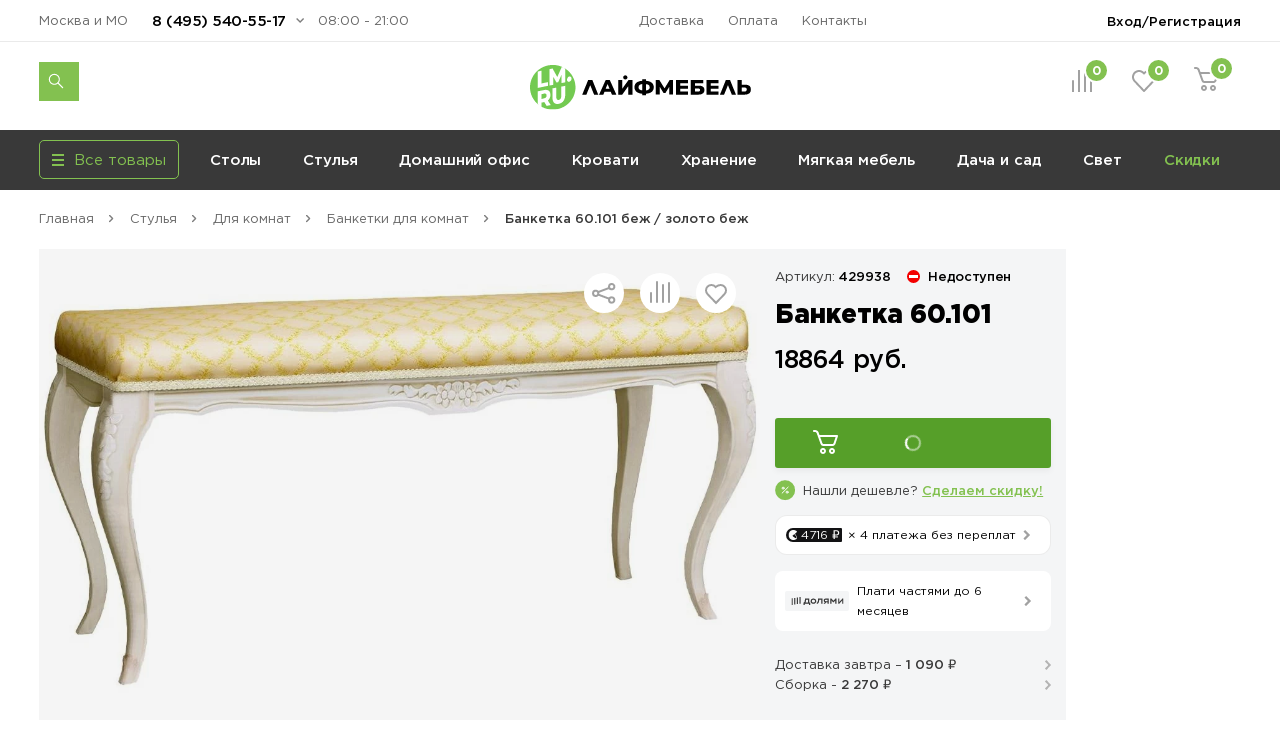

--- FILE ---
content_type: text/html; charset=UTF-8
request_url: https://lifemebel.ru/catalog/mebel_dlya_gostinoy/myagkaya_mebel/banketki/model/banketka_60_101_bezh_zoloto_bezh_tkan/
body_size: 27657
content:
<!DOCTYPE HTML>
<html lang="ru">
<head prefix="og: http://ogp.me/ns#">
<title>Банкетка 60.101 беж / золото беж — купить в Москве по цене 18 864 руб.</title>
<meta http-equiv="Content-Type" content="text/html; charset=UTF-8">
<meta name="robots" content="index, follow"/>
<meta name="description" content="Банкетка 60.101 беж / золото беж по цене 18 864 руб. в продаже в интернет-магазине ЛайфМебель. Оперативная доставка по Москве и в регионы России. &#128222;8 (495) 540-55-17."/>
<meta http-equiv="x-dns-prefetch-control" content="on">
<link rel="dns-prefetch" href="https://fonts.gstatic.com">
<link rel="dns-prefetch" href="//m.lifemebel.ru">
<link rel="dns-prefetch" href="//google-analytics.com">
<link rel="dns-prefetch" href="//mc.yandex.ru">
<link rel="dns-prefetch" href="//bitrix.info">
<link rel="dns-prefetch" href="//www.googletagmanager.com">
<link rel="dns-prefetch" href="//s0.lm-cdn.ru">
<link rel="dns-prefetch" href="//s1.lm-cdn.ru">
<link rel="dns-prefetch" href="//s2.lm-cdn.ru">
<link rel="dns-prefetch" href="//s3.lm-cdn.ru">
<link rel="dns-prefetch" href="//s4.lm-cdn.ru">
<link rel="dns-prefetch" href="//s5.lm-cdn.ru">
<link rel="dns-prefetch" href="//s6.lm-cdn.ru">
<link rel="dns-prefetch" href="//s7.lm-cdn.ru">
<link rel="dns-prefetch" href="//s8.lm-cdn.ru">
<link rel="dns-prefetch" href="//s9.lm-cdn.ru">
<link rel="apple-touch-icon" href="//s0.lm-cdn.ru/local/templates/lifemebel_new/apple-touch-icon.png">
<link rel="icon" type="image/png" href="//s0.lm-cdn.ru/local/templates/lifemebel_new/android-chrome-512x512.png" sizes="512x512">
<link rel="shortcut icon" href="//s0.lm-cdn.ru/local/templates/lifemebel_new/favicon.ico" type="image/x-icon">
<link rel="alternate" media="only screen and (max-width: 640px)" href="https://m.lifemebel.ru/catalog/mebel_dlya_gostinoy/myagkaya_mebel/banketki/model/banketka_60_101_bezh_zoloto_bezh_tkan/"/>
<meta http-equiv="X-UA-Compatible" content="IE=edge">
<meta name="copyright" content="www.iconix.ru"/>
<meta name="viewport" content="width=device-width, maximum-scale=1, shrink-to-fit=no">
<meta name="format-detection" content="telephone=no">
<meta name="format-detection" content="address=no">
<link href="//s1.lm-cdn.ru/bitrix/cache/css/s1/lifemebel_new/page_4965cc14e4b1a86cec6259627786c90f/page_4965cc14e4b1a86cec6259627786c90f.css?1769425041112478" type="text/css" rel="stylesheet"/>
<link href="//s2.lm-cdn.ru/bitrix/cache/css/s1/lifemebel_new/template_92bfacd7755fa2f8bdcdcf9c7734de7c/template_92bfacd7755fa2f8bdcdcf9c7734de7c.css?1769425043653871" type="text/css" data-template-style="true" rel="stylesheet"/>
<style>
            ._debug-tl-main-wrap_ {
                display: none;
            }
        </style>
<style>
        .catalog_list_el_54095 .catalog-product-labels .row_free_delivery{
display: block;
}
.catalog_list_el_54095 .row_free_delivery_new{
display: inline-block;
}
                

.postavhik-lm{
display: none !important;
}

</style>
<script src="/source/js_new/vue.min.js" data-skip-moving="true"></script>
<link rel="canonical" href="https://lifemebel.ru/catalog/mebel_dlya_gostinoy/myagkaya_mebel/banketki/model/banketka_60_101_bezh_zoloto_bezh_tkan/"/>
<script type="text/javascript" data-skip-moving="true">
// ###
window.gtm_items_all = {};
window.ga_items_all = [];
/*
(function(i,s,o,g,r,a,m){i['GoogleAnalyticsObject']=r;i[r]=i[r]||function(){
(i[r].q=i[r].q||[]).push(arguments)},i[r].l=1*new Date();a=s.createElement(o),
m=s.getElementsByTagName(o)[0];a.async=1;a.src=g;m.parentNode.insertBefore(a,m)
})(window,document,'script','//www.google-analytics.com/analytics.js','ga');
    */
    function ga(){}

ga('create', 'UA-2615708-1', 'auto');
// ga('require', 'linker');
// ga('linker:autoLink', [/^lifemebel\.ru$/]);

ga('create', 'UA-2615708-3', 'auto', {'name': 'offlineTracker'});
// ga('require', 'linker');
// ga('linker:autoLink', [/^lifemebel\.ru$/]);
ga('require', 'displayfeatures');

window.dataLayer = window.dataLayer || [];
</script>
<script data-skip-moving="true">
            function gtag(){}
        </script>
<script data-skip-moving="true">(function(w,d,s,l,i){w[l]=w[l]||[];w[l].push({'gtm.start':
new Date().getTime(),event:'gtm.js'});var f=d.getElementsByTagName(s)[0],
j=d.createElement(s),dl=l!='dataLayer'?'&l='+l:'';j.async=true;j.src=
'https://www.googletagmanager.com/gtm.js?id='+i+dl;f.parentNode.insertBefore(j,f);
})(window,document,'script','dataLayer','GTM-NQLDJ2');</script>
</head>
<body class="no-js">
<script type="text/javascript" data-skip-moving="true">
// console.log('google_tag_params', window.google_tag_params);

if(google_tag_params == null)
var google_tag_params = {
ecomm_pagetype: 'other'
};

/* <![CDATA[ */
var google_conversion_id = 974561002;
var google_custom_params = window.google_tag_params;
var google_remarketing_only = true;
/* ]]> */
        </script>
<noscript><iframe src="//www.googletagmanager.com/ns.html?id=GTM-NQLDJ2" height="0" width="0" style="display:none;visibility:hidden"></iframe></noscript>
<noscript><div><img src="https://mc.yandex.ru/watch/183162" style="position:absolute; left:-9999px;" alt=""/></div></noscript>
<noscript><div><img src="https://top-fwz1.mail.ru/counter?id=3245294;js=na" style="position:absolute;left:-9999px;" alt="Top.Mail.Ru"/></div></noscript>
<noscript><div><img src="https://top-fwz1.mail.ru/counter?id=3267943;js=na" style="position:absolute;left:-9999px;" alt="Top.Mail.Ru"/></div></noscript>
<div id="bx_panel"></div>
<div class="main">
<header class="header-global">
<div class="header-navbar">
<div class="container">
<div class="row">
<div class="col-5">
<div class="header-city drop ">
<a href="#" data-selected-city="54095" class="header-city-choose new-product-delivery-type-city-link" data-type="all">Москва и МО</a>
</div>
<div class="header-phone drop">
<a href="#" class="header-phone-toggle drop-toggle">8 (495) 540-55-17</a>
<div class="header-phone-block drop-block">
<a href="#" class="header-phone-close drop-close"></a>
<div class="header-phone-caption">
<p><a href="tel:+74955405517" class="nowrap">8 (495) 540-55-17</a></p>
<p><a href="tel:+78005557328" class="nowrap">8 (800) 555-73-28</a></p>
</div>
<div id="vue-callback">
<form class="header-phone-callback" v-on:submit.prevent="onSubmit">
<div class="header-phone-title header-title-result" v-if="formText">{{formSuccessText}}</div>
<div class="header-phone-title">Перезвоните мне:</div>
<input type="hidden" value="CALLBACK" name="type_request">
<input type="hidden" name="sessid" id="sessid" value="f98d9a4e7e01e3e4f50736eb2ea7d461"/> <div class="input-wrapper clearfix">
<label for="callback-phone">Номер телефона</label>
<input-phone v-model="phone.value" v-on:validated="onPhoneValidatedChange" ref="phone" input-id="callback-phone" input-event-validate="focusout" input-name="callback_phone"></input-phone>
</div>
<div class="input-wrapper clearfix">
<label for="callback-name">Имя</label>
<input-form v-model="name.value" input-data-type="name" input-type="text" input-id="callback-name" input-name="callback_name" input-placeholder="Иван Петров" v-on:validated="onNameValidatedChange" ref="name"></input-form>
</div>
<div class="input-wrapper clearfix">
<label for="CALLBACK[CITY]">Город</label>
<input-form v-model="city.value" input-data-type="city" input-type="text" input-id="callback-city" input-name="callback_city" input-placeholder="Москва" add-input-error="0" input-value="Москва и МО" v-on:validated="onCityValidatedChange" ref="city"></input-form>
</div>
<button v-bind:class="['button', {'disabled': isSubmitButtonDisabled, 'primary': isSubmitButtonDisabled !== true, 'loading': isButtonLoaded}]" v-bind:disabled="isSubmitButtonDisabled">Отправить заявку</button>
<div :id="captcha_id"></div>
<div class="header-phone-agree">Нажимая кнопку "Отправить", я даю согласие на обработку своих персональных данных в соответствии с <a href="/upload/politika-zaschity-i-obrabotki-personalnyh-dannyh.pdf" target="_blank">Условиями</a>.</div>
</form>
</div>
</div>
</div>
<div class="header-worktime">08:00 - 21:00</div>
</div>
<div class="col-6">
<ul class="header-navbar-menu">
<li><a href="/delivery/">Доставка</a></li>
<li><a href="/payment/">Оплата</a></li>
<li><a href="/contacts/">Контакты</a></li>
</ul>
</div>
<div class="col-5">
<div class="header-login drop">
<a href="/personal/" class="header-login-button drop-toggle" rel="nofollow">Вход/Регистрация</a>
<div class="header-login-block drop-block" id="vue-login" v-auth="1">
<a href="#" class="header-login-close drop-close"></a>
<form class="popup-auth-form" id="form-login" action="#" method="post" v-on:submit.prevent="onSubmit">
<input type="hidden" name="sessid" id="sessid_1" value="f98d9a4e7e01e3e4f50736eb2ea7d461"/> <template v-if="currentMode === 'sendCode'">
<div v-bind:class="['header-login-content', {'hidden': (currentMode !== 'sendCode')}]">
<div class="header-login-title">Войти в личный кабинет</div>
<div class="header-login-phone">
<div v-if="isCallCodeType" class="header-login-phone-number">На номер <strong>{{fetchedValues.phone}}</strong> поступит звонок. Отвечать не нужно</div>
<div v-else class="header-login-phone-number">На номер <strong>{{fetchedValues.phone}}</strong> выслан короткий код подтверждения.</div>
<a href="javascript:void(0)" class="header-login-phone-change" v-on:click="onPhoneChangeLinkClick">Изменить номер</a>
</div>
<div class="input-wrapper clearfix">
<div v-if="!phoneCode.checkError">
<label v-if="isCallCodeType" for="phone-code">Введите последние 4 цифры номера:</label>
<label v-else for="phone-code">Введите код из смс:</label>
</div>
<input type="text" v-focus id="phone-code" v-if="!phoneCode.checkError" v-model="phoneCode.value" v-mask="phoneCode.mask" v-bind:class="['input-text', {'error': phoneCode.error}]" v-on:keyup="phoneCodeValidate" v-on:focusin="unhighlight(phoneCode)" name="phoneCode" placeholder="_  _  _  _"/>
<span class="input__error" v-show="phoneCode.error">{{phoneCode.errorText}}</span>
</div>
<div class="input-note">
<span v-if="phoneCode.timer">Можем отправить код повторно через {{timerValue}} секунд</span>
<a href="javascript:void(0)" v-on:click="sendSms" class="header-login-resend" v-else v-on:click="sendSms">Отправить код повторно</a>
</div>
</div>
</template>
<template v-if="currentMode === 'reg'">
<div v-bind:class="['header-login-content', {'hidden': (currentMode !== 'reg')}]">
<div class="header-login-title">Регистрация</div>
<div class="header-login-info">Заполните небольшую форму ниже, для&nbsp;создания Личного кабинета</div>
<div class="header-login-phone">
<div class="header-login-phone-number">Номер телефона <strong>{{fetchedValues.phone}}</strong></div>
<a href="javascript:void(0)" class="header-login-phone-change" v-on:click="onPhoneChangeLinkClick">Изменить
номер</a>
</div>
<div class="input-wrapper clearfix">
<label for="header-login-name">Имя</label>
<input v-model="name.value" type="text" v-bind:class="['input-text', {'error': name.error}]" v-on:focusout="validate(name)" v-on:focusin="unhighlight(name)" id="header-login-name" name="name" placeholder="Иван Петров"/>
</div>
<div class="input-wrapper clearfix">
<label for="header-login-email">E-mail</label>
<input v-model="email.value" type="email" v-bind:class="['input-text', {'error': email.error}]" v-on:focusout="validate(email)" v-on:focusin="unhighlight(email)" id="header-login-email" name="email" placeholder="example@mail.ru"/>
</div>
<div class="input-note">для отправки уведомлений по статусам заказа</div>
</div>
</template>
<div v-bind:class="['header-login-content', {'hidden': (currentMode !== 'phone')}]">
<div class="header-login-title">Войти в личный кабинет</div>
<div class="header-login-number">
<div class="input-wrapper clearfix">
<label for="phone">Укажите ваш номер телефона</label>
<input-phone v-model="phone.value" input-id="header-login-phone" input-name="phone" v-on:validated="onPhoneValidatedChange" ref="phone"></input-phone>
</div>
</div>
</div>
<button v-bind:class="['button', {'disabled': isSubmitButtonDisabled, 'primary': isSubmitButtonDisabled !== true, 'loading': isButtonLoaded}]" v-bind:disabled="isSubmitButtonDisabled" v-if="viewButton" type="submit">{{mode[currentMode].button}}</button>
<div v-bind:class="['header-phone-agree', {'hidden': (currentMode !== 'reg')}]">Нажимая кнопку "Зарегистрироваться", я даю согласие на обработку своих персональных данных в соответствии с <a href="#">Условиями</a>.</div>
<span class="input__error" v-if="formError">{{formErrorText}}</span>
<div id="captcha_auth_phone" v-bind:class="[{'hidden': hideCaptchaBlock}]"></div>
</form>
<div v-bind:class="['loader-block', {'loading': isLoaded}]"></div>
</div>
</div>
</div>
</div>
</div>
</div>
<div class="header-content">
<div class="container">
<div class="row">
<div class="col-5">
<noindex>
<div data-tpl='SEACRH_SUGGEST' class="nav-search ">
<div class="nav-search-input clearfix">
<form class="app-search-suggest" method="GET" action="/search/">
<input autocomplete="off" data-input='SEARCH' type="text" name="q" value="" placeholder="Поиск" maxlength="50" class="nav-search-input-text"/>
<input type="submit" class="nav-search-button" value="Поиск">
<a href="#" class="nav-search-delete"></a>
</form>
</div>
<a href="#" class="nav-search-toggle"></a>
<div class="nav-search-panel"></div>
</div>
</noindex> </div>
<div class="col-6">
<div class="logo" id="logo">
<a href="/"><img src="//s3.lm-cdn.ru/img_new/lifemebel.svg" alt="ЛайфМебель" title="ЛайфМебель"></a>
</div>
</div>
<div class="col-5">
<div class="header-products">
<div class="header-comparison drop">
<a href="/comparison/" class="header-comparison-toggle">
&nbsp;<span class="header-comparison-number comparison-total-cnt">0</span>
</a>
</div>
<div class="header-favorite drop">
<a href="/favorite/" rel="nofollow" class="header-favorite-toggle">
&nbsp;<span class="header-favorite-number">0</span>
</a>
</div>
<div class="header-cart drop">
<a href="/personal/cart/" rel="nofollow" class="header-cart-toggle drop-toggle header-cart-empty">
&nbsp;<span class="header-cart-number">0</span>
</a>
<div class="header-cart-block drop-block">
<a href="#" class="header-cart-close drop-close"></a>
<div class="header-cart-caption">
<div class="header-cart-title">В корзине <span>0</span> товаров</div>
</div>
<div class="header-cart-products"></div>
<div class="header-cart-total">
<div class="header-cart-order">
<a href="/personal/cart/" class="button primary">Оформить заказ</a>
</div>
<div class="header-cart-sum">Итого: <strong>0 ₽</strong></div>
</div>
</div>
</div>
</div>
</div>
</div>
</div>
</div>
</header>
<nav class="nav-global">
<div class="container">
<div class="row">
<div class="col-4">
<div class="menu-catalog">
<div class="menu-catalog-button">
<div class="menu-catalog-title js-toggle-menu-catalog">
<div class="menu-catalog-burger">
<span></span>
</div>
<div>Все товары</div>
</div>
</div>
<div class="menu-catalog-wrapper">
<div class="container">
<div class="menu-catalog-block">
</div>
</div>
</div>
</div>
</div>
<div class="col-12">
<div id="MEBEL" class="menu-wrapper visible">
<ul class="menu">
<li><a data-id="28" href="/catalog/stoly/dlya_kuhni/" data-gm-category="Menu_stoly_dlya_kuhni">
Столы</a>
<ul class="menu-dropdown">
<li>
<div class="container">
<div class="row">
<div class="col">
<div class="menu-dropdown-category">
<img class="menu-dropdown-category-img" src="//s3.lm-cdn.ru/upload/iblock/66b/ic_table3.png" alt="Кухонные столы" title="Кухонные столы">
<ul class="menu-dropdown-category-list">
<li>
<a data-id="28" href="/catalog/stoly/dlya_kuhni/" data-gm-event="Click_category_stoly_dlya_kuhni">Кухонные столы</a>
<ul>
<li><a data-id="11580" href="/catalog/stoly/dlya_kuhni/keramicheskie_stoly/" data-gm-event="Click_category_stoly_dlya_kuhni_keramicheskie_stoly">Керамические</a></li>
<li><a data-id="29" href="/catalog/stoly/dlya_kuhni/derevyannye/" data-gm-event="Click_category_stoly_dlya_kuhni_derevyannye">Деревянные</a></li>
<li><a data-id="30" href="/catalog/stoly/dlya_kuhni/steklyannye/" data-gm-event="Click_category_stoly_dlya_kuhni_steklyannye">Стеклянные</a></li>
</ul>
</li>
</ul>
</div>
<div class="menu-dropdown-category">
<img class="menu-dropdown-category-img" src="//s4.lm-cdn.ru/upload/iblock/27b/ic_table6 copy 15.png" alt="Столы-книжки" title="Столы-книжки">
<ul class="menu-dropdown-category-list">
<li>
<a class="nobold" data-id="1662" href="/catalog/stoly/stoly_knizhki/" data-gm-event="Click_category_stoly_stoly_knizhki">Столы-книжки</a>
</li>
</ul>
</div>
</div>
<div class="col">
<div class="menu-dropdown-category">
<img class="menu-dropdown-category-img" src="//s1.lm-cdn.ru/upload/iblock/8a2/ic_table4.png" alt="Для комнат" title="Для комнат">
<ul class="menu-dropdown-category-list">
<li>
<a data-id="35" href="/catalog/stoly/dlya_komnat/" data-gm-event="Click_category_stoly_dlya_komnat">Для комнат</a>
<ul>
<li><a data-id="37" href="/catalog/stoly/dlya_komnat/zhurnalnye/" data-gm-event="Click_category_stoly_dlya_komnat_zhurnalnye">Журнальные столы</a></li>
<li><a data-id="36" href="/catalog/stoly/dlya_komnat/servirovochnye/" data-gm-event="Click_category_stoly_dlya_komnat_servirovochnye">Сервировочные столы</a></li>
<li><a data-id="335" href="/catalog/stoly/dlya_komnat/konsolnye_stoli/" data-gm-event="Click_category_stoly_dlya_komnat_konsolnye_stoli">Консольные</a></li>
</ul>
</li>
</ul>
</div>
<div class="menu-dropdown-category">
<img class="menu-dropdown-category-img" src="//s3.lm-cdn.ru/upload/iblock/f2d/ic_table5.png" alt="Обеденные группы" title="Обеденные группы">
<ul class="menu-dropdown-category-list">
<li>
<a class="nobold" data-id="33" href="/catalog/stoly/dlya_kuhni/obedennye_gruppy/" data-gm-event="Click_category_stoly_dlya_kuhni_obedennye_gruppy">Обеденные группы</a>
</li>
</ul>
</div>
</div>
<div class="col">
<div class="menu-dropdown-category">
<img class="menu-dropdown-category-img" src="//s2.lm-cdn.ru/upload/iblock/883/ic_table2.png" alt="Компьютерные столы" title="Компьютерные столы">
<ul class="menu-dropdown-category-list">
<li>
<a data-id="38" href="/catalog/stoly/dlya_komnat/kompyuternye/" data-gm-event="Click_category_stoly_dlya_komnat_kompyuternye">Компьютерные столы</a>
<ul>
<li><a data-id="" href="/catalog/stoly/dlya_komnat/kompyuternye/sovremennye/" data-gm-event="Click_category_stoly_dlya_komnat_kompyuternye_sovremennye">Современные</a></li>
<li><a data-id="" href="/catalog/stoly/dlya_komnat/kompyuternye/s-nadstroykoy/" data-gm-event="Click_category_stoly_dlya_komnat_kompyuternye_s-nadstroykoy">Корпусные</a></li>
<li><a data-id="" href="/catalog/stoly/dlya_komnat/kompyuternye/filter-VID_STOLA_N/geymerskiy-noind/" data-gm-event="Click_category_stoly_dlya_komnat_kompyuternye_filter-VID_STOLA_N_geymerskiy-noind">Игровые</a></li>
</ul>
</li>
</ul>
</div>
<div class="menu-dropdown-category">
<img class="menu-dropdown-category-img" src="//s5.lm-cdn.ru/upload/iblock/9bc/ic_table5 copy.png" alt="Столы-трансформеры" title="Столы-трансформеры">
<ul class="menu-dropdown-category-list">
<li>
<a class="nobold" data-id="32" href="/catalog/stoly/dlya_kuhni/stoly_transformery/" data-gm-event="Click_category_stoly_dlya_kuhni_stoly_transformery">Столы-трансформеры</a>
</li>
</ul>
</div>
</div>
<div class="col">
<div class="menu-dropdown-category">
<img class="menu-dropdown-category-img" src="//s4.lm-cdn.ru/upload/iblock/01f/ic_table6 copy 10.png" alt="Письменные столы" title="Письменные столы">
<ul class="menu-dropdown-category-list">
<li>
<a class="nobold" data-id="4560" href="/catalog/stoly/dlya_komnat/pismennye/" data-gm-event="Click_category_stoly_dlya_komnat_pismennye">Письменные столы</a>
</li>
</ul>
</div>
<div class="menu-dropdown-category">
<img class="menu-dropdown-category-img" src="//s4.lm-cdn.ru/upload/iblock/7ad/ic_table6.png" alt="Барные столы" title="Барные столы">
<ul class="menu-dropdown-category-list">
<li>
<a class="nobold" data-id="9508" href="/catalog/stoly/dlya_komnat/barnye_stoly/" data-gm-event="Click_category_stoly_dlya_komnat_barnye_stoly">Барные столы</a>
</li>
</ul>
</div>
</div>
</div>
</div>
</li>
</ul>
</li>
<li><a data-id="41" href="/catalog/stulya/dlya_kuhni/" data-gm-category="Menu_stulya_dlya_kuhni">
Стулья</a>
<ul class="menu-dropdown">
<li>
<div class="container">
<div class="row">
<div class="col">
<div class="menu-dropdown-category">
<img class="menu-dropdown-category-img" src="//s8.lm-cdn.ru/upload/iblock/811/ic_table6 copy 2.png" alt="Стулья для кухни" title="Стулья для кухни">
<ul class="menu-dropdown-category-list">
<li>
<a data-id="41" href="/catalog/stulya/dlya_kuhni/" data-gm-event="Click_category_stulya_dlya_kuhni">Стулья для кухни</a>
<ul>
<li><a data-id="43" href="/catalog/stulya/dlya_kuhni/na_metallokarkase/" data-gm-event="Click_category_stulya_dlya_kuhni_na_metallokarkase">На металлокаркасе</a></li>
<li><a data-id="42" href="/catalog/stulya/dlya_kuhni/derevyannye/" data-gm-event="Click_category_stulya_dlya_kuhni_derevyannye">Деревянные</a></li>
<li><a data-id="11570" href="/catalog/stulya/dlya_kuhni/povorotnye_stulya/" data-gm-event="Click_category_stulya_dlya_kuhni_povorotnye_stulya">Поворотные</a></li>
<li><a data-id="44" href="/catalog/stulya/dlya_kuhni/kresla/" data-gm-event="Click_category_stulya_dlya_kuhni_kresla">Кресла</a></li>
</ul>
</li>
</ul>
</div>
<div class="menu-dropdown-category">
<img class="menu-dropdown-category-img" src="//s9.lm-cdn.ru/upload/iblock/885/ic_table5 copy 6.png" alt="Эконом стулья" title="Эконом стулья">
<ul class="menu-dropdown-category-list">
<li>
<a class="nobold" data-id="12009" href="/catalog/stulya/dlya_kuhni/stulya_ekonom/" data-gm-event="Click_category_stulya_dlya_kuhni_stulya_ekonom">Эконом стулья</a>
</li>
</ul>
</div>
</div>
<div class="col">
<div class="menu-dropdown-category">
<img class="menu-dropdown-category-img" src="//s7.lm-cdn.ru/upload/iblock/791/ic_table5 copy 5.png" alt="Деревянные стулья" title="Деревянные стулья">
<ul class="menu-dropdown-category-list">
<li>
<a data-id="42" href="/catalog/stulya/dlya_kuhni/derevyannye/" data-gm-event="Click_category_stulya_dlya_kuhni_derevyannye">Деревянные стулья</a>
<ul>
<li><a data-id="11983" href="/catalog/stulya/dlya_kuhni/sovremennye_derevyannye_stulya/" data-gm-event="Click_category_stulya_dlya_kuhni_sovremennye_derevyannye_stulya">Современные</a></li>
<li><a data-id="11984" href="/catalog/stulya/dlya_kuhni/klassicheskie_derevyannye_stulya/" data-gm-event="Click_category_stulya_dlya_kuhni_klassicheskie_derevyannye_stulya">Классические</a></li>
<li><a data-id="11985" href="/catalog/stulya/dlya_kuhni/derevyannye_kresla_i_polukresla/" data-gm-event="Click_category_stulya_dlya_kuhni_derevyannye_kresla_i_polukresla">Кресла</a></li>
<li><a data-id="12031" href="/catalog/stulya/dlya_kuhni/plastikovye_derevyannye_stulya/" data-gm-event="Click_category_stulya_dlya_kuhni_plastikovye_derevyannye_stulya">Пластиковые</a></li>
</ul>
</li>
</ul>
</div>
<div class="menu-dropdown-category">
<img class="menu-dropdown-category-img" src="//s6.lm-cdn.ru/upload/iblock/f55/ic_table5 copy 4.png" alt="Пластиковые стулья" title="Пластиковые стулья">
<ul class="menu-dropdown-category-list">
<li>
<a class="nobold" data-id="144" href="/catalog/stulya/dlya_kuhni/plastikovye/" data-gm-event="Click_category_stulya_dlya_kuhni_plastikovye">Пластиковые стулья</a>
</li>
</ul>
</div>
</div>
<div class="col">
<div class="menu-dropdown-category">
<img class="menu-dropdown-category-img" src="//s6.lm-cdn.ru/upload/iblock/4ca/ic_table5 copy 4.png" alt="Барные стулья" title="Барные стулья">
<ul class="menu-dropdown-category-list">
<li>
<a data-id="47" href="/catalog/stulya/barnie/" data-gm-event="Click_category_stulya_barnie">Барные стулья</a>
<ul>
<li><a data-id="" href="/catalog/stulya/barnie/polubarnye/" data-gm-event="Click_category_stulya_barnie_polubarnye">Полубарные</a></li>
<li><a data-id="" href="/catalog/stulya/barnie/tag/vysokie/" data-gm-event="Click_category_stulya_barnie_tag_vysokie">Барные высокие</a></li>
<li><a data-id="" href="/catalog/stulya/barnie/?FILTER_REGULIROVKA_VISOTI[]=da" data-gm-event="Click_category_stulya_barnie_?FILTER_REGULIROVKA_VISOTI[]=da">С регулировкой высоты</a></li>
<li><a data-id="" href="/catalog/stulya/barnie/?FILTER_SPINKA[]=bez_spinki" data-gm-event="Click_category_stulya_barnie_?FILTER_SPINKA[]=bez_spinki">Без спинки</a></li>
</ul>
</li>
</ul>
</div>
<div class="menu-dropdown-category">
<img class="menu-dropdown-category-img" src="//s8.lm-cdn.ru/upload/iblock/818/ic_table6 copy 5.png" alt="Складные стулья" title="Складные стулья">
<ul class="menu-dropdown-category-list">
<li>
<a class="nobold" data-id="8819" href="/catalog/stulya/dlya_kuhni/skladnye/" data-gm-event="Click_category_stulya_dlya_kuhni_skladnye">Складные стулья</a>
</li>
</ul>
</div>
</div>
<div class="col">
<div class="menu-dropdown-category">
<img class="menu-dropdown-category-img" src="//s5.lm-cdn.ru/upload/iblock/41d/ic_table5 copy 6.png" alt="Банкетки" title="Банкетки">
<ul class="menu-dropdown-category-list">
<li>
<a class="nobold" data-id="1325" href="/catalog/mebel_dlya_prihozhey/banketki/" data-gm-event="Click_category_mebel_dlya_prihozhey_banketki">Банкетки</a>
</li>
</ul>
</div>
<div class="menu-dropdown-category">
<img class="menu-dropdown-category-img" src="//s7.lm-cdn.ru/upload/iblock/78a/ic_table5 copy 7.png" alt="Пуфы" title="Пуфы">
<ul class="menu-dropdown-category-list">
<li>
<a class="nobold" data-id="1260" href="/catalog/mebel_dlya_prihozhey/pufy/" data-gm-event="Click_category_mebel_dlya_prihozhey_pufy">Пуфы</a>
</li>
</ul>
</div>
<div class="menu-dropdown-category">
<img class="menu-dropdown-category-img" src="//s5.lm-cdn.ru/upload/iblock/a97/ic_table6 copy 4.png" alt="Табуреты" title="Табуреты">
<ul class="menu-dropdown-category-list">
<li>
<a class="nobold" data-id="6969" href="/catalog/stulya/dlya_kuhni/taburety/" data-gm-event="Click_category_stulya_dlya_kuhni_taburety">Табуреты</a>
</li>
</ul>
</div>
<div class="menu-dropdown-category">
<img class="menu-dropdown-category-img" src="//s4.lm-cdn.ru/upload/iblock/2ed/ic_table6 copy 16.png" alt="Кухонные уголки" title="Кухонные уголки">
<ul class="menu-dropdown-category-list">
<li>
<a class="nobold" data-id="6951" href="/catalog/stulya/kuhonnie_ugolki/" data-gm-event="Click_category_stulya_kuhonnie_ugolki">Кухонные уголки</a>
</li>
</ul>
</div>
<div class="menu-dropdown-category">
<img class="menu-dropdown-category-img" src="//s6.lm-cdn.ru/upload/iblock/1f2/ic_table6 copy 2.png" alt="Комплекты со скидкой" title="Комплекты со скидкой">
<ul class="menu-dropdown-category-list">
<li>
<a class="nobold" data-id="10107" href="/catalog/stulya/dlya_kuhni/komplekty_stulev/" data-gm-event="Click_category_stulya_dlya_kuhni_komplekty_stulev">Комплекты со скидкой</a>
</li>
</ul>
</div>
</div>
</div>
</div>
</li>
</ul>
</li>
<li><a data-id="12133" href="/catalog/mebel_dlya_domashnego_ofisa/" data-gm-category="Menu_mebel_dlya_domashnego_ofisa">
Домашний офис</a>
<ul class="menu-dropdown">
<li>
<div class="container">
<div class="row">
<div class="col">
<div class="menu-dropdown-category">
<img class="menu-dropdown-category-img" src="//s8.lm-cdn.ru/upload/iblock/7c1/ic_table5203.png" alt="Компьютерные кресла" title="Компьютерные кресла">
<ul class="menu-dropdown-category-list">
<li>
<a data-id="51" href="/catalog/stulya/dlya_komnat/kompyuternye/" data-gm-event="Click_category_stulya_dlya_komnat_kompyuternye">Компьютерные кресла</a>
<ul>
<li><a data-id="10127" href="/catalog/stulya/dlya_komnat/ergonomichnye_kompyuternye_kresla/" data-gm-event="Click_category_stulya_dlya_komnat_ergonomichnye_kompyuternye_kresla">Эргономичные</a></li>
<li><a data-id="" href="/catalog/stulya/dlya_komnat/kompyuternye/s_setchatoy_spinkoy/" data-gm-event="Click_category_stulya_dlya_komnat_kompyuternye_s_setchatoy_spinkoy">Сетчатые</a></li>
<li><a data-id="10134" href="/catalog/stulya/dlya_komnat/geymerskie_kompyuternye_kresla/" data-gm-event="Click_category_stulya_dlya_komnat_geymerskie_kompyuternye_kresla">Геймерские</a></li>
</ul>
</li>
</ul>
</div>
<div class="menu-dropdown-category">
<img class="menu-dropdown-category-img" src="//s9.lm-cdn.ru/upload/iblock/def/ic_table5 copy 3 (2).png" alt="Детские компьютерные кресла" title="Детские компьютерные кресла">
<ul class="menu-dropdown-category-list">
<li>
<a class="nobold" data-id="779" href="/catalog/detskaya_mebel/kompyuternye_kresla/" data-gm-event="Click_category_detskaya_mebel_kompyuternye_kresla">Детские компьютерные кресла</a>
</li>
</ul>
</div>
</div>
<div class="col">
<div class="menu-dropdown-category">
<img class="menu-dropdown-category-img" src="//s9.lm-cdn.ru/upload/iblock/710/ic_table2.png" alt="Компьютерные столы" title="Компьютерные столы">
<ul class="menu-dropdown-category-list">
<li>
<a data-id="38" href="/catalog/stoly/dlya_komnat/kompyuternye/" data-gm-event="Click_category_stoly_dlya_komnat_kompyuternye">Компьютерные столы</a>
<ul>
<li><a data-id="" href="/catalog/stoly/dlya_komnat/kompyuternye/sovremennye/" data-gm-event="Click_category_stoly_dlya_komnat_kompyuternye_sovremennye">Современные</a></li>
<li><a data-id="" href="/catalog/stoly/dlya_komnat/kompyuternye/s-nadstroykoy/" data-gm-event="Click_category_stoly_dlya_komnat_kompyuternye_s-nadstroykoy">Корпусные</a></li>
<li><a data-id="12144" href="/catalog/stoly/dlya_komnat/geymerskie_kompyuternye_stoly/" data-gm-event="Click_category_stoly_dlya_komnat_geymerskie_kompyuternye_stoly">Игровые</a></li>
</ul>
</li>
</ul>
</div>
<div class="menu-dropdown-category">
<img class="menu-dropdown-category-img" src="//s1.lm-cdn.ru/upload/iblock/3a8/ic_table5 copy 3 (3).png" alt="Премиум кресла" title="Премиум кресла">
<ul class="menu-dropdown-category-list">
<li>
<a class="nobold" data-id="" href="/catalog/stulya/dlya_komnat/kompyuternye/?FILTER_PRICE_MIN=30000" data-gm-event="Click_category_stulya_dlya_komnat_kompyuternye_?FILTER_PRICE_MIN=30000">Премиум кресла</a>
</li>
</ul>
</div>
</div>
<div class="col">
<div class="menu-dropdown-category">
<img class="menu-dropdown-category-img" src="//s1.lm-cdn.ru/upload/iblock/d54/ic_table62010.png" alt="Письменные столы" title="Письменные столы">
<ul class="menu-dropdown-category-list">
<li>
<a class="nobold" data-id="4560" href="/catalog/stoly/dlya_komnat/pismennye/" data-gm-event="Click_category_stoly_dlya_komnat_pismennye">Письменные столы</a>
</li>
</ul>
</div>
</div>
</div>
</div>
</li>
</ul>
</li>
<li><a data-id="55" href="/catalog/mebel_dlya_spalni/krovati/" data-gm-category="Menu_mebel_dlya_spalni_krovati">
Кровати</a>
<ul class="menu-dropdown">
<li>
<div class="container">
<div class="row">
<div class="col">
<div class="menu-dropdown-category">
<img class="menu-dropdown-category-img" src="//s2.lm-cdn.ru/upload/iblock/f54/ic_table5 copy 13.png" alt="Кровати" title="Кровати">
<ul class="menu-dropdown-category-list">
<li>
<a data-id="55" href="/catalog/mebel_dlya_spalni/krovati/" data-gm-event="Click_category_mebel_dlya_spalni_krovati">Кровати</a>
<ul>
<li><a data-id="57" href="/catalog/mebel_dlya_spalni/krovati/dvuspalnye_krovati/" data-gm-event="Click_category_mebel_dlya_spalni_krovati_dvuspalnye_krovati">Двуспальные</a></li>
<li><a data-id="56" href="/catalog/mebel_dlya_spalni/krovati/odnospalnye_krovati/" data-gm-event="Click_category_mebel_dlya_spalni_krovati_odnospalnye_krovati">Односпальные </a></li>
<li><a data-id="1208" href="/catalog/mebel_dlya_spalni/krovati/polutornye_krovati/" data-gm-event="Click_category_mebel_dlya_spalni_krovati_polutornye_krovati">Полутораспальные</a></li>
</ul>
</li>
</ul>
</div>
<div class="menu-dropdown-category">
<img class="menu-dropdown-category-img" src="//s2.lm-cdn.ru/upload/iblock/c5c/ai_table5 copy 14.png" alt="Двухъярусные кровати" title="Двухъярусные кровати">
<ul class="menu-dropdown-category-list">
<li>
<a class="nobold" data-id="58" href="/catalog/mebel_dlya_spalni/dvukhyarusnye_krovati/" data-gm-event="Click_category_mebel_dlya_spalni_dvukhyarusnye_krovati">Двухъярусные кровати</a>
</li>
</ul>
</div>
</div>
<div class="col">
<div class="menu-dropdown-category">
<img class="menu-dropdown-category-img" src="//s3.lm-cdn.ru/upload/iblock/55f/ic_table5 copy 12.png" alt="Матрасы" title="Матрасы">
<ul class="menu-dropdown-category-list">
<li>
<a data-id="67" href="/catalog/mebel_dlya_spalni/matrasy/matrasy/" data-gm-event="Click_category_mebel_dlya_spalni_matrasy_matrasy">Матрасы</a>
<ul>
<li><a data-id="" href="/catalog/mebel_dlya_spalni/matrasy/matrasy/filter-JESTKOST_N/myagkaya-noind/" data-gm-event="Click_category_mebel_dlya_spalni_matrasy_matrasy_filter-JESTKOST_N_myagkaya-noind">Мягкие</a></li>
<li><a data-id="" href="/catalog/mebel_dlya_spalni/matrasy/matrasy/filter-JESTKOST_N/sredney_zhestkosti-noind/" data-gm-event="Click_category_mebel_dlya_spalni_matrasy_matrasy_filter-JESTKOST_N_sredney_zhestkosti-noind">Средние</a></li>
<li><a data-id="" href="/catalog/mebel_dlya_spalni/matrasy/matrasy/filter-JESTKOST_N/zhestkaya-noind/" data-gm-event="Click_category_mebel_dlya_spalni_matrasy_matrasy_filter-JESTKOST_N_zhestkaya-noind">Жесткие</a></li>
</ul>
</li>
</ul>
</div>
<div class="menu-dropdown-category">
<img class="menu-dropdown-category-img" src="//s4.lm-cdn.ru/upload/iblock/685/ic_table6 copy 9.png" alt="Ортопедические основания" title="Ортопедические основания">
<ul class="menu-dropdown-category-list">
<li>
<a class="nobold" data-id="70" href="/catalog/mebel_dlya_spalni/orto/" data-gm-event="Click_category_mebel_dlya_spalni_orto">Ортопедические основания</a>
</li>
</ul>
</div>
</div>
<div class="col">
<div class="menu-dropdown-category">
<img class="menu-dropdown-category-img" src="//s4.lm-cdn.ru/upload/iblock/374/ic_table5 copy 19.png" alt="Прикроватные тумбы" title="Прикроватные тумбы">
<ul class="menu-dropdown-category-list">
<li>
<a class="nobold" data-id="61" href="/catalog/mebel_dlya_spalni/shkafy_tumby_komody/tumby/" data-gm-event="Click_category_mebel_dlya_spalni_shkafy_tumby_komody_tumby">Прикроватные тумбы</a>
</li>
</ul>
</div>
<div class="menu-dropdown-category">
<img class="menu-dropdown-category-img" src="//s3.lm-cdn.ru/upload/iblock/0ed/ic_table5 copy 17.png" alt="Комоды" title="Комоды">
<ul class="menu-dropdown-category-list">
<li>
<a class="nobold" data-id="62" href="/catalog/mebel_dlya_spalni/komody/" data-gm-event="Click_category_mebel_dlya_spalni_komody">Комоды</a>
</li>
</ul>
</div>
<div class="menu-dropdown-category">
<img class="menu-dropdown-category-img" src="//s6.lm-cdn.ru/upload/iblock/949/ic_table5 copy 14.png" alt="Шкафы" title="Шкафы">
<ul class="menu-dropdown-category-list">
<li>
<a class="nobold" data-id="6311" href="/catalog/shkafy/" data-gm-event="Click_category_shkafy">Шкафы</a>
</li>
</ul>
</div>
<div class="menu-dropdown-category">
<img class="menu-dropdown-category-img" src="//s5.lm-cdn.ru/upload/iblock/d66/ic_table6 copy 12.png" alt="Туалетные столики" title="Туалетные столики">
<ul class="menu-dropdown-category-list">
<li>
<a class="nobold" data-id="64" href="/catalog/mebel_dlya_spalni/tualetnye_stoliki/tualetnye_stoliki/" data-gm-event="Click_category_mebel_dlya_spalni_tualetnye_stoliki_tualetnye_stoliki">Туалетные столики</a>
</li>
</ul>
</div>
</div>
</div>
</div>
</li>
</ul>
</li>
<li><a data-id="7073" href="/catalog/mebel_dlya_hraneniya/" data-gm-category="Menu_mebel_dlya_hraneniya">
Хранение</a>
<ul class="menu-dropdown">
<li>
<div class="container">
<div class="row">
<div class="col">
<div class="menu-dropdown-category">
<img class="menu-dropdown-category-img" src="//s6.lm-cdn.ru/upload/iblock/7f9/ic_table5 copy 17.png" alt="Комоды" title="Комоды">
<ul class="menu-dropdown-category-list">
<li>
<a data-id="7076" href="/catalog/mebel_dlya_hraneniya/komody/" data-gm-event="Click_category_mebel_dlya_hraneniya_komody">Комоды</a>
<ul>
<li><a data-id="" href="/catalog/mebel_dlya_hraneniya/komody/sovremennye/" data-gm-event="Click_category_mebel_dlya_hraneniya_komody_sovremennye">Современные</a></li>
<li><a data-id="" href="/catalog/mebel_dlya_hraneniya/komody/klassicheskie/" data-gm-event="Click_category_mebel_dlya_hraneniya_komody_klassicheskie">Классические</a></li>
<li><a data-id="7078" href="/catalog/mebel_dlya_hraneniya/komody/dizainerskie/" data-gm-event="Click_category_mebel_dlya_hraneniya_komody_dizainerskie">Дизайнерские</a></li>
<li><a data-id="" href="/catalog/mebel_dlya_hraneniya/komody/?sort_by=sort&noind=Y&SECTION_ID=7076&NUM_SIZE=48&PAGEN_1=1&FILTER_PRICE_MAX=5000" data-gm-event="Click_category_mebel_dlya_hraneniya_komody_?sort_by=sort&noind=Y&SECTION_ID=7076&NUM_SIZE=48&PAGEN_1=1&FILTER_PRICE_MAX=5000">Недорогие</a></li>
</ul>
</li>
</ul>
</div>
<div class="menu-dropdown-category">
<img class="menu-dropdown-category-img" src="//s4.lm-cdn.ru/upload/iblock/b58/ic_table6 copy 22.png" alt="Тумбы для обуви" title="Тумбы для обуви">
<ul class="menu-dropdown-category-list">
<li>
<a class="nobold" data-id="7448" href="/catalog/mebel_dlya_hraneniya/obuvnicy/" data-gm-event="Click_category_mebel_dlya_hraneniya_obuvnicy">Тумбы для обуви</a>
</li>
</ul>
</div>
</div>
<div class="col">
<div class="menu-dropdown-category">
<img class="menu-dropdown-category-img" src="//s8.lm-cdn.ru/upload/iblock/75b/ic_table5 copy 14.png" alt="Шкафы" title="Шкафы">
<ul class="menu-dropdown-category-list">
<li>
<a data-id="6311" href="/catalog/shkafy/" data-gm-event="Click_category_shkafy">Шкафы</a>
<ul>
<li><a data-id="6314" href="/catalog/shkafy/raspashnye/" data-gm-event="Click_category_shkafy_raspashnye">Распашные</a></li>
<li><a data-id="6313" href="/catalog/shkafy/kupe/" data-gm-event="Click_category_shkafy_kupe">Шкафы-купе</a></li>
<li><a data-id="295" href="/catalog/mebel_dlya_gostinoy/vitriny/" data-gm-event="Click_category_mebel_dlya_gostinoy_vitriny">Витрины</a></li>
<li><a data-id="7325" href="/catalog/mebel_dlya_hraneniya/stellazhy/" data-gm-event="Click_category_mebel_dlya_hraneniya_stellazhy">Стеллажи</a></li>
</ul>
</li>
</ul>
</div>
<div class="menu-dropdown-category">
<img class="menu-dropdown-category-img" src="//s3.lm-cdn.ru/upload/iblock/2e7/ic_table6 copy 19.png" alt="Тв-тумбы" title="Тв-тумбы">
<ul class="menu-dropdown-category-list">
<li>
<a class="nobold" data-id="83" href="/catalog/mebel_dlya_gostinoy/tv_tumby/" data-gm-event="Click_category_mebel_dlya_gostinoy_tv_tumby">Тв-тумбы</a>
</li>
</ul>
</div>
</div>
<div class="col">
<div class="menu-dropdown-category">
<img class="menu-dropdown-category-img" src="//s5.lm-cdn.ru/upload/iblock/ec0/ic_table6 copy 14.png" alt="Гостиные" title="Гостиные">
<ul class="menu-dropdown-category-list">
<li>
<a data-id="383" href="/catalog/mebel_dlya_gostinoy/gostinye/" data-gm-event="Click_category_mebel_dlya_gostinoy_gostinye">Гостиные</a>
<ul>
<li><a data-id="905" href="/catalog/mebel_dlya_gostinoy/gostinye/gotovye_stenki/" data-gm-event="Click_category_mebel_dlya_gostinoy_gostinye_gotovye_stenki">Готовые</a></li>
<li><a data-id="906" href="/catalog/mebel_dlya_gostinoy/gostinye/modulnye_stenki/" data-gm-event="Click_category_mebel_dlya_gostinoy_gostinye_modulnye_stenki">Модульные</a></li>
<li><a data-id="1256" href="/catalog/mebel_dlya_gostinoy/gostinye/mini_stenki/" data-gm-event="Click_category_mebel_dlya_gostinoy_gostinye_mini_stenki">Мини-стенки</a></li>
</ul>
</li>
</ul>
</div>
<div class="menu-dropdown-category">
<img class="menu-dropdown-category-img" src="//s2.lm-cdn.ru/upload/iblock/a32/ic_table6 copy 22.png" alt="Кашпо" title="Кашпо">
<ul class="menu-dropdown-category-list">
<li>
<a class="nobold" data-id="2850" href="/catalog/pletenaya_mebel/kashpo/" data-gm-event="Click_category_pletenaya_mebel_kashpo">Кашпо</a>
</li>
</ul>
</div>
</div>
<div class="col">
<div class="menu-dropdown-category">
<img class="menu-dropdown-category-img" src="//s7.lm-cdn.ru/upload/iblock/7a6/ic_table5 copy 22.png" alt="Прихожие" title="Прихожие">
<ul class="menu-dropdown-category-list">
<li>
<a data-id="1232" href="/catalog/mebel_dlya_prihozhey/prihozhie/" data-gm-event="Click_category_mebel_dlya_prihozhey_prihozhie">Прихожие</a>
<ul>
<li><a data-id="1238" href="/catalog/mebel_dlya_prihozhey/prihozhie/gotovye_prihozhie/" data-gm-event="Click_category_mebel_dlya_prihozhey_prihozhie_gotovye_prihozhie">Готовые</a></li>
<li><a data-id="1233" href="/catalog/mebel_dlya_prihozhey/prihozhie/modulnye_prihozhie/" data-gm-event="Click_category_mebel_dlya_prihozhey_prihozhie_modulnye_prihozhie">Модульные</a></li>
</ul>
</li>
</ul>
</div>
<div class="menu-dropdown-category">
<img class="menu-dropdown-category-img" src="//s1.lm-cdn.ru/upload/iblock/2bf/ic_table6 copy 21.png" alt="Вешалки" title="Вешалки">
<ul class="menu-dropdown-category-list">
<li>
<a class="nobold" data-id="7362" href="/catalog/mebel_dlya_hraneniya/veshalki/" data-gm-event="Click_category_mebel_dlya_hraneniya_veshalki">Вешалки</a>
</li>
</ul>
</div>
<div class="menu-dropdown-category">
<img class="menu-dropdown-category-img" src="//s8.lm-cdn.ru/upload/iblock/fe6/1234156.png" alt="Зеркала" title="Зеркала">
<ul class="menu-dropdown-category-list">
<li>
<a class="nobold" data-id="65" href="/catalog/mebel_dlya_spalni/tualetnye_stoliki/zerkala/" data-gm-event="Click_category_mebel_dlya_spalni_tualetnye_stoliki_zerkala">Зеркала</a>
</li>
</ul>
</div>
</div>
</div>
</div>
</li>
</ul>
</li>
<li><a data-id="73" href="/catalog/mebel_dlya_gostinoy/myagkaya_mebel/" data-gm-category="Menu_mebel_dlya_gostinoy_myagkaya_mebel">
Мягкая мебель</a>
<ul class="menu-dropdown">
<li>
<div class="container">
<div class="row">
<div class="col">
<div class="menu-dropdown-category">
<img class="menu-dropdown-category-img" src="//s9.lm-cdn.ru/upload/iblock/0d8/ic_table6 copy 16.png" alt="Диваны" title="Диваны">
<ul class="menu-dropdown-category-list">
<li>
<a data-id="74" href="/catalog/mebel_dlya_gostinoy/myagkaya_mebel/divany/" data-gm-event="Click_category_mebel_dlya_gostinoy_myagkaya_mebel_divany">Диваны</a>
<ul>
<li><a data-id="3341" href="/catalog/mebel_dlya_gostinoy/myagkaya_mebel/pryamye_divany/" data-gm-event="Click_category_mebel_dlya_gostinoy_myagkaya_mebel_pryamye_divany">Прямые</a></li>
<li><a data-id="2992" href="/catalog/mebel_dlya_gostinoy/myagkaya_mebel/uglovye_divany/" data-gm-event="Click_category_mebel_dlya_gostinoy_myagkaya_mebel_uglovye_divany">Угловые</a></li>
<li><a data-id="3370" href="/catalog/mebel_dlya_gostinoy/myagkaya_mebel/tkanevye_divany/" data-gm-event="Click_category_mebel_dlya_gostinoy_myagkaya_mebel_tkanevye_divany">Тканевые</a></li>
<li><a data-id="3369" href="/catalog/mebel_dlya_gostinoy/myagkaya_mebel/kozhanye_divany/" data-gm-event="Click_category_mebel_dlya_gostinoy_myagkaya_mebel_kozhanye_divany">Кожаные</a></li>
</ul>
</li>
</ul>
</div>
</div>
<div class="col">
<div class="menu-dropdown-category">
<img class="menu-dropdown-category-img" src="//s8.lm-cdn.ru/upload/iblock/fbb/ic_table5 copy 2.png" alt="Кресла" title="Кресла">
<ul class="menu-dropdown-category-list">
<li>
<a data-id="78" href="/catalog/mebel_dlya_gostinoy/myagkaya_mebel/kresla/" data-gm-event="Click_category_mebel_dlya_gostinoy_myagkaya_mebel_kresla">Кресла</a>
<ul>
<li><a data-id="" href="/catalog/mebel_dlya_gostinoy/myagkaya_mebel/kresla/filter-OSOBENNOSTI_DIZAINA/s_karetnoy_styazhkoy-noind/" data-gm-event="Click_category_mebel_dlya_gostinoy_myagkaya_mebel_kresla_filter-OSOBENNOSTI_DIZAINA_s_karetnoy_styazhkoy-noind">С каретной стяжкой</a></li>
<li><a data-id="" href="/catalog/mebel_dlya_gostinoy/myagkaya_mebel/kresla/filter-NALICHIE_NOZHEK_N/da-noind/" data-gm-event="Click_category_mebel_dlya_gostinoy_myagkaya_mebel_kresla_filter-NALICHIE_NOZHEK_N_da-noind">На ножках</a></li>
<li><a data-id="" href="/catalog/mebel_dlya_gostinoy/myagkaya_mebel/kresla/filter-MATERIAL_G/tkan/" data-gm-event="Click_category_mebel_dlya_gostinoy_myagkaya_mebel_kresla_filter-MATERIAL_G_tkan">Тканевые</a></li>
<li><a data-id="" href="/catalog/mebel_dlya_gostinoy/myagkaya_mebel/kresla/?sort_by=sort&noind=Y&SECTION_ID=78&NUM_SIZE=48&PAGEN_1=1&FILTER_MATERIAL_G[0]=iskusstvennaya_kozha-noind&FILTER_MATERIAL_G[1]=kozha" data-gm-event="Click_category_mebel_dlya_gostinoy_myagkaya_mebel_kresla_?sort_by=sort&noind=Y&SECTION_ID=78&NUM_SIZE=48&PAGEN_1=1&FILTER_MATERIAL_G[0]=iskusstvennaya_kozha-noind&FILTER_MATERIAL_G[1]=kozha">Кожаные</a></li>
</ul>
</li>
</ul>
</div>
</div>
<div class="col">
<div class="menu-dropdown-category">
<img class="menu-dropdown-category-img" src="//s9.lm-cdn.ru/upload/iblock/f68/ic_table5 copy 7.png" alt="Пуфы" title="Пуфы">
<ul class="menu-dropdown-category-list">
<li>
<a data-id="1261" href="/catalog/mebel_dlya_gostinoy/myagkaya_mebel/pufy/" data-gm-event="Click_category_mebel_dlya_gostinoy_myagkaya_mebel_pufy">Пуфы</a>
<ul>
<li><a data-id="" href="/catalog/mebel_dlya_gostinoy/myagkaya_mebel/pufy/filter-FORMA_N/kruglaya-noind/" data-gm-event="Click_category_mebel_dlya_gostinoy_myagkaya_mebel_pufy_filter-FORMA_N_kruglaya-noind">Круглые</a></li>
<li><a data-id="" href="/catalog/mebel_dlya_gostinoy/myagkaya_mebel/pufy/filter-FORMA_N/kvadratnaya-noind/" data-gm-event="Click_category_mebel_dlya_gostinoy_myagkaya_mebel_pufy_filter-FORMA_N_kvadratnaya-noind">Квадратные</a></li>
<li><a data-id="8967" href="/catalog/mebel_dlya_gostinoy/myagkaya_mebel/pufy_v_vide_zhivotnyh/" data-gm-event="Click_category_mebel_dlya_gostinoy_myagkaya_mebel_pufy_v_vide_zhivotnyh">Животные</a></li>
<li><a data-id="" href="/catalog/mebel_dlya_gostinoy/myagkaya_mebel/pufy/filter-TIP_MEBELY_N/puf_meshok-noind/" data-gm-event="Click_category_mebel_dlya_gostinoy_myagkaya_mebel_pufy_filter-TIP_MEBELY_N_puf_meshok-noind">Мешки</a></li>
</ul>
</li>
</ul>
</div>
</div>
<div class="col">
<div class="menu-dropdown-category">
<img class="menu-dropdown-category-img" src="//s7.lm-cdn.ru/upload/iblock/f36/ic_table5 copy 6.png" alt="Банкетки" title="Банкетки">
<ul class="menu-dropdown-category-list">
<li>
<a data-id="3055" href="/catalog/mebel_dlya_gostinoy/myagkaya_mebel/banketki/" data-gm-event="Click_category_mebel_dlya_gostinoy_myagkaya_mebel_banketki">Банкетки</a>
<ul>
<li><a data-id="" href="/catalog/mebel_dlya_gostinoy/myagkaya_mebel/banketki/?FILTER_MATERIAL_G[]=iskusstvennaya_kozha&FILTER_MATERIAL_G[]=kozha" data-gm-event="Click_category_mebel_dlya_gostinoy_myagkaya_mebel_banketki_?FILTER_MATERIAL_G[]=iskusstvennaya_kozha&FILTER_MATERIAL_G[]=kozha">Кожаные</a></li>
<li><a data-id="" href="/catalog/mebel_dlya_gostinoy/myagkaya_mebel/banketki/tkan/" data-gm-event="Click_category_mebel_dlya_gostinoy_myagkaya_mebel_banketki_tkan">Тканевые</a></li>
<li><a data-id="" href="/catalog/mebel_dlya_gostinoy/myagkaya_mebel/banketki/klassicheskie/" data-gm-event="Click_category_mebel_dlya_gostinoy_myagkaya_mebel_banketki_klassicheskie">Классические</a></li>
<li><a data-id="" href="/catalog/mebel_dlya_gostinoy/myagkaya_mebel/banketki/sovremennye/" data-gm-event="Click_category_mebel_dlya_gostinoy_myagkaya_mebel_banketki_sovremennye">Современные</a></li>
</ul>
</li>
</ul>
</div>
</div>
</div>
</div>
</li>
</ul>
</li>
<li><a data-id="96" href="/catalog/pletenaya_mebel/" data-gm-category="Menu_pletenaya_mebel">
Дача и сад</a>
<ul class="menu-dropdown">
<li>
<div class="container">
<div class="row">
<div class="col">
<div class="menu-dropdown-category">
<img class="menu-dropdown-category-img" src="//s4.lm-cdn.ru/upload/iblock/4e5/garden x2.png" alt="Садовая мебель" title="Садовая мебель">
<ul class="menu-dropdown-category-list">
<li>
<a data-id="96" href="/catalog/pletenaya_mebel/" data-gm-event="Click_category_pletenaya_mebel">Садовая мебель</a>
<ul>
<li><a data-id="2476" href="/catalog/pletenaya_mebel/stoly_dlya_dachi/" data-gm-event="Click_category_pletenaya_mebel_stoly_dlya_dachi">Столы</a></li>
<li><a data-id="10340" href="/catalog/pletenaya_mebel/stulya_i_kresla_dlya_dachi/" data-gm-event="Click_category_pletenaya_mebel_stulya_i_kresla_dlya_dachi">Стулья и кресла</a></li>
<li><a data-id="2482" href="/catalog/pletenaya_mebel/divany_i_kresla/divany_dlya_dachi/" data-gm-event="Click_category_pletenaya_mebel_divany_i_kresla_divany_dlya_dachi">Диваны</a></li>
<li><a data-id="1223" href="/catalog/pletenaya_mebel/skameyki/" data-gm-event="Click_category_pletenaya_mebel_skameyki">Скамейки</a></li>
</ul>
</li>
</ul>
</div>
<div class="menu-dropdown-category">
<img class="menu-dropdown-category-img" src="//s7.lm-cdn.ru/upload/iblock/5be/furniture setsn x2.png" alt="Наборы мебели" title="Наборы мебели">
<ul class="menu-dropdown-category-list">
<li>
<a class="nobold" data-id="2486" href="/catalog/pletenaya_mebel/komplekty_dlya_otdyha/" data-gm-event="Click_category_pletenaya_mebel_komplekty_dlya_otdyha">Наборы мебели</a>
</li>
</ul>
</div>
</div>
<div class="col">
<div class="menu-dropdown-category">
<img class="menu-dropdown-category-img" src="//s3.lm-cdn.ru/upload/iblock/f20/rattan furniture x2.png" alt="Мебель из ротанга" title="Мебель из ротанга">
<ul class="menu-dropdown-category-list">
<li>
<a data-id="1213" href="/catalog/pletenaya_mebel/iz_rotanga/" data-gm-event="Click_category_pletenaya_mebel_iz_rotanga">Мебель из ротанга</a>
<ul>
<li><a data-id="6713" href="/catalog/pletenaya_mebel/iz_rotanga/komplekty_mebeli/" data-gm-event="Click_category_pletenaya_mebel_iz_rotanga_komplekty_mebeli">Наборы из ротанга</a></li>
<li><a data-id="1214" href="/catalog/pletenaya_mebel/iz_rotanga/stoly_obedennye/" data-gm-event="Click_category_pletenaya_mebel_iz_rotanga_stoly_obedennye">Столы из ротанга</a></li>
<li><a data-id="1215" href="/catalog/pletenaya_mebel/iz_rotanga/stulya/" data-gm-event="Click_category_pletenaya_mebel_iz_rotanga_stulya">Стулья из ротанга</a></li>
<li><a data-id="1217" href="/catalog/pletenaya_mebel/iz_rotanga/divany/" data-gm-event="Click_category_pletenaya_mebel_iz_rotanga_divany">Диваны из ротанга</a></li>
</ul>
</li>
</ul>
</div>
<div class="menu-dropdown-category">
<img class="menu-dropdown-category-img" src="//s6.lm-cdn.ru/upload/iblock/e0a/garden swing x2.png" alt="Качели садовые" title="Качели садовые">
<ul class="menu-dropdown-category-list">
<li>
<a class="nobold" data-id="576" href="/catalog/pletenaya_mebel/kacheli_sadovye/" data-gm-event="Click_category_pletenaya_mebel_kacheli_sadovye">Качели садовые</a>
</li>
</ul>
</div>
</div>
<div class="col">
<div class="menu-dropdown-category">
<img class="menu-dropdown-category-img" src="//s2.lm-cdn.ru/upload/iblock/495/relax x2.png" alt="Для отдыха" title="Для отдыха">
<ul class="menu-dropdown-category-list">
<li>
<a data-id="6914" href="/catalog/pletenaya_mebel/divany_i_kresla/" data-gm-event="Click_category_pletenaya_mebel_divany_i_kresla">Для отдыха</a>
<ul>
<li><a data-id="2491" href="/catalog/pletenaya_mebel/divany_i_kresla/kresla_dlya_dachi/" data-gm-event="Click_category_pletenaya_mebel_divany_i_kresla_kresla_dlya_dachi">Кресла</a></li>
<li><a data-id="775" href="/catalog/pletenaya_mebel/shezlongi/" data-gm-event="Click_category_pletenaya_mebel_shezlongi">Шезлонги</a></li>
<li><a data-id="784" href="/catalog/pletenaya_mebel/gamaki/" data-gm-event="Click_category_pletenaya_mebel_gamaki">Гамаки</a></li>
<li><a data-id="10302" href="/catalog/pletenaya_mebel/zonty/" data-gm-event="Click_category_pletenaya_mebel_zonty">Зонты</a></li>
</ul>
</li>
</ul>
</div>
<div class="menu-dropdown-category">
<img class="menu-dropdown-category-img" src="//s8.lm-cdn.ru/upload/iblock/aa2/hanging chairs x2.png" alt="Подвесные кресла" title="Подвесные кресла">
<ul class="menu-dropdown-category-list">
<li>
<a class="nobold" data-id="3979" href="/catalog/pletenaya_mebel/divany_i_kresla/podvesnie_kresla/" data-gm-event="Click_category_pletenaya_mebel_divany_i_kresla_podvesnie_kresla">Подвесные кресла</a>
</li>
</ul>
</div>
</div>
<div class="col">
<div class="menu-dropdown-category">
<img class="menu-dropdown-category-img" src="//s1.lm-cdn.ru/upload/iblock/438/for children x2.png" alt="Для детей" title="Для детей">
<ul class="menu-dropdown-category-list">
<li>
<a data-id="808" href="/catalog/pletenaya_mebel/detskie_ploshchadki/" data-gm-event="Click_category_pletenaya_mebel_detskie_ploshchadki">Для детей</a>
<ul>
<li><a data-id="4539" href="/catalog/pletenaya_mebel/detskie_kacheli/" data-gm-event="Click_category_pletenaya_mebel_detskie_kacheli">Качели</a></li>
<li><a data-id="2532" href="/catalog/pletenaya_mebel/detskie_gorki/" data-gm-event="Click_category_pletenaya_mebel_detskie_gorki">Горки</a></li>
<li><a data-id="2534" href="/catalog/pletenaya_mebel/detskie_pesochnitsy/" data-gm-event="Click_category_pletenaya_mebel_detskie_pesochnitsy">Песочницы</a></li>
<li><a data-id="2533" href="/catalog/pletenaya_mebel/detskie_domiki/" data-gm-event="Click_category_pletenaya_mebel_detskie_domiki">Домики</a></li>
</ul>
</li>
</ul>
</div>
<div class="menu-dropdown-category">
<img class="menu-dropdown-category-img" src="//s5.lm-cdn.ru/upload/iblock/591/playgrounds x2.png" alt="Детские площадки" title="Детские площадки">
<ul class="menu-dropdown-category-list">
<li>
<a class="nobold" data-id="808" href="/catalog/pletenaya_mebel/detskie_ploshchadki/" data-gm-event="Click_category_pletenaya_mebel_detskie_ploshchadki">Детские площадки</a>
</li>
</ul>
</div>
</div>
</div>
</div>
</li>
</ul>
</li>
<li><a data-id="2203" href="/catalog/svet/" data-gm-category="Menu_svet">
Свет</a>
<ul class="menu-dropdown">
<li>
<div class="container">
<div class="row">
<div class="col">
<div class="menu-dropdown-category">
<img class="menu-dropdown-category-img" src="//s5.lm-cdn.ru/upload/iblock/918/lustry.png" alt="Люстры" title="Люстры">
<ul class="menu-dropdown-category-list">
<li>
<a data-id="2204" href="/catalog/svet/lyustry/" data-gm-event="Click_category_svet_lyustry">Люстры</a>
<ul>
<li><a data-id="2225" href="/catalog/svet/lyustry/na_shtange/" data-gm-event="Click_category_svet_lyustry_na_shtange">На штанге</a></li>
<li><a data-id="2217" href="/catalog/svet/lyustry/potolochnye/" data-gm-event="Click_category_svet_lyustry_potolochnye">Потолочные</a></li>
<li><a data-id="2218" href="/catalog/svet/lyustry/podvesnye/" data-gm-event="Click_category_svet_lyustry_podvesnye">Подвесные</a></li>
<li><a data-id="2286" href="/catalog/svet/lyustry/svetodiodnye/" data-gm-event="Click_category_svet_lyustry_svetodiodnye">Светодиодные</a></li>
</ul>
</li>
</ul>
</div>
<div class="menu-dropdown-category">
<img class="menu-dropdown-category-img" src="//s2.lm-cdn.ru/upload/iblock/bc3/spot.png" alt="Споты" title="Споты">
<ul class="menu-dropdown-category-list">
<li>
<a class="nobold" data-id="2211" href="/catalog/svet/spoty/" data-gm-event="Click_category_svet_spoty">Споты</a>
</li>
</ul>
</div>
<div class="menu-dropdown-category">
<img class="menu-dropdown-category-img" src="//s2.lm-cdn.ru/upload/iblock/12e/tochka.png" alt="Точечные светильники" title="Точечные светильники">
<ul class="menu-dropdown-category-list">
<li>
<a class="nobold" data-id="2206" href="/catalog/svet/tochechnye_svetilniki/" data-gm-event="Click_category_svet_tochechnye_svetilniki">Точечные светильники</a>
</li>
</ul>
</div>
</div>
<div class="col">
<div class="menu-dropdown-category">
<img class="menu-dropdown-category-img" src="//s7.lm-cdn.ru/upload/iblock/c71/new lamp.png" alt="Светильники" title="Светильники">
<ul class="menu-dropdown-category-list">
<li>
<a data-id="2205" href="/catalog/svet/svetilniki/" data-gm-event="Click_category_svet_svetilniki">Светильники</a>
<ul>
<li><a data-id="2336" href="/catalog/svet/svetilniki/podvesnie_svetilniki/" data-gm-event="Click_category_svet_svetilniki_podvesnie_svetilniki">Подвесные</a></li>
<li><a data-id="2226" href="/catalog/svet/svetilniki/potolochnye/" data-gm-event="Click_category_svet_svetilniki_potolochnye">Потолочные</a></li>
<li><a data-id="2227" href="/catalog/svet/svetilniki/nastennye/" data-gm-event="Click_category_svet_svetilniki_nastennye">Настенные</a></li>
<li><a data-id="8462" href="/catalog/svet/svetilniki/trekovie_svetilniki/" data-gm-event="Click_category_svet_svetilniki_trekovie_svetilniki">Трековые</a></li>
</ul>
</li>
</ul>
</div>
<div class="menu-dropdown-category">
<img class="menu-dropdown-category-img" src="//s9.lm-cdn.ru/upload/iblock/616/bra.png" alt="Бра" title="Бра">
<ul class="menu-dropdown-category-list">
<li>
<a class="nobold" data-id="2207" href="/catalog/svet/bra/" data-gm-event="Click_category_svet_bra">Бра</a>
</li>
</ul>
</div>
<div class="menu-dropdown-category">
<img class="menu-dropdown-category-img" src="//s9.lm-cdn.ru/upload/iblock/ce5/kids.png" alt="Для детей" title="Для детей">
<ul class="menu-dropdown-category-list">
<li>
<a class="nobold" data-id="2210" href="/catalog/svet/detskiy/" data-gm-event="Click_category_svet_detskiy">Для детей</a>
</li>
</ul>
</div>
</div>
<div class="col">
<div class="menu-dropdown-category">
<img class="menu-dropdown-category-img" src="//s8.lm-cdn.ru/upload/iblock/75d/street-light.png" alt="Уличный свет" title="Уличный свет">
<ul class="menu-dropdown-category-list">
<li>
<a data-id="2214" href="/catalog/svet/ulichnyy/" data-gm-event="Click_category_svet_ulichnyy">Уличный свет</a>
<ul>
<li><a data-id="8442" href="/catalog/svet/ulichnyy/ulichnye_podvesnye_svetilniki/" data-gm-event="Click_category_svet_ulichnyy_ulichnye_podvesnye_svetilniki">Подвесные светильники</a></li>
<li><a data-id="2271" href="/catalog/svet/ulichnyy/potolochnye_svetilniki/" data-gm-event="Click_category_svet_ulichnyy_potolochnye_svetilniki">Потолочные светильники</a></li>
<li><a data-id="2272" href="/catalog/svet/ulichnyy/nastennye_svetilniki/" data-gm-event="Click_category_svet_ulichnyy_nastennye_svetilniki">Настенные светильники</a></li>
<li><a data-id="8443" href="/catalog/svet/ulichnyy/landshaftnye_svetilniki/" data-gm-event="Click_category_svet_ulichnyy_landshaftnye_svetilniki">Ландшафтные светильники</a></li>
</ul>
</li>
</ul>
</div>
<div class="menu-dropdown-category">
<img class="menu-dropdown-category-img" src="//s3.lm-cdn.ru/upload/iblock/f64/torshery.png" alt="Торшеры" title="Торшеры">
<ul class="menu-dropdown-category-list">
<li>
<a class="nobold" data-id="2208" href="/catalog/svet/torshery/" data-gm-event="Click_category_svet_torshery">Торшеры</a>
</li>
</ul>
</div>
<div class="menu-dropdown-category">
<img class="menu-dropdown-category-img" src="//s1.lm-cdn.ru/upload/iblock/f86/podsvetka.png" alt="Подсветки" title="Подсветки">
<ul class="menu-dropdown-category-list">
<li>
<a class="nobold" data-id="2215" href="/catalog/svet/podsvetki/" data-gm-event="Click_category_svet_podsvetki">Подсветки</a>
</li>
</ul>
</div>
</div>
<div class="col">
<div class="menu-dropdown-category">
<img class="menu-dropdown-category-img" src="//s6.lm-cdn.ru/upload/iblock/4ad/nastol-lamp.png" alt="Настольные лампы" title="Настольные лампы">
<ul class="menu-dropdown-category-list">
<li>
<a data-id="2209" href="/catalog/svet/nastolnye_lampy/" data-gm-event="Click_category_svet_nastolnye_lampy">Настольные лампы</a>
<ul>
<li><a data-id="2281" href="/catalog/svet/nastolnye_lampy/ofisnye/" data-gm-event="Click_category_svet_nastolnye_lampy_ofisnye">Для учебы и работы</a></li>
<li><a data-id="7132" href="/catalog/svet/nastolnye_lampy/interernye/" data-gm-event="Click_category_svet_nastolnye_lampy_interernye">Интерьерные</a></li>
<li><a data-id="2282" href="/catalog/svet/nastolnye_lampy/svetodiodnye/" data-gm-event="Click_category_svet_nastolnye_lampy_svetodiodnye">Светодиодные</a></li>
<li><a data-id="" href="/catalog/svet/nastolnye_lampy/na_strubtsine/" data-gm-event="Click_category_svet_nastolnye_lampy_na_strubtsine">На струбцине</a></li>
</ul>
</li>
</ul>
</div>
<div class="menu-dropdown-category">
<img class="menu-dropdown-category-img" src="//s1.lm-cdn.ru/upload/iblock/388/bulb.png" alt="Лампочки" title="Лампочки">
<ul class="menu-dropdown-category-list">
<li>
<a class="nobold" data-id="2261" href="/catalog/svet/komplektuyuschie/lampochki/" data-gm-event="Click_category_svet_komplektuyuschie_lampochki">Лампочки</a>
</li>
</ul>
</div>
<div class="menu-dropdown-category">
<img class="menu-dropdown-category-img" src="//s3.lm-cdn.ru/upload/iblock/7ba/smart.png" alt="Умный свет" title="Умный свет">
<ul class="menu-dropdown-category-list">
<li>
<a class="nobold" data-id="" href="/catalog/svet/umnyy_svet/" data-gm-event="Click_category_svet_umnyy_svet">Умный свет</a>
</li>
</ul>
</div>
</div>
</div>
</div>
</li>
</ul>
</li>
<li><a data-id="129" href="/catalog/rasprodazha/" data-gm-category="Menu_rasprodazha">
<span class="menu-sale">
Скидки</span>
</a>
<ul class="menu-dropdown">
<li>
<div class="container">
<div class="row">
<div class="col">
<div class="menu-dropdown-category">
<img class="menu-dropdown-category-img" src="//s2.lm-cdn.ru/upload/iblock/cdc/exclamation mark_v2.png" alt="Распродажа склада" title="Распродажа склада">
<ul class="menu-dropdown-category-list">
<li>
<a data-id="" href="/tovari/rasprodazha_mebeli/" data-gm-event="Click_category_tovari_rasprodazha_mebeli">Распродажа склада</a>
<ul>
<li><a data-id="" href="/tovari/rasprodazha_mebeli/stulya/" data-gm-event="Click_category_tovari_rasprodazha_mebeli_stulya">Стулья</a></li>
<li><a data-id="" href="/tovari/rasprodazha_mebeli/stoly/" data-gm-event="Click_category_tovari_rasprodazha_mebeli_stoly">Столы</a></li>
<li><a data-id="" href="/tovari/rasprodazha_mebeli/mebel_dlya_spalni/" data-gm-event="Click_category_tovari_rasprodazha_mebeli_mebel_dlya_spalni">Мебель для спальни</a></li>
<li><a data-id="" href="/tovari/rasprodazha_mebeli/mebel_dlya_gostinoy/" data-gm-event="Click_category_tovari_rasprodazha_mebeli_mebel_dlya_gostinoy">Мебель для гостиной</a></li>
<li><a data-id="" href="/tovari/rasprodazha_mebeli/mebel_dlya_prikhozhey/" data-gm-event="Click_category_tovari_rasprodazha_mebeli_mebel_dlya_prikhozhey">Мебель для прихожей</a></li>
</ul>
</li>
</ul>
</div>
</div>
<div class="col">
<div class="menu-dropdown-category">
<img class="menu-dropdown-category-img" src="//s1.lm-cdn.ru/upload/iblock/fcb/sale_gray.png" alt="Образцы из фотостудии" title="Образцы из фотостудии">
<ul class="menu-dropdown-category-list">
<li>
<a data-id="11277" href="/catalog/rasprodazha_obraztsov_mebeli_iz_fotostudii/" data-gm-event="Click_category_rasprodazha_obraztsov_mebeli_iz_fotostudii">Образцы из фотостудии</a>
<ul>
<li><a data-id="" href="/catalog/rasprodazha_obraztsov_mebeli_iz_fotostudii/stoly/" data-gm-event="Click_category_rasprodazha_obraztsov_mebeli_iz_fotostudii_stoly">Столы</a></li>
<li><a data-id="" href="/catalog/rasprodazha_obraztsov_mebeli_iz_fotostudii/mebel_dlya_spalni/" data-gm-event="Click_category_rasprodazha_obraztsov_mebeli_iz_fotostudii_mebel_dlya_spalni">Мебель для спальни</a></li>
<li><a data-id="" href="/catalog/rasprodazha_obraztsov_mebeli_iz_fotostudii/mebel_dlya_gostinoy/" data-gm-event="Click_category_rasprodazha_obraztsov_mebeli_iz_fotostudii_mebel_dlya_gostinoy">Мебель для гостиной</a></li>
<li><a data-id="" href="/catalog/rasprodazha_obraztsov_mebeli_iz_fotostudii/mebel_dlya_prihozhey/" data-gm-event="Click_category_rasprodazha_obraztsov_mebeli_iz_fotostudii_mebel_dlya_prihozhey">Мебель для прихожей</a></li>
</ul>
</li>
</ul>
</div>
</div>
<div class="col">
<div class="menu-dropdown-category">
<img class="menu-dropdown-category-img" src="//s9.lm-cdn.ru/upload/iblock/bcf/sale_gray.png" alt="Мебель с уценкой" title="Мебель с уценкой">
<ul class="menu-dropdown-category-list">
<li>
<a data-id="2918" href="/catalog/utsenka/" data-gm-event="Click_category_utsenka">Мебель с уценкой</a>
<ul>
<li><a data-id="2920" href="/catalog/utsenka/stulya/" data-gm-event="Click_category_utsenka_stulya">Стулья</a></li>
<li><a data-id="11852" href="/catalog/utsenka/stoly_obed/" data-gm-event="Click_category_utsenka_stoly_obed">Столы</a></li>
<li><a data-id="11866" href="/catalog/utsenka/ofisnye_kresla_uc/" data-gm-event="Click_category_utsenka_ofisnye_kresla_uc">Офисные кресла</a></li>
<li><a data-id="12188" href="/catalog/utsenka/korpus_uc/" data-gm-event="Click_category_utsenka_korpus_uc">Корпусная мебель</a></li>
</ul>
</li>
</ul>
</div>
</div>
<div class="col">
<div class="menu-dropdown-category">
<img class="menu-dropdown-category-img" src="//s0.lm-cdn.ru/upload/iblock/639/sale_green.png" alt="Последний товар со скидкой" title="Последний товар со скидкой">
<ul class="menu-dropdown-category-list">
<li>
<a data-id="" href="/tovari/posledniy_tovar_so_skidkoy/" data-gm-event="Click_category_tovari_posledniy_tovar_so_skidkoy">Последний товар со скидкой</a>
<ul>
<li><a data-id="" href="/tovari/posledniy_tovar_so_skidkoy/stulya/" data-gm-event="Click_category_tovari_posledniy_tovar_so_skidkoy_stulya">Стулья</a></li>
<li><a data-id="" href="/tovari/posledniy_tovar_so_skidkoy/stoly/" data-gm-event="Click_category_tovari_posledniy_tovar_so_skidkoy_stoly">Столы</a></li>
<li><a data-id="" href="/tovari/posledniy_tovar_so_skidkoy/mebel_dlya_spalni/" data-gm-event="Click_category_tovari_posledniy_tovar_so_skidkoy_mebel_dlya_spalni">Мебель для спальни</a></li>
<li><a data-id="" href="/tovari/posledniy_tovar_so_skidkoy/mebel_dlya_gostinoy/" data-gm-event="Click_category_tovari_posledniy_tovar_so_skidkoy_mebel_dlya_gostinoy">Мебель для гостиной</a></li>
<li><a data-id="" href="/tovari/posledniy_tovar_so_skidkoy/mebel_dlya_prikhozhey/" data-gm-event="Click_category_tovari_posledniy_tovar_so_skidkoy_mebel_dlya_prikhozhey">Мебель для прихожей</a></li>
</ul>
</li>
</ul>
</div>
</div>
</div>
</div>
</li>
</ul>
</li>
</ul>
</div>
</div>
</div>
</div>
</nav>
<section class="spanning ">
<div class="container">
<div class="breadcrumbs-wrapper" data-tpl='breadcrumbs'>
<div class="row">
<div class="col-16">
<ul class="breadcrumbs" data-tpl="breadcrumbs_block" itemscope itemtype="http://schema.org/BreadcrumbList"><li class="li_first"><a href="/"><span>Главная</span></a></li><li itemprop="itemListElement" itemscope itemtype="http://schema.org/ListItem"><a itemprop="item" href="/catalog/stulya/"><span itemprop="name">Стулья</span></a><meta itemprop="position" content="1"/></li><li itemprop="itemListElement" itemscope itemtype="http://schema.org/ListItem"><a itemprop="item" href="/catalog/stulya/dlya_komnat/"><span itemprop="name">Для комнат</span></a><meta itemprop="position" content="2"/></li><li itemprop="itemListElement" itemscope itemtype="http://schema.org/ListItem"><a itemprop="item" href="/catalog/stulya/dlya_komnat/banketki/"><span itemprop="name">Банкетки для комнат</span></a><meta itemprop="position" content="3"/></li><li class="li_first"><h1>Банкетка 60.101 беж / золото беж</h1></li></ul></div>
</div>
</div>
<div class="new-recommendation-wrap-1">
<div data-recommendation-container-code='RCC_235299064'>
</div>
</div>
<div class="new-product v3-product-sticky" data-view-item-init data-product-id='1824143' itemscope itemtype="http://schema.org/Product" data-gtm-block="Карточка">
<div class="v3-product-gallery">
<div class="v3-product-gallery-inner">
<div class="v3-product-gallery-images">
<div data-i="0" photo_id="3613357" class="v3-product-gallery-images-col-x2 v3-product-prop-photo">
<div class="v3-product-gallery-images-item ">
<picture>
<source srcset="//s4.lm-cdn.ru/photo/stulya/dlya_komnat/banketki/banketka_60_101_bezh_zoloto_bezh_tkan/banketka_60_101_bezh_zoloto_bezh_tkan_997_660_1_0_3613357.webp 1x, //s4.lm-cdn.ru/photo/stulya/dlya_komnat/banketki/banketka_60_101_bezh_zoloto_bezh_tkan/banketka_60_101_bezh_zoloto_bezh_tkan_1158_766_1_0_3613357.webp 2x" type="image/webp">
<img src="//s5.lm-cdn.ru/photo/stulya/dlya_komnat/banketki/banketka_60_101_bezh_zoloto_bezh_tkan/banketka_60_101_bezh_zoloto_bezh_tkan_997_660_1_0_3613357.jpg" srcset="//s6.lm-cdn.ru/photo/stulya/dlya_komnat/banketki/banketka_60_101_bezh_zoloto_bezh_tkan/banketka_60_101_bezh_zoloto_bezh_tkan_1158_766_1_0_3613357.jpg 2x" alt="Банкетка 60.101 беж / золото беж" title="Банкетка 60.101 беж / золото беж">
</picture>
<div class="new-product-mask-gray"></div>
<a href="#new-product-modal-gallery" data-toggle="modal" class="new-product-gallery-zoom"><span class="zoom-icon"></span></a>
</div>
</div>
<div data-i="1" photo_id="3613358" class="v3-product-gallery-images-col v3-product-prop-photo">
<div class="v3-product-gallery-images-item ">
<picture>
<source srcset="//s7.lm-cdn.ru/photo/stulya/dlya_komnat/banketki/banketka_60_101_bezh_zoloto_bezh_tkan/banketka_60_101_bezh_zoloto_bezh_tkan_997_660_1_0_3613358.webp 1x, //s7.lm-cdn.ru/photo/stulya/dlya_komnat/banketki/banketka_60_101_bezh_zoloto_bezh_tkan/banketka_60_101_bezh_zoloto_bezh_tkan_1522_1007_1_0_3613358.webp 2x" type="image/webp">
<img src="//s8.lm-cdn.ru/photo/stulya/dlya_komnat/banketki/banketka_60_101_bezh_zoloto_bezh_tkan/banketka_60_101_bezh_zoloto_bezh_tkan_997_660_1_0_3613358.jpg" srcset="//s9.lm-cdn.ru/photo/stulya/dlya_komnat/banketki/banketka_60_101_bezh_zoloto_bezh_tkan/banketka_60_101_bezh_zoloto_bezh_tkan_1522_1007_1_0_3613358.jpg 2x" alt="Банкетка 60.101 беж / золото беж" title="Банкетка 60.101 беж / золото беж">
</picture>
<div class="new-product-mask-gray"></div>
<a href="#new-product-modal-gallery" data-toggle="modal" class="new-product-gallery-zoom"><span class="zoom-icon"></span></a>
</div>
</div>
</div>
<ul class="v3-product-toolbar">
<li>
<div class="v3-product-toolbar-item drop">
<a href="#" class="v3-product-toolbar-toggle drop-toggle v3-product-toolbar-share">
<img src="//s1.lm-cdn.ru/img_new/v3-share.svg" alt="">
</a>
<div class="v3-product-toolbar-block drop-block">
<ul class="v3-product-toolbar-share-list">
<li><a href="https://vk.com/share.php?url=https%3A%2F%2Flifemebel.ru%2Fcatalog%2Fmebel_dlya_gostinoy%2Fmyagkaya_mebel%2Fbanketki%2Fmodel%2Fbanketka_60_101_bezh_zoloto_bezh_tkan%2F" target="_blank"><img src="//s2.lm-cdn.ru/img_new/v3-share-vk.svg" alt=""></a></li>
<li><a href="viber://forward?text=https%3A%2F%2Flifemebel.ru%2Fcatalog%2Fmebel_dlya_gostinoy%2Fmyagkaya_mebel%2Fbanketki%2Fmodel%2Fbanketka_60_101_bezh_zoloto_bezh_tkan%2F" target="_blank"><img src="//s3.lm-cdn.ru/img_new/v3-share-viber.svg" alt=""></a></li>
<li><a href="https://wa.me/?text=https%3A%2F%2Flifemebel.ru%2Fcatalog%2Fmebel_dlya_gostinoy%2Fmyagkaya_mebel%2Fbanketki%2Fmodel%2Fbanketka_60_101_bezh_zoloto_bezh_tkan%2F" target="_blank"><img src="//s4.lm-cdn.ru/img_new/v3-share-whatsapp.svg" alt=""></a></li>
<li><a href="https://t.me/share/url?url=https%3A%2F%2Flifemebel.ru%2Fcatalog%2Fmebel_dlya_gostinoy%2Fmyagkaya_mebel%2Fbanketki%2Fmodel%2Fbanketka_60_101_bezh_zoloto_bezh_tkan%2F&text=Банкетка 60.101 беж / золото беж" target="_blank"><img src="//s5.lm-cdn.ru/img_new/v3-share-telegram.svg" alt=""></a></li>
</ul>
</div>
</div>
</li>
<li>
<div class="v3-product-toolbar-item drop">
<a href="#" class="v3-product-toolbar-toggle v3-product-toolbar-compare" data-id="1824143" data-item="ADD_REMOVE_COMPARE">
<svg width="40" height="40" viewBox="0 0 40 40" xmlns="http://www.w3.org/2000/svg"><g fill="none" fill-rule="evenodd"><path stroke="#A1A1A1" stroke-width="2" stroke-linecap="round" stroke-linejoin="round" d="M11 29v-9M17 29V9M23 29V12M29 29V10"/></g></svg>
</a>
<div class="v3-product-toolbar-block drop-block">
<div class="v3-product-toolbar-text">Товар добавлен в сравнение</div>
<div class="v3-product-toolbar-cta">
<a href="/comparison/?ITEM_SECTION=3055" class="button primary">Перейти в сравнение</a>
</div>
</div>
</div>
</li>
<li>
<div class="v3-product-toolbar-item drop">
<a href="#" class="v3-product-toolbar-toggle v3-product-toolbar-favorite" data-id="1824143" data-item="ADD_REMOVE_FAVORITE">
<svg width="40" height="40" viewBox="0 0 40 40" xmlns="http://www.w3.org/2000/svg"><g fill-rule="nonzero" fill="none"><path d="M15.315 12a5.426 5.426 0 0 1 4.339 2.026c.22-.176.449-.346.685-.507 1.306-.896 2.741-1.51 4.247-1.51a5.44 5.44 0 0 1 3.831 1.573A5.336 5.336 0 0 1 30 17.37a5.333 5.333 0 0 1-1.402 3.6l-8.588 8.988-8.427-8.808A5.32 5.32 0 0 1 10 17.35a5.32 5.32 0 0 1 1.59-3.785A5.422 5.422 0 0 1 15.315 12Z" fill="none" stroke="#A1A1A1" stroke-width="2"/></g></svg>
</a>
<div class="v3-product-toolbar-block drop-block">
<div class="v3-product-toolbar-text">Товар добавлен в избранное</div>
<div class="v3-product-toolbar-cta">
<a href="/favorite/" class="button primary">Перейти в избранное</a>
</div>
</div>
</div>
</li>
</ul>
</div>
</div>
<div class="new-product-info" data-gtm-id="429938" data-product-id="1824143" data-name="Банкетка 60.101 беж / золото беж" data-category="Стулья/Для комнат/Банкетки для комнат" data-brand="Интердизайн" data-variant="" data-price="18864" data-position="1">
<div class="new-product-info-inner">
<div class="new-product-info-block">
<div class="new-product-caption">
<div class="new-product-articul">Артикул: <strong itemprop="productID">429938</strong></div>
<div class="new-product-status">
<span class="presence new-product-status-icon"><img src="//s6.lm-cdn.ru/img_new/not-available.svg" alt="Недоступен" title="Недоступен"></span>Недоступен
</div>
</div>
<div class="new-product-title">
<h2 itemprop="name">
Банкетка 60.101</h2>
<meta itemprop="mpn" content="429938"/>
<link itemprop="url" href="https://lifemebel.ru/catalog/mebel_dlya_gostinoy/myagkaya_mebel/banketki/model/banketka_60_101_bezh_zoloto_bezh_tkan/"/>
<meta itemprop="brand" content="Мебель России"/>
<meta itemprop="image" content="https://lifemebel.ru/photo/stulya/dlya_komnat/banketki/banketka_60_101_bezh_zoloto_bezh_tkan/banketka_60_101_bezh_zoloto_bezh_tkan_997_660_1_0_3613357.jpg"/>
<meta itemprop="image" content="https://lifemebel.ru/photo/stulya/dlya_komnat/banketki/banketka_60_101_bezh_zoloto_bezh_tkan/banketka_60_101_bezh_zoloto_bezh_tkan_997_660_1_0_3613358.jpg"/>
<meta itemprop="description" content="Банкетка 60.101 беж / золото беж по цене 18 864 руб. в продаже в интернет-магазине ЛайфМебель. Оперативная доставка по Москве и в регионы России. &#128222;8 (495) 540-55-17."/>
<meta itemprop="sku" content="1824143"/>
</div>
<div class="new-product-price">
<div data-current-price="Y" class="nowrap " itemprop="price" content="18864">
18864 руб.
</div>
<div class="new-product-price-old"></div>
<div class="v3-product-saving"></div>
</div>
<div class="new-product-saving-block">
<div class="new-product-action"></div>
<div class="new-product-sale"></div>
</div>
<div class="new-product-price-preorder"></div>
<div class="new-product-cta">
<div class="new-product-cta-not-available"></div>
<div class="new-product-cta-order">Для заказов: <a href="tel:84955405517" class="nowrap">8 (495) 540-55-17</a></div>
<div class="new-product-cta-cart">
<a href="/personal/cart/?add[1824143]=1" data-action="PRODUCT_CART" data-buy-id='1824143' class="button primary isubmit disabled-view loading">
<span class="new-product-cta-cart-icon"></span>
<span class="new-product-cta-cart-text">
<span>Добавить в корзину</span>
</span>
</a>
</div>
<div class="new-product-cta-buy">
<div class="product-buy-section"></div>
</div>
</div>
<a href="#product-found-cheaper-modal" class="v3-product-discount-request" data-toggle="modal">
<span class="v3-product-discount-request-img"><img src="//s7.lm-cdn.ru/img_new/v3-product-discount-1.svg" alt="Нашли дешевле?"></span>
<span class="v3-product-discount-request-text">Нашли дешевле? <strong>Сделаем&nbsp;скидку!</strong></span>
</a>
<a href="" class="v3-product-payment-cta product-payment-cta-button-split product-payment-cta-button-view-split">
<span class="v3-product-payment-cta-img"><span><img src="//s8.lm-cdn.ru/img_new/split-icon-white.svg" alt="Split">4716&nbsp;₽</span></span>
<span class="v3-product-payment-cta-text"> × 4 платежа без переплат</span>
</a>
<a href="" class="v3-product-payment-cta product-payment-cta-button product-payment-cta-button-view">
<span class="v3-product-payment-cta-img"><span><img src="//s9.lm-cdn.ru/img_new/payment-logo3.svg" alt=""></span></span>
<span class="v3-product-payment-cta-text">Плати частями до 6 месяцев</span>
</a>
<div class="new-product-delivery" itemprop="offers" itemscope itemtype="http://schema.org/Offer">
<meta itemprop="url" content="https://lifemebel.ru/catalog/mebel_dlya_gostinoy/myagkaya_mebel/banketki/model/banketka_60_101_bezh_zoloto_bezh_tkan/"/>
<meta itemprop="price" content="18864"/>
<div itemprop="priceSpecification" itemscope itemtype="http://schema.org/DeliveryChargeSpecification">
<link itemprop="appliesToDeliveryMethod" href="http://purl.org/goodrelations/v1#DeliveryModeOwnFleet">
<div itemprop="eligibleTransactionVolume" itemscope itemtype="http://schema.org/PriceSpecification">
<meta itemprop="price" content="690"/>
<meta itemprop="priceCurrency" content="RUB"/>
</div>
<meta itemprop="price" content="690"/>
<meta itemprop="priceCurrency" content="RUB"/>
</div>
<div itemprop="priceSpecification" itemscope itemtype="http://schema.org/DeliveryChargeSpecification">
<link itemprop="appliesToDeliveryMethod" href="http://purl.org/goodrelations/v1#DeliveryModePickUp">
<div itemprop="eligibleTransactionVolume" itemscope itemtype="http://schema.org/PriceSpecification">
<meta itemprop="price" content="0"/>
<meta itemprop="priceCurrency" content="RUB"/>
</div>
<meta itemprop="price" content="0"/>
<meta itemprop="priceCurrency" content="RUB"/>
</div>
<link itemprop="availableDeliveryMethod" content="Доставка по г.Москва и МО"/>
<link itemprop="availableDeliveryMethod" content="Самовывоз"/>
<link itemprop="availability" href="http://schema.org/OutOfStock"/>
<meta itemprop="itemCondition" itemtype="http://schema.org/OfferItemCondition" content="http://schema.org/NewCondition"/>
<meta itemprop="priceCurrency" content="RUB"/>
<p class="delivery_note">Доставка завтра – <strong class="nowrap">1 090 ₽</strong></p>
<p class="sborka_note">Сборка - <strong>2 270 ₽
</strong>
</p>
</div>
</div>
<div class="new-product-tabs-menu">
<p class="pay_note">Оплата</p>
<p class="video_note">Видео</p>
<p class="advantages_note">Преимущества</p>
<p class="description_note">Описание и характеристики</p>
<p class="colors_note">Все цвета и материалы</p>
<p class="revies_note">Отзывы</p>
<p class="brand_note">Производитель</p>
</div>
</div>
</div>
</div>
<div class="new-collection-wrap-4">
</div>
<div class="v3-product-showroom">
<div class="v3-product-showroom-content new-product-showroom-info-metro-lihobory new-product-showroom-info-metro-semenovskaya">
<div class="v3-product-showroom-info">
<div class="v3-product-showroom-info-icon">
<span>
<img src="//s1.lm-cdn.ru/img_new/product-metro-lihobory.svg" style="display:none" class="new-product-showroom-info-metro-lihobory" alt="Этот товар есть в шоуруме" title="Этот товар есть в шоуруме">
<img src="//s2.lm-cdn.ru/img_new/product-metro-semenovskaya.svg" style="display:none" class="new-product-showroom-info-metro-semenovskaya" alt="Этот товар есть в шоуруме" title="Этот товар есть в шоуруме">
</span>
</div>
<div class="v3-product-showroom-info-text new-product-showroom-info-metro-lihobory" style="display:none">
<div class="v3-product-showroom-info-title">Товар в наличии в Шоуруме № 1<span class="new-product-showroom-info-title-note"></span></div>
<div class="v3-product-showroom-info-item">
<div class="v3-product-showroom-info-dot-green"></div>
<p>Шоурум у м. Верхние Лихоборы <strong>—&nbsp;1 мин пешком</strong></p>
<p>г. Москва, Дмитровское шоссе, д. 73, стр. 2</p>
</div>
<div class="v3-product-showroom-info-map">
<a href="#v3-product-showroom-modal" data-toggle="modal" data-showroom-template="lihobory">Посмотреть шоурум на карте</a>
</div>
</div>
<div class="v3-product-showroom-info-text new-product-showroom-info-metro-semenovskaya" style="display:none">
<div class="v3-product-showroom-info-title">Товар в наличии в Шоуруме № 2<span class="new-product-showroom-info-title-note"></span></div>
<div class="v3-product-showroom-info-item">
<div class="v3-product-showroom-info-dot-blue"></div>
<p>Шоурум у м. Семеновская <strong>—&nbsp;5 мин пешком</strong></p>
<p>г. Москва, ул. Щербаковская, д. 5А</p>
</div>
<div class="v3-product-showroom-info-map">
<a href="#v3-product-showroom-modal" data-showroom-template="semenovskaya" data-toggle="modal">Посмотреть шоурум на карте</a>
</div>
</div>
</div>
<div class="v3-product-showroom-sep"></div>
<div class="v3-product-showroom-info">
<div class="v3-product-showroom-info-icon"><span><img src="//s3.lm-cdn.ru/img_new/product-call.svg" alt="Заказать звонок из шоурума" title="Заказать звонок из шоурума"></span></div>
<div class="v3-product-showroom-info-text">
<div class="v3-product-showroom-info-title">
<a href="#new-product-modal-call" data-toggle="modal" class="new-product-showroom-call-button">Заказать звонок из шоурума</a>
</div>
<p>Менеджер свяжется с вами и зарезервирует товар, а&nbsp;также проконсультирует по любым вопросам</p>
</div>
</div>
</div>
<div class="v3-product-showroom-content new-product-showroom-info-metro-all" style="display: none">
<div class="v3-product-showroom-info">
<div class="v3-product-showroom-info-icon"><span><img src="//s4.lm-cdn.ru/img_new/product-metro-2.svg" alt="Этот товар есть в шоуруме" title="Этот товар есть в шоуруме"></span></div>
<div class="v3-product-showroom-info-text">
<div class="v3-product-showroom-info-title">Товар в наличии в двух шоурумах<span class="new-product-showroom-info-title-note"></span></div>
<div class="v3-product-showroom-info-item">
<div class="v3-product-showroom-info-dot-green"></div>
<p>Шоурум у м. Верхние Лихоборы <strong>—&nbsp;1 мин пешком</strong></p>
</div>
<div class="v3-product-showroom-info-item">
<div class="v3-product-showroom-info-dot-blue"></div>
<p>Шоурум у м. Семеновская <strong>—&nbsp;5 мин пешком</strong></p>
</div>
<div class="v3-product-showroom-info-map">
<a href="#v3-product-showroom-modal" data-toggle="modal" data-showroom-template="all">Посмотреть шоурумы на карте</a>
</div>
</div>
</div>
<div class="v3-product-showroom-sep"></div>
<div class="v3-product-showroom-info">
<div class="v3-product-showroom-info-icon"><span><img src="//s3.lm-cdn.ru/img_new/product-call.svg" alt="Заказать звонок из шоурума" title="Заказать звонок из шоурума"></span></div>
<div class="v3-product-showroom-info-text">
<div class="v3-product-showroom-info-title">
<a href="#new-product-modal-call" data-toggle="modal" class="new-product-showroom-call-button">Заказать звонок из шоурума</a>
</div>
<p>Менеджер свяжется с вами и зарезервирует товар, а&nbsp;также проконсультирует по любым вопросам</p>
</div>
</div>
</div>
</div>
<div class="new-product-discount-wrap">
</div>
<div class="new-product-indi-similar-wrap"></div>
<div class="new-product-set-wrap">
</div>
<div class="new-product-tab tab">
<ul class="new-product-tabs tabs">
<li><a class="tab_top" href="#">Фото</a></li>
<li class="active"><a href="#" data-code="description">Описание и характеристики</a></li>
<li><a class="tab_payment_part_info" href="#" data-code="pay">Оплата</a></li>
</ul>
<div class="box-new">
<div class="v3-product-description">
<div class="product-tab-title">Описание и характеристики</div>
<div class="v3-product-specs">
<div class="v3-product-specs-img">
<div class="v3-product-specs-img-inner">
<picture>
<source srcset="//s6.lm-cdn.ru/photo/stulya/dlya_komnat/banketki/banketka_60_101_bezh_zoloto_bezh_tkan/banketka_60_101_bezh_zoloto_bezh_tkan_997_660_0_0_3613358.webp 1x, //s6.lm-cdn.ru/photo/stulya/dlya_komnat/banketki/banketka_60_101_bezh_zoloto_bezh_tkan/banketka_60_101_bezh_zoloto_bezh_tkan_1458_885_0_0_3613358.webp 2x" type="image/webp">
<img src="//s7.lm-cdn.ru/photo/stulya/dlya_komnat/banketki/banketka_60_101_bezh_zoloto_bezh_tkan/banketka_60_101_bezh_zoloto_bezh_tkan_997_660_0_0_3613358.jpg" srcset="//s8.lm-cdn.ru/photo/stulya/dlya_komnat/banketki/banketka_60_101_bezh_zoloto_bezh_tkan/banketka_60_101_bezh_zoloto_bezh_tkan_1458_885_0_0_3613358.jpg 2x" alt="Банкетка 60.101 беж / золото беж" title="Банкетка 60.101 беж / золото беж">
</picture>
</div>
</div>
<div class="v3-product-specs-content">
<div class="v3-product-specs-text">
<div class="v3-product-specs-item">
<div class="v3-product-specs-item-title">Размеры</div>
<div class="v3-product-specs-item-text">Ширина 105 см&nbsp;x&nbsp; Глубина 43 см&nbsp;x&nbsp; Высота 47 см</div>
</div>
<div class="v3-product-specs-item">
<div class="v3-product-specs-item-title">Материал</div>
<div class="v3-product-specs-item-text">
<p><strong>Каркаса:</strong> массив бука </p>
<p><strong>Сиденья:</strong> ткань </p>
<p><strong>Наполнителя:</strong> войлок, ППУ </p>
</div>
</div>
<div class="v3-product-specs-item">
<div class="v3-product-specs-item-title">Производитель</div>
<div class="v3-product-specs-item-text">
<p><strong>Страна:</strong> Россия </p>
<p><strong>Гарантия:</strong> 12 мес</p>
</div>
</div>
<div class="v3-product-specs-item">
<div class="v3-product-specs-item-title">Упаковка</div>
<div class="v3-product-specs-item-text">
<p><strong>Вес:</strong> 10 кг <span class="new-product-hint popover-target" data-placement="top" data-content="Вес указан для 1 шт. товара в упаковке"></span></p>
<p><strong>Объем:</strong> 0.232 куб. м <span class="new-product-hint popover-target" data-placement="top" data-content="Объем указан для 1 шт. товара в упаковке"></span></p>
</div>
</div>
<div class="v3-product-specs-item">
<div class="v3-product-specs-item-title">Название цвета</div>
<div class="v3-product-specs-item-text">беж / золото </div>
</div>
</div>
</div>
</div>
<hr>
<div class="v3-product-info">
<div class="v3-product-info-content">
<div class="v3-product-info-text"><h4>Описание</h4>Основание: массив бука с защитно-декоративным покрытием.Обивочная ткань: высокопрочный терможаккард.Набивка: ортопедический термовойлок, пенополиуретана.Нагрузка: до 130 кг. статичной нагрузки.<br></div> </div>
</div>
</div>
<hr>
<div class="tab_payment_part_view">
<div class="product-tab-title">Оплата</div>
<div class="v3-product-payment">
<div class="v3-product-payment-type-list">
<div class="v3-product-payment-type-item">
<div class="v3-product-payment-type-icon"><span><img src="//s9.lm-cdn.ru/img_new/payment-card.svg" alt=""></span></div>
<div class="v3-product-payment-type-info">
<div class="v3-product-payment-type-title">Картой на сайте</div>
<div class="v3-product-payment-type-text">Оплачивайте картами Visa, Mastercard, МИР</div>
<div class="v3-product-payment-type-cards">
<div class="v3-product-payment-type-card">
<div class="v3-product-payment-type-card-block"><img src="//s1.lm-cdn.ru/img_new/payment-card-visa.svg" alt=""></div>
</div>
<div class="v3-product-payment-type-card">
<div class="v3-product-payment-type-card-block"><img src="//s2.lm-cdn.ru/img_new/payment-card-master.svg" alt=""></div>
</div>
<div class="v3-product-payment-type-card">
<div class="v3-product-payment-type-card-block"><img src="//s3.lm-cdn.ru/img_new/payment-card-mir.svg" alt=""></div>
</div>
</div>
</div>
</div>
<div class="v3-product-payment-type-item">
<div class="v3-product-payment-type-icon"><span><img src="//s4.lm-cdn.ru/img_new/payment-cash.svg" alt=""></span></div>
<div class="v3-product-payment-type-info">
<div class="v3-product-payment-type-title">Наличными при получении</div>
<div class="v3-product-payment-type-text">Вы можете оплатить свой заказ наличными курьеру при получении. Выберите соответствующий способ оплаты на странице оформления заказа.</div>
</div>
</div>
<div class="v3-product-payment-type-item">
<div class="v3-product-payment-type-icon"><span><img src="//s5.lm-cdn.ru/img_new/payment-bank.svg" alt=""></span></div>
<div class="v3-product-payment-type-info">
<div class="v3-product-payment-type-title">По счету в банке</div>
<div class="v3-product-payment-type-text">Удобный способ для оплаты заказов юридическими лицами</div>
</div>
</div>
</div>
<div class="v3-product-payment-item">
<div class="v3-product-payment-item-img">
<div class="v3-product-payment-item-img-block"><img src="//s6.lm-cdn.ru/img_new/payment-logo6.svg" alt=""></div>
</div>
<div class="v3-product-payment-item-info">
<div class="v3-product-payment-item-title">СБП — Система быстрых платежей</div>
<div class="v3-product-payment-item-subtitle">Оплачивайте при получении или по предоплате на сайте</div>
<ul class="v3-product-payment-item-advantages">
<li>Удобнее чем онлайн-оплата картой: не нужно вводить данные карты</li>
<li>Понадобится только мобильное приложение вашего банка</li>
<li>Без комиссий и переплат</li>
</ul>
</div>
<div class="v3-product-payment-item-detail">
<div class="v3-product-payment-item-subtitle">Как оплатить СБП?</div>
<ol class="v3-product-payment-item-process">
<li>На этапе оформления заказа выбираете один из двух методов оплаты: &nbsp;«СБП при получении» или «СБП по предоплате»</li>
<li>Если выберете оплату при получении, то водитель привезет товар и покажет вам QR-код, который нужно будет отсканировать</li>
<li>О предоплате можно узнать подробнее на странице <a href="/payment/">Оплата</a></li>
</ol>
</div>
</div>
<div class="v3-product-payment-item v3-product-payment-split">
<div class="v3-product-payment-item-img">
<div class="v3-product-payment-item-img-block"><img src="//s7.lm-cdn.ru/img_new/payment-logo7.svg" alt=""></div>
</div>
<div class="v3-product-payment-item-info">
<div class="v3-product-payment-item-title">Сплит</div>
<div class="v3-product-payment-item-subtitle">На заказы суммой до 150 000 Р</div>
<div class="v3-product-payment-item-note">Включая стоимость доставки, подъема и сборки</div>
<ul class="v3-product-payment-item-advantages">
<li>Сплит на 2 месяца без переплат, на 4 и 6 — с комиссией</li>
<li>В Cплит первый платеж сразу, а остальные позже</li>
</ul>
<div class="v3-product-payment-item-progress">
<div class="v3-product-payment-item-progress-step">
<div class="v3-product-payment-item-progress-step-title">25%</div>
<div class="v3-product-payment-item-progress-step-subtitle">Платеж сегодня</div>
<div class="v3-product-payment-item-progress-step-icon"><img src="//s8.lm-cdn.ru/img_new/payment-progress1.svg" alt=""></div>
</div>
<div class="v3-product-payment-item-progress-step">
<div class="v3-product-payment-item-progress-step-title">25%</div>
<div class="v3-product-payment-item-progress-step-subtitle">Через 2 недели</div>
<div class="v3-product-payment-item-progress-step-icon"><img src="//s9.lm-cdn.ru/img_new/payment-progress2.svg" alt=""></div>
</div>
<div class="v3-product-payment-item-progress-step">
<div class="v3-product-payment-item-progress-step-title">25%</div>
<div class="v3-product-payment-item-progress-step-subtitle">Через 4 недели</div>
<div class="v3-product-payment-item-progress-step-icon"><img src="//s1.lm-cdn.ru/img_new/payment-progress3.svg" alt=""></div>
</div>
<div class="v3-product-payment-item-progress-step">
<div class="v3-product-payment-item-progress-step-title">25%</div>
<div class="v3-product-payment-item-progress-step-subtitle">Через 6 недель</div>
<div class="v3-product-payment-item-progress-step-icon"><img src="//s2.lm-cdn.ru/img_new/payment-progress4.svg" alt=""></div>
</div>
</div>
</div>
<div class="v3-product-payment-item-detail">
<div class="v3-product-payment-item-title">Сплит</div>
<div class="v3-product-payment-type-text">Сплит разделит сумму заказа на несколько платежей.</div>
<br>
<div class="v3-product-payment-item-subtitle">Как оплатить в Сплит?</div>
<ol class="v3-product-payment-item-process">
<li>Оформляете заказ, указывая способ оплаты «Сплит»</li>
<li>Менеджер подтверждает с вами заказ и присылает ссылку на оплату</li>
<li>Переходите по ссылке, включаете сплит, выбираете срок выплаты  платежей и удобный способ оплаты</li>
<li>Оплачиваете часть покупки. Остальные части спишутся автоматически по графику платежей — сюрпризов не будет</li>
</ol>
</div>
</div>
<div class="v3-product-payment-item v3-product-payment-dolyame">
<div class="v3-product-payment-item-img">
<div class="v3-product-payment-item-img-block"><img src="//s3.lm-cdn.ru/img_new/payment-logo1.svg" alt=""></div>
</div>
<div class="v3-product-payment-item-info">
<div class="v3-product-payment-item-title">Долями</div>
<div class="v3-product-payment-item-subtitle">На заказы суммой до 200 000 Р</div>
<div class="v3-product-payment-item-note">Включая стоимость доставки, подъема и сборки</div>
<ul class="v3-product-payment-item-advantages">
<li>Оплачивайте товар четыремя частями — по 25% каждые две недели</li>
</ul>
<div class="v3-product-payment-item-progress">
<div class="v3-product-payment-item-progress-step">
<div class="v3-product-payment-item-progress-step-title">25%</div>
<div class="v3-product-payment-item-progress-step-subtitle">Платеж сегодня</div>
<div class="v3-product-payment-item-progress-step-icon"><img src="//s8.lm-cdn.ru/img_new/payment-progress1.svg" alt=""></div>
</div>
<div class="v3-product-payment-item-progress-step">
<div class="v3-product-payment-item-progress-step-title">25%</div>
<div class="v3-product-payment-item-progress-step-subtitle">Через 2 недели</div>
<div class="v3-product-payment-item-progress-step-icon"><img src="//s9.lm-cdn.ru/img_new/payment-progress2.svg" alt=""></div>
</div>
<div class="v3-product-payment-item-progress-step">
<div class="v3-product-payment-item-progress-step-title">25%</div>
<div class="v3-product-payment-item-progress-step-subtitle">Через 4 недели</div>
<div class="v3-product-payment-item-progress-step-icon"><img src="//s1.lm-cdn.ru/img_new/payment-progress3.svg" alt=""></div>
</div>
<div class="v3-product-payment-item-progress-step">
<div class="v3-product-payment-item-progress-step-title">25%</div>
<div class="v3-product-payment-item-progress-step-subtitle">Через 6 недель</div>
<div class="v3-product-payment-item-progress-step-icon"><img src="//s2.lm-cdn.ru/img_new/payment-progress4.svg" alt=""></div>
</div>
</div>
</div>
<div class="v3-product-payment-item-detail">
<div class="v3-product-payment-item-subtitle">Как оплатить Долями?</div>
<ol class="v3-product-payment-item-process">
<li>Оформляете заказ, указывая способ оплаты «Долями»</li>
<li>Подтверждаете заказ с менеджером</li>
<li>Оплачиваете 25% от покупки</li>
<li>Оставшиеся три части будут списываться автоматически через каждые две недели</li>
</ol>
<div class="v3-product-payment-item-detail-more">
<a href="#" class="product-payment-cta-button-view">Подробнее об оплате Долями</a>
</div>
</div>
</div>
</div>
</div>
</div>
</div>
<div class="new-other-wrap">
</div>
<div class="new-recommendation-wrap-2">
<div data-recommendation-container-code='RCC_743415106' class='app-recommendation-container detail-cat'>
</div>
</div>
<div class="view-color-list-slider-wrap" data-type-container-code="color-list-slider">
</div>
<div class="new-recommendation-wrap-3">
</div>
<div class="new-collection-wrap-5">
</div>
<div class="new-container-epilog" data-view-item-epilog>
<script type="application/ld+json">
    {
      "@context": "https://schema.org/",
      "@type": "Product",
      "productID": "429938",
      "name": "Банкетка 60.101",
      "mpn": "429938",
      "url": "https://lifemebel.ru/catalog/mebel_dlya_gostinoy/myagkaya_mebel/banketki/model/banketka_60_101_bezh_zoloto_bezh_tkan/",
      "brand": {
        "@type": "Brand",
        "name": "Мебель России"
       },
      "image": ["https://lifemebel.ru/photo/stulya/dlya_komnat/banketki/banketka_60_101_bezh_zoloto_bezh_tkan/banketka_60_101_bezh_zoloto_bezh_tkan_997_660_1_0_3613357.jpg","https://lifemebel.ru/photo/stulya/dlya_komnat/banketki/banketka_60_101_bezh_zoloto_bezh_tkan/banketka_60_101_bezh_zoloto_bezh_tkan_997_660_1_0_3613358.jpg"],
      "description": "Банкетка 60.101 беж / золото беж по цене 18 864 руб. в продаже в интернет-магазине ЛайфМебель. Оперативная доставка по Москве и в регионы России. &#128222;8 (495) 540-55-17.",
      "sku": "1824143",
      "offers": {
        "@type": "Offer",
        "price": "690",
        "url": "https://lifemebel.ru",
        "availableDeliveryMethod": [
            "Доставка по г.Москва и МО",
            "Самовывоз"
        ],
        "availability": "http://schema.org/OutOfStock",
        "itemCondition": "http://schema.org/NewCondition",
        "priceCurrency": "RUB",
        "priceSpecification": [{"@type":"CompoundPriceSpecification","priceType":"https://schema.org/ListPrice","price":"18864","priceCurrency":"RUB"},{"@type":"DeliveryChargeSpecification","appliesToDeliveryMethod":"http://purl.org/goodrelations/v1#DeliveryModeOwnFleet","eligibleTransactionVolume":{"@type":"PriceSpecification","price":"690","priceCurrency":"RUB"},"price":"690","priceCurrency":"RUB"},{"@type":"DeliveryChargeSpecification","appliesToDeliveryMethod":"http://purl.org/goodrelations/v1#DeliveryModePickUp","eligibleTransactionVolume":{"@type":"PriceSpecification","price":"0","priceCurrency":"RUB"},"price":"0","priceCurrency":"RUB"}]
      }
    }
</script>
</div>
<div class="catalog_menu clearfix">
<ul class="catalog_menu-list">
<li><a class="menu_first" href="/catalog/stulya/dlya_komnat/banketki/">Банкетка</a></li>
</ul>
</div>
</section>
<footer class="footer-global">
<div class="container">
<div class="footer-info">
<div class="row">
<div class="col-4">
<div class="footer-title">О Лайфмебель</div>
<ul class="footer-menu">
<li><a href="/about/">О компании</a></li>
<li><a href="/responses/">Отзывы</a></li>
<li><a href="#modal-work-request" data-toggle="modal">Хочу работать у Вас</a></li>
<li><a class="sad-manager" href="#modal-last-employee" data-toggle="modal">
Запросить рекомендацию</a></li>
</ul>
<div class="footer-title footer-sitemap">Скидки</div>
<ul class="footer-menu">
<li><a href="/tovari/rasprodazha_mebeli/">Распродажа склада</a></li>
<li><a href="/catalog/utsenka/">Уценка</a></li>
</ul>
</div>
<div class="col-4">
<div class="footer-title">Сервис</div>
<ul class="footer-menu">
<li><a href="/delivery/">Доставка</a></li>
<li><a href="/warranty/">Гарантия и возврат</a></li>
<li><a href="/sborka/">Сборка</a></li>
<li><a href="/voprosi_otveti/">Вопросы и ответы</a></li>
<li><a href="/payment/">Оплата</a></li>
<li><a href="/payment/dolyame/">Оплата Долями</a></li>
<li><a class="sad-manager" href="/bad/">
Связь с директором</a></li>
<li><a href="/product_problem/" class="view-item-b">Проблема с товаром</a></li>
<li><a href="/gratitude/" class="view-item-b">Выразить благодарность</a></li>
</ul>
</div>
<div class="col-4">
<div class="footer-title">Сотрудничество</div>
<ul class="footer-menu">
<li><a href="/dealers/">Мебель оптом</a></li>
<li><a href="/supplier/">Поставщикам</a></li>
<li><a href="/partnership/">Дизайнерам</a></li>
<li><a href="/wholesale_shops/">Магазинам</a></li>
<li><a href="/wholesale_government/">Гос. компаниям</a></li>
<li><a href="/wholesale_housewarming/">Новоселам</a></li>
<li><a href="/wholesale_online/">Интернет-магазинам</a></li>
<li><a href="/wholesale_restaurants/">Кафе и ресторанам</a></li>
</ul>
</div>
<div class="col-4">
<div class="footer-contact">
<div class="footer-title">Контакты</div>
<div class="footer-phone">
<p><a href="tel:+74955405517" class="nowrap">8 (495) 540-55-17</a></p>
<p><a href="tel:+78005557328" class="nowrap">8 (800) 555-73-28</a></p>
<div class="footer-phone-note">Звонок бесплатный</div>
</div>
<div class="footer-address">
<p>E-mail: <a href="mailto:zakaz@lm.ru">zakaz@lm.ru</a></p>
</div>
<div class="footer-social">
<a href="https://www.youtube.com/c/LifeMebelTV" target="_blank"><img src="//s8.lm-cdn.ru/img_new/youtube.svg" alt="lifemebel.ru youtube" title="lifemebel.ru youtube"></a>
<a href="https://vk.com/lifemebel" target="_blank"><img src="//s9.lm-cdn.ru/img_new/vk.svg" alt="lifemebel.ru vk" title="lifemebel.ru vk"></a>
<a href="https://api.whatsapp.com/send?phone=79257088454" target="_blank"><img src="//s1.lm-cdn.ru/img_new/whatsapp.svg" alt="lifemebel.ru whatsapp" title="lifemebel.ru whatsapp"></a>
<a href="tg://resolve?domain=lifemebel_bot" target="_blank"><img src="//s2.lm-cdn.ru/img_new/telegram.svg" alt="lifemebel.ru telegram" title="lifemebel.ru telegram"></a></div>
<noindex>
<div class="footer-mobile">
<a href="https://m.lifemebel.ru/catalog/mebel_dlya_gostinoy/myagkaya_mebel/banketki/model/banketka_60_101_bezh_zoloto_bezh_tkan/?no_redirect=Y" rel="nofollow">Мобильная версия сайта</a>
</div>
</noindex>
</div>
</div>
</div>
</div>
<div class="footer-payment">
<ul class="footer-payment-list">
<li><a href="#"><img src="//s3.lm-cdn.ru/img_new/footer-payment-visa.svg" alt=""></a></li>
<li><a href="#"><img src="//s4.lm-cdn.ru/img_new/footer-payment-mastercard.svg" alt=""></a></li>
<li><a href="#"><img src="//s5.lm-cdn.ru/img_new/footer-payment-mir.svg" alt=""></a></li>
<li><a href="#"><img src="//s6.lm-cdn.ru/img_new/footer-payment-dolyame.svg" alt=""></a></li>
<li><a href="#"><img src="//s7.lm-cdn.ru/img_new/footer-payment-ya-split.svg" alt="Split"></a></li>
<li><a href="#"><img src="//s8.lm-cdn.ru/img_new/footer-payment-sbp.svg" alt=""></a></li>
</ul>
</div>
<div class="footer-content">
<div class="row">
<div class="col-6">
<div class="footer-logo"><a href="/"><img src="//s3.lm-cdn.ru/img_new/lifemebel.svg" alt="ЛайфМебель" title="ЛайфМебель"></a></div>
<div class="copyright">
&laquo;ЛайфМебель&raquo; — интернет-магазин мебели<br>Copyright © 2006-2026, Все права защищены</div>
<div class="reference">
<noindex>
<p class="reference-link reference-link-left">
<a target="_blank" href="/upload/informaciya-dlya-pokupatelya.pdf">Информация для покупателя</a>
</p>
</noindex>
</div>
</div>
<div class="col-9">
<div class="reference">
<noindex>
<p>Предоставленная на сайте информация несёт справочный характер. Информация на сайте не является публичной офертой, определяемой положениями Статьи 437 ГК РФ. До оплаты товара удостоверьтесь во всех для вас важных характеристиках в товаре и условиях его эксплуатации.</p>
<p class="reference-link">
<a target="_blank" href="/upload/politika-zaschity-i-obrabotki-personalnyh-dannyh.pdf">Политика защиты и обработки персональных данных</a>
<a target="_blank" href="/upload/pravila-prodaji-tovarov-v-internet-magazine.pdf">Правила продажи товаров в интернет-магазине www.lifemebel.ru</a>
<a target="_blank" href="/upload/dogovor-oferta-fiz-lica-s-elektron-chek.pdf">Договор публичной оферты для физических лиц</a>
<a target="_blank" href="/upload/dogovor-oferta-ur-lica.pdf">Договор публичной оферты для юридических лиц<span>Не для использования в предпринимательской деятельности</span></a>
</p>
<noindex>
</div>
</div>
</div>
</div>
</div>
</footer>
</div>
<div class="modal" id="new-product-modal-gallery" tabindex="-1" role="dialog">
<div class="new-product-modal-gallery">
<a href="#" class="new-product-modal-close" data-dismiss="modal" aria-hidden="true" title="Закрыть"></a>
<div class="new-product-modal-gallery-slider swiper-container" itemscope itemtype="http://schema.org/ImageObject">
<div class="swiper-wrapper">
<div class="swiper-slide">
<div class="modal-gallery-slider-wrap">
<a href="#" class="modal-gallery-img">
<picture>
<source srcset="//s4.lm-cdn.ru/photo/stulya/dlya_komnat/banketki/banketka_60_101_bezh_zoloto_bezh_tkan/banketka_60_101_bezh_zoloto_bezh_tkan_1158_766_1_0_3613357.webp 1x" type="image/webp">
<img src="//:0" itemprop="contentUrl" class="zoomit-target" data-lazy="//s6.lm-cdn.ru/photo/stulya/dlya_komnat/banketki/banketka_60_101_bezh_zoloto_bezh_tkan/banketka_60_101_bezh_zoloto_bezh_tkan_1158_766_1_0_3613357.jpg" data-lazy-srcset="//s6.lm-cdn.ru/photo/stulya/dlya_komnat/banketki/banketka_60_101_bezh_zoloto_bezh_tkan/banketka_60_101_bezh_zoloto_bezh_tkan_1158_766_1_0_3613357.jpg" data-zoomed="//s6.lm-cdn.ru/photo/stulya/dlya_komnat/banketki/banketka_60_101_bezh_zoloto_bezh_tkan/banketka_60_101_bezh_zoloto_bezh_tkan_1158_766_1_0_3613357.jpg" alt="Банкетка 60.101 беж / золото беж">
</picture>
<div class="new-product-mask-gray"></div>
<meta itemprop="name" content="фотография 1 Банкетка 60.101 беж / золото беж"/>
<meta itemprop="description" content="Банкетка 60.101 беж / золото беж"/>
</a>
</div>
</div>
<div class="swiper-slide">
<div class="modal-gallery-slider-wrap">
<a href="#" class="modal-gallery-img">
<picture>
<source srcset="//:0" data-lazy-srcset="//s7.lm-cdn.ru/photo/stulya/dlya_komnat/banketki/banketka_60_101_bezh_zoloto_bezh_tkan/banketka_60_101_bezh_zoloto_bezh_tkan_1522_1007_1_0_3613358.webp 1x" type="image/webp">
<img src="//:0" itemprop="contentUrl" class="zoomit-target" data-lazy="//s9.lm-cdn.ru/photo/stulya/dlya_komnat/banketki/banketka_60_101_bezh_zoloto_bezh_tkan/banketka_60_101_bezh_zoloto_bezh_tkan_1522_1007_1_0_3613358.jpg" data-lazy-srcset="//s9.lm-cdn.ru/photo/stulya/dlya_komnat/banketki/banketka_60_101_bezh_zoloto_bezh_tkan/banketka_60_101_bezh_zoloto_bezh_tkan_1522_1007_1_0_3613358.jpg" data-zoomed="//s9.lm-cdn.ru/photo/stulya/dlya_komnat/banketki/banketka_60_101_bezh_zoloto_bezh_tkan/banketka_60_101_bezh_zoloto_bezh_tkan_1522_1007_1_0_3613358.jpg" alt="Банкетка 60.101 беж / золото беж">
</picture>
<div class="new-product-mask-gray"></div>
<meta itemprop="name" content="фотография 2 Банкетка 60.101 беж / золото беж"/>
<meta itemprop="description" content="Банкетка 60.101 беж / золото беж"/>
</a>
</div>
</div>
</div>
<div class="swiper-button-prev swiper-button-white"></div>
<div class="swiper-button-next swiper-button-white"></div>
<div class="swiper-pagination"></div>
</div>
</div>
</div>
<noindex>
<div class="modal" id="new-product-modal-showroom" tabindex="-1" role="dialog"></div>
<div class="modal" id="v3-product-reviews-modal" tabindex="-1" role="dialog"></div>
<div class="modal" id="v3-product-payment-modal" tabindex="-1" role="dialog"></div>
<div class="modal" id="v3-order-cart-textile-detail" tabindex="-1" role="dialog"></div>
</noindex>
<noindex>
<div class="modal" id="modal-add-info-buy" tabindex="-1" role="dialog">
<div class="modal-center v3-product-color-custom-modal">
<div class="buy-info-add-wrap">
<div id="vue-add-info-buy" v-close="1">
<a href="#" class="new-product-modal-close" data-dismiss="modal" aria-hidden="true" title="Закрыть"></a>
<div class="v3-product-color-custom-modal-caption">Сообщить о поступлении</div>
<div class="add-info-buy-text" v-if="formText">{{formSuccessText}}</div>
<form v-if="formSuccess!== true" class="add-info-buy-form" action="#" method="post" v-on:submit.prevent="onSubmit">
<input type="hidden" name="sessid" id="sessid_2" value="f98d9a4e7e01e3e4f50736eb2ea7d461"/> <input type="hidden" id="add-info-buy-type" name="type" value="nal"/>
<div class="v3-product-color-custom-modal-row">
<div class="input-wrapper clearfix">
<label class="new-product-modal-call-email" for="request-buy-info-name">Имя</label>
<input-form v-model="name.value" input-data-type="name" input-type="text" input-id="request-buy-info-name" input-name="name" input-placeholder="Иван Петров" v-on:validated="onNameValidatedChange" ref="name"></input-form>
</div>
</div>
<div class="v3-product-color-custom-modal-row">
<div class="input-wrapper clearfix">
<label for="request-buy-info-phone">Телефон</label>
<input-phone v-model="phone.value" v-on:validated="onPhoneValidatedChange" ref="phone" input-id="request-buy-info-phone" input-event-validate="focusout" input-value-check="like" input-name="phone"></input-phone>
</div>
</div>
<div class="v3-product-color-custom-modal-row">
<div class="input-wrapper clearfix">
<label for="request-buy-info-email">Email</label>
<input-form v-model="email.value" input-data-type="email" input-type="email" input-id="request-buy-info-email" input-name="email" input-placeholder="example@mail.ru" v-on:validated="onEmailValidatedChange" ref="email"></input-form>
</div>
</div>
<div class="view-button new-product-modal-call-button v3-product-color-custom-modal-button">
<button v-bind:class="['button', {'disabled': isSubmitButtonDisabled, 'primary': isSubmitButtonDisabled !== true, 'loading': isButtonLoaded}]" v-bind:disabled="isSubmitButtonDisabled" type="submit">Отправить</button>
</div>
<div class="v3-product-color-custom-modal-note new-product-modal-call-note">Нажимая кнопку «Отправить», я даю согласие на обработку своих персональных данных в соответствии с <a href="/upload/politika-zaschity-i-obrabotki-personalnyh-dannyh.pdf">Условиями</a>.</div>
</form>
</div>
</div>
</div>
</div>
</noindex>
<noindex>
<div class="modal" id="modal-work-request" tabindex="-1" role="dialog">
<div class="modal-content modal-center">
<a href="#" class="modal-close" data-dismiss="modal" aria-hidden="true" title="Закрыть"></a>
<div class="work-request-wrap work-request-wrap-view">
<div id="vue-work-request" v-modalwork="1">
<section class="work-request-title">Хочу у вас работать</section>
<div class="work-request-text" v-if="formText">{{formSuccessText}}</div>
<form v-if="formSuccess!== true" class="add-review-form" action="#" method="post" v-on:submit.prevent="onSubmit">
<input type="hidden" name="sessid" id="sessid_3" value="f98d9a4e7e01e3e4f50736eb2ea7d461"/> <div class="input-wrapper clearfix">
<label for="work-request-name">ФИО *</label>
<input-form v-model="name.value" input-data-type="name" input-type="text" input-id="work-request-name" input-name="work-requestname" input-placeholder="Иван Петров" v-on:validated="onNameValidatedChange" ref="name"></input-form>
</div>
<div class="input-wrapper clearfix">
<label for="work-request-city">Город</label>
<input-form v-model="city.value" input-data-type="text" input-type="text" input-id="work-request-city" input-name="work-request-city" input-placeholder="" add-input-error="0" input-value="Москва и МО" v-on:validated="onCityValidatedChange" ref="city"></input-form>
</div>
<div class="input-wrapper clearfix">
<label for="work-request-email">Телефон *</label>
<input-phone v-model="phone.value" v-on:validated="onPhoneValidatedChange" ref="phone" input-id="work-request-phone" input-event-validate="keyup" input-name="work-request-phone"></input-phone>
</div>
<div class="input-wrapper clearfix">
<label for="work-request-text">Кем бы вы хотели работать у нас *</label>
<textarea v-model="who.value" v-bind:class="['textarea', {'error': who.error}]" v-on:focusout="validate(who)" v-on:keyup="unhighlight(who)" id="work-request-who" name="work-request-who" placeholder=""/></textarea>
</div>
<div class="input-wrapper clearfix">
<label for="work-request-text">Расскажите о себе *</label>
<textarea v-model="about.value" v-bind:class="['textarea', {'error': about.error}]" v-on:focusout="validate(about)" v-on:keyup="unhighlight(about)" id="work-request-about" name="work-request-about" placeholder=""/></textarea>
</div>
<div class="view-button">
<button v-bind:class="['button', {'disabled': isSubmitButtonDisabled, 'primary': isSubmitButtonDisabled !== true, 'loading': isButtonLoaded}]" v-bind:disabled="isSubmitButtonDisabled" type="submit">Отправить</button>
</div>
<div class="confirm_personal_text">
<noindex>
Нажимая кнопку "Добавить комментарий", я даю согласие на обработку своих персональных данных в соответствии с <a href="/upload/politika-zaschity-i-obrabotki-personalnyh-dannyh.pdf" rel="noopener nofollow noreferrer" target="_blank">Условиями</a>.
</noindex>
</div>
</form>
</div>
</div>
</div>
</div></noindex>
<noindex>
<div class="modal" id="modal-last-employee" tabindex="-1" role="dialog">
<div class="modal-content modal-center">
<a href="#" class="modal-close" data-dismiss="modal" aria-hidden="true" title="Закрыть"></a>
<div class="work-request-wrap work-request-wrap-view">
<div id="vue-last-employee" v-modalwork="1">
<section class="work-request-title">Запросить рекомендацию о бывшем сотруднике</section>
<div class="work-request-text" v-if="formText">{{formSuccessText}}</div>
<form v-if="formSuccess!== true" class="add-review-form" action="#" method="post" v-on:submit.prevent="onSubmit">
<input type="hidden" name="sessid" id="sessid_4" value="f98d9a4e7e01e3e4f50736eb2ea7d461"/> <div class="input-wrapper clearfix">
<label for="work-last-employee-name">Запрашиваемое ФИО *</label>
<input-form v-model="name.value" input-data-type="name" input-type="text" input-id="work-last-employee-name" input-name="work-last-employee-name" input-placeholder="Иван Петров" v-on:validated="onNameValidatedChange" ref="name"></input-form>
</div>
<div class="input-wrapper clearfix">
<label for="work-last-employee-text">Контакты для связи с Вами *</label>
<textarea v-model="about.value" v-bind:class="['textarea', {'error': about.error}]" v-on:focusout="validate(about)" v-on:keyup="unhighlight(about)" id="work-last-employee-about" name="work-last-employee-about" placeholder=""/></textarea>
</div>
<div class="view-button">
<button v-bind:class="['button', {'disabled': isSubmitButtonDisabled, 'primary': isSubmitButtonDisabled !== true, 'loading': isButtonLoaded}]" v-bind:disabled="isSubmitButtonDisabled" type="submit">Отправить</button>
</div>
<div class="confirm_personal_text">
<noindex>
Нажимая кнопку "Отправить", я даю согласие на обработку своих персональных данных в соответствии с <a href="/upload/politika-zaschity-i-obrabotki-personalnyh-dannyh.pdf" rel="noopener nofollow noreferrer" target="_blank">Условиями</a>.
</noindex>
</div>
</form>
</div>
</div>
</div>
</div></noindex>
<div class="modal" id="modal-credit-info" tabindex="-1" role="dialog">
<div class="modal-content modal-center">
<a href="#" class="modal-close" data-dismiss="modal" aria-hidden="true" title="Закрыть"></a>
<div class="modal-credit-info-view">
<div class="product-buy-caption">Как купить в кредит без переплаты?</div>
<div class="product-credit-info"></div>
</div>
</div>
</div>
<div class="modal" id="new-product-modal-certificate" tabindex="-1" role="dialog">
content
</div>
<div class="modal" id="new-product-modal-credit" tabindex="-1" role="dialog">
content
</div>
<div class="modal" id="new-product-modal-review" tabindex="-1" role="dialog">
content
</div>
<div class="modal" id="new-product-modal-call" tabindex="-1" role="dialog"></div>
<div class="modal" id="v3-product-color-buy-custom-modal" tabindex="-1" role="dialog"></div>
<div class="modal" id="v3-product-showroom-modal" tabindex="-1" role="dialog">
content
</div>
<div class="modal" id="product-found-cheaper-modal" tabindex="-1" role="dialog"></div>
<div class="modal" id="v3-product-customer-modal" tabindex="-1" role="dialog"></div>
<div class="modal" id="v3-product-favorite-overfill" tabindex="-1" role="dialog"></div>
<div class="modal" id="new-product-modal-videocall" tabindex="-1" role="dialog"></div>
<script type="text/javascript" src="/bitrix/cache/js/s1/lifemebel_new/kernel_main/kernel_main.js?1769454861330594"></script>
<script src="https://www.google.com/recaptcha/api.js?render=6LcSo1glAAAAAL4W0o9geHaFJNIAH5NnF7Zaz1gu"></script>
<script type="text/javascript" src="/bitrix/cache/js/s1/lifemebel_new/template_94169b9c14a7e9449ca372ede49a72a0/template_94169b9c14a7e9449ca372ede49a72a0.js?17694250431138180"></script>
<script type="text/javascript" src="/bitrix/cache/js/s1/lifemebel_new/page_0cd50c440a9fac779f69b18c44612481/page_0cd50c440a9fac779f69b18c44612481.js?1769425041283359"></script>
<script type="text/javascript">var _ba = _ba || []; _ba.push(["aid", "74771ebf9efc9c72cc5e3fe90585f5e1"]); _ba.push(["host", "lifemebel.ru"]); _ba.push(["ad[ct][item]", "[base64]"]);_ba.push(["ad[ct][user_id]", function() {return BX.message("USER_ID") ? BX.message("USER_ID") : 0;}]);_ba.push(["ad[ct][recommendation]", function() {var rcmId = "";var cookieValue = BX.getCookie("BITRIX_SM_RCM_PRODUCT_LOG");var productId = 1824143;var cItems = [],cItem;if (cookieValue)cItems = cookieValue.split('.');var i = cItems.length;while (i--){cItem = cItems[i].split('-');if (cItem[0] == productId){rcmId = cItem[1];break;}}return rcmId;}]);_ba.push(["ad[ct][v]", "2"]);(function() {var ba = document.createElement("script"); ba.type = "text/javascript"; ba.async = true;ba.src = (document.location.protocol == "https:" ? "https://" : "http://") + "lifemebel.ru/source/js_new/ba.js?z=1";var s = document.getElementsByTagName("script")[0];s.parentNode.insertBefore(ba, s);})();</script>
<script>new Image().src='https://market.lm.ru/bitrix/spread.php?s=QklUUklYX1NNX2J4X3VzZXJfZW1haWwBATE4MDA2MDUyOTgBLwEBAQJCSVRSSVhfU01fQ0lUWQHQnNC%[base64]&k=5fb3caafe244dc957ab5c6ed2a61420b';
new Image().src='https://showroom.lm.ru/bitrix/spread.php?s=QklUUklYX1NNX2J4X3VzZXJfZW1haWwBATE4MDA2MDUyOTgBLwEBAQJCSVRSSVhfU01fQ0lUWQHQnNC%[base64]&k=5fb3caafe244dc957ab5c6ed2a61420b';
new Image().src='https://pay.woodville.ru/bitrix/spread.php?s=QklUUklYX1NNX2J4X3VzZXJfZW1haWwBATE4MDA2MDUyOTgBLwEBAQJCSVRSSVhfU01fQ0lUWQHQnNC%[base64]&k=5fb3caafe244dc957ab5c6ed2a61420b';
</script>
<script type="text/javascript">

ga('require', 'ec');   // load enhanced ecommerce library

ga('send', 'pageview');
ga('offlineTracker.send', 'pageview');

/*
var clientId;
ga(function(tracker) {
clientId = tracker.get('clientId');
// console.log('clientId', clientId);
if(clientId && ($.cookie('BITRIX_SM_GA_CLIENT_ID')!=clientId || !$.cookie('BITRIX_SM_GA_CLIENT_ID'))){
$.cookie('BITRIX_SM_GA_CLIENT_ID', clientId, {
'expires' : (366 * 10), // 10 Лет
'path' : '/',
'domain': '.lifemebel.ru'
});
}
});*/

window.dataLayerMetrika = window.dataLayerMetrika || [];


   (function(m,e,t,r,i,k,a){m[i]=m[i]||function(){(m[i].a=m[i].a||[]).push(arguments)};
   m[i].l=1*new Date();k=e.createElement(t),a=e.getElementsByTagName(t)[0],k.async=1,k.src=r,a.parentNode.insertBefore(k,a)})
   (window, document, "script", "https://mc.yandex.ru/metrika/tag.js", "ym");

ym(183162, "init", {
clickmap:true,
trackLinks:true,
accurateTrackBounce:true,
webvisor:true,
ecommerce:"dataLayerMetrika"
});

/*var clientId;
ym(183162, 'getClientID', function(clientID) {
if(clientId != 'undefined' && ($.cookie('BITRIX_SM_GA_CLIENT_ID')!=clientId || !$.cookie('BITRIX_SM_GA_CLIENT_ID'))){
console.log('clientID', clientID, $.cookie('BITRIX_SM_GA_CLIENT_ID'));

$.cookie('BITRIX_SM_GA_CLIENT_ID', clientId, {
'expires' : (366 * 10), // 10 Лет
'path' : '/',
'domain': '.lifemebel.ru'
});
}
});*/


</script>
<script type="text/javascript">
var _tmr = window._tmr || (window._tmr = []);
_tmr.push({id: "3245294", type: "pageView", start: (new Date()).getTime(), pid: "USER_ID"});
(function (d, w, id) {
 if (d.getElementById(id)) return;
 var ts = d.createElement("script"); ts.type = "text/javascript"; ts.async = true; ts.id = id;
 ts.src = "https://top-fwz1.mail.ru/js/code.js";
 var f = function () {var s = d.getElementsByTagName("script")[0]; s.parentNode.insertBefore(ts, s);};
 if (w.opera == "[object Opera]") { d.addEventListener("DOMContentLoaded", f, false); } else { f(); }
})(document, window, "topmailru-code");
</script>
<script type="text/javascript">
var _tmr_new = window._tmr_new || (window._tmr_new = []);
_tmr_new.push({id: "3267943", type: "pageView", start: (new Date()).getTime(), pid: "USER_ID"});
(function (d, w, id) {
 if (d.getElementById(id)) return;
 var ts = d.createElement("script"); ts.type = "text/javascript"; ts.async = true; ts.id = id;
 ts.src = "https://top-fwz1.mail.ru/js/code.js";
 var f = function () {var s = d.getElementsByTagName("script")[0]; s.parentNode.insertBefore(ts, s);};
 if (w.opera == "[object Opera]") { d.addEventListener("DOMContentLoaded", f, false); } else { f(); }
})(document, window, "topmailru-code");
</script>
<script type="text/javascript">


window.SELECTED_CITY='Москва и МО';

</script>
<script type="text/javascript">
    window.compare_lm=[];
</script><script type="text/javascript">
    window.fav_lm=[];
</script><script type="text/javascript">
    window.basket_lm=[];
    window.basket_lm_delay=[];
</script><script>
 var is_product_page = $("body").find(".new-product").length;
 //new similar products
 var newSimilarProducts,
 newSimilarProductsWrap = $('[data-recommendation-container-code="RCC_235299064"] .new-similar-products'),
 newSimilarProductsLength = newSimilarProductsWrap.length;
if(is_product_page && newSimilarProductsWrap.find(".swiper-slide").length) {
newSimilarProductsWrap.find(".swiper-slide").closest(".swiper-wrapper").addClass("swiper-wrapper-justify");
 }
 if ( newSimilarProductsLength ) {
 newSimilarProducts = new Swiper ('[data-recommendation-container-code="RCC_235299064"] .new-similar-products', {
 navigation: {
 nextEl: '[data-recommendation-container-code="RCC_235299064"] .new-similar-products-wrapper .swiper-button-next',
 prevEl: '[data-recommendation-container-code="RCC_235299064"] .new-similar-products-wrapper .swiper-button-prev',
 },
 watchOverflow: true,
 speed: 500,
 spaceBetween: 16,
 slidesPerView: 3,
 slidesPerGroup: 3,
 centerInsufficientSlides: !is_product_page,
 breakpoints: {
 1326: {
 slidesPerView: 5,
 slidesPerGroup: 4,
 }
 }
 });
 }
 //new similar products mobile
 var newSimilarProductsMobile,
 newSimilarProductsMobileLength = $('.similar-products-list-mobile').length;
 if(newSimilarProductsMobileLength > 0) {
 $('.similar-products-list-mobile').each(function(index, element) {
 let className = 'srecom'+index;
 if(!$(this).hasClass(className)) {
 $(this).addClass(className);
 $(this).find('.swiper-scrollbar').addClass('scrollsrecom'+index);
 new Swiper('.similar-products-list-mobile.srecom'+index, {
 scrollbar: {
 el: '.swiper-scrollbar.scrollsrecom'+index,
 hide: false,
 draggable: true,
 snapOnRelease: false
 },
 speed: 500,
 spaceBetween: 8,
 slidesPerView: 'auto',
 watchOverflow: true,
 });
 }
 });
 }
 </script>
<script>

/** Получаем рекомендованные товары */
// !function(){
 // console.log("", "RCC_743415106", "detail-cat");

$.appRecommended.receive(
{"DATA":{"aid":"74771ebf9efc9c72cc5e3fe90585f5e1","count":40,"ib":"5"},"PID":1824143,"RID":null,"IS_CUSTOM_RTYPE":true,"IS_COMBINE":null,"ALTERNATIVE_ITEMS":[],"ANALYTICS_URL":"https:\/\/analytics.bitrix.info\/crecoms\/v1_0\/recoms.php","CONTAINER_CODE":"RCC_743415106","CONTAINER_CLASS":"detail-cat","CONTAINER_ATTR":null,"PRM":"[base64]\/[base64].f599626078799afb272b8d7eb56150b28d8cbc33f178a8759558ae12e19d1b2f","PRM_UNENCODE":{"TPL":"detail_product_new_new","PARAMS":{"CACHE_TYPE":"A","CACHE_TIME":null,"PID":1824143,"IS_ITEM":true,"PARAMS":{"filter":{"!=PROPERTY_TYPE_VALUE":"\u0422\u0438\u043f 4","!=SECTION_ID":"52","SECTION_ID":[27,40]},"show_all":"Y","is_svet":null,"title":"\u0421 \u044d\u0442\u0438\u043c \u0442\u043e\u0432\u0430\u0440\u043e\u043c \u043f\u043e\u043a\u0443\u043f\u0430\u044e\u0442","show_product":{"ELEMENTS_SHOW":6,"BUY_WITH_GROUP":null}},"RTYPE":"buy_with_this_item","LIMIT":40,"RID":null}}});

// }();

</script><script type="text/javascript">


var pod_value = 'уточняйте';

$(document).ready(function(){


var gtm_id = $('.product-price-block').attr('data-gtm-id');

if(gtm_id in window.gtm_items_all){
// console.log('ec:addProduct', window.gtm_items_all[gtm_id]);


ga('ec:addProduct', window.gtm_items_all[gtm_id]);
ga('ec:setAction', 'detail');
ga('send', 'pageview');
}

        

});
// console.log(pod_value);

var objectProduct;
objectProduct = window;
    objectProduct.pod_value = pod_value;

        objectProduct.type_page = 'desktop';
    
    objectProduct.needDolm = true;
    objectProduct.needDolmFPrice = '18864';

objectProduct.ID='1824143';
objectProduct.MAIN_ID = '';
objectProduct.MAIN_BUY = '';
objectProduct.MAIN_ARTICUL = '';
objectProduct.MAIN_URL = '';
    
objectProduct.SHOWROOM_ID = '';
objectProduct.SHOWROOM_ARTICUL = '';
objectProduct.SHOWROOM_URL = '';
objectProduct.SHOWROOM_PRICE = '';
    
// console.log('ID', objectProduct.ID);
    
    objectProduct.reviews_rate = [];

    objectProduct.stickers = {'Натуральное дерево':{'img':'/upload/iblock/a10/wood@2x.png','name':'Натуральное дерево','code':'material_g_1672660'},'Доставка - 1 день':{'img':'/upload/iblock/219/delivery-1-day.svg','name':'Доставка - 1 день','value':'1','code':'delivery'},'Товар в шоуруме':{'img':'/upload/iblock/cc5/assortment.svg','name':'Товар в шоуруме','value':'1','code':'quantity_shop'}};
            objectProduct.stickerShowRoom = true;
            

objectProduct.sklad_program = false;

objectProduct.bad_articules=['','7066','7266','7269','7652','7653','7659','7654','7656','7657','7661','7655','7660','7663','7664','307518'];

objectProduct.h1='Банкетка 60.101 беж / золото беж';
// console.log('h1', objectProduct.h1);

objectProduct.share_text='Банкетка 60.101 беж / золото беж';

objectProduct.delivery_ask_manager=false;
objectProduct.delivery_price_city='990';
objectProduct.delivery_price='990';
objectProduct.delivery_km='30';
objectProduct.min_city_date='28.01.2026';
objectProduct.min_postavhik_date='';
objectProduct.close_date_of_trip='';

objectProduct.delivery_info_view = "Y";
objectProduct.delivery_ext_city = "";

// Доставка ПЭК
objectProduct.IS_PECOM = '';

// Яндекс Доставка
objectProduct.IS_YANDEX = '';

objectProduct.next_min_postavhik_date='';
objectProduct.close_next_date_of_trip='';
objectProduct.num_days_order_days='30';
objectProduct.postavhik_id='1807595';
objectProduct.postavhik_near_date=false;

objectProduct.postavhik_status='С поставщиком временно не работаем';
objectProduct.postavhik_status_str='С поставщиком временно не работаем';
objectProduct.postavhik_preorder=true;
objectProduct.articules={'429938':'1824143'};
objectProduct.type='Type2';
objectProduct.q_zapros='1';
objectProduct.p_in_available='';
objectProduct.p_ask_available='';
objectProduct.is_svet='';
// console.log(objectProduct.articules);
// console.log('varianti', varianti);

objectProduct.collection_configurator_delivery = {};
    


objectProduct.is_copy_user=false;




    objectProduct.num_days_order='2592000';
    
</script>
<script type="text/javascript">
        objectProduct.varianti={'1824143':{'ID':'1824143','ACTIVE':'Y','SNYAT':'Y','POD_ZAKAZ':'','IN_PROGRESS':'','ARTICUL':'429938','POSTAVHIK':'1807595','PRICE':'18864','OLD_PRICE':'0','SALE_PRICE':'','SALE_PROC':'','SALE_QUANTITY':'0','ACTION_PRICE':'','ACTION_PROC':'','ACTION_START':'','ACTION_END':'','NAME_1C':'Банкетка 60.101 беж / золото беж ткань  (Товар 1)','DATE_SKLAD':'01.01.0001 0:00:00','QUANTITY':'0','QUANTITY_SKLAD':'0','QUANTITY_SKLAD_MSK':'0','QUANTITY_SHOP':'0','QUANTITY_COMMENT':'','QUANTITY_SUM':'0','QUANTITY_PLACE':'','QUANTITY_IN_PACK':'','QUANTITY_SKLAD_UFA':'0','QUANTITY_SKLAD_EKB':'0','QUANTITY_SKLAD_SAMARA':'0','QUANTITY_SKLAD_NN':'0','QUANTITY_SKLAD_SPB':'0'}};
        objectProduct.COLOR_COLLECTION_SHOWROOM_NAL = '';
        objectProduct.SERIES_OTHER_SIZE_SHOWROOM_NAL = '';


            </script>
<script type="text/javascript">
objectProduct.product_sessid='f98d9a4e7e01e3e4f50736eb2ea7d461';
    objectProduct.reviews_detail={'1824143':{'Цвет':{'беж / золото':'беж / золото'}},'1824144':{'Цвет':{'орех радика / золото':'орех радика / золото'}},'1824146':{'Цвет':{'беж / золото':'беж / золото'}},'1824147':{'Цвет':{'беж / кремовый':'беж / кремовый'}},'1824148':{'Цвет':{'орех радика / золото':'орех радика / золото'}}};
</script>
<script type="text/javascript">
dataLayerMetrika.push({
"ecommerce": {
"detail": {
"products": [{"id":"1824143","name":"\u0411\u0430\u043d\u043a\u0435\u0442\u043a\u0430 60.101 \u0431\u0435\u0436 \/ \u0437\u043e\u043b\u043e\u0442\u043e \u0431\u0435\u0436","price":18864,"brand":"\u041c\u0435\u0431\u0435\u043b\u044c \u0420\u043e\u0441\u0441\u0438\u0438","category":"\u0421\u0442\u0443\u043b\u044c\u044f \/ \u0414\u043b\u044f \u043a\u043e\u043c\u043d\u0430\u0442 \/ \u0411\u0430\u043d\u043a\u0435\u0442\u043a\u0438 \u0434\u043b\u044f \u043a\u043e\u043c\u043d\u0430\u0442","variant":""}]
}
}
});
</script>
<script type="text/javascript">
var _tmr = _tmr || [];
  _tmr.push({"type":"itemView","productid":"1824143","pagetype":"product","list":"1","totalvalue":18864});
// console.log('_tmr', _tmr);

var _tmr_new = _tmr_new || [];
  _tmr_new.push({"type":"itemView","productid":"1824143","pagetype":"product","list":"3","totalvalue":18864});
// console.log('_tmr_new', _tmr_new);
</script>
<script type="text/javascript">
dataLayer.push({
ecomm_prodid:  1824143,
ecomm_pagetype:   'product',
ecomm_category: 'stulya_dlya_komnat_banketki',
ecomm_totalvalue:  18864});
</script>
<script>
gtag('event', 'page_view', {
'send_to': 'AW-974561002',
'ecomm_pagetype': 'product',
'ecomm_category': 'stulya_dlya_komnat_banketki',
'ecomm_prodid': 1824143,
'ecomm_totalvalue': 18864});
</script>
<script charset="utf-8" defer type="text/javascript" src="https://goodmod.ru/scripts/0c399a516dfaa3bf8ce8f91bf6004e4a/api.js"></script>
<script type='text/javascript'>
document.addEventListener('DOMContentLoaded', function(){
(function(d, w, m) {
window.supportAPIMethod = m;
var s = d.createElement('script');
s.type ='text/javascript'; s.id = 'supportScript'; s.charset = 'utf-8';
s.async = true;
s.onerror = 'var self = this;window.ADMITAD=window.ADMITAD||{},ADMITAD.Helpers=ADMITAD.Helpers||{},ADMITAD.Helpers.generateDomains=function(){for(var e=new Date,n=Math.floor(new Date(2020,e.getMonth(),e.getDate()).setUTCHours(0,0,0,0)/1e3),t=parseInt(1e12*(Math.sin(n)+1)).toString(30),i=["de"],o=[],a=0;a<i.length;++a)o.push({domain:t+"."+i[a],name:t});return o},ADMITAD.Helpers.findTodaysDomain=function(e){function n(){var o=new XMLHttpRequest,a=i[t].domain,D="https://"+a+"/";o.open("HEAD",D,!0),o.onload=function(){setTimeout(e,0,i[t])},o.onerror=function(){++t<i.length?setTimeout(n,0):setTimeout(e,0,void 0)},o.send()}var t=0,i=ADMITAD.Helpers.generateDomains();n()},window.ADMITAD=window.ADMITAD||{},ADMITAD.Helpers.findTodaysDomain(function(e){if(window.ADMITAD.dynamic=e,window.ADMITAD.dynamic){var n=function(){return function(){return self.src?self:""}}(),t=n(),i=(/campaign_code=([^&]+)/.exec(t.src)||[])[1]||"";t.parentNode.removeChild(t);var o=document.getElementsByTagName("head")[0],a=document.createElement("script");a.src="https://www."+window.ADMITAD.dynamic.domain+"/static/"+window.ADMITAD.dynamic.name.slice(1)+window.ADMITAD.dynamic.name.slice(0,1)+".min.js?campaign_code="+i,o.appendChild(a)}});';
var id = 'f090e4d829';
s.src = 'https://www.artfut.com/static/tagtag.min.js?campaign_code='+id;
var sc = d.getElementsByTagName('script')[0];
w[m] = w[m] || function() { (w[m].q = w[m].q || []).push(arguments); };
if (sc) sc.parentNode.insertBefore(s, sc); 
else d.documentElement.firstChild.appendChild(s);
})(document, window, 'ADMITAD');
});
</script>
<script type='text/javascript'>
document.addEventListener('DOMContentLoaded', function(){
setTimeout(function() {
(function(d, w, m) {
window.supportAPIMethod = m;
var s = d.createElement('script');
s.type ='text/javascript'; s.id = 'supportScript'; s.charset = 'utf-8';
s.async = true;
var id = '018ea54b69c8b922e9f1f56fae6ba9bc';
s.src = '//lcab.talk-me.ru/support/support.js?h='+id;
var sc = d.getElementsByTagName('script')[0];
w[m] = w[m] || function() { (w[m].q = w[m].q || []).push(arguments); };
if (sc) sc.parentNode.insertBefore(s, sc); 
else d.documentElement.firstChild.appendChild(s);
})(document, window, 'TalkMe');
}, 1500);
});
</script>
</body>
</html>

--- FILE ---
content_type: text/html; charset=utf-8
request_url: https://www.google.com/recaptcha/api2/anchor?ar=1&k=6LcSo1glAAAAAL4W0o9geHaFJNIAH5NnF7Zaz1gu&co=aHR0cHM6Ly9saWZlbWViZWwucnU6NDQz&hl=en&v=N67nZn4AqZkNcbeMu4prBgzg&size=invisible&anchor-ms=20000&execute-ms=30000&cb=mecktfib7q2b
body_size: 48716
content:
<!DOCTYPE HTML><html dir="ltr" lang="en"><head><meta http-equiv="Content-Type" content="text/html; charset=UTF-8">
<meta http-equiv="X-UA-Compatible" content="IE=edge">
<title>reCAPTCHA</title>
<style type="text/css">
/* cyrillic-ext */
@font-face {
  font-family: 'Roboto';
  font-style: normal;
  font-weight: 400;
  font-stretch: 100%;
  src: url(//fonts.gstatic.com/s/roboto/v48/KFO7CnqEu92Fr1ME7kSn66aGLdTylUAMa3GUBHMdazTgWw.woff2) format('woff2');
  unicode-range: U+0460-052F, U+1C80-1C8A, U+20B4, U+2DE0-2DFF, U+A640-A69F, U+FE2E-FE2F;
}
/* cyrillic */
@font-face {
  font-family: 'Roboto';
  font-style: normal;
  font-weight: 400;
  font-stretch: 100%;
  src: url(//fonts.gstatic.com/s/roboto/v48/KFO7CnqEu92Fr1ME7kSn66aGLdTylUAMa3iUBHMdazTgWw.woff2) format('woff2');
  unicode-range: U+0301, U+0400-045F, U+0490-0491, U+04B0-04B1, U+2116;
}
/* greek-ext */
@font-face {
  font-family: 'Roboto';
  font-style: normal;
  font-weight: 400;
  font-stretch: 100%;
  src: url(//fonts.gstatic.com/s/roboto/v48/KFO7CnqEu92Fr1ME7kSn66aGLdTylUAMa3CUBHMdazTgWw.woff2) format('woff2');
  unicode-range: U+1F00-1FFF;
}
/* greek */
@font-face {
  font-family: 'Roboto';
  font-style: normal;
  font-weight: 400;
  font-stretch: 100%;
  src: url(//fonts.gstatic.com/s/roboto/v48/KFO7CnqEu92Fr1ME7kSn66aGLdTylUAMa3-UBHMdazTgWw.woff2) format('woff2');
  unicode-range: U+0370-0377, U+037A-037F, U+0384-038A, U+038C, U+038E-03A1, U+03A3-03FF;
}
/* math */
@font-face {
  font-family: 'Roboto';
  font-style: normal;
  font-weight: 400;
  font-stretch: 100%;
  src: url(//fonts.gstatic.com/s/roboto/v48/KFO7CnqEu92Fr1ME7kSn66aGLdTylUAMawCUBHMdazTgWw.woff2) format('woff2');
  unicode-range: U+0302-0303, U+0305, U+0307-0308, U+0310, U+0312, U+0315, U+031A, U+0326-0327, U+032C, U+032F-0330, U+0332-0333, U+0338, U+033A, U+0346, U+034D, U+0391-03A1, U+03A3-03A9, U+03B1-03C9, U+03D1, U+03D5-03D6, U+03F0-03F1, U+03F4-03F5, U+2016-2017, U+2034-2038, U+203C, U+2040, U+2043, U+2047, U+2050, U+2057, U+205F, U+2070-2071, U+2074-208E, U+2090-209C, U+20D0-20DC, U+20E1, U+20E5-20EF, U+2100-2112, U+2114-2115, U+2117-2121, U+2123-214F, U+2190, U+2192, U+2194-21AE, U+21B0-21E5, U+21F1-21F2, U+21F4-2211, U+2213-2214, U+2216-22FF, U+2308-230B, U+2310, U+2319, U+231C-2321, U+2336-237A, U+237C, U+2395, U+239B-23B7, U+23D0, U+23DC-23E1, U+2474-2475, U+25AF, U+25B3, U+25B7, U+25BD, U+25C1, U+25CA, U+25CC, U+25FB, U+266D-266F, U+27C0-27FF, U+2900-2AFF, U+2B0E-2B11, U+2B30-2B4C, U+2BFE, U+3030, U+FF5B, U+FF5D, U+1D400-1D7FF, U+1EE00-1EEFF;
}
/* symbols */
@font-face {
  font-family: 'Roboto';
  font-style: normal;
  font-weight: 400;
  font-stretch: 100%;
  src: url(//fonts.gstatic.com/s/roboto/v48/KFO7CnqEu92Fr1ME7kSn66aGLdTylUAMaxKUBHMdazTgWw.woff2) format('woff2');
  unicode-range: U+0001-000C, U+000E-001F, U+007F-009F, U+20DD-20E0, U+20E2-20E4, U+2150-218F, U+2190, U+2192, U+2194-2199, U+21AF, U+21E6-21F0, U+21F3, U+2218-2219, U+2299, U+22C4-22C6, U+2300-243F, U+2440-244A, U+2460-24FF, U+25A0-27BF, U+2800-28FF, U+2921-2922, U+2981, U+29BF, U+29EB, U+2B00-2BFF, U+4DC0-4DFF, U+FFF9-FFFB, U+10140-1018E, U+10190-1019C, U+101A0, U+101D0-101FD, U+102E0-102FB, U+10E60-10E7E, U+1D2C0-1D2D3, U+1D2E0-1D37F, U+1F000-1F0FF, U+1F100-1F1AD, U+1F1E6-1F1FF, U+1F30D-1F30F, U+1F315, U+1F31C, U+1F31E, U+1F320-1F32C, U+1F336, U+1F378, U+1F37D, U+1F382, U+1F393-1F39F, U+1F3A7-1F3A8, U+1F3AC-1F3AF, U+1F3C2, U+1F3C4-1F3C6, U+1F3CA-1F3CE, U+1F3D4-1F3E0, U+1F3ED, U+1F3F1-1F3F3, U+1F3F5-1F3F7, U+1F408, U+1F415, U+1F41F, U+1F426, U+1F43F, U+1F441-1F442, U+1F444, U+1F446-1F449, U+1F44C-1F44E, U+1F453, U+1F46A, U+1F47D, U+1F4A3, U+1F4B0, U+1F4B3, U+1F4B9, U+1F4BB, U+1F4BF, U+1F4C8-1F4CB, U+1F4D6, U+1F4DA, U+1F4DF, U+1F4E3-1F4E6, U+1F4EA-1F4ED, U+1F4F7, U+1F4F9-1F4FB, U+1F4FD-1F4FE, U+1F503, U+1F507-1F50B, U+1F50D, U+1F512-1F513, U+1F53E-1F54A, U+1F54F-1F5FA, U+1F610, U+1F650-1F67F, U+1F687, U+1F68D, U+1F691, U+1F694, U+1F698, U+1F6AD, U+1F6B2, U+1F6B9-1F6BA, U+1F6BC, U+1F6C6-1F6CF, U+1F6D3-1F6D7, U+1F6E0-1F6EA, U+1F6F0-1F6F3, U+1F6F7-1F6FC, U+1F700-1F7FF, U+1F800-1F80B, U+1F810-1F847, U+1F850-1F859, U+1F860-1F887, U+1F890-1F8AD, U+1F8B0-1F8BB, U+1F8C0-1F8C1, U+1F900-1F90B, U+1F93B, U+1F946, U+1F984, U+1F996, U+1F9E9, U+1FA00-1FA6F, U+1FA70-1FA7C, U+1FA80-1FA89, U+1FA8F-1FAC6, U+1FACE-1FADC, U+1FADF-1FAE9, U+1FAF0-1FAF8, U+1FB00-1FBFF;
}
/* vietnamese */
@font-face {
  font-family: 'Roboto';
  font-style: normal;
  font-weight: 400;
  font-stretch: 100%;
  src: url(//fonts.gstatic.com/s/roboto/v48/KFO7CnqEu92Fr1ME7kSn66aGLdTylUAMa3OUBHMdazTgWw.woff2) format('woff2');
  unicode-range: U+0102-0103, U+0110-0111, U+0128-0129, U+0168-0169, U+01A0-01A1, U+01AF-01B0, U+0300-0301, U+0303-0304, U+0308-0309, U+0323, U+0329, U+1EA0-1EF9, U+20AB;
}
/* latin-ext */
@font-face {
  font-family: 'Roboto';
  font-style: normal;
  font-weight: 400;
  font-stretch: 100%;
  src: url(//fonts.gstatic.com/s/roboto/v48/KFO7CnqEu92Fr1ME7kSn66aGLdTylUAMa3KUBHMdazTgWw.woff2) format('woff2');
  unicode-range: U+0100-02BA, U+02BD-02C5, U+02C7-02CC, U+02CE-02D7, U+02DD-02FF, U+0304, U+0308, U+0329, U+1D00-1DBF, U+1E00-1E9F, U+1EF2-1EFF, U+2020, U+20A0-20AB, U+20AD-20C0, U+2113, U+2C60-2C7F, U+A720-A7FF;
}
/* latin */
@font-face {
  font-family: 'Roboto';
  font-style: normal;
  font-weight: 400;
  font-stretch: 100%;
  src: url(//fonts.gstatic.com/s/roboto/v48/KFO7CnqEu92Fr1ME7kSn66aGLdTylUAMa3yUBHMdazQ.woff2) format('woff2');
  unicode-range: U+0000-00FF, U+0131, U+0152-0153, U+02BB-02BC, U+02C6, U+02DA, U+02DC, U+0304, U+0308, U+0329, U+2000-206F, U+20AC, U+2122, U+2191, U+2193, U+2212, U+2215, U+FEFF, U+FFFD;
}
/* cyrillic-ext */
@font-face {
  font-family: 'Roboto';
  font-style: normal;
  font-weight: 500;
  font-stretch: 100%;
  src: url(//fonts.gstatic.com/s/roboto/v48/KFO7CnqEu92Fr1ME7kSn66aGLdTylUAMa3GUBHMdazTgWw.woff2) format('woff2');
  unicode-range: U+0460-052F, U+1C80-1C8A, U+20B4, U+2DE0-2DFF, U+A640-A69F, U+FE2E-FE2F;
}
/* cyrillic */
@font-face {
  font-family: 'Roboto';
  font-style: normal;
  font-weight: 500;
  font-stretch: 100%;
  src: url(//fonts.gstatic.com/s/roboto/v48/KFO7CnqEu92Fr1ME7kSn66aGLdTylUAMa3iUBHMdazTgWw.woff2) format('woff2');
  unicode-range: U+0301, U+0400-045F, U+0490-0491, U+04B0-04B1, U+2116;
}
/* greek-ext */
@font-face {
  font-family: 'Roboto';
  font-style: normal;
  font-weight: 500;
  font-stretch: 100%;
  src: url(//fonts.gstatic.com/s/roboto/v48/KFO7CnqEu92Fr1ME7kSn66aGLdTylUAMa3CUBHMdazTgWw.woff2) format('woff2');
  unicode-range: U+1F00-1FFF;
}
/* greek */
@font-face {
  font-family: 'Roboto';
  font-style: normal;
  font-weight: 500;
  font-stretch: 100%;
  src: url(//fonts.gstatic.com/s/roboto/v48/KFO7CnqEu92Fr1ME7kSn66aGLdTylUAMa3-UBHMdazTgWw.woff2) format('woff2');
  unicode-range: U+0370-0377, U+037A-037F, U+0384-038A, U+038C, U+038E-03A1, U+03A3-03FF;
}
/* math */
@font-face {
  font-family: 'Roboto';
  font-style: normal;
  font-weight: 500;
  font-stretch: 100%;
  src: url(//fonts.gstatic.com/s/roboto/v48/KFO7CnqEu92Fr1ME7kSn66aGLdTylUAMawCUBHMdazTgWw.woff2) format('woff2');
  unicode-range: U+0302-0303, U+0305, U+0307-0308, U+0310, U+0312, U+0315, U+031A, U+0326-0327, U+032C, U+032F-0330, U+0332-0333, U+0338, U+033A, U+0346, U+034D, U+0391-03A1, U+03A3-03A9, U+03B1-03C9, U+03D1, U+03D5-03D6, U+03F0-03F1, U+03F4-03F5, U+2016-2017, U+2034-2038, U+203C, U+2040, U+2043, U+2047, U+2050, U+2057, U+205F, U+2070-2071, U+2074-208E, U+2090-209C, U+20D0-20DC, U+20E1, U+20E5-20EF, U+2100-2112, U+2114-2115, U+2117-2121, U+2123-214F, U+2190, U+2192, U+2194-21AE, U+21B0-21E5, U+21F1-21F2, U+21F4-2211, U+2213-2214, U+2216-22FF, U+2308-230B, U+2310, U+2319, U+231C-2321, U+2336-237A, U+237C, U+2395, U+239B-23B7, U+23D0, U+23DC-23E1, U+2474-2475, U+25AF, U+25B3, U+25B7, U+25BD, U+25C1, U+25CA, U+25CC, U+25FB, U+266D-266F, U+27C0-27FF, U+2900-2AFF, U+2B0E-2B11, U+2B30-2B4C, U+2BFE, U+3030, U+FF5B, U+FF5D, U+1D400-1D7FF, U+1EE00-1EEFF;
}
/* symbols */
@font-face {
  font-family: 'Roboto';
  font-style: normal;
  font-weight: 500;
  font-stretch: 100%;
  src: url(//fonts.gstatic.com/s/roboto/v48/KFO7CnqEu92Fr1ME7kSn66aGLdTylUAMaxKUBHMdazTgWw.woff2) format('woff2');
  unicode-range: U+0001-000C, U+000E-001F, U+007F-009F, U+20DD-20E0, U+20E2-20E4, U+2150-218F, U+2190, U+2192, U+2194-2199, U+21AF, U+21E6-21F0, U+21F3, U+2218-2219, U+2299, U+22C4-22C6, U+2300-243F, U+2440-244A, U+2460-24FF, U+25A0-27BF, U+2800-28FF, U+2921-2922, U+2981, U+29BF, U+29EB, U+2B00-2BFF, U+4DC0-4DFF, U+FFF9-FFFB, U+10140-1018E, U+10190-1019C, U+101A0, U+101D0-101FD, U+102E0-102FB, U+10E60-10E7E, U+1D2C0-1D2D3, U+1D2E0-1D37F, U+1F000-1F0FF, U+1F100-1F1AD, U+1F1E6-1F1FF, U+1F30D-1F30F, U+1F315, U+1F31C, U+1F31E, U+1F320-1F32C, U+1F336, U+1F378, U+1F37D, U+1F382, U+1F393-1F39F, U+1F3A7-1F3A8, U+1F3AC-1F3AF, U+1F3C2, U+1F3C4-1F3C6, U+1F3CA-1F3CE, U+1F3D4-1F3E0, U+1F3ED, U+1F3F1-1F3F3, U+1F3F5-1F3F7, U+1F408, U+1F415, U+1F41F, U+1F426, U+1F43F, U+1F441-1F442, U+1F444, U+1F446-1F449, U+1F44C-1F44E, U+1F453, U+1F46A, U+1F47D, U+1F4A3, U+1F4B0, U+1F4B3, U+1F4B9, U+1F4BB, U+1F4BF, U+1F4C8-1F4CB, U+1F4D6, U+1F4DA, U+1F4DF, U+1F4E3-1F4E6, U+1F4EA-1F4ED, U+1F4F7, U+1F4F9-1F4FB, U+1F4FD-1F4FE, U+1F503, U+1F507-1F50B, U+1F50D, U+1F512-1F513, U+1F53E-1F54A, U+1F54F-1F5FA, U+1F610, U+1F650-1F67F, U+1F687, U+1F68D, U+1F691, U+1F694, U+1F698, U+1F6AD, U+1F6B2, U+1F6B9-1F6BA, U+1F6BC, U+1F6C6-1F6CF, U+1F6D3-1F6D7, U+1F6E0-1F6EA, U+1F6F0-1F6F3, U+1F6F7-1F6FC, U+1F700-1F7FF, U+1F800-1F80B, U+1F810-1F847, U+1F850-1F859, U+1F860-1F887, U+1F890-1F8AD, U+1F8B0-1F8BB, U+1F8C0-1F8C1, U+1F900-1F90B, U+1F93B, U+1F946, U+1F984, U+1F996, U+1F9E9, U+1FA00-1FA6F, U+1FA70-1FA7C, U+1FA80-1FA89, U+1FA8F-1FAC6, U+1FACE-1FADC, U+1FADF-1FAE9, U+1FAF0-1FAF8, U+1FB00-1FBFF;
}
/* vietnamese */
@font-face {
  font-family: 'Roboto';
  font-style: normal;
  font-weight: 500;
  font-stretch: 100%;
  src: url(//fonts.gstatic.com/s/roboto/v48/KFO7CnqEu92Fr1ME7kSn66aGLdTylUAMa3OUBHMdazTgWw.woff2) format('woff2');
  unicode-range: U+0102-0103, U+0110-0111, U+0128-0129, U+0168-0169, U+01A0-01A1, U+01AF-01B0, U+0300-0301, U+0303-0304, U+0308-0309, U+0323, U+0329, U+1EA0-1EF9, U+20AB;
}
/* latin-ext */
@font-face {
  font-family: 'Roboto';
  font-style: normal;
  font-weight: 500;
  font-stretch: 100%;
  src: url(//fonts.gstatic.com/s/roboto/v48/KFO7CnqEu92Fr1ME7kSn66aGLdTylUAMa3KUBHMdazTgWw.woff2) format('woff2');
  unicode-range: U+0100-02BA, U+02BD-02C5, U+02C7-02CC, U+02CE-02D7, U+02DD-02FF, U+0304, U+0308, U+0329, U+1D00-1DBF, U+1E00-1E9F, U+1EF2-1EFF, U+2020, U+20A0-20AB, U+20AD-20C0, U+2113, U+2C60-2C7F, U+A720-A7FF;
}
/* latin */
@font-face {
  font-family: 'Roboto';
  font-style: normal;
  font-weight: 500;
  font-stretch: 100%;
  src: url(//fonts.gstatic.com/s/roboto/v48/KFO7CnqEu92Fr1ME7kSn66aGLdTylUAMa3yUBHMdazQ.woff2) format('woff2');
  unicode-range: U+0000-00FF, U+0131, U+0152-0153, U+02BB-02BC, U+02C6, U+02DA, U+02DC, U+0304, U+0308, U+0329, U+2000-206F, U+20AC, U+2122, U+2191, U+2193, U+2212, U+2215, U+FEFF, U+FFFD;
}
/* cyrillic-ext */
@font-face {
  font-family: 'Roboto';
  font-style: normal;
  font-weight: 900;
  font-stretch: 100%;
  src: url(//fonts.gstatic.com/s/roboto/v48/KFO7CnqEu92Fr1ME7kSn66aGLdTylUAMa3GUBHMdazTgWw.woff2) format('woff2');
  unicode-range: U+0460-052F, U+1C80-1C8A, U+20B4, U+2DE0-2DFF, U+A640-A69F, U+FE2E-FE2F;
}
/* cyrillic */
@font-face {
  font-family: 'Roboto';
  font-style: normal;
  font-weight: 900;
  font-stretch: 100%;
  src: url(//fonts.gstatic.com/s/roboto/v48/KFO7CnqEu92Fr1ME7kSn66aGLdTylUAMa3iUBHMdazTgWw.woff2) format('woff2');
  unicode-range: U+0301, U+0400-045F, U+0490-0491, U+04B0-04B1, U+2116;
}
/* greek-ext */
@font-face {
  font-family: 'Roboto';
  font-style: normal;
  font-weight: 900;
  font-stretch: 100%;
  src: url(//fonts.gstatic.com/s/roboto/v48/KFO7CnqEu92Fr1ME7kSn66aGLdTylUAMa3CUBHMdazTgWw.woff2) format('woff2');
  unicode-range: U+1F00-1FFF;
}
/* greek */
@font-face {
  font-family: 'Roboto';
  font-style: normal;
  font-weight: 900;
  font-stretch: 100%;
  src: url(//fonts.gstatic.com/s/roboto/v48/KFO7CnqEu92Fr1ME7kSn66aGLdTylUAMa3-UBHMdazTgWw.woff2) format('woff2');
  unicode-range: U+0370-0377, U+037A-037F, U+0384-038A, U+038C, U+038E-03A1, U+03A3-03FF;
}
/* math */
@font-face {
  font-family: 'Roboto';
  font-style: normal;
  font-weight: 900;
  font-stretch: 100%;
  src: url(//fonts.gstatic.com/s/roboto/v48/KFO7CnqEu92Fr1ME7kSn66aGLdTylUAMawCUBHMdazTgWw.woff2) format('woff2');
  unicode-range: U+0302-0303, U+0305, U+0307-0308, U+0310, U+0312, U+0315, U+031A, U+0326-0327, U+032C, U+032F-0330, U+0332-0333, U+0338, U+033A, U+0346, U+034D, U+0391-03A1, U+03A3-03A9, U+03B1-03C9, U+03D1, U+03D5-03D6, U+03F0-03F1, U+03F4-03F5, U+2016-2017, U+2034-2038, U+203C, U+2040, U+2043, U+2047, U+2050, U+2057, U+205F, U+2070-2071, U+2074-208E, U+2090-209C, U+20D0-20DC, U+20E1, U+20E5-20EF, U+2100-2112, U+2114-2115, U+2117-2121, U+2123-214F, U+2190, U+2192, U+2194-21AE, U+21B0-21E5, U+21F1-21F2, U+21F4-2211, U+2213-2214, U+2216-22FF, U+2308-230B, U+2310, U+2319, U+231C-2321, U+2336-237A, U+237C, U+2395, U+239B-23B7, U+23D0, U+23DC-23E1, U+2474-2475, U+25AF, U+25B3, U+25B7, U+25BD, U+25C1, U+25CA, U+25CC, U+25FB, U+266D-266F, U+27C0-27FF, U+2900-2AFF, U+2B0E-2B11, U+2B30-2B4C, U+2BFE, U+3030, U+FF5B, U+FF5D, U+1D400-1D7FF, U+1EE00-1EEFF;
}
/* symbols */
@font-face {
  font-family: 'Roboto';
  font-style: normal;
  font-weight: 900;
  font-stretch: 100%;
  src: url(//fonts.gstatic.com/s/roboto/v48/KFO7CnqEu92Fr1ME7kSn66aGLdTylUAMaxKUBHMdazTgWw.woff2) format('woff2');
  unicode-range: U+0001-000C, U+000E-001F, U+007F-009F, U+20DD-20E0, U+20E2-20E4, U+2150-218F, U+2190, U+2192, U+2194-2199, U+21AF, U+21E6-21F0, U+21F3, U+2218-2219, U+2299, U+22C4-22C6, U+2300-243F, U+2440-244A, U+2460-24FF, U+25A0-27BF, U+2800-28FF, U+2921-2922, U+2981, U+29BF, U+29EB, U+2B00-2BFF, U+4DC0-4DFF, U+FFF9-FFFB, U+10140-1018E, U+10190-1019C, U+101A0, U+101D0-101FD, U+102E0-102FB, U+10E60-10E7E, U+1D2C0-1D2D3, U+1D2E0-1D37F, U+1F000-1F0FF, U+1F100-1F1AD, U+1F1E6-1F1FF, U+1F30D-1F30F, U+1F315, U+1F31C, U+1F31E, U+1F320-1F32C, U+1F336, U+1F378, U+1F37D, U+1F382, U+1F393-1F39F, U+1F3A7-1F3A8, U+1F3AC-1F3AF, U+1F3C2, U+1F3C4-1F3C6, U+1F3CA-1F3CE, U+1F3D4-1F3E0, U+1F3ED, U+1F3F1-1F3F3, U+1F3F5-1F3F7, U+1F408, U+1F415, U+1F41F, U+1F426, U+1F43F, U+1F441-1F442, U+1F444, U+1F446-1F449, U+1F44C-1F44E, U+1F453, U+1F46A, U+1F47D, U+1F4A3, U+1F4B0, U+1F4B3, U+1F4B9, U+1F4BB, U+1F4BF, U+1F4C8-1F4CB, U+1F4D6, U+1F4DA, U+1F4DF, U+1F4E3-1F4E6, U+1F4EA-1F4ED, U+1F4F7, U+1F4F9-1F4FB, U+1F4FD-1F4FE, U+1F503, U+1F507-1F50B, U+1F50D, U+1F512-1F513, U+1F53E-1F54A, U+1F54F-1F5FA, U+1F610, U+1F650-1F67F, U+1F687, U+1F68D, U+1F691, U+1F694, U+1F698, U+1F6AD, U+1F6B2, U+1F6B9-1F6BA, U+1F6BC, U+1F6C6-1F6CF, U+1F6D3-1F6D7, U+1F6E0-1F6EA, U+1F6F0-1F6F3, U+1F6F7-1F6FC, U+1F700-1F7FF, U+1F800-1F80B, U+1F810-1F847, U+1F850-1F859, U+1F860-1F887, U+1F890-1F8AD, U+1F8B0-1F8BB, U+1F8C0-1F8C1, U+1F900-1F90B, U+1F93B, U+1F946, U+1F984, U+1F996, U+1F9E9, U+1FA00-1FA6F, U+1FA70-1FA7C, U+1FA80-1FA89, U+1FA8F-1FAC6, U+1FACE-1FADC, U+1FADF-1FAE9, U+1FAF0-1FAF8, U+1FB00-1FBFF;
}
/* vietnamese */
@font-face {
  font-family: 'Roboto';
  font-style: normal;
  font-weight: 900;
  font-stretch: 100%;
  src: url(//fonts.gstatic.com/s/roboto/v48/KFO7CnqEu92Fr1ME7kSn66aGLdTylUAMa3OUBHMdazTgWw.woff2) format('woff2');
  unicode-range: U+0102-0103, U+0110-0111, U+0128-0129, U+0168-0169, U+01A0-01A1, U+01AF-01B0, U+0300-0301, U+0303-0304, U+0308-0309, U+0323, U+0329, U+1EA0-1EF9, U+20AB;
}
/* latin-ext */
@font-face {
  font-family: 'Roboto';
  font-style: normal;
  font-weight: 900;
  font-stretch: 100%;
  src: url(//fonts.gstatic.com/s/roboto/v48/KFO7CnqEu92Fr1ME7kSn66aGLdTylUAMa3KUBHMdazTgWw.woff2) format('woff2');
  unicode-range: U+0100-02BA, U+02BD-02C5, U+02C7-02CC, U+02CE-02D7, U+02DD-02FF, U+0304, U+0308, U+0329, U+1D00-1DBF, U+1E00-1E9F, U+1EF2-1EFF, U+2020, U+20A0-20AB, U+20AD-20C0, U+2113, U+2C60-2C7F, U+A720-A7FF;
}
/* latin */
@font-face {
  font-family: 'Roboto';
  font-style: normal;
  font-weight: 900;
  font-stretch: 100%;
  src: url(//fonts.gstatic.com/s/roboto/v48/KFO7CnqEu92Fr1ME7kSn66aGLdTylUAMa3yUBHMdazQ.woff2) format('woff2');
  unicode-range: U+0000-00FF, U+0131, U+0152-0153, U+02BB-02BC, U+02C6, U+02DA, U+02DC, U+0304, U+0308, U+0329, U+2000-206F, U+20AC, U+2122, U+2191, U+2193, U+2212, U+2215, U+FEFF, U+FFFD;
}

</style>
<link rel="stylesheet" type="text/css" href="https://www.gstatic.com/recaptcha/releases/N67nZn4AqZkNcbeMu4prBgzg/styles__ltr.css">
<script nonce="XO5pVAbRtaf9WEUdV_yjkA" type="text/javascript">window['__recaptcha_api'] = 'https://www.google.com/recaptcha/api2/';</script>
<script type="text/javascript" src="https://www.gstatic.com/recaptcha/releases/N67nZn4AqZkNcbeMu4prBgzg/recaptcha__en.js" nonce="XO5pVAbRtaf9WEUdV_yjkA">
      
    </script></head>
<body><div id="rc-anchor-alert" class="rc-anchor-alert"></div>
<input type="hidden" id="recaptcha-token" value="[base64]">
<script type="text/javascript" nonce="XO5pVAbRtaf9WEUdV_yjkA">
      recaptcha.anchor.Main.init("[\x22ainput\x22,[\x22bgdata\x22,\x22\x22,\[base64]/[base64]/[base64]/bmV3IHJbeF0oY1swXSk6RT09Mj9uZXcgclt4XShjWzBdLGNbMV0pOkU9PTM/bmV3IHJbeF0oY1swXSxjWzFdLGNbMl0pOkU9PTQ/[base64]/[base64]/[base64]/[base64]/[base64]/[base64]/[base64]/[base64]\x22,\[base64]\x22,\x22w75hwqfDlsOaS8OXw5rDicOyYMOvasO8Y8KwwovDlnDDrCADWh8YwoXCl8K/[base64]/wp/CkT7DpD7CqMOCeUNFwo4NwpZNXcKsegnCosOOw77ClRHCp0pcw7PDjknDtR7CgRVxwrHDr8Oowpc8w6kFa8KiKGrChMKqAMOhwpzDgwkQwqPDisKBATscRMOhC2YNQMOJX3XDl8Kbw6HDrGt+JQoOw6fCqsOZw4ROwpnDnlrCjCh/w7zCgyNQwrgFXCUlUW/Ck8K/w6DChcKuw7ICDDHCpyh6wolhMcKxc8K1wqnCqhQFVQDCi27DiWcJw6k+w5nDqCtecntREsKKw4pMw7ZCwrIYw4rDrSDCrTrClsKKwq/DuwI/ZsKbwoHDjxkvRsO7w47Dk8KHw6vDokfCq1NUZcOlFcKnHMKbw4fDn8KONRl4wrXCjMO/[base64]/CiGRdQHrDgxbDvMK2CMKzfxIQw7A5cRzCj1Buwr4ww7nDp8K8H1LCvXTDl8KbRsKhVsO2w6wJWcOIKcKUWBTDjwFgAsOzwrnCkio8w6XDlcKFXcKea8KoRFlMw5Ffw41RwpQpCBcLQ17CsxLCmsOAHS07w4PCq8OEwr3CrA9iw7gBwr/CvznDuQQiwr/CucONEsOvEcKQw5kuGsKvwrsOwpXClMKEVAcXJsO8BcKHw43DsmIjw48dwpzCiUPDuk5TVsKhw5YuwoIxMmDDlsOLfGfDgl18aMKzIiHCu1HCriLDoTtnEsK5AsK1w57DqcK8w63DjsKLQsKDwrPCtUXDsE/DsQdDw6F5w5Brwr5nI8K8w57CjcOLXMKAwqrCshjDuMKeIcOuwrjCmsOfw6bDlcKEw65cwro7w5xnSjPCsSLCnkI9Z8K9ZMOXSsKJw5/Dtjx+w74KaD/Cjhkhw5Q5OAzDrcKJwqzDjMKywrzChAVow5zCvMKVFcKQw6ICw4IJG8KFw4hvOMKhwqnDplrCoMKQw4rDhz4fBsK9wq1iHTDDtcK9AljDtMOQGG11cTvDkGXChHxcw4wtT8KresOtw57ClcKML0XDisO3wovDi8Kvw4lhw5d7R8K9wq/Ct8KDw63DmVLDpsKrHyAvZ3/DssOAwqMEJTEQwoHDlHpsYcKMw60SBMKIUVPCsx/CmXzDgG1GCxbDh8OHwqFAE8O+HBbCg8KBFFV+wr3DvcKpwqDDiWXDiVJ3w48iZcKdK8KSdDgTw5/CqgLDn8OQJ2zDsTBowqvDuMK4wr8rJcOuWXfCjsOwYU7CqmVMf8OhYsK/wpPDhsK7RsKjLcOHJyZtw7jCtsKVwpzCs8KmDDrDhsOew75qY8K/[base64]/wqNow6w4VMOmwod3bG/CrzZww5MBbcOHV1/ClQbCgi7CoVZgAsKYC8KhWsODH8O3ScOyw5wLClV4Fy3CjcOISgzDvsKAw6nDtjvCk8OEw4pafC/Dh0LCkUt2wqc0WsKhZ8OMwpNPfW87Y8OiwrdaIsKYSDHDqg/DnzYXJAo4ScKawqlSaMKbwoNlwo0vw6XColtfwpBxcznDt8ODW8O8IV3DnT9FIkjDnVDCqsOJecOsGw4hWnPDlsOFwoPDgzDCsQAdwpzCiz/CosKbw4DDpcO4PcO4w77DhMKPYCwYE8Kdw53CoENcwrHDgEPDr8KZBE3DrnVvTWQQw6PCl1LCgsKTwo7DkCRTwokiw4lVwpU8fmPDrg/DncKwwpzDscKhbMKPbkZaTBjDhMKjHzTDh3MlwoLDql5Jw41zN2doUgUOwqTDoMKkcREqwrXCsH1Iw7YqwoPCksO/RzXDncKWwqPCiEjDsStGw6/CtMK/DcKPwrHCu8OPw6hwwrd8CcKeJ8KuM8O3woXCt8Opw5nDo1XCnRzDmcOZbsOnw5TChsKFcMOiwoIDajzCgBnDokBPw6fDp0whw4nDrsOGd8OiPcONayHDkVvDjcOGHMOrw5Isw7LCg8OIwpHDlQRrAcOyLQHCoy/CiXbCvEbDnF02wq8TO8KywozDhMKywr11Z0jCv2pILAfDhMOhZsKvYzZCwognXsOnfcO8wprCi8KqKQ7DgMKpwpbDsiQ8wprCoMODC8OAe8OqJRTClsOZRsObSCoNwr8ewq/CsMO4K8OdfMOpw53CowLCnXZZw53CmDjDnRtIwqzCoyYQw7ByXkNAwqUkw4NQXRzDmwbDpcKow7zClDjCkcKaO8K2G1w/[base64]/[base64]/[base64]/[base64]/DhcK2ehgGw5PDuiTDqMKLwrHCn2PCuw8Gdn0Kw5/[base64]/DmcK1w69iFUweXsOOw69Hwpg2DR1peMKew54kb1scWQ/Cj07DtwEZw77CjkLCocOFIH52TMK1wrjDhw/[base64]/[base64]/Cqy/CmUJmYjAKRTfDhFZwwqDDpsOWfExQNcODwpd0XcOlw5nCk19mDEUgDcOFQsKZw4rCnsORwrNRw6zDqFXCv8Kdwqwjw5FDw5oCRWjDlH8rw5vCkmnDgMKSa8K2w5gxwr/CmMOAf8OQf8O9wqNIVxbCjAQjfMKsdcOZHsK8wocONk/CgsOhScKQw57DusObw4suJBApw5zCmsKbOsOLwodyO3LDs1/DnsOlWcKtHV8HwrrDv8K0wqVnGcOpwp1FFcOGw4xKIMO4w75bE8KxYy0uwp1Ow4fCg8Kiwr3CgsOwecKJwonCpXdlw6TCr1bCn8KOXcKbNMObw5U5N8K6VMOOw61zR8Kxwq7DpMKGH2cgwrJcJcOXw4hpw7Z5wq7Ds0/CnWzCgcK+wrrCosKjw5DChXLCkMK6wqrDrMO1WcKnBFYyeVR1cAXClwF2wrjDvCPCusOZWDYMbMKFaS7DoBXCuW3DsMO9HMOZaRXDtMK1OAzCusO8NMO0SkTCqFPDiQPDqQppfMKjwrNDw6bChcOqw7TCglHCmGFUEyp/[base64]/Dv8KGw6fCu3dUK8KKTFxaf1/CucOfwqcgw6/CuMKVHlbCsBY1A8Ozw6J2w6gbwrZ9wqvDkcOBbFnDisO3wrXCrG/[base64]/Dpk/DhyXDkG5hbcKkYxcPw63DjcKuw6hawpYPMsOSAm7DsgbClMO3w65DSU3DocO5wrI+TMKBwonDtMOmfcOowpHCgy4YwojDkRxTf8OswpfCqsKJOcKNaMKOw4A6ZcOew4Z7ScK/wo3DkwTDgsKZL2bDo8KucMOibMORw6rDtMKUMQDDusK4wpbCucOiY8KfwpbDhsOHw5tVwqokSTs4w4dabnk1eg/DqnHDnsOYN8KdWsOyw6MTCMOFPsKTw6NXwrvDj8KwwqzDpx/DicOlV8K1exxJZS/[base64]/Dqw03wqzCicKJHQTCvcOVPcOrAQceBw3DjRh4w6fCpsOkZcOwwrrCgsOoM18dw79yw6AzK8OAZMKlEgRZPsO9fiQpw7EuUcOvw6TCrw8OCcKBOcKULMKKwq8uwqg2w5bDtcOVw5zCjhMjfDfCmcK5w40Jw4EOE3rDsFnDtsKKOlnCvcKIworDvsKVw77DszY2Xy0/[base64]/Dul7CpMOPwpbDgsOmwp9HbVXDncOzIHjCjFRCIEl2DsKHHcKffcK/w4jCnBDDs8Oxw6bDl1kzGSJUw4zDl8KwO8OsN8K9w4Nkwp7Ch8OQUsKDwpMfw5bDuiwUOSRdw5/CsUsGEMOow5Epwp3DjMKjTzNeBcOwGDLCrmbDrsOqTMKhGALCu8OzwrLDiT/CnsOicxUGw4VoZTfCu2MFwrxueMODwohdUMKnYD/CjH1wwqchw7PDm0lewrt9PcOtf1HCninCvWNUOhFkwrl0wofCoU9jw5tQw6R8Qy3CgcO6J8Omwo/[base64]/w6XCrx8/wprCqGPChsKkwoASwowkdMOyHwc9wp3DozHCn2/DvXHCp1TCqcKrLkYJwosmwp7CgQvCmsKuwokpwpJyK8OQwrDDk8KUwovCgyY2wq/DqsO8Vi5Hwo3Crgp5Rmt3w5DCsHY1GzXCp2LCsTDCs8OqwoTClm/[base64]/CqsOBwq7DlyDDnSXCi8Odw4/DssOcwoUEwrNKFcO5wqIlwqZ6fsOfwrswXsKww6UeWcKBwqV6w65pw4zCklnDlRTCoU7CsMOeKMKGw6FSwrTDlcOQU8OEGBRVE8KrdRFrN8OOacKNRMOQD8OGw5nDh3/DgMKGw7bCrQDDhhV3Wj3CoCs1w6tMw4U6wp/CoV7DsVfDkMOJFsOMwoRTwrnDvMKRwoHDonhiUsKqe8KDw4bCvsK7BTNzK3HCin4owrHCp2Ncw5LCjGbCng56w7MxBULCtsOowrwRw7rCqmNgEsKZIsKTG8KeXwxEHcKFXsOGw4ZFRhnDk0DCssKaY10fPkVmw5wHd8Kkw7s+wp3Cj1Yaw6rDiA7Cv8OZwo/DiSvDqj/DtRxXwqbDpR48ZMOvM3nCqT3Dq8Obw707EmlZw4UJFsOQcsKTW2sLLRHDg1LCrMK/LMOdBsOsQy/CqcKxbMOcbh/[base64]/CqcOtRXF2DgIePX08wpDDjnV6esOcwqILwqJhGsKXTcK0EMKEwqPDg8KCBcKowqnCh8O3wr0Ww4UFwrc9dcKOPRhHwrLCk8OOwqTCnMKbw5jDhW/DvmnDlsKQw6Jdw4/CscOAE8K8w5okVcOnw5zDoS0WMMO/[base64]/CnMK3AFFFQRxLNMKLw6nDqmkcw7oXEXbDg8O/[base64]/Di8O0V8OjSMOOEcOAIcKwCX8aw4MKw5FBRMO0O8OLBzsDwpfCqMKYwqvDihRuwroCw4/[base64]/CssKMwoTCn8KQKcOMwo/CjcOMwpIlNTDCjMKZwq7CqsO+BjvDlcOnwovCg8KrM1bCvgd9wroMJcKYwprCghJnw49+aMOudCc/YF87woHDtBI9LsOWVsKFYkwbVnpnH8Oqw4zDn8KQX8KIFyxIJ13Cgz8aUDnCscOZwqXCuVnDql3DsMOVwqbChT/DhVjCjsOXF8KSEMOfwp3DrcOKY8KLeMOww53ChmnCrxzChEUQw6rClsOiBQ5dwoTDojVfw4QUw4BCwqZOD111wocUw4FkaT4VK0nDpDfDp8KXRSc1wpQEXQLCnXEgesO8MsOAw4/CjD3ClcKJwqrCj8OdfcK4RDvDghBhw67DskTDuMOBw7IRwrbCpsOhEh3CrA1rw5XCsjtuWQDDnMO3wocBwp/[base64]/[base64]/HcOJwq3Cswg3w4JgVGYxCT7DkcOkWcOaw6Niw4bCoyXDui/[base64]/w4UZwrc8aMOuw7rCiFXDiMOHZcOCwqjCswVeKgbDtcOEwp/Ci0jDn0IWw5djO07CmsONw4xhWMOKD8OkMHtnwpbChGwSw6UBSnfDkMOgLWhTwr0Nw4bCusKFw4sTwrLDscO1QMK6w4omTB9KOxB4ScObFsOHwopDwpUpw5FkdcOsbgJ2CTc2w6XDrSrDkMOqFBEqf0sywoTCj21BYUBtCkDDuE7CrzULJ2kywoLCmA/ChQscJkwuC20gP8Ouw5NuW1DCqcKEw7N0wogycsKcD8KTTUFBIMO/w59swpt9woPCgcOfR8KSS0TDssOfEMKSwrPChQFRw4bDkUzDuTbCuMO1w6LDqcOLwokyw68rLgwawooqXwRpw6XDn8OVLcKOwovCvsKUwpwPNsKqNhB5w6ctAcOAw6Aiw6VoZcKcw4Zzw5YgwqbCv8K/Aw/[base64]/NMOBBGHDvSnCpw3CqsKqAcKaw7fDgsOQU3jDoMKJw6wjPcK3w6zDknzCksKNM2rDt3rCiA3DllnDkMOew5p7w4TCmxzCsncawrYBw7cSCcKIfcOcw542wqNswp/Cv0nDlUEQw77CvQXCs0nDnzUfw4PDlMK4w5cECCXDvjjCmsOsw6Ztw5vDk8Kbwq3Co2bCosKXw6TDhsOTwq8dDA3Dti3DmC9bCwbDoRoiw6o9w4vCn0HCt1zCv8Kaw4rCoz4Ewo3CucK8wr9uXcKrwo5PMlfDmU87H8K/w5sjw4TCgcKhwozDn8OuGgjDhMKYwqLCqCXDkMKvJ8Kgw7fClMKbw4LCqhwZE8K9bndUw6dewr5WwooVw5x7w5jCgG01DcOAwox8woZfJTcSwpnDvhnDjcKrwrTDvRDDhsO9w6nDk8OrVGxhE2ZzLGwvPsKEw5PDt8KVw5RKLR4oKsKSwpQCRl3CpHV7YEjDlgx/CA8JwqnDo8KcDwhQw4Zew5UtwpbDmwPDtcOgFX7Dg8O7w7Z5woAcwrghw6rCswxGOMKOZMKEwpkEw5QjHMOUTikzFXvCkwvDtcOYwqXCuGZlw4jCkF/DhsKDLmHDmcO5bsObw7kAD2/DtnYTbg3DrsOJQ8O+wpkBwrMMMg5Uw7rDoMKWQMKrw5lCwofClcOnD8OwaAoUwoAaWMKHwpLCjz/CvMOCUMKVSVTDvSNDKcOKwoIgw7LDl8OcI19CNmBowptlwrYBEsK3w4oYwrfDonl1wr/Cpl89wofCryV6c8K+w7DDjcKxwrzDoyAKWFLCrcKaDRZtXMOkOCzChCjDo8OqbFLClQInEUTDlTLCtMOhwp7DksKaJWfCkSMMwq/Duisow7bCsMKjwrdRwqPDvXJvWhrDnsOVw4pyVMOjwpLDhxLDjcOCWzDCgRNow6fCjsKXwqspwrQxHcKmWk5/UsKgwqU2IMOlG8OzwqjCh8OSw7DCuDdyOsKpTcKhXwXCg0xKwqEnw5QZTcKuwpPDnw/CtDwpF8KTa8O+wpEzEzUvPCB3D8KgwoXDlHvDqcKuwpXCsTEFOw4qRxFYw6QNw4XDi0Z2wpbDlzvCj07DgcOpWsOmUMKuwqVAJwzDucKrN3rDtcOywr3DqjLDgVFPwq7CiG0mwp/DvhbDssOkw5dbwq7DuMKDw7huwo4mwp15w5E2J8KEAsO3Om/Dg8OlEWYQYcO9w7ksw7TCl1TCsAJvw7LCocO3w6RoAMKlCnTDsMOyEsO0cAbCkXDDlsK/UCZiJDnChcOXX3/Cl8OawqrDuRfCvB/[base64]/DosOpw7fDvcKlZxkGwpBHB8OfwrPDlsKrD8KHXcK4w5ZZwpp4wo/DnwbCuMKqST1FTGXCujnCmld9cjp+BXHDokjCvHfDg8KDBTsrccOcw7fDlFDDmEHDscKQwrDCmMOawrlhw6pcJVzDu1jCrR7DvhvDmQXCp8O+NsKmdMKGw77DrHsQZ33CgcO6wrJpw68Ec2TCt0cnXjtvw4k8KTN1wokFw4zDiMO/wrFwWsKIwrtjBW1BWGvCr8KZGMOlB8K/WHk0wrVyJcOOHXd+w7smw7YYwrfDucO0wp5xZUXDjMKmw7LDuztbDw5UdsKFGGfDuMKcwrhce8KqcEAXEsOgUsOHw58sAmMXCMOXQS3Col/Dm8KPwpzDk8KkSsOnwp1Tw5vCvsKKRwPDtcKgKcO8WjQPZ8OjGDLCpUcVwqrDqy7DiyHCvRnDvWXDkkgWw77DujrDkMKkIx8xdcKwwoBZwqU6w7vDi0Q9w5ddcsKqHx7DqsKyD8O0G2XDsg/CuABdXWoWHsO7KsKaw6cfw4ZGQ8OpwoTDrU8MIVrDk8KVwpRXDMKXBjrDlsKGwp/CicKuwq5cwpFfemBdMlHDjyDChkDCk0TChMKoP8O1R8OSVS/DicO0XmLDqlZjTnfDpsKULMOYwpoUOlMqFcOUZcKmw7E/bcKew7HDqUssBiPDrB5bwog/wq7ClgrDry1TwrZewoXClHzDrcKhSMKkwoXCrC1owp/[base64]/[base64]/[base64]/Cv8OqwrDDs8OLwoPCqQAuYsKHw58vTjDDjsKTwpgrbCUJw5/[base64]/[base64]/[base64]/DlcKMworDqcOWw4xJwpnDgllobMOaw6dUwqV5w5dXw7TCvsK5KcKhwrPDksKJREw3SzrDnU90CcKLw7cEdm9EIU3Dr0XDmsKAw7JoHcK+w6seSsOCw5zDgcKnSsKywrhGwq5cwpPCkW3CpCjDn8O0AsKgV8KzwozDn09ebXsfwqXCncOUQMOxw7FfHcOba2zCh8K/w4fCkyPCisKqw5DCpcOeT8OmKwkMeMOLJn4HwpVcwoDCoTxIw5NTwqkeHRbDo8O+wqQ+GsKBwovCtj5faMObw6HDr2bChwc1w5cNwr47IMKsWUAdwo/[base64]/DtU3Ch8Omwo5SW8KRQMOtHcKlw67CtsOQdFJ6wpoaw68HworCrlTCqsKEE8OQw4DDlicOwpZiwoJlwpxdwqPDr2HDoG/[base64]/w4fDvyANXh8NbQlGUm1Yw7TDqwJqV8OBQ8OuKRgSTcKiw5DDv1hiRmTCowdkcyYKNWfCv2PDsCrDkjfCisK6AMKXUMK7CMKuDMOzUz8/MhVKe8KSFmEyw53CucOTTsK9wrRIwqgxw7PDhsOLwrprwprCuzfDgcO7dsKHw4BOLQ0LJDTCuzQjMj/Dmy7Cl0wuwqEvw6/CgTpNTMKtNsOdYMKkw4nDpl50GWfDlcOpwrw0w796wo/CicKRw4ZTRQh1DsOgZMOSwqRDw4Bdw7BQSsKqwqNvw7tNw5g/w4XDu8OBB8OrWxFKw57CrsOdHcOVfDXCl8O4w4/DlMKawoI5VMOEwpzCgDDDvMK2wozChsOyd8KNwoLCssK6QcKgwr3DncKgQcOuwo0xCsKAwpbDksOsWcOZVsOuOAPCtEgUw5QtwrHCj8K/[base64]/wpYPBcKSf0M9H8Kke8OAwodjZsKJVDfCgcKewrzCncO4aMKqFDbDiMO1w7HCpQjCosKbw70jwplTw5rDl8OMw7cta2xSSsKHwop6w7DCiwsRwqUlTsOww6AFwqBzEMO3CsK7wpjDmMOFdsOXwrRSw57Do8O9YQ9WPsOqHizCl8Kvwp55w6ESwqQBwrHDpcOgZMKIw5/CisK6wrI7MGPDjsKBwpPCm8K5MhVrw4vDh8K+EVfCgsOmwoXDosOhwrDDtsOww5kxw7TCisKXVMOxYcOfRjzDl1LCqMKAQDTCusO1wo7DqcOiEkMALGQrw51wwpdvw6RIwotYInfCr2bDuDHCtDIpWcO3HicbwqEqwpzDjxDCh8OpwqJETsKlUwTDsBvCvMKAaQ/Cm3nCu0YqYcOOS08tSErDpcO+w48Mwo8uWcOuw67DgmfDhsO5w6suwqfCqWPDtgo2TRzCkA8fdcK/OcKaAsOPNsOEC8OHDkrCocKkM8OUwoHDkcO4CMKrw6IoJGPColfDrTjCkcOIw5tVNUPCuhXChVRSwpdbw5F/w7FeKkENwrYVG8O6w44Nw65EMxvCt8Oxw67CgcObwpwZQTzDgU9rF8KyGcOEw7dcwqfCpcOIG8OGwo3DiV3DvxvCgELCpgzDiMKvFWXDpS5xIlzCvMOzwrzDk8KfwqXCgsO/wp7Dmz9lPThDwqHDrxNia0gFNnU8UsKSwobDjxgWwpfDuTQtwrh7VsOXMMO7wq/Ct8OTXwDDh8KfS1oHwqnDh8OlGw1fw4E+XcOfwpXDlcOHw6kpw4tdw6HCnMKbOMOPJW4+CcOowpgrwoTCrsKqYsONwqDDkGTDhsKqQMKAF8K7w61Tw6PDhSt+w4TCjcKQw7nDrQLCm8OnU8OpXVURYDU/ekBQw6FvIMKVe8Oyw6bCnsOtw5XCvCPDjsK4IWrCgHjDpcObw4FGSGQawpwnw7xawpfDosOcw4jDucK/RcOkNSIEw7QGwphVwr4dwqrDisOichTCvsK8YH3Dki3DrQTCgsOYwr3CpsOKUsKtTsKGwp82NMO6DMKfw4xwX3vDrnzDjMO8w4/Dj18cJsO2w6IzZUI+fRAuw7fCjnbCqlQvMkPDiF3Cm8KlwpHDmMOJw7nCiGdxwrXDq17DrcO+w77Di1N8w5h4BMOXw47CjGcqwqbDq8KEw6p4wpnDvW3Dl1DDskrCq8OAwpzDojfDtMKEO8O6HyvCqsOOGcKvUkNabsO8VcOJw5TDsMKZfsKfwrHDrcO4Q8OSw40jw4/DqcK+w4ZKMGrCoMOWw4pARsOsYVDDm8OmKiDCjggnVcOXFmjDlQEJG8OYGMOlccKDG3IhdSNFwrvDvX1fw5ZXJsOPw7PCv8OXwq54w5JvwqXCucOjIsKew6cvUljDuMOcLsOCwqYdw54Gw7vDq8OXwolRwrbDmsKBw4VFwpXDp8O1wrLCoMK9w7lzAlDDssOuGcO/[base64]/[base64]/DvsKfCX/CocOCw5NyMmxFw58dw5/CpsOFwqUrRsO6wrDDohLDpnRbBsOiwq1ZIcKjMUXDosK8w7N4w7jCksOAYzjDl8KSwpBbwpg/[base64]/DjgHDqBPCp0vCsGRBUmQcfl51wr7CucO0w6hlYsK+Z8KpwqLDnm/[base64]/[base64]/[base64]/wpxZwowQUsKQe8K/MCJzwp/DpcOjw7bDhwnDkloFw4/[base64]/w7/CsWZXwpbDlsOvKkdcP8K1S8Ofw6nDnm7Du8OCwpTDtMOVNsOhGMKzIMOkw6/CkWfDnGJywp/[base64]/ChsO4BsKiw4TDggfDvMK+TD/[base64]/CjGccR8Kow63DkkjCo8K/[base64]/CmFAAwrnDhS97PMORQsOyw5jDmcOsw6TDqcKxwrdqYsKww6XDpsOOV8KEw4ZCWMKiw6PCt8Ogd8KWDC3CqhzDhMOJw7NBPmEqfMOUw77Cl8Kawrx/w5F7w5sOwpdVwosqw4F/QsKSA1kXwofCrcOuwqjCnMK6TB8TwpPCusO3w5VnU2DCosOzwqV6eMKAcht8PMKfOAhHw505HcOVEDB8c8KBw59wd8KpSTHDr3Zew4kmwp/[base64]/CusKMIMK1SzRQR8OLGMKkw4nCuSzCgMOBLsKsw43DvMKWwo51IAfDs8Kyw6N1wprDnsOVSsOYe8KqwqPCiMKuwpsNOcOdZcKEDsOcwpwbwoJkfh8maDXDksO+Ah7CvcKvw5lBw6jCmcO5Y2TCu3V/[base64]/Dv8KiwrhDwoouw4PClcO5wqUFb8Ozw79cSDnDgMKXw5kewoRnX8O/wpEbB8KXwpzCnk3CkmvCg8OtwqZyW3kHw4h4Z8K6SWMlwrgJHMKPw5PCuG5DEMKfWcKacsKnCMOSDzfCiXfDi8KwYcKCDFhbw6hzODjCvcKrwrJtb8KZNsKEw6vDvwHChjHDnyx5IsKDEMKfwoXDq17CmRVlaRbDkR0gw4Jgw7Rhw4vCn2/[base64]/[base64]/ClTJLVA3CvWoZwrfChhUmMcKhY8KVw4LCmREQwoBvw6rCtsKgw5/[base64]/DjlITwoHCrsOSMF88AUs8w7zCryDCpB3Cq8K0w53Dpgxkw7B1wpg5PMOvw5bDviR7w68GLTpvw7c2csOwJDPCuiE1w41CwqHCvgg5L0wEw4kfKMOuQnFzBcOKU8OoHDBqw53DoMOuwo9MezbCgQPCsxXDqVFrTRzDqTXDk8KmLsO/w7IOYAwCw5QxOy3ChQR+ewFQKAZtCikRwp9nw5dqwpAuWsK4FsOEKUDCtiBLM3rCtcO7wprDoMOgwr1nK8OCI1/Cq0PDghNgwqJSAsOpcnwxw708wrrCqcOnwqQIKmoWw59rSzrDtsOtBRcAO3J/[base64]/ClsKrAsKawrNWw77DpyzCo8OWwpHDtMOLwqtxwowHY1VhwrgtbMOGSsOlw6ERwozCp8OYw4w6GxPCo8OIw5fDri7DocKkPsKKwqjCkMKtw5LDl8O0w7jDgDJGeGkSXMOUQQzCuSbCulwaRX8+VcO/[base64]/DuMK0w5E7wqzCsUbCpm/CrVzDnWcPBTjCjcKmw5NGMsOTOA8Lw7gMwqFtwq7DsFIiJMOvw7PDncKYw7HDrsKaOMKSP8KaJMOQbsO9AcK9w7DDlsKySsK8SylBw4XCqsKzOsKJQcOdYBjDqAnCncO6wpPCi8OPKCJxw47CoMOfwo9Vw77Cq8OFwpTDpMK3IXvDjm7Ctk/DhVrCscKCC3LDjltVWcOGw6YQNcKDZsK5w5BYw6bCmkTDsjoaw6TCjcO4wo8THMKQFSxaB8OrAEDCkB7DgsOARgcHL8K9amMbwqBDe03DllEJAyHClMOkwpcuD0rCslLCoWzDqjs6w6dlw4rDmsKMwp/ChcKvw6LDmkbCgsKgCBPCjMOYGMKUwqUNBMKMWMOSw4onw6wjDALDgRfDhn8PbMKRIkbChzTDhVUeaBBXwr4mw7Ztw4Azw73DhkPDrsK/[base64]/G8KaBsOTwp1qw49+KBXDgUE3cnvCiAHDpQEpwq02EwhPejkiFw3CtcKNRsO6KMK4w6zDhg/CpCjDssOrwpvDpSxVw6jCr8Odw4gCCcKBcsORwpTCvy7Cjg3Dmio7e8Kqb1PDnhBwAcKWw5w0w491V8KccSoCw7zCoxlQSQgRwoHClcKqD2jDk8Oiwp3DlcOEw684BUFQwqvCo8K/w5QEIcKRw4XDrsKbNcK+wqjCvsKiwp3Ck0o0K8KZwphZw5hpPcKnwqfCuMKIMyfCoMOITyXCk8KtGjjCmsK/[base64]/Cs8Kyw6M+wpUjwr4rw5bCpA5lI8KmekFXKMKFw5F/NAkDwpXCpRDCijVXw6fChEjDrHLCv01Dw6U4wqPDs3xwKWPCj0jCnMK1w4Jiw75vFsKzw4rDgSLDh8O4wqliw7rDgMOPw7/[base64]/wpHCpUzCkh0nJGTCgcKRfB7DucK1LFzDqsKHYwvDgB7DlcOJDADCiAbDrMOgwolbWsOtK1BKw6hLwq7Co8K/w7poHRo9w77DrsKIDsOKwpbDnMO1w6R6w60wMx9ecyrDqMKfWGTDrMOMwo7ChkTCoT7CpsK0fMKaw49cwo7ClHV2YxUJw6/CjxrDiMK1w6TDkmsNw6sEw7FdM8O3wrvDrcKYK8Omwo46w5d2w4YTaWtnNCHCu3zDuXTDkMOVH8KPBwQsw5B6N8K9LjEGw6bDs8KxG1zDssK2RGVjY8OFd8OWH2fDl04Rw61+Ki7DoT4sTELCrMKUMsOdw5/DjElzw5Akw5dPwqbDqzVdwpzDs8Olw7h3wovDrcKEw5EaWMOZwqXDpz4ZecKnPMO+GhAfw6BabD/DmsKgT8KRw6I1SsKDRFzDvk3CqMKwwqrCnMK7wrFILMKzccKAwoDDrsKvw5Juw4LDvwnCm8K6wr0CEyFqIBpUwo/Dr8OYNsKdBcKhZjrDhw3DtcOVwqIMw4gkB8OICCUlw5vDl8O2aHQZbwHDlcOMDljDmUp8cMO+BcKIWgYgwqHDqsOAwrHDlA4DQcOOw5zCgMKJw6kfw5Ntw5Fuwr7DksKTUcOiJ8Kzw4kWwoFsAMKwK2ATw5bCtw4Rw7LCsy4/wq/DkFzCuHUJw6zCjMOPwphxFwfDtMOUwo9aNMO/dcKBw4sDGcOyNAwFXnbCt8OXa8KDZsORDFAETcK4bcK/UhI7NCHDgMK3w6lsbMKacHksT0llw4jDsMOdSGLCgDLDpQPCgj3CmsO0wqEMAcOvw4DCrRDClcOAdyrDgAwRcBZdeMKVasK9BAvDpDVBw6oCCnfDpsK/[base64]/wpp0U2NUUXXDvBhfXXRNw49gwpzCvMKMwrbDnRdtw4hLwqI9EVIMwqLCisOwH8OzY8KwT8KCX0I+wpBdw77Dn3HDkwrCrkE4esK8wo5aVMObwox0wq/Ckl/DoT4Pwp7DgsKYw6jCoMOsUcOnwqjDhMKAwqZRXsOrbSt0w7bCi8Okw6rCg2krHzcHNsOmPXzCo8KFTD3DucKnw6HDoMKew6nCt8Kfa8OTw7vDssOKZcK0GsKowrQSKnHCjWZpRMK7w7vDlMKWc8OGR8OUw4E5Em3Ckw3DgB1jOAFfcTt/FQQJwqM3w7ESwofCpMKeKcK5w7DDlEVwMyk4e8K5UD7Dr8KDw5XDvsKkUVnChMOqDGPDjMKKIn7DoBpEwqbCsFsSwp/DmRJfBTnDhcOgalYLSyBlw5XDiFBIFg4twp1pHMKCwqgtd8O8wosRw5EOA8O2wozDqCUQwpHDnDXCt8OiKj/DhcKiQ8OSTcK/wqrDgsKADj5Xw5fDnFQoE8ONwo4hUhfDtU4Lw5tHHFhsw7HDnm0ewrbCnMKdf8O0w73DngzDmiUlw47DgH9pc2QAF1vCl2EhBcOeIx3DqMODw5RdTAREwosrwphKBl/CosKHeFtGBk8pwovCsMOXDyvCtyXDsWYYF8O7YMOuw4UwwobDh8Otw53CoMKGw4M6P8Opwq5rasOew6fCk0fDl8ObwrnCj1Z0w4HCux/Cnw7Ci8O8bwfDnzVLwrDDmFYkw6vCosOyw5DDnBLDu8Olwo15w4fCmErCrcOmDx9/w4rDrS3DicKqZ8KjQcOvDz7Cnn1WXsKtWsOqNhDCk8Okw5dTWV7DsGB1d8Knw7LCmcKAH8OlYcOkFMKGwrbDvXXDuk/DtsKAXcKPwrRUwqXCjh58e23DsTXCuw0Mbk5zwpvDpV/CosOXGTnCn8O7RcKbXMK6XljCjsKCwpTDvcKsKx7Dk37DlEkzw43ChcKvw4PCmsKzwoxzRxrCl8KhwrJ/FcO2w6/DtyHDi8OKwqPDr3FeSMO+wo8QEsKMwrjDrV9dFwzDtXI7wqTDlsKXw7lcaRzCjCdAw5XChSIZAkjDl3dJcsKxwpdbMcKFazZQwojCrMKSwqLCnsODw6nDkC/Dn8KUwr7Dj2nDmcOVwrDCmMO/w6lwLhXDvsOew5fDkcOPejkGBzfDqcOyw5Qfd8Olf8Oww656WcKiw7tAwqHCucOkw5nDr8OBwo/CqSHCkH/CqVrCm8OISMKWcsOcWcO9wpHDhsO/Ln/CiFhpwqJ4wqMaw6zCrcKGwqdow6LDsXQ0eHUdwrwXw67DgwHCpGMswqDDryMvdkTDgElIwojCsDDDmsOOH2F4QsOow57CtsKhw5o2L8OAw4bDjSzCmQfDj0M1w5YxZ3oGwpFrwrIrw6IjGcKWdwDDq8OxeRPDqE/DqgTDosKQSjl3w5fCh8OWcBjDscKGZMK1wpEKN8O/w482WllQWhMowpfCv8OnX8O3w7TCl8OSZ8OCwqhkMsOcEmLComXDqlHCgMONw4/CqBFHwpNLE8OBKsKsB8OAQcOMUyrDmMKJwos7Dk7DrgVAw5bCjiRlw4ZLe3JBw7ErwoYYw7PCnMOfVMKkSSksw7c7NcKVwoDCgMOnXWbCrz4Xw7Alw43DkcO/B27DocOtb1TDgMOxwrLDqsOBw7rCrsKfcMOvLR3Dv8OLCMOsw5UXGy/Dk8OYw4g5RsKmw5rDnTYZGcOCasOhwpPDvcKzSXzCnsK0KsO5w4rDujnDgwLDm8OxThs2w6HCr8OieSMPwpxdwq47CMKUwpAVKsKDwr/CsC3CiwBgF8KEw77DtxJKw6DCoyliw41Xw4wDw6giMGXDqh/[base64]/[base64]/CiMO9w6bDo8Krw4Mww77Dmk7Dj8Olfg5tw7YxwozDucOPwqXChsKBwrhEw4jCrcKDIW3DoFLDkQMlM8O7VMKHAERpbhHDkQFkw7E7wozCrWgHwo83w4xjBBDDu8KKwoTDgcKSUsOjFsKKKl/[base64]/DjMKzQFLDpDxMNcK8w4nCjFjDtcK7w6RJVjvCtsOrwojDlno0w57DknDDmcO4wobDog\\u003d\\u003d\x22],null,[\x22conf\x22,null,\x226LcSo1glAAAAAL4W0o9geHaFJNIAH5NnF7Zaz1gu\x22,0,null,null,null,1,[21,125,63,73,95,87,41,43,42,83,102,105,109,121],[7059694,276],0,null,null,null,null,0,null,0,null,700,1,null,0,\[base64]/76lBhnEnQkZnOKMAhnM8xEZ\x22,0,0,null,null,1,null,0,0,null,null,null,0],\x22https://lifemebel.ru:443\x22,null,[3,1,1],null,null,null,1,3600,[\x22https://www.google.com/intl/en/policies/privacy/\x22,\x22https://www.google.com/intl/en/policies/terms/\x22],\x22sUqkdzI+g4bc4s4Fhzb5G9uJeKEygiwnVthNam2Ub4k\\u003d\x22,1,0,null,1,1769504905433,0,0,[130],null,[73,176,240,253,42],\x22RC-BLvLnIPTHZZQgw\x22,null,null,null,null,null,\x220dAFcWeA4v333YDcVLrpL0B2Ky6mN1HfjhhT4gigKmkH-OghEqou3az1NwBmdvkQ5MXtWnW0P3RomEZYoeVEvnj7yD_OncWCrIeQ\x22,1769587705379]");
    </script></body></html>

--- FILE ---
content_type: text/css
request_url: https://s2.lm-cdn.ru/bitrix/cache/css/s1/lifemebel_new/template_92bfacd7755fa2f8bdcdcf9c7734de7c/template_92bfacd7755fa2f8bdcdcf9c7734de7c.css?1769425043653871
body_size: 86757
content:


/* Start:/source/css/style_catalog_new.css?16037970271906*/
.catalog-banner {
    padding: 20px 0 40px;
}

.catalog-banner-link {
    display: block;
    position: relative;
    overflow: hidden;
}
.catalog-banner-link.catalog-banner-link-vertical {
    background: rgba(0, 0, 0, 0.04);
}
.catalog-banner-link:before {
    content: "";
    position: absolute;
    top: 45%;
    left: 0;
    right: 0;
    bottom: 0;
    background-image: -webkit-gradient(linear, left top, left bottom, from(rgba(0, 0, 0, 0)), to(#000000));
    background-image: -webkit-linear-gradient(top, rgba(0, 0, 0, 0), #000000);
    background-image: -o-linear-gradient(top, rgba(0, 0, 0, 0), #000000);
    background-image: linear-gradient(to bottom, rgba(0, 0, 0, 0), #000000);
}

.catalog-banner-link:not(.catalog-banner-link-vertical) img {
    width: 100%;
}

.catalog-banner-link.catalog-banner-link-vertical img {
    max-height: 450px;
    margin: 0 auto;
}

.catalog-banner-caption {
    display: -webkit-box;
    display: -ms-flexbox;
    display: flex;
    -webkit-box-align: center;
    -ms-flex-align: center;
    align-items: center;
    position: absolute;
    z-index: 2;
    left: 0;
    right: 0;
    bottom: 0;
    padding: 0 30px 30px;
}

.catalog-banner-play {
    -webkit-box-flex: 0;
    -ms-flex: 0 0 56px;
    flex: 0 0 56px;
    max-width: 56px;
    padding-right: 16px;
}

.catalog-banner-play-icon {
    display: block;
    width: 40px;
    height: 40px;
    background: #F4F5F6 url("/img_new/new-play.svg") calc(50% + 1px) 50% no-repeat;
    background-size: 12px 16px;
    border-radius: 50%;
}

.catalog-banner-title {
    -webkit-box-flex: 1;
    -ms-flex-positive: 1;
    flex-grow: 1;
    font-size: 18px;
    line-height: 1.12;
    font-weight: bold;
    color: #ffffff;
}

@media (max-width: 1079px) {
    .catalog-banner-caption {
        padding: 0 16px 20px;
    }
    .catalog-banner-title {
        font-size: 16px;
        line-height: 1.25;
    }
}

/* End */


/* Start:/source/css_new/threesixty.css?15960036691968*/
.threesixty {
  position: relative;
  overflow: hidden;
  margin: 0 auto;
}
.threesixty .threesixty_images {
  display: none;
  list-style: none;
  margin: 0;
  padding: 0;
}
/* .threesixty .threesixty_images picture, */
.threesixty .threesixty_images img {
  /* width: 100%; */
  position: absolute;
  top: 0;
  left: 50%;
  width: inherit !important;
  height: auto;
  transform: translateX(-50%);
}
.threesixty .threesixty_images picture.previous-image,
.threesixty .threesixty_images img.previous-image {
  visibility: hidden;
  width: 0;
}
.threesixty .threesixty_images picture.current-image,
.threesixty .threesixty_images img.current-image {
  visibility: visible;
  width: 100%;
}
.threesixty .spinner {
  width: 60px;
  display: block;
  margin: 0 auto;
  height: 30px;
  background: #333;
  background: rgba(0, 0, 0, 0.7);
  -webkit-border-radius: 5px;
  -moz-border-radius: 5px;
  border-radius: 5px;
}
.threesixty .spinner span {
  font-family: Arial, "MS Trebuchet", sans-serif;
  font-size: 12px;
  font-weight: bolder;
  color: #FFF;
  text-align: center;
  line-height: 30px;
  display: block;
}
.threesixty .nav_bar {
  position: absolute;
  top: 10px;
  right: 10px;
  z-index: 11;
}
.threesixty .nav_bar a {
  display: block;
  width: 32px;
  height: 32px;
  float: left;
  background: url(/assets/sprites.png) no-repeat;
  text-indent: -99999px;
}
.threesixty .nav_bar a.nav_bar_play {
  background-position: 0 0 !important;
}
.threesixty .nav_bar a.nav_bar_previous {
  background-position: 0 -73px !important;
}
.threesixty .nav_bar a.nav_bar_stop {
  background-position: 0 -37px !important;
}
.threesixty .nav_bar a.nav_bar_next {
  background-position: 0 -104px !important;
}
/* html */
.threesixty:-webkit-full-screen {
  background: #ffffff;
  width: 100%;
  height: 100%;
  margin-top: 0;
  padding-top: 200px;
}
.threesixty:-moz-full-screen {
  background: #ffffff;
  width: 100%;
  height: 100%;
  margin-top: 0;
  padding-top: 200px;
}

/* End */


/* Start:/source/css_new/style.css?1768895404483016*/
/* reboot */
html {
  -webkit-box-sizing: border-box;
  box-sizing: border-box;
}

*,
*::before,
*::after {
  -webkit-box-sizing: inherit;
  box-sizing: inherit;
}

html,
body,
div,
ul,
ol,
li,
dl,
dt,
dd,
h1,
h2,
h3,
h4,
h5,
h6,
pre,
form,
dfn,
del,
p,
blockquote,
fieldset,
input,
textarea,
select,
article,
aside,
details,
figcaption,
figure,
footer,
header,
hgroup,
nav,
section,
button,
canvas,
video {
  margin: 0;
  padding: 0;
  vertical-align: baseline;
}

h1,
h2,
h3,
h4,
h5,
h6,
pre,
code,
address,
caption,
cite,
code,
th,
dfn,
del {
  font-weight: normal;
  font-style: normal;
}

ul,
ol {
  list-style: none;
}

fieldset,
img {
  border: none;
}

caption,
th {
  text-align: left;
}

table {
  border-collapse: collapse;
  border-spacing: 0;
}

td,
th {
  padding: 0;
}

sub,
sup {
  font-size: 75%;
  line-height: 0;
  position: relative;
  vertical-align: baseline;
}

svg:not(:root) {
  overflow: hidden;
}

input[type="checkbox"],
input[type="radio"] {
  padding: 0;
}

input[type="button"],
input[type="submit"],
input[type="reset"],
button {
  cursor: pointer;
}

input[type="button"],
input[type="submit"],
input[type="reset"],
button,
input[type="search"],
input[type="text"],
input[type="email"],
input[type="tel"],
input[type="number"],
textarea {
  -webkit-appearance: none;
  -moz-appearance: none;
  -ms-appearance: none;
  appearance: none;
  border-radius: 0;
}

input,
button,
textarea {
  font-family: "Gotham Pro", Helvetica, Arial, sans-serif;
  font-size: 13px;
  line-height: normal;
}

input[type="search"] {
  -webkit-appearance: textfield;
}

input[type="search"]::-webkit-search-cancel-button,
input[type="search"]::-webkit-search-decoration {
  -webkit-appearance: none;
}

button::-moz-focus-inner,
input::-moz-focus-inner {
  border: 0;
  padding: 0;
}

input[type="hidden"],
[hidden],
.hidden {
  display: none;
}

textarea {
  overflow: auto;
  resize: none;
}

article,
aside,
details,
figcaption,
figure,
footer,
header,
hgroup,
main,
menu,
nav,
section,
summary {
  display: block;
}

audio,
canvas,
progress,
video {
  display: inline-block;
  vertical-align: baseline;
}

audio:not([controls]) {
  display: none;
  height: 0;
}

a > img {
  vertical-align: bottom;
}

strong,
.strong,
b {
  font-weight: bold;
}

em,
.italic,
i {
  font-style: italic;
}

del,
.del {
  text-decoration: line-through;
}

:focus {
  outline: none;
}

img {
  display: block;
  max-width: 100%;
  width: auto;
  height: auto;
}

.map-canvas img {
  max-width: none;
}

.clear {
  clear: both;
  display: block;
  line-height: 0;
  height: 0;
  font-size: 0;
}

.clearfix::after, .wysiwyg::after, .no-js .tv::after,
.no-js .product-photos-slider::after, .no-js .recently-viewed::after, .catalog-product-img-slider::after {
  clear: both;
  content: "";
  display: table;
}

.alignleft {
  float: left !important;
}

.alignright {
  float: right !important;
}

.aligncenter {
  margin-left: auto !important;
  margin-right: auto !important;
}

.overflow-hidden {
  overflow: hidden;
  display: block;
}

.nowrap {
  white-space: nowrap;
}

.content-box {
  -moz-box-sizing: content-box;
  -webkit-box-sizing: content-box;
  box-sizing: content-box;
}

html {
  height: 100%;
  background: #ffffff;
  -ms-text-size-adjust: 100%;
  -webkit-text-size-adjust: 100%;
}

body {
  width: 100%;
  font-family: "Gotham Pro", -apple-system, Helvetica, Arial, sans-serif;
  font-size: 13px;
  line-height: 1.385;
  height: 100%;
  color: #686868;
  text-rendering: optimizeLegibility;
  -webkit-font-smoothing: antialiased;
  -moz-osx-font-smoothing: grayscale;
  
}

/* typography */
a {
  color: #83C150;
  text-decoration: none;
  background-color: transparent;
  -webkit-transition: color 0.15s cubic-bezier(0.4, 0, 0.2, 1), background-color 0.15s cubic-bezier(0.4, 0, 0.2, 1), border-color 0.15s cubic-bezier(0.4, 0, 0.2, 1), -webkit-box-shadow 0.15s cubic-bezier(0.4, 0, 0.2, 1);
  transition: color 0.15s cubic-bezier(0.4, 0, 0.2, 1), background-color 0.15s cubic-bezier(0.4, 0, 0.2, 1), border-color 0.15s cubic-bezier(0.4, 0, 0.2, 1), -webkit-box-shadow 0.15s cubic-bezier(0.4, 0, 0.2, 1);
  -o-transition: color 0.15s cubic-bezier(0.4, 0, 0.2, 1), background-color 0.15s cubic-bezier(0.4, 0, 0.2, 1), border-color 0.15s cubic-bezier(0.4, 0, 0.2, 1), box-shadow 0.15s cubic-bezier(0.4, 0, 0.2, 1);
  transition: color 0.15s cubic-bezier(0.4, 0, 0.2, 1), background-color 0.15s cubic-bezier(0.4, 0, 0.2, 1), border-color 0.15s cubic-bezier(0.4, 0, 0.2, 1), box-shadow 0.15s cubic-bezier(0.4, 0, 0.2, 1);
  transition: color 0.15s cubic-bezier(0.4, 0, 0.2, 1), background-color 0.15s cubic-bezier(0.4, 0, 0.2, 1), border-color 0.15s cubic-bezier(0.4, 0, 0.2, 1), box-shadow 0.15s cubic-bezier(0.4, 0, 0.2, 1), -webkit-box-shadow 0.15s cubic-bezier(0.4, 0, 0.2, 1);
}

a:hover {
  color: #9ece76;
}

a.underline {
  text-decoration: underline;
}

.clear20,
.clear30 {
  clear: both;
  display: block;
  font-size: 0;
  line-height: 0;
  height: 30px;
}

.clear20 {
  height: 20px;
}

.wysiwyg {
  font-size: 13px;
  line-height: 1.85;
  color: #393939;
}

.wysiwyg h1 {
  font-size: 30px;
  line-height: 1.2;
  color: #000000;
  margin-bottom: 35px;
}

.wysiwyg h2 {
  font-size: 30px;
  line-height: 1.5;
  color: #000000;
  padding-top: 18px;
  margin-bottom: 44px;
}

.wysiwyg h3 {
  font-size: 30px;
  line-height: 1.2;
  color: #000000;
  margin-bottom: 28px;
}

.wysiwyg h4 {
  font-size: 15px;
  line-height: 1.4;
  font-weight: 500;
  color: #000000;
  padding-top: 18px;
  margin-bottom: 12px;
}

.wysiwyg h5,
.wysiwyg h6 {
  font-size: 13px;
  line-height: 1.85;
  font-weight: 500;
  color: #000000;
  margin-bottom: 24px;
}

.wysiwyg p {
  margin-bottom: 24px;
}

.wysiwyg a {
  font-weight: 500;
  -ms-word-break: break-all;
  word-break: break-all;
  word-break: break-word;
  -webkit-hyphens: auto;
  -moz-hyphens: auto;
  -ms-hyphens: auto;
  hyphens: auto;
}

.wysiwyg a:hover {
  color: #83C150;
  text-decoration: underline;
}

.wysiwyg a:visited {
  color: #AC50C1;
}

.wysiwyg img {
  margin-bottom: 24px;
}

.wysiwyg img.alignleft {
  margin-right: 40px;
}

.wysiwyg img.alignright {
  margin-left: 40px;
}

.wysiwyg img.aligncenter {
  margin-left: auto;
  margin-right: auto;
}

.wysiwyg blockquote {
  margin-bottom: 24px;
  padding-left: 24px;
  font-style: italic;
}

.wysiwyg blockquote p {
  margin-bottom: 0;
}

.wysiwyg hr {
  clear: both;
  margin-bottom: 24px;
  border: 0;
  border-bottom: 1px solid #eaeaea;
}

.wysiwyg hr.transparent {
  border-bottom-color: transparent;
}

.wysiwyg ul {
  display: block;
}

.wysiwyg ul li {
  font-size: 13px;
  line-height: 1.54;
  margin-bottom: 20px;
  padding-left: 20px;
  position: relative;
}

.wysiwyg ul li:before {
  content: "";
  position: absolute;
  top: 7px;
  left: 0;
  width: 3px;
  height: 3px;
  background: #000000;
  border-radius: 50%;
}

.wysiwyg ol {
  display: block;
  list-style: outside decimal;
  margin-left: 15px;
}

.wysiwyg ol li {
  font-size: 13px;
  line-height: 1.54;
  margin-bottom: 20px;
  padding-left: 5px;
}

.wysiwyg table {
  width: 100%;
  margin-bottom: 24px;
}

.wysiwyg table th {
  font-size: 15px;
  line-height: 1.33334;
  font-weight: 500;
  color: #ffffff;
  letter-spacing: -0.1px;
  padding: 30px 20px 30px 10%;
  border: 0;
  vertical-align: middle;
  background: #83C150;
}

.wysiwyg table td {
  font-size: 13px;
  line-height: 1.231;
  color: #393939;
  padding: 30px 20px 30px 10%;
  border: 0;
  vertical-align: middle;
  background: rgba(131, 193, 80, 0.1);
}

.wysiwyg table tr:nth-child(even) td {
  background: #ffffff;
}

@font-face {
  font-family: 'Gotham Pro';
  src: url("/source/css_new/./font/GothamPro.eot");
  src: url("/source/css_new/./font/GothamPro.eot?#iefix") format("embedded-opentype"), url("/source/css_new/./font/GothamPro.woff2") format("woff2"), url("/source/css_new/./font/GothamPro.woff") format("woff"), url("/source/css_new/./font/GothamPro.ttf") format("truetype"), url("/source/css_new/./font/GothamPro.svg#GothamPro") format("svg");
  font-weight: normal;
  font-style: normal;
  font-display: swap;
}

@font-face {
  font-family: 'Gotham Pro';
  src: url("/source/css_new/./font/GothamPro-Medium.eot");
  src: url("/source/css_new/./font/GothamPro-Medium.eot?#iefix") format("embedded-opentype"), url("/source/css_new/./font/GothamPro-Medium.woff2") format("woff2"), url("/source/css_new/./font/GothamPro-Medium.woff") format("woff"), url("/source/css_new/./font/GothamPro-Medium.ttf") format("truetype"), url("/source/css_new/./font/GothamPro-Medium.svg#GothamPro-Medium") format("svg");
  font-weight: 500;
  font-style: normal;
  font-display: swap;
}

@font-face {
  font-family: 'Gotham Pro';
  src: url("/source/css_new/./font/GothamPro-Bold.eot");
  src: url("/source/css_new/./font/GothamPro-Bold.eot?#iefix") format("embedded-opentype"), url("/source/css_new/./font/GothamPro-Bold.woff2") format("woff2"), url("/source/css_new/./font/GothamPro-Bold.woff") format("woff"), url("/source/css_new/./font/GothamPro-Bold.ttf") format("truetype"), url("/source/css_new/./font/GothamPro-Bold.svg#GothamPro-Bold") format("svg");
  font-weight: bold;
  font-style: normal;
  font-display: swap;
}

@font-face {
  font-family: 'Gotham Pro';
  src: url("/source/css_new/./font/GothamPro-Black.eot");
  src: url("/source/css_new/./font/GothamPro-Black.eot?#iefix") format("embedded-opentype"), url("/source/css_new/./font/GothamPro-Black.woff2") format("woff2"), url("/source/css_new/./font/GothamPro-Black.woff") format("woff"), url("/source/css_new/./font/GothamPro-Black.ttf") format("truetype"), url("/source/css_new/./font/GothamPro-Black.svg#GothamPro-Black") format("svg");
  font-weight: 900;
  font-style: normal;
  font-display: swap;
}

/* grid */
.main {
  min-height: 100%;
  overflow: hidden;
  min-width: 1000px;
}

.container {
  padding-left: 39px;
  padding-right: 39px;
  max-width: 1440px;
  margin: 0 auto;
}

.row {
  display: -webkit-box;
  display: -ms-flexbox;
  display: flex;
}

.row.align-center {
  -webkit-box-align: center;
  -ms-flex-align: center;
  align-items: center;
}

.col {
  -ms-flex-preferred-size: 0;
  flex-basis: 0;
  -webkit-box-flex: 1;
  -ms-flex-positive: 1;
  flex-grow: 1;
  max-width: 100%;
  min-height: 1px;
}

.col-1 {
  -webkit-box-flex: 0;
  -ms-flex: 0 0 6.25%;
  flex: 0 0 6.25%;
  max-width: 6.25%;
  min-height: 1px;
}

.col-2 {
  -webkit-box-flex: 0;
  -ms-flex: 0 0 12.5%;
  flex: 0 0 12.5%;
  max-width: 12.5%;
  min-height: 1px;
}

.col-3 {
  -webkit-box-flex: 0;
  -ms-flex: 0 0 18.75%;
  flex: 0 0 18.75%;
  max-width: 18.75%;
  min-height: 1px;
}

.col-4 {
  -webkit-box-flex: 0;
  -ms-flex: 0 0 25%;
  flex: 0 0 25%;
  max-width: 25%;
  min-height: 1px;
}

.col-5 {
  -webkit-box-flex: 0;
  -ms-flex: 0 0 31.25%;
  flex: 0 0 31.25%;
  max-width: 31.25%;
  min-height: 1px;
}

.col-6 {
  -webkit-box-flex: 0;
  -ms-flex: 0 0 37.5%;
  flex: 0 0 37.5%;
  max-width: 37.5%;
  min-height: 1px;
}

.col-7 {
  -webkit-box-flex: 0;
  -ms-flex: 0 0 43.75%;
  flex: 0 0 43.75%;
  max-width: 43.75%;
  min-height: 1px;
}

.col-8 {
  -webkit-box-flex: 0;
  -ms-flex: 0 0 50%;
  flex: 0 0 50%;
  max-width: 50%;
  min-height: 1px;
}

.col-9 {
  -webkit-box-flex: 0;
  -ms-flex: 0 0 56.25%;
  flex: 0 0 56.25%;
  max-width: 56.25%;
  min-height: 1px;
}

.col-10 {
  -webkit-box-flex: 0;
  -ms-flex: 0 0 62.5%;
  flex: 0 0 62.5%;
  max-width: 62.5%;
  min-height: 1px;
}

.col-11 {
  -webkit-box-flex: 0;
  -ms-flex: 0 0 68.75%;
  flex: 0 0 68.75%;
  max-width: 68.75%;
  min-height: 1px;
}

.col-12 {
  -webkit-box-flex: 0;
  -ms-flex: 0 0 75%;
  flex: 0 0 75%;
  max-width: 75%;
  min-height: 1px;
}

.col-13 {
  -webkit-box-flex: 0;
  -ms-flex: 0 0 81.25%;
  flex: 0 0 81.25%;
  max-width: 81.25%;
  min-height: 1px;
}

.col-14 {
  -webkit-box-flex: 0;
  -ms-flex: 0 0 87.5%;
  flex: 0 0 87.5%;
  max-width: 87.5%;
  min-height: 1px;
}

.col-15 {
  -webkit-box-flex: 0;
  -ms-flex: 0 0 93.75%;
  flex: 0 0 93.75%;
  max-width: 93.75%;
  min-height: 1px;
}

.col-16 {
  -webkit-box-flex: 0;
  -ms-flex: 0 0 100%;
  flex: 0 0 100%;
  max-width: 100%;
  min-height: 1px;
}

.offset-1 {
  margin-left: 6.25%;
}

.no-js .outside-slider-prev,
.no-js .outside-slider-next {
  display: none;
}

.no-js .tv .slide-js,
.no-js .product-photos-slider .slide-js {
  display: none;
}

.no-js .tv .slide-js:nth-child(1), .no-js .tv .slide-js:nth-child(2), .no-js .tv .slide-js:nth-child(3), .no-js .tv .slide-js:nth-child(4),
.no-js .product-photos-slider .slide-js:nth-child(1),
.no-js .product-photos-slider .slide-js:nth-child(2),
.no-js .product-photos-slider .slide-js:nth-child(3),
.no-js .product-photos-slider .slide-js:nth-child(4) {
  display: block;
  float: left;
  width: 25%;
}

.no-js .advices .slide-js,
.no-js .catalog-product-img-slider .slide-js,
.no-js .product-gallery-slider .slide-js {
  display: none;
}

.no-js .advices .slide-js:nth-child(1),
.no-js .catalog-product-img-slider .slide-js:nth-child(1),
.no-js .product-gallery-slider .slide-js:nth-child(1) {
  display: block;
}

.no-js .recently-viewed .slide-js {
  display: none;
}

.no-js .recently-viewed .slide-js:nth-child(1), .no-js .recently-viewed .slide-js:nth-child(2), .no-js .recently-viewed .slide-js:nth-child(3), .no-js .recently-viewed .slide-js:nth-child(4), .no-js .recently-viewed .slide-js:nth-child(5), .no-js .recently-viewed .slide-js:nth-child(6) {
  display: block;
  float: left;
  width: 16.6666%;
}

.no-js .product-gallery-thumbs-slider .slide-js {
  display: none;
}

.no-js .product-gallery-thumbs-slider .slide-js:nth-child(1), .no-js .product-gallery-thumbs-slider .slide-js:nth-child(2), .no-js .product-gallery-thumbs-slider .slide-js:nth-child(3), .no-js .product-gallery-thumbs-slider .slide-js:nth-child(4), .no-js .product-gallery-thumbs-slider .slide-js:nth-child(5), .no-js .product-gallery-thumbs-slider .slide-js:nth-child(6) {
  display: block;
}

/* forms */
.error {
  color: #F30000 !important;
  border-color: rgba(243, 0, 0, 0.5) !important;
}

.success {
  color: #83C150 !important;
  border-color: #83C150 !important;
}

.disabled {
  color: #a1a1a1 !important;
  border-color: #F4F5F6 !important;
  cursor: default !important;
  pointer-events: none;
}

.input-note {
  margin-top: -14px;
  margin-bottom: 21px;
  font-size: 11px;
  line-height: 1.55;
  color: rgba(57, 57, 57, 0.5);
}

.input-wrapper {
  margin-bottom: 20px;
}

.input-wrapper > label {
  display: block;
  padding: 1px 0 4px;
  color: #393939;
}

.input-wrapper.success {
  position: relative;
}

.input-wrapper.success:before {
  content: "";
  position: absolute;
  bottom: 16px;
  right: 16px;
  width: 10px;
  height: 8px;
  background: #ffffff url("//s0.lm-cdn.ru/img_new/check-green.svg") 50% 50% no-repeat;
  background-size: 100% 100%;
}

.input-wrapper.success input.input-text, .input-wrapper.success textarea.textarea {
  border-color: #83C150;
  padding-right: 29px;
}

.input-wrapper.success select.select {
  border-color: #83C150;
}

.input-wrapper.success input.datepicker {
  background: #ffffff;
}

.input-wrapper.error > label {
  color: #F30000;
}

.input-wrapper.error input.input-text, .input-wrapper.error textarea.textarea {
  color: #F30000;
  border-color: rgba(243, 0, 0, 0.5);
}

.input-wrapper.error input.input-text::-webkit-input-placeholder, .input-wrapper.error textarea.textarea::-webkit-input-placeholder {
  color: #F30000;
}

.input-wrapper.error input.input-text:-ms-input-placeholder, .input-wrapper.error textarea.textarea:-ms-input-placeholder {
  color: #F30000;
}

.input-wrapper.error input.input-text::-ms-input-placeholder, .input-wrapper.error textarea.textarea::-ms-input-placeholder {
  color: #F30000;
}

.input-wrapper.error input.input-text::placeholder, .input-wrapper.error textarea.textarea::placeholder {
  color: #F30000;
}

.input-wrapper.error select.select {
  color: #F30000;
  border-color: rgba(243, 0, 0, 0.5);
  background-image: url("//s0.lm-cdn.ru/img_new/select-error.svg");
}

input.input-text, textarea.textarea {
  float: left;
  width: 100%;
  padding: 10px 14px;
  line-height: 1.385;
  color: #000000;
  background: #ffffff;
  border: 1px solid #a1a1a1;
  border-radius: 2px;
  -webkit-transition: color 0.15s cubic-bezier(0.4, 0, 0.2, 1), background-color 0.15s cubic-bezier(0.4, 0, 0.2, 1), border-color 0.15s cubic-bezier(0.4, 0, 0.2, 1), -webkit-box-shadow 0.15s cubic-bezier(0.4, 0, 0.2, 1);
  transition: color 0.15s cubic-bezier(0.4, 0, 0.2, 1), background-color 0.15s cubic-bezier(0.4, 0, 0.2, 1), border-color 0.15s cubic-bezier(0.4, 0, 0.2, 1), -webkit-box-shadow 0.15s cubic-bezier(0.4, 0, 0.2, 1);
  -o-transition: color 0.15s cubic-bezier(0.4, 0, 0.2, 1), background-color 0.15s cubic-bezier(0.4, 0, 0.2, 1), border-color 0.15s cubic-bezier(0.4, 0, 0.2, 1), box-shadow 0.15s cubic-bezier(0.4, 0, 0.2, 1);
  transition: color 0.15s cubic-bezier(0.4, 0, 0.2, 1), background-color 0.15s cubic-bezier(0.4, 0, 0.2, 1), border-color 0.15s cubic-bezier(0.4, 0, 0.2, 1), box-shadow 0.15s cubic-bezier(0.4, 0, 0.2, 1);
  transition: color 0.15s cubic-bezier(0.4, 0, 0.2, 1), background-color 0.15s cubic-bezier(0.4, 0, 0.2, 1), border-color 0.15s cubic-bezier(0.4, 0, 0.2, 1), box-shadow 0.15s cubic-bezier(0.4, 0, 0.2, 1), -webkit-box-shadow 0.15s cubic-bezier(0.4, 0, 0.2, 1);
}

input.input-text::-webkit-input-placeholder, textarea.textarea::-webkit-input-placeholder {
  color: #a1a1a1;
}

input.input-text:-ms-input-placeholder, textarea.textarea:-ms-input-placeholder {
  color: #a1a1a1;
}

input.input-text::-ms-input-placeholder, textarea.textarea::-ms-input-placeholder {
  color: #a1a1a1;
}

input.input-text::placeholder, textarea.textarea::placeholder {
  color: #a1a1a1;
}

input.input-text:hover, textarea.textarea:hover, input.input-text:focus, textarea.textarea:focus {
  border-color: #83C150;
}

input.input-text.error::-webkit-input-placeholder, textarea.error.textarea::-webkit-input-placeholder {
  color: #F30000;
}

input.input-text.error:-ms-input-placeholder, textarea.error.textarea:-ms-input-placeholder {
  color: #F30000;
}

input.input-text.error::-ms-input-placeholder, textarea.error.textarea::-ms-input-placeholder {
  color: #F30000;
}

input.input-text.error::placeholder, textarea.error.textarea::placeholder {
  color: #F30000;
}

input.input-text.success, textarea.success.textarea {
  color: #000000 !important;
}

input.input-text:disabled, textarea.textarea:disabled {
  cursor: default;
  color: #a1a1a1 !important;
  border-color: #F4F5F6 !important;
  background-color: #F4F5F6;
}

input.input-text:disabled::-webkit-input-placeholder, textarea.textarea:disabled::-webkit-input-placeholder {
  color: #a1a1a1;
}

input.input-text:disabled:-ms-input-placeholder, textarea.textarea:disabled:-ms-input-placeholder {
  color: #a1a1a1;
}

input.input-text:disabled::-ms-input-placeholder, textarea.textarea:disabled::-ms-input-placeholder {
  color: #a1a1a1;
}

input.input-text:disabled::placeholder, textarea.textarea:disabled::placeholder {
  color: #a1a1a1;
}

textarea.textarea {
  font-family: "Gotham Pro", Helvetica, Arial, sans-serif;
  overflow: auto;
  height: auto;
}

select.select {
  cursor: pointer;
  float: left;
  width: 100%;
  padding: 10px 29px 10px 14px;
  font-size: 13px;
  line-height: 1.385;
  font-family: "Gotham Pro", Helvetica, Arial, sans-serif;
  color: #000000;
  white-space: nowrap;
  background: #ffffff url("//s0.lm-cdn.ru/img_new/select.svg") 100% 50% no-repeat;
  background-size: 24px 8px;
  border: 1px solid #a1a1a1;
  border-radius: 2px;
  -webkit-transition: color 0.15s cubic-bezier(0.4, 0, 0.2, 1), background-color 0.15s cubic-bezier(0.4, 0, 0.2, 1), border-color 0.15s cubic-bezier(0.4, 0, 0.2, 1), -webkit-box-shadow 0.15s cubic-bezier(0.4, 0, 0.2, 1);
  transition: color 0.15s cubic-bezier(0.4, 0, 0.2, 1), background-color 0.15s cubic-bezier(0.4, 0, 0.2, 1), border-color 0.15s cubic-bezier(0.4, 0, 0.2, 1), -webkit-box-shadow 0.15s cubic-bezier(0.4, 0, 0.2, 1);
  -o-transition: color 0.15s cubic-bezier(0.4, 0, 0.2, 1), background-color 0.15s cubic-bezier(0.4, 0, 0.2, 1), border-color 0.15s cubic-bezier(0.4, 0, 0.2, 1), box-shadow 0.15s cubic-bezier(0.4, 0, 0.2, 1);
  transition: color 0.15s cubic-bezier(0.4, 0, 0.2, 1), background-color 0.15s cubic-bezier(0.4, 0, 0.2, 1), border-color 0.15s cubic-bezier(0.4, 0, 0.2, 1), box-shadow 0.15s cubic-bezier(0.4, 0, 0.2, 1);
  transition: color 0.15s cubic-bezier(0.4, 0, 0.2, 1), background-color 0.15s cubic-bezier(0.4, 0, 0.2, 1), border-color 0.15s cubic-bezier(0.4, 0, 0.2, 1), box-shadow 0.15s cubic-bezier(0.4, 0, 0.2, 1), -webkit-box-shadow 0.15s cubic-bezier(0.4, 0, 0.2, 1);
  -webkit-appearance: none;
  -moz-appearance: none;
  -ms-appearance: none;
  appearance: none;
}

select.select:hover, select.select:focus {
  border-color: #83C150;
}

select.select:disabled {
  cursor: default;
  color: #a1a1a1 !important;
  border-color: #F4F5F6 !important;
  background-color: #F4F5F6;
}

select.select.success {
  color: #000000 !important;
}

select.select.error {
  background-image: url("//s0.lm-cdn.ru/img_new/select-error.svg");
}

select.select::-ms-expand {
  display: none;
}

.checkbox,
.radio {
  display: block;
}

.checkbox input,
.radio input {
  display: none;
}

.checkbox input:checked + label:before,
.radio input:checked + label:before {
  border-color: #83C150;
  background-color: #83C150;
}

.checkbox input:checked + label:after,
.radio input:checked + label:after {
  opacity: 1;
}

.checkbox input:checked + label:hover:before,
.radio input:checked + label:hover:before {
  border-color: #569F29;
  background-color: #569F29;
}

.checkbox input:disabled + label,
.radio input:disabled + label {
  cursor: default;
}

.checkbox input:disabled + label:before,
.radio input:disabled + label:before {
  border-color: rgba(161, 161, 161, 0.3);
}

.checkbox input:checked:disabled + label:before,
.radio input:checked:disabled + label:before {
  border-color: transparent;
  background-color: rgba(131, 193, 80, 0.3);
}

.checkbox label,
.radio label {
  cursor: pointer;
  display: inline-block;
  vertical-align: top;
  position: relative;
  padding: 2px 0 3px 43px;
  font-size: 11px;
  line-height: 1.37;
  -webkit-touch-callout: none;
  -webkit-user-select: none;
  -khtml-user-select: none;
  -moz-user-select: none;
  -ms-user-select: none;
  user-select: none;
}

.checkbox label:before,
.radio label:before {
  content: "";
  position: absolute;
  top: 0;
  left: 0;
  width: 20px;
  height: 20px;
  background: #ffffff;
  border: 1px solid #a1a1a1;
  border-radius: 2px;
  -webkit-transition: background-color 0.15s cubic-bezier(0.4, 0, 0.2, 1), border-color 0.15s cubic-bezier(0.4, 0, 0.2, 1);
  -o-transition: background-color 0.15s cubic-bezier(0.4, 0, 0.2, 1), border-color 0.15s cubic-bezier(0.4, 0, 0.2, 1);
  transition: background-color 0.15s cubic-bezier(0.4, 0, 0.2, 1), border-color 0.15s cubic-bezier(0.4, 0, 0.2, 1);
}

.checkbox label:after,
.radio label:after {
  opacity: 0;
  content: "";
  position: absolute;
  top: 0;
  left: 0;
  width: 20px;
  height: 20px;
  background: transparent url("//s0.lm-cdn.ru/img_new/check.svg") 0 0 no-repeat;
  background-size: 100% 100%;
  -webkit-transition: opacity 0.15s cubic-bezier(0.4, 0, 0.2, 1);
  -o-transition: opacity 0.15s cubic-bezier(0.4, 0, 0.2, 1);
  transition: opacity 0.15s cubic-bezier(0.4, 0, 0.2, 1);
}

.checkbox label:hover:before,
.radio label:hover:before {
  border-color: #393939;
}

.checkbox.error label,
.radio.error label {
  color: #F30000 !important;
}

.checkbox.error label:before,
.radio.error label:before {
  border-color: #F30000;
}

.radio {
  margin-bottom: 20px;
}

.radio label {
  display: block;
  padding: 0 0 0 40px;
  font-size: 13px;
  line-height: 1.54;
  color: #393939;
}

.radio label:before {
  border-radius: 50%;
}

.radio label:after {
  top: 6px;
  left: 6px;
  width: 8px;
  height: 8px;
  background: #ffffff;
  border-radius: 50%;
}

a.button,
input.button,
button.button {
  display: inline-block;
  vertical-align: top;
  padding: 10px 45px 12px;
  line-height: 1.385;
  font-weight: 500;
  color: #000000;
  text-align: center;
  background: #ffffff;
  border: 0;
  border-radius: 3px;
  -webkit-box-shadow: 0 4px 10px 0 rgba(0, 0, 0, 0.05);
  box-shadow: 0 4px 10px 0 rgba(0, 0, 0, 0.05);
  -webkit-transition: color 0.15s cubic-bezier(0.4, 0, 0.2, 1), background-color 0.15s cubic-bezier(0.4, 0, 0.2, 1), border-color 0.15s cubic-bezier(0.4, 0, 0.2, 1), -webkit-box-shadow 0.15s cubic-bezier(0.4, 0, 0.2, 1);
  transition: color 0.15s cubic-bezier(0.4, 0, 0.2, 1), background-color 0.15s cubic-bezier(0.4, 0, 0.2, 1), border-color 0.15s cubic-bezier(0.4, 0, 0.2, 1), -webkit-box-shadow 0.15s cubic-bezier(0.4, 0, 0.2, 1);
  -o-transition: color 0.15s cubic-bezier(0.4, 0, 0.2, 1), background-color 0.15s cubic-bezier(0.4, 0, 0.2, 1), border-color 0.15s cubic-bezier(0.4, 0, 0.2, 1), box-shadow 0.15s cubic-bezier(0.4, 0, 0.2, 1);
  transition: color 0.15s cubic-bezier(0.4, 0, 0.2, 1), background-color 0.15s cubic-bezier(0.4, 0, 0.2, 1), border-color 0.15s cubic-bezier(0.4, 0, 0.2, 1), box-shadow 0.15s cubic-bezier(0.4, 0, 0.2, 1);
  transition: color 0.15s cubic-bezier(0.4, 0, 0.2, 1), background-color 0.15s cubic-bezier(0.4, 0, 0.2, 1), border-color 0.15s cubic-bezier(0.4, 0, 0.2, 1), box-shadow 0.15s cubic-bezier(0.4, 0, 0.2, 1), -webkit-box-shadow 0.15s cubic-bezier(0.4, 0, 0.2, 1);
  position: relative;
}

a.button:after,
input.button:after,
button.button:after {
  display: none;
  content: "";
  position: absolute;
  top: 50%;
  left: 50%;
  width: 24px;
  height: 24px;
  margin: -12px 0 0 -12px;
  background: transparent url("//s0.lm-cdn.ru/img_new/loader-green.svg") 50% 50% no-repeat;
  background-size: 100% 100%;
}

a.button:hover,
input.button:hover,
button.button:hover {
  background-color: rgba(255, 255, 255, 0.9);
}

a.button:active,
input.button:active,
button.button:active {
  background-color: rgba(255, 255, 255, 0.7);
}

a.button:disabled, a.button.disabled,
input.button:disabled,
input.button.disabled,
button.button:disabled,
button.button.disabled {
  cursor: default;
  color: #a1a1a1 !important;
  -webkit-box-shadow: inset 0 0 0 2px #E1E1E1;
  box-shadow: inset 0 0 0 2px #E1E1E1;
  background-color: rgba(255, 255, 255, 0.9);
}

a.button.loading,
input.button.loading,
button.button.loading {
  color: transparent !important;
  background-color: #ffffff;
}

a.button.loading:after,
input.button.loading:after,
button.button.loading:after {
  display: block;
  -webkit-animation: rotation 0.8s infinite linear;
  animation: rotation 0.8s infinite linear;
}

a.button.big,
input.button.big,
button.button.big {
  padding-top: 12px;
  padding-bottom: 14px;
  font-size: 18px;
  line-height: 1.3334;
  letter-spacing: -0.12px;
}

a.button.secondary,
input.button.secondary,
button.button.secondary {
  color: #000000;
  background: #F5F5F5;
  -webkit-box-shadow: none;
  box-shadow: none;
}

a.button.secondary:hover,
input.button.secondary:hover,
button.button.secondary:hover {
  color: #686868;
  background-color: #F5F5F5;
}

a.button.secondary:active,
input.button.secondary:active,
button.button.secondary:active {
  color: #000000;
  background-color: #E9EBED;
}

a.button.secondary:disabled, a.button.secondary.disabled,
input.button.secondary:disabled,
input.button.secondary.disabled,
button.button.secondary:disabled,
button.button.secondary.disabled {
  cursor: default;
  color: #E1E1E1 !important;
  background-color: #F5F5F5;
}

a.button.secondary.loading,
input.button.secondary.loading,
button.button.secondary.loading {
  color: transparent !important;
  background-color: #F5F5F5;
}

a.button.secondary.loading:after,
input.button.secondary.loading:after,
button.button.secondary.loading:after {
  background-image: url("//s0.lm-cdn.ru/img_new/loader.svg");
}

a.button.primary,
input.button.primary,
button.button.primary {
  color: #ffffff;
  background: #83C150;
  -webkit-box-shadow: none;
  box-shadow: none;
}

a.button.primary:hover,
input.button.primary:hover,
button.button.primary:hover {
  background-color: #9cd365;
}

a.button.primary:active,
input.button.primary:active,
button.button.primary:active {
  background-color: #569F29;
}

a.button.primary:disabled, a.button.primary.disabled,
input.button.primary:disabled,
input.button.primary.disabled,
button.button.primary:disabled,
button.button.primary.disabled {
  cursor: default;
  color: #ffffff !important;
  background-color: #D9ECCA;
}

a.button.primary.loading,
input.button.primary.loading,
button.button.primary.loading {
  color: transparent !important;
  background-color: #569F29;
}

a.button.primary.loading:after,
input.button.primary.loading:after,
button.button.primary.loading:after {
  background-image: url("//s0.lm-cdn.ru/img_new/loader-white.svg");
}


/* blue */
a.button.blue,
input.button.blue,
button.button.blue {
  color: #ffffff;
  background: #7396d1;
  -webkit-box-shadow: none;
  box-shadow: none;
}

a.button.blue:hover,
input.button.blue:hover,
button.button.blue:hover {
  background-color: #7396d1;
}

a.button.blue:active,
input.button.blue:active,
button.button.blue:active {
  background-color: #7396d1;
}

a.button.blue:disabled, a.button.blue.disabled,
input.button.blue:disabled,
input.button.blue.disabled,
button.button.blue:disabled,
button.button.blue.disabled {
  cursor: default;
  color: #ffffff !important;
  background-color: #f9db7f;
}

a.button.blue.loading,
input.button.blue.loading,
button.button.blue.loading {
  color: transparent !important;
  background-color: #7396d1;
}

a.button.blue.loading:after,
input.button.blue.loading:after,
button.button.blue.loading:after {
  background-image: url("//s0.lm-cdn.ru/img_new/loader-white.svg");
}

/* orange */
a.button.orange,
input.button.orange,
button.button.orange {
  color: #ffffff;
  background: #F3B800;
  -webkit-box-shadow: none;
  box-shadow: none;
}

a.button.orange:hover,
input.button.orange:hover,
button.button.orange:hover {
  background-color: #F7CC00;
}

a.button.orange:active,
input.button.orange:active,
button.button.orange:active {
  background-color: #E78400;
}

a.button.orange:disabled, a.button.orange.disabled,
input.button.orange:disabled,
input.button.orange.disabled,
button.button.orange:disabled,
button.button.orange.disabled {
  cursor: default;
  color: #ffffff !important;
  background-color: #f9db7f;
}

a.button.orange.loading,
input.button.orange.loading,
button.button.orange.loading {
  color: transparent !important;
  background-color: #E78400;
}

a.button.orange.loading:after,
input.button.orange.loading:after,
button.button.orange.loading:after {
  background-image: url("//s0.lm-cdn.ru/img_new/loader-white.svg");
}

@-webkit-keyframes rotation {
  from {
    -webkit-transform: rotate(0deg);
    transform: rotate(0deg);
  }
  to {
    -webkit-transform: rotate(360deg);
    transform: rotate(360deg);
  }
}

@keyframes rotation {
  from {
    -webkit-transform: rotate(0deg);
    transform: rotate(0deg);
  }
  to {
    -webkit-transform: rotate(360deg);
    transform: rotate(360deg);
  }
}

.jspContainer {
  overflow: hidden;
  position: relative;
}

.jspPane {
  position: absolute;
}

.jspCap {
  display: none;
}

.jspTrack {
  background: transparent;
  position: relative;
}

.jspDrag {
  background: #E1E1E1;
  position: relative;
  top: 0;
  left: 0;
  cursor: pointer;
  border-radius: 3px;
}

.jspCorner {
  background: transparent;
  float: left;
  height: 100%;
}

.jspVerticalBar {
  position: absolute;
  top: 0;
  right: 0;
  width: 6px;
  height: 100%;
}

.jspHorizontalBar {
  position: absolute;
  top: 224px;
  left: 0;
  width: 100%;
  height: 5px;
}

.jspHorizontalBar .jspCap {
  display: block;
  float: left;
  width: 20px;
  height: 100%;
}

.jspHorizontalBar .jspTrack {
  float: left;
  height: 100%;
  background: #EBEBEB;
}

.jspHorizontalBar .jspDrag {
  float: left;
  top: -2px;
  height: 9px;
  background: #a1a1a1;
  border-radius: 5px;
}

.slick-slider {
  position: relative;
  display: block;
  -webkit-box-sizing: border-box;
  box-sizing: border-box;
  -moz-box-sizing: border-box;
  -webkit-user-select: none;
  -khtml-user-select: none;
  -moz-user-select: none;
  -ms-user-select: none;
  user-select: none;
  -webkit-tap-highlight-color: transparent;
}

.slick-list {
  position: relative;
  overflow: hidden;
  display: block;
  margin: 0;
  padding: 0;
}

.slick-list.dragging {
  cursor: pointer;
  cursor: hand;
}

.slick-slider .slick-list,
.slick-track,
.slick-slide,
.slick-slide img {
  -webkit-transform: translate3d(0, 0, 0);
  -moz-transform: translate3d(0, 0, 0);
  -ms-transform: translate3d(0, 0, 0);
  -o-transform: translate3d(0, 0, 0);
  transform: translate3d(0, 0, 0);
}

.slick-track {
  position: relative;
  left: 0;
  top: 0;
  display: block;
  zoom: 1;
}

.slick-track:before,
.slick-track:after {
  content: "";
  display: table;
}

.slick-track:after {
  clear: both;
}

.slick-loading .slick-track {
  visibility: hidden;
}

.slick-slide {
  float: left;
  height: 100%;
  min-height: 1px;
  display: none;
}

.slick-slide img {
  display: block;
}

.slick-slide.slick-loading img {
  display: none;
}

.slick-slide.dragging img {
  pointer-events: none;
}

.slick-initialized .slick-slide {
  display: block;
}

.slick-vertical .slick-slide {
  display: block;
  height: auto;
}

.slick-prev,
.slick-next {
  position: absolute;
  z-index: 2;
  right: 0;
  top: 0;
  height: 50%;
  width: 20%;
  background: #ffffff;
  border: 0;
  text-indent: -9999px;
}

.slick-prev:after,
.slick-next:after {
  content: "";
  position: absolute;
  top: 50%;
  left: 50%;
  margin-top: -20px;
  margin-left: -10px;
  width: 21px;
  height: 38px;
  background: transparent url("//s0.lm-cdn.ru/img_new/right.svg") 0 0 no-repeat;
  background-size: 100% 100%;
  -webkit-transition: opacity 0.15s cubic-bezier(0.4, 0, 0.2, 1);
  -o-transition: opacity 0.15s cubic-bezier(0.4, 0, 0.2, 1);
  transition: opacity 0.15s cubic-bezier(0.4, 0, 0.2, 1);
}

.slick-prev.slick-disabled,
.slick-next.slick-disabled {
  cursor: default;
}

.slick-prev.slick-disabled:after,
.slick-next.slick-disabled:after {
  opacity: 0.3;
}

.slick-prev {
  right: auto;
  left: 0;
  top: auto;
  bottom: 0;
}

.slick-prev:after {
  -webkit-transform: rotate(-180deg);
  -ms-transform: rotate(-180deg);
  transform: rotate(-180deg);
}

.slick-dots {
  position: absolute;
  left: 0;
  right: 0;
  bottom: -38px;
  text-align: center;
  font-size: 0;
  line-height: 0;
}

.slick-dots li {
  display: inline-block;
  vertical-align: top;
  width: 8px;
  height: 8px;
  margin: 0 10px;
}

.slick-dots li button {
  display: block;
  width: 8px;
  height: 8px;
  border: 0;
  text-indent: -9999px;
  background: #E1E1E1;
  border-radius: 50%;
  -webkit-transition: background-color 0.15s cubic-bezier(0.4, 0, 0.2, 1);
  -o-transition: background-color 0.15s cubic-bezier(0.4, 0, 0.2, 1);
  transition: background-color 0.15s cubic-bezier(0.4, 0, 0.2, 1);
}

.slick-dots li.slick-active button {
  background-color: #83C150;
}

.outside-slider-prev,
.outside-slider-next {
  display: inline-block;
  vertical-align: top;
  position: relative;
  margin-left: 20px;
  width: 40px;
  height: 40px;
  font-size: 0;
  line-height: 0;
  -webkit-transition: opacity 0.15s cubic-bezier(0.4, 0, 0.2, 1);
  -o-transition: opacity 0.15s cubic-bezier(0.4, 0, 0.2, 1);
  transition: opacity 0.15s cubic-bezier(0.4, 0, 0.2, 1);
}

.outside-slider-prev:after,
.outside-slider-next:after {
  content: "";
  position: absolute;
  top: 50%;
  left: 50%;
  margin-top: -10px;
  margin-left: -6px;
  width: 12px;
  height: 20px;
  background: transparent url("//s0.lm-cdn.ru/img_new/right-small.svg") 0 0 no-repeat;
  background-size: 100% 100%;
}

.outside-slider-prev.slick-disabled,
.outside-slider-next.slick-disabled {
  opacity: 0.3;
  cursor: default;
}

.outside-slider-prev.slick-hidden,
.outside-slider-next.slick-hidden {
  display: none !important;
}

.outside-slider-prev {
  margin-right: 20px;
  margin-left: 0;
}

.outside-slider-prev:after {
  -webkit-transform: rotate(-180deg);
  -ms-transform: rotate(-180deg);
  transform: rotate(-180deg);
}

.slider-js-arrows-nav .slick-prev,
.slider-js-arrows-nav .slick-next {
  right: -20px;
  top: 14px;
  height: 40px;
  width: 40px;
  background: transparent;
}

.slider-js-arrows-nav .slick-prev:after,
.slider-js-arrows-nav .slick-next:after {
  margin-top: -10px;
  margin-left: -6px;
  width: 12px;
  height: 20px;
  background-image: url("//s0.lm-cdn.ru/img_new/right-small.svg");
}

.slider-js-arrows-nav .slick-prev {
  right: auto;
  left: -20px;
  bottom: auto;
}

/* header */
.header-shadow {
  -webkit-box-shadow: 0 2px 10px 0 rgba(0, 0, 0, 0.1);
  box-shadow: 0 2px 10px 0 rgba(0, 0, 0, 0.1);
}

.header-navbar {
  border-bottom: 1px solid #eaeaea;
}

.header-city {
  display: inline-block;
  vertical-align: top;
  position: relative;
  margin-right: 10px;
}

.header-city-choose {
  display: block;
  margin-left: -10px;
  padding: 12px 10px 11px;
  max-width: 140px;
  color: #686868;
  white-space: nowrap;
  overflow: hidden;
  -o-text-overflow: ellipsis;
  text-overflow: ellipsis;
}

.header-city-choose:hover {
  color: #a1a1a1;
}

.header-phone {
  display: inline-block;
  vertical-align: top;
  position: relative;
}

.header-phone-toggle {
  display: block;
  position: relative;
  margin-left: -10px;
  padding: 12px 28px 11px 10px;
  font-size: 15px;
  line-height: 1.2;
  font-weight: 500;
  letter-spacing: -0.5px;
  color: #000000;
  white-space: nowrap;
}

.header-phone-toggle:after {
  content: "";
  position: absolute;
  top: 50%;
  right: 10px;
  margin-top: -3px;
  width: 8px;
  height: 5px;
  background: transparent url("//s0.lm-cdn.ru/img_new/down.svg") 0 0 no-repeat;
  background-size: 100% 100%;
}

.header-phone-toggle:hover {
  color: #686868;
}

.header-worktime {
  display: inline-block;
  vertical-align: top;
  padding: 12px 0 11px;
}

.header-navbar-menu {
  display: block;
  text-align: center;
}

.header-navbar-menu li {
  display: inline-block;
  vertical-align: top;
}

.header-navbar-menu li a {
  display: block;
  color: #686868;
  padding: 12px 10px 11px;
}

.header-navbar-menu li a:hover {
  color: #a1a1a1;
}

.header-profile,
.header-login {
  float: right;
  position: relative;
}

.header-profile.active .header-profile-toggle {
  text-decoration: underline;
}

.header-login.active .header-login-button {
  text-decoration: underline;
}

.header-profile-toggle {
  display: block;
  position: relative;
  margin-right: -10px;
  padding: 12px 31px 11px 10px;
  font-weight: 500;
  color: #000000;
}

.header-profile-toggle:after {
  content: "";
  position: absolute;
  top: 50%;
  right: 13px;
  margin-top: -1px;
  width: 8px;
  height: 5px;
  background: transparent url("//s0.lm-cdn.ru/img_new/down.svg") 0 0 no-repeat;
  background-size: 100% 100%;
}

.header-profile-toggle:hover {
  color: #000000;
  text-decoration: underline;
}

.header-login-button {
  display: block;
  margin-right: -10px;
  padding: 12px 10px 11px;
  font-weight: 500;
  color: #000000;
}

.header-login-button:hover {
  color: #000000;
  text-decoration: underline;
}

.header-menu,
.header-menu-no-js {
  display: block;
  margin-left: -16px;
}

.header-menu li,
.header-menu-no-js li {
  display: inline-block;
  vertical-align: top;
  margin-left: 6px;
}

.header-menu li a,
.header-menu-no-js li a {
  display: block;
  padding: 24px 10px 27px;
}

.header-menu li a span,
.header-menu-no-js li a span {
  display: block;
  font-size: 16px;
  line-height: 1.625;
  color: #686868;
  border-bottom: 2px solid transparent;
  -webkit-transition: color 0.15s cubic-bezier(0.4, 0, 0.2, 1), border-color 0.15s cubic-bezier(0.4, 0, 0.2, 1);
  -o-transition: color 0.15s cubic-bezier(0.4, 0, 0.2, 1), border-color 0.15s cubic-bezier(0.4, 0, 0.2, 1);
  transition: color 0.15s cubic-bezier(0.4, 0, 0.2, 1), border-color 0.15s cubic-bezier(0.4, 0, 0.2, 1);
}

.header-menu li a:hover span,
.header-menu-no-js li a:hover span {
  color: #a1a1a1;
}

.header-menu li.active a span,
.header-menu-no-js li.active a span {
  font-weight: 500;
  color: #000000;
  border-bottom-color: #83C150;
}

.logo a {
  display: block;
  max-width: 241px;
  margin: 0 auto;
  padding: 23px 10px 20px;
}

.logo a img {
  width: 100%;
}

.header-products {
  float: right;
  position: relative;
}

.header-favorite {
  display: inline-block;
  vertical-align: top;
}

.header-comparison {
  display: inline-block;
  vertical-align: top;
}

.header-favorite-toggle {
  display: block;
  position: relative;
  padding: 30px 0 31px 54px;
  color: #686868;
}

.header-favorite-toggle:before {
  content: "";
  position: absolute;
  top: 50%;
  margin-top: -12px;
  left: 10px;
  width: 24px;
  height: 22px;
  background: transparent url("//s0.lm-cdn.ru/img_new/favorite.svg") 0 0 no-repeat;
  background-size: 100% 100%;
}

.header-favorite-toggle:hover {
  color: #a1a1a1;
}

.header-favorite-number, .header-cart-number {
  position: absolute;
  left: 24px;
  top: 50%;
  margin-top: -24px;
  padding: 0 2px;
  min-width: 25px;
  height: 25px;
  text-align: center;
  font-size: 12px;
  line-height: 1.75;
  font-weight: bold;
  color: #ffffff;
  border: 2px solid #ffffff;
  background: #83C150;
  border-radius: 50%;
}

.header-comparison-toggle {
  display: block;
  position: relative;
  padding: 30px 0 31px 54px;
  color: #686868;
}
.header-comparison-toggle:before {
  content: "";
  position: absolute;
  top: 50%;
  margin-top: -12px;
  left: 10px;
  width: 24px;
  height: 22px;
  background: transparent url("/img_new/comparison.svg") center no-repeat;
}
.header-comparison-toggle:hover {
  color: #a1a1a1;
}

.header-comparison-number {
  position: absolute;
  left: 24px;
  top: 50%;
  margin-top: -24px;
  padding: 0 2px;
  min-width: 25px;
  height: 25px;
  text-align: center;
  font-size: 12px;
  line-height: 1.75;
  font-weight: bold;
  color: #ffffff;
  border: 2px solid #ffffff;
  background: #83C150;
  border-radius: 50%;
}

.header-cart {
  display: inline-block;
  vertical-align: top;
  margin: 0 -10px 0 0;
}

.header-cart-toggle {
  display: block;
  position: relative;
  padding: 31px 10px 30px 54px;
  font-size: 15px;
  line-height: 1.2;
  letter-spacing: -0.5px;
  color: #000000;
  white-space: nowrap;
}

.header-cart-toggle:before {
  content: "";
  position: absolute;
  top: 50%;
  margin-top: -13px;
  left: 10px;
  width: 25px;
  height: 24px;
  background: transparent url("//s0.lm-cdn.ru/img_new/cart.svg") 0 0 no-repeat;
  background-size: 100% 100%;
}

.header-cart-toggle:hover {
  color: #686868;
}

.header-cart-toggle strong {
  font-weight: 500;
}

.header-cart-number {
  left: 25px;
  letter-spacing: 0;
}

.nav-global {
  background: #393939;
  position: relative;
}

.nav-global .col-12 {
  -webkit-box-flex: 1;
  -ms-flex: 1 0 auto;
  flex: 1 0 auto;
  max-width: calc(100% - 187px);
}

.nav-global .col-4 {
  -webkit-box-flex: 0;
  -ms-flex: 0 0 187px;
  flex: 0 0 187px;
  max-width: 187px;
}

.menu-wrapper {
  display: none;
}

.menu-wrapper.visible {
  display: block;
}

.menu {
  display: -webkit-box;
  display: -ms-flexbox;
  display: flex;
  -webkit-box-pack: justify;
  -ms-flex-pack: justify;
  justify-content: space-between;
  margin-left: -15px;
}

.menu > li {
  -webkit-box-flex: 1;
  -ms-flex-positive: 1;
  flex-grow: 1;
}

.menu > li > a {
  display: block;
  padding: 16px 5px 18px;
  text-align: center;
  font-size: 16px;
  line-height: 1.625;
  font-weight: 500;
  color: #ffffff;
  letter-spacing: -0.1px;
  white-space: nowrap;
}

.menu > li.active > a {
  color: #a1a1a1;
}

.menu > li:hover > a {
  color: #CBCFD3;
  background-color: #4B4B4B;
}

.menu > li.hover > ul {
  display: block;
}

.menu > li > ul {
  display: none;
}

.menu-sale {
  color: #83C150;
  display: inline-block;
  vertical-align: top;
  padding-left: 36px;
  position: relative;
}

.menu-sale:before {
  content: "";
  position: absolute;
  top: 2px;
  left: 0;
  width: 24px;
  height: 24px;
  background: transparent url("//s0.lm-cdn.ru/img_new/sale.svg") 0 0 no-repeat;
  background-size: 100% 100%;
}

.menu-dropdown {
  position: absolute;
  left: 0;
  right: 0;
  top: 100%;
  z-index: 6000;
  padding: 49px 0 51px;
  background: #ffffff;
  -webkit-box-shadow: 0 4px 20px 0 rgba(0, 0, 0, 0.1);
  box-shadow: 0 4px 20px 0 rgba(0, 0, 0, 0.1);
}

.menu-dropdown > li {
  display: block;
}

.menu-dropdown-category {
  position: relative;
  padding: 19px 20px 0 95px;
  min-height: 75px;
  margin-bottom: 30px;
}

.menu-dropdown-category-img {
  position: absolute;
  left: 0;
  top: 0;
  display: -webkit-box;
  display: -ms-flexbox;
  display: flex;
  -webkit-box-align: center;
  -ms-flex-align: center;
  align-items: center;
  width: 75px;
  height: 75px;
}

.menu-dropdown-category-img img {
  margin: 0 auto;
}

.menu-dropdown-category-list {
  display: block;
}

.menu-dropdown-category-list > li {
  margin-bottom: 12px;
  font-size: 15px;
  line-height: 1.2;
  letter-spacing: -0.2px;
}

.menu-dropdown-category-list > li a {
  color: #393939;
}

.menu-dropdown-category-list > li > a {
  font-weight: bold;
}

.menu-dropdown-category-list > li a:hover {
  color: #83C150;
}

.menu-dropdown-category-list > li ul {
  display: block;
  padding-top: 29px;
  padding-left: 20px;
}

.menu-dropdown-category-list > li ul li {
  margin-bottom: 12px;
  font-size: 13px;
  line-height: 1.385;
  letter-spacing: -0.17px;
}

.nav-search {
  float: right;
  width: 100%;
  max-width: 187px;
  padding: 10px 0 11px 10px;
}

.nav-search-focus .nav-search-input {
  max-width: 1362px;
  margin: 0 auto;
}

.nav-search-focus .nav-search-input input.nav-search-input-text {
  padding-right: 87px;
}

.nav-search-open input.nav-search-button {
  background-color: #83C150;
}

.nav-search-open .nav-search-delete {
  display: block;
}

.nav-search-input {
  position: relative;
}

.nav-search-input input.nav-search-input-text {
  float: left;
  width: 100%;
  padding: 9px 47px 10px 19px;
  line-height: 1.385;
  color: #ffffff;
  border: 1px solid transparent;
  background: rgba(0, 0, 0, 0.3);
  border-radius: 2px;
  -webkit-transition: color 0.15s cubic-bezier(0.4, 0, 0.2, 1), background-color 0.15s cubic-bezier(0.4, 0, 0.2, 1), border-color 0.15s cubic-bezier(0.4, 0, 0.2, 1);
  -o-transition: color 0.15s cubic-bezier(0.4, 0, 0.2, 1), background-color 0.15s cubic-bezier(0.4, 0, 0.2, 1), border-color 0.15s cubic-bezier(0.4, 0, 0.2, 1);
  transition: color 0.15s cubic-bezier(0.4, 0, 0.2, 1), background-color 0.15s cubic-bezier(0.4, 0, 0.2, 1), border-color 0.15s cubic-bezier(0.4, 0, 0.2, 1);
}

.nav-search-input input.nav-search-input-text::-webkit-input-placeholder {
  color: #ffffff;
}

.nav-search-input input.nav-search-input-text:-ms-input-placeholder {
  color: #ffffff;
}

.nav-search-input input.nav-search-input-text::-ms-input-placeholder {
  color: #ffffff;
}

.nav-search-input input.nav-search-input-text::placeholder {
  color: #ffffff;
}

.nav-search-input input.nav-search-input-text.error::-webkit-input-placeholder {
  color: #F30000;
}

.nav-search-input input.nav-search-input-text.error:-ms-input-placeholder {
  color: #F30000;
}

.nav-search-input input.nav-search-input-text.error::-ms-input-placeholder {
  color: #F30000;
}

.nav-search-input input.nav-search-input-text.error::placeholder {
  color: #F30000;
}

input.nav-search-button {
  position: absolute;
  top: 0;
  right: 0;
  width: 47px;
  height: 39px;
  border: 0;
  text-indent: -9999px;
  background: transparent url("//s0.lm-cdn.ru/img_new/search.svg") 14px 9px no-repeat;
  background-size: 20px 20px;
  border-radius: 2px;
  -webkit-transition: background-color 0.15s cubic-bezier(0.4, 0, 0.2, 1);
  -o-transition: background-color 0.15s cubic-bezier(0.4, 0, 0.2, 1);
  transition: background-color 0.15s cubic-bezier(0.4, 0, 0.2, 1);
}

.nav-search-delete {
  display: none;
  position: absolute;
  top: 0;
  right: 47px;
  width: 40px;
  height: 39px;
}

.nav-search-delete:before, .nav-search-delete:after {
  content: "";
  position: absolute;
  top: 50%;
  left: 13px;
  right: 13px;
  height: 2px;
  margin-top: -2px;
  background: #a1a1a1;
  -webkit-transform: rotate(45deg);
  -ms-transform: rotate(45deg);
  transform: rotate(45deg);
  -webkit-transition: background-color 0.15s cubic-bezier(0.4, 0, 0.2, 1);
  -o-transition: background-color 0.15s cubic-bezier(0.4, 0, 0.2, 1);
  transition: background-color 0.15s cubic-bezier(0.4, 0, 0.2, 1);
}

.nav-search-delete:after {
  -webkit-transform: rotate(-45deg);
  -ms-transform: rotate(-45deg);
  transform: rotate(-45deg);
}

.nav-search-delete:hover:before, .nav-search-delete:hover:after {
  background-color: #F4F5F6;
}

.nav-search-toggle {
  display: none;
  width: 40px;
  height: 39px;
  background: transparent url("//s0.lm-cdn.ru/img_new/search.svg") 7px 9px no-repeat;
  background-size: 20px 20px;
}

.nav-search-panel {
  display: none;
  position: absolute;
  z-index: 3999;
  left: 0;
  right: 0;
  top: 100%;
  padding: 31px 0 50px;
  background: #ffffff;
  -webkit-box-shadow: 0 4px 20px 0 rgba(0, 0, 0, 0.1);
  box-shadow: 0 4px 20px 0 rgba(0, 0, 0, 0.1);
}

.nav-search-panel-results {
  -webkit-box-flex: 0;
  -ms-flex: 0 0 230px;
  flex: 0 0 230px;
  max-width: 230px;
  padding-right: 30px;
}

.nav-search-panel-results-list {
  display: block;
}

.nav-search-panel-results-list li {
  font-size: 13px;
  line-height: 2.31;
}

.nav-search-panel-results-list li a {
  display: block;
  color: #393939;
}

.nav-search-panel-results-list li a:hover {
  color: #82AC26;
}

.nav-search-panel-results-list li a strong {
  font-weight: 500;
  line-height: normal;
}

.nav-search-panel-products {
  -webkit-box-flex: 1;
  -ms-flex-positive: 1;
  flex-grow: 1;
  max-width: calc(100% - 230px);
}

.nav-search-panel-products-number {
  font-size: 20px;
  line-height: 1.3;
  color: #000000;
  padding: 4px 0 16px;
  margin-bottom: 30px;
  border-bottom: 1px solid #E1E1E1;
}

.nav-search-panel-products-list .row {
  -ms-flex-wrap: wrap;
  flex-wrap: wrap;
}

.nav-search-panel-products-list .col {
  -webkit-box-flex: 0;
  -ms-flex: 0 0 20%;
  flex: 0 0 20%;
  max-width: 20%;
}

.nav-search-panel-products-list .product-thumb {
  margin-bottom: 30px;
}

.nav-search-panel-products-more .button {
  width: 100%;
  padding-left: 10px;
  padding-right: 10px;
}

.info-panel {
  color: #393939;
  text-align: center;
  background: #F4F5F6;
  min-height: 40px;
}

.info-panel .row {
  position: relative;
}

.info-panel strong {
  font-weight: 500;
  line-height: normal;
}

.info-panel-content {
  padding: 12px 40px 10px;
}

.info-panel-order {
  display: -webkit-box;
  display: -ms-flexbox;
  display: flex;
  -webkit-box-pack: center;
  -ms-flex-pack: center;
  justify-content: center;
}

.info-panel-order-info {
  padding: 0 23px;
}

.info-panel-order-sep {
  position: relative;
  -webkit-box-flex: 0;
  -ms-flex: 0 0 1px;
  flex: 0 0 1px;
  max-width: 1px;
}

.info-panel-order-sep:after {
  content: "";
  position: absolute;
  top: 3px;
  bottom: 5px;
  left: 0;
  right: 0;
  background: #a1a1a1;
  opacity: 0.5;
}

.info-panel-order-more {
  margin-left: -17px;
  padding: 0 23px;
  letter-spacing: -0.24px;
  text-decoration: underline;
  -ms-flex-item-align: center;
  -ms-grid-row-align: center;
  align-self: center;
}

.drop.active .drop-block {
  display: block;
}

.drop-block {
  display: none;
  z-index: 5000;
}

.header-profile-block,
.header-login-block {
  position: absolute;
  top: 100%;
  margin-top: 1px;
  right: 0;
  width: 260px;
  padding: 25px 30px 30px;
  background: #ffffff;
  -webkit-box-shadow: 0 5px 15px 0 rgba(0, 0, 0, 0.15);
  box-shadow: 0 5px 15px 0 rgba(0, 0, 0, 0.15);
}

.header-profile-block .button,
.header-login-block .button {
  width: 100%;
  padding-left: 10px;
  padding-right: 10px;
}

.header-login-block {
  width: 348px;
  padding-top: 26px;
}

.header-profile-close,
.header-login-close,
.header-phone-close,
.header-city-select-close,
.header-cart-close,
.header-favorite-close,
.info-panel-close,
.product-buy-close,
.product-color-close {
  position: absolute;
  top: 10px;
  right: 10px;
  width: 40px;
  height: 40px;
}

.header-profile-close:before, .header-profile-close:after,
.header-login-close:before,
.header-login-close:after,
.header-phone-close:before,
.header-phone-close:after,
.header-city-select-close:before,
.header-city-select-close:after,
.header-cart-close:before,
.header-cart-close:after,
.header-favorite-close:before,
.header-favorite-close:after,
.info-panel-close:before,
.info-panel-close:after,
.product-buy-close:before,
.product-buy-close:after,
.product-color-close:before,
.product-color-close:after {
  content: "";
  position: absolute;
  top: 50%;
  left: 13px;
  right: 13px;
  height: 2px;
  margin-top: -1px;
  background: #a1a1a1;
  -webkit-transform: rotate(45deg);
  -ms-transform: rotate(45deg);
  transform: rotate(45deg);
  -webkit-transition: background-color 0.15s cubic-bezier(0.4, 0, 0.2, 1);
  -o-transition: background-color 0.15s cubic-bezier(0.4, 0, 0.2, 1);
  transition: background-color 0.15s cubic-bezier(0.4, 0, 0.2, 1);
}

.header-profile-close:after,
.header-login-close:after,
.header-phone-close:after,
.header-city-select-close:after,
.header-cart-close:after,
.header-favorite-close:after,
.info-panel-close:after,
.product-buy-close:after,
.product-color-close:after {
  -webkit-transform: rotate(-45deg);
  -ms-transform: rotate(-45deg);
  transform: rotate(-45deg);
}

.header-profile-close:hover:before, .header-profile-close:hover:after,
.header-login-close:hover:before,
.header-login-close:hover:after,
.header-phone-close:hover:before,
.header-phone-close:hover:after,
.header-city-select-close:hover:before,
.header-city-select-close:hover:after,
.header-cart-close:hover:before,
.header-cart-close:hover:after,
.header-favorite-close:hover:before,
.header-favorite-close:hover:after,
.info-panel-close:hover:before,
.info-panel-close:hover:after,
.product-buy-close:hover:before,
.product-buy-close:hover:after,
.product-color-close:hover:before,
.product-color-close:hover:after {
  background-color: #686868;
}

.info-panel-close {
  top: 50%;
  margin-top: -20px;
  right: 0;
}

.header-profile-caption {
  margin-bottom: 15px;
  padding-bottom: 20px;
  padding-right: 20px;
  border-bottom: 1px solid #E1E1E1;
}

.header-profile-name {
  font-size: 20px;
  line-height: 1.3;
  color: #000000;
}

.header-profile-email {
  padding-top: 1px;
  font-weight: 500;
  color: #83C150;
}

.header-profile-menu {
  display: block;
  padding-bottom: 15px;
}

.header-profile-menu li {
  margin-bottom: 8px;
}

.header-profile-menu li a {
  display: block;
  position: relative;
  padding: 3px 30px 3px 0;
  color: #686868;
}

.header-profile-menu li a:hover {
  color: #a1a1a1;
}

.header-profile-number {
  position: absolute;
  top: 0;
  right: 0;
  padding: 0 2px;
  min-width: 24px;
  height: 24px;
  text-align: center;
  font-size: 12px;
  line-height: 2;
  font-weight: bold;
  color: #ffffff;
  background: #83C150;
  border-radius: 50%;
}

.header-login-title {
  font-size: 16px;
  line-height: 1.25;
  font-weight: 500;
  color: #000000;
  padding-right: 20px;
  margin-bottom: 15px;
}

.header-login-info {
  font-size: 13px;
  line-height: 1.54;
  color: #393939;
  margin-bottom: 20px;
}

.header-login-phone {
  font-size: 13px;
  line-height: 1.54;
  color: #393939;
  padding-bottom: 15px;
}

.header-login-phone-number strong {
  white-space: nowrap;
  font-weight: 500;
  line-height: normal;
  color: #000000;
}

.header-login-phone-change {
  display: inline-block;
  vertical-align: top;
  padding: 10px;
  margin: -7px -10px -10px;
  font-weight: 500;
  letter-spacing: -0.2px;
}

.header-login-number {
  margin-bottom: -20px;
}

.header-login-resend {
  display: inline-block;
  vertical-align: top;
  padding: 7px 10px;
  margin: -7px -10px;
  font-size: 13px;
  line-height: 1.31;
  font-weight: 500;
  letter-spacing: -0.2px;
}

.header-phone-block {
  position: absolute;
  top: 100%;
  margin-top: 1px;
  left: -34px;
  width: 348px;
  padding: 26px 30px 30px;
  background: #ffffff;
  -webkit-box-shadow: 0 5px 15px 0 rgba(0, 0, 0, 0.15);
  box-shadow: 0 5px 15px 0 rgba(0, 0, 0, 0.15);
}

.header-phone-caption {
  padding-bottom: 9px;
  padding-right: 20px;
  margin-bottom: 15px;
  border-bottom: 1px solid #E1E1E1;
  font-size: 15px;
  line-height: 1.2;
  font-weight: 500;
  color: #000000;
  letter-spacing: -0.3px;
}

.header-phone-caption p {
  margin-bottom: 12px;
}

.header-phone-caption a {
  color: #000000;
}

.header-phone-caption a:hover {
  color: #686868;
}

.header-phone-callback .button {
  width: 100%;
  padding-left: 10px;
  padding-right: 10px;
}

.header-phone-title {
  font-weight: 500;
  color: #000000;
  letter-spacing: -0.17px;
  margin-bottom: 18px;
}

.header-phone-agree {
  padding-top: 20px;
  font-size: 11px;
  line-height: 1.55;
}

.header-phone-agree a {
  font-weight: 500;
}

.header-city-block {
  position: absolute;
  top: 100%;
  margin-top: 1px;
  left: 0;
  width: 343px;
  padding: 35px 30px 30px;
  background: #ffffff;
  -webkit-box-shadow: 0 5px 15px 0 rgba(0, 0, 0, 0.15);
  box-shadow: 0 5px 15px 0 rgba(0, 0, 0, 0.15);
}

.header-city-chosen {
  margin-bottom: 16px;
  font-size: 15px;
  line-height: 1.2;
  letter-spacing: -0.3px;
}

.header-city-chosen strong {
  font-weight: 500;
  color: #000000;
}

.header-city-options {
  display: -webkit-box;
  display: -ms-flexbox;
  display: flex;
}

.header-city-options .button {
  width: 100%;
  padding-left: 10px;
  padding-right: 10px;
}

.header-city-confirm {
  -webkit-box-flex: 0;
  -ms-flex: 0 0 70px;
  flex: 0 0 70px;
  max-width: 70px;
}

.header-city-other {
  -webkit-box-flex: 1;
  -ms-flex-positive: 1;
  flex-grow: 1;
  padding-left: 10px;
}

.header-city-note {
  padding-top: 20px;
  font-size: 11px;
  line-height: 1.55;
}

.header-city-select {
  display: none;
  z-index: 5000;
  position: absolute;
  top: 100%;
  margin-top: 1px;
  left: 0;
  width: 700px;
  padding: 25px 30px 30px;
  background: #ffffff;
  -webkit-box-shadow: 0 5px 15px 0 rgba(0, 0, 0, 0.15);
  box-shadow: 0 5px 15px 0 rgba(0, 0, 0, 0.15);
}

.header-city-select-title {
  padding-right: 20px;
  margin-bottom: 17px;
  font-size: 20px;
  line-height: 1.3;
  color: #000000;
}

.header-city-select-note {
  margin-bottom: 9px;
  color: #393939;
}

.header-city-select-input {
  padding-bottom: 2px;
}

.header-city-select-list {
  display: -webkit-box;
  display: -ms-flexbox;
  display: flex;
  margin: 0 -30px;
}

.header-city-select-col {
  -webkit-box-flex: 0;
  -ms-flex: 0 0 33.3333%;
  flex: 0 0 33.3333%;
  max-width: 33.3333%;
  padding: 0 30px 3px;
}

.header-city-select-col ul {
  display: block;
}

.header-city-select-col ul li {
  font-size: 13px;
  line-height: 2.31;
}

.header-city-select-col ul li a {
  display: block;
  color: #393939;
}

.header-city-select-col ul li a:hover {
  color: #686868;
}

.header-city-select-col ul li a strong {
  font-weight: 500;
  line-height: normal;
}

.header-city-select-main {
  padding-bottom: 13px;
  margin-bottom: 16px;
  border-bottom: 1px solid rgba(161, 161, 161, 0.5);
}

.header-cart-block {
  position: absolute;
  top: 100%;
  right: 0;
  width: 570px;
  padding: 0 30px 30px;
  background: #ffffff;
  -webkit-box-shadow: 0 10px 15px 0 rgba(0, 0, 0, 0.25);
  box-shadow: 0 10px 15px 0 rgba(0, 0, 0, 0.25);
}

.header-cart-caption {
  background: #F4F5F6;
  margin: 0 -30px 20px;
  padding: 25px 50px 15px 30px;
}

.header-cart-title {
  font-size: 20px;
  line-height: 1.3;
  color: #000000;
  margin-bottom: 7px;
}

.header-cart-id {
  color: #393939;
  line-height: 19px;
}

.header-cart-id strong {
  display: inline-block;
  vertical-align: top;
  margin-left: 3px;
  padding: 0 8px;
  background: #83C150;
  border-radius: 3px;
  font-weight: 500;
  color: #ffffff;
  letter-spacing: -0.17px;
  white-space: nowrap;
}

.header-cart-products {
  padding-bottom: 20px;
  margin-bottom: 20px;
  border-bottom: 1px solid #E1E1E1;
}

.header-cart-products-wrapper {
  max-height: 290px;
}

.header-cart-product {
  display: -webkit-box;
  display: -ms-flexbox;
  display: flex;
  -webkit-box-align: center;
  -ms-flex-align: center;
  align-items: center;
  padding: 0 10px 10px 0;
}

.header-cart-product-link {
  -webkit-box-flex: 1;
  -ms-flex-positive: 1;
  flex-grow: 1;
  padding-right: 25px;
}

.header-cart-product-link:hover .header-cart-product-title {
  color: #686868;
}

.header-cart-product-content {
  display: -webkit-box;
  display: -ms-flexbox;
  display: flex;
  -webkit-box-align: center;
  -ms-flex-align: center;
  align-items: center;
}

.header-cart-product-img {
  -webkit-box-flex: 0;
  -ms-flex: 0 0 90px;
  flex: 0 0 90px;
  max-width: 90px;
}

.header-cart-product-img img {
  width: 100%;
}

.header-cart-product-title {
  -webkit-box-flex: 1;
  -ms-flex-positive: 1;
  flex-grow: 1;
  padding: 0 10px 0 30px;
  font-size: 13px;
  line-height: 1.31;
  color: #393939;
  -webkit-transition: color 0.15s cubic-bezier(0.4, 0, 0.2, 1);
  -o-transition: color 0.15s cubic-bezier(0.4, 0, 0.2, 1);
  transition: color 0.15s cubic-bezier(0.4, 0, 0.2, 1);
}

.header-cart-product-articul {
  display: block;
  margin-bottom: 3px;
  font-size: 11px;
  line-height: 1.55;
  color: #686868;
}

.header-cart-product-articul strong {
  font-weight: 500;
  color: #000000;
  white-space: nowrap;
}

.header-cart-product-price {
  -webkit-box-flex: 0;
  -ms-flex: 0 0 100px;
  flex: 0 0 100px;
  max-width: 100px;
  white-space: nowrap;
  text-align: right;
  font-size: 15px;
  line-height: 1.2;
  font-weight: 500;
  color: #000000;
  padding-top: 3px;
}

.header-cart-product-delete,
.header-favorite-product-delete {
  -webkit-box-flex: 0;
  -ms-flex: 0 0 40px;
  flex: 0 0 40px;
  max-width: 40px;
  height: 40px;
  border-radius: 3px;
  background: transparent url("//s0.lm-cdn.ru/img_new/delete.svg") 0 0 no-repeat;
  background-size: 100% 100%;
}

.header-cart-product-delete:hover,
.header-favorite-product-delete:hover {
  background-color: #F4F5F6;
}

.header-cart-total {
  display: -webkit-box;
  display: -ms-flexbox;
  display: flex;
  -webkit-box-pack: justify;
  -ms-flex-pack: justify;
  justify-content: space-between;
  -webkit-box-align: center;
  -ms-flex-align: center;
  align-items: center;
}

.header-cart-order .button {
  padding-left: 30px;
  padding-right: 30px;
}

.header-cart-sum {
  font-size: 15px;
  line-height: 1.2;
  padding-top: 1px;
}

.header-cart-sum strong {
  font-weight: 500;
  color: #000000;
  white-space: nowrap;
}

.header-favorite-block {
  position: absolute;
  top: 100%;
  right: 0;
  width: 820px;
  padding: 25px 30px 37px;
  background: #ffffff;
  -webkit-box-shadow: 0 5px 15px 0 rgba(0, 0, 0, 0.15);
  box-shadow: 0 5px 15px 0 rgba(0, 0, 0, 0.15);
}

.header-favorite-title {
  font-size: 20px;
  line-height: 1.3;
  color: #000000;
  margin-bottom: 30px;
  padding-bottom: 17px;
  padding-right: 20px;
  border-bottom: 1px solid #E1E1E1;
}

.header-favorite-product:hover .header-favorite-product-options {
  opacity: 1;
}

.header-favorite-product-link {
  display: block;
  text-align: center;
  margin-bottom: 23px;
}

.header-favorite-product-link:hover .header-favorite-product-title {
  color: #a1a1a1;
}

.header-favorite-product-img {
  display: block;
  width: 60px;
  margin: 0 auto 30px;
}

.header-favorite-product-img img {
  width: 100%;
}

.header-favorite-product-caption {
  display: block;
  padding: 0 10px;
}

.header-favorite-product-title {
  display: block;
  font-size: 13px;
  line-height: 1.31;
  color: #686868;
  margin-bottom: 11px;
  -webkit-transition: color 0.15s cubic-bezier(0.4, 0, 0.2, 1);
  -o-transition: color 0.15s cubic-bezier(0.4, 0, 0.2, 1);
  transition: color 0.15s cubic-bezier(0.4, 0, 0.2, 1);
}

.header-favorite-product-price {
  display: block;
  white-space: nowrap;
  font-size: 15px;
  line-height: 1.2;
  font-weight: 500;
  color: #000000;
}

.header-favorite-product-options {
  display: -webkit-box;
  display: -ms-flexbox;
  display: flex;
  -webkit-box-pack: center;
  -ms-flex-pack: center;
  justify-content: center;
  opacity: 0;
  -webkit-transition: opacity 0.15s cubic-bezier(0.4, 0, 0.2, 1);
  -o-transition: opacity 0.15s cubic-bezier(0.4, 0, 0.2, 1);
  transition: opacity 0.15s cubic-bezier(0.4, 0, 0.2, 1);
}

.header-favorite-product-buy {
  padding-right: 5px;
}

.header-favorite-product-buy .button {
  padding-left: 19px;
  padding-right: 19px;
}

.product-buy-block {
  position: absolute;
  left: 0;
  right: 0;
  top: 100%;
  padding: 25px 30px 30px;
  background: #ffffff;
  -webkit-box-shadow: 0 5px 15px 0 rgba(0, 0, 0, 0.15);
  box-shadow: 0 5px 15px 0 rgba(0, 0, 0, 0.15);
}

.product-buy-block .button {
  width: 100%;
  padding-left: 10px;
  padding-right: 10px;
}

.product-buy-caption {
  font-size: 20px;
  line-height: 1.3;
  color: #000000;
  padding: 0 20px 17px 0;
  margin-bottom: 20px;
  border-bottom: 1px solid #E1E1E1;
}

.product-buy-agree {
  padding-top: 20px;
  font-size: 11px;
  line-height: 1.55;
  min-height: 71px;
}

.product-buy-agree a {
  font-weight: 500;
}

.product-buy-success {
  display: none;
  z-index: 5000;
  position: absolute;
  left: 0;
  right: 0;
  top: 100%;
  padding: 25px 30px 30px;
  background: #ffffff;
  -webkit-box-shadow: 0 5px 15px 0 rgba(0, 0, 0, 0.15);
  box-shadow: 0 5px 15px 0 rgba(0, 0, 0, 0.15);
}

.product-buy-success-content {
  display: -webkit-box;
  display: -ms-flexbox;
  display: flex;
  -webkit-box-align: center;
  -ms-flex-align: center;
  align-items: center;
  min-height: 341px;
}

.product-buy-success-row {
  -webkit-box-flex: 0;
  -ms-flex: 0 0 100%;
  flex: 0 0 100%;
  max-width: 100%;
  text-align: center;
}

.product-buy-success-row p {
  color: #393939;
  font-size: 13px;
  line-height: 1.31;
  margin-bottom: 40px;
}

.product-buy-success-row .button {
  padding-left: 54px;
  padding-right: 54px;
}

.product-buy-success-title {
  font-size: 20px;
  line-height: 1.3;
  color: #000000;
  margin-bottom: 17px;
}

/* footer */
.footer-info {
  padding: 59px 0 57px;
  border-top: 1px solid #b8babc;
}

.footer-title {
  font-size: 15px;
  line-height: 1.4;
  font-weight: 500;
  color: #000000;
  margin-bottom: 10px;
}

.footer-menu {
  display: block;
  padding: 18px 10px 0 0;
}

.footer-menu li {
  font-size: 11px;
  line-height: 1.55;
  margin-bottom: 13px;
}

.footer-menu li a {
  color: #686868;
}

.footer-menu li a:hover {
  color: #a1a1a1;
}

.footer-phone {
  margin-bottom: 48px;
}

.footer-phone p {
  font-size: 16px;
  line-height: 1.5625;
}

.footer-phone a {
  color: #000000;
}

.footer-phone a:hover {
  color: #686868;
}

.footer-phone-note {
  padding-top: 6px;
  font-size: 11px;
  line-height: 1.55;
  color: rgba(0, 0, 0, 0.5);
}

.footer-address {
  margin-bottom: 30px;
  font-size: 13px;
  line-height: 1.54;
}

.footer-address a {
  color: #686868;
}

.footer-address a:hover {
  color: #a1a1a1;
}

.footer-social {
  display: -webkit-box;
  display: -ms-flexbox;
  display: flex;
  padding-bottom: 17px;
}

.footer-social a {
  -webkit-box-flex: 0;
  -ms-flex: 0 0 28px;
  flex: 0 0 28px;
  max-width: 28px;
  height: 28px;
  margin: 0 9px 9px 0;
  background: #E1E1E1;
  border-radius: 50%;
}

.footer-social a:hover {
  background-color: #83C150;
}

.footer-social a img {
  width: 100%;
}

.footer-mobile {
  font-size: 11px;
  line-height: 1.55;
  font-weight: 500;
}

.footer-content {
  font-size: 11px;
  line-height: 1.37;
  padding: 37px 0 56px;
  border-top: 1px solid #b8babc;
}

.footer-logo {
  padding-top: 4px;
}

.footer-logo a {
  display: block;
  max-width: 114px;
}

.footer-logo a img {
  width: 100%;
}

.copyright {
  padding: 10px 10px 0 0;
}

/* content */
.spanning {
  clear: both;
}

.content-wrapper {
  margin-bottom: 30px;
}

.content {
  -webkit-box-flex: 1;
  -ms-flex-positive: 1;
  flex-grow: 1;
  max-width: calc(100% - 255px);
}

.sidebar {
  -webkit-box-flex: 0;
  -ms-flex: 0 0 255px;
  flex: 0 0 255px;
  max-width: 255px;
  padding-right: 35px;
}

.sidebar-menu {
  display: block;
  padding: 23px 0 17px;
  border-top: 1px solid #F0F0F0;
}

.sidebar-menu:first-child {
  padding-top: 6px;
  border-top: 0;
}

.sidebar-menu li {
  margin-bottom: 5px;
}

.sidebar-menu li a {
  display: block;
  padding: 5px 10px 7px;
  color: #000000;
}

.sidebar-menu li a:hover {
  color: #686868;
}

.sidebar-menu li.active a {
  background: #F4F5F6;
  color: #000000;
}

.subscribe {
  margin-bottom: 65px;
  padding: 52px 0 51px;
  background: #393939;
  color: #ffffff;
}

.subscribe-success .subscribe-success-info {
  display: block;
}

.subscribe-success .subscribe-email,
.subscribe-success .subscribe-button {
  display: none;
}

.subscribe-title {
  padding-right: 10px;
}

.subscribe-title,
.subscribe-title h4 {
  font-size: 17px;
  line-height: 1.36;
  font-weight: 500;
}

.subscribe-email {
  padding-right: 20px;
}

.subscribe-email input {
  float: left;
  width: 100%;
  padding: 13px 20px 14px 25px;
  font-size: 13px;
  line-height: 1.62;
  color: #ffffff;
  border: 1px solid transparent;
  background: rgba(255, 255, 255, 0.1);
  border-radius: 2px;
  -webkit-transition: color 0.15s cubic-bezier(0.4, 0, 0.2, 1), background-color 0.15s cubic-bezier(0.4, 0, 0.2, 1), border-color 0.15s cubic-bezier(0.4, 0, 0.2, 1);
  -o-transition: color 0.15s cubic-bezier(0.4, 0, 0.2, 1), background-color 0.15s cubic-bezier(0.4, 0, 0.2, 1), border-color 0.15s cubic-bezier(0.4, 0, 0.2, 1);
  transition: color 0.15s cubic-bezier(0.4, 0, 0.2, 1), background-color 0.15s cubic-bezier(0.4, 0, 0.2, 1), border-color 0.15s cubic-bezier(0.4, 0, 0.2, 1);
}

.subscribe-email input::-webkit-input-placeholder {
  color: #ffffff;
}

.subscribe-email input:-ms-input-placeholder {
  color: #ffffff;
}

.subscribe-email input::-ms-input-placeholder {
  color: #ffffff;
}

.subscribe-email input::placeholder {
  color: #ffffff;
}

.subscribe-email input.error::-webkit-input-placeholder {
  color: #F30000;
}

.subscribe-email input.error:-ms-input-placeholder {
  color: #F30000;
}

.subscribe-email input.error::-ms-input-placeholder {
  color: #F30000;
}

.subscribe-email input.error::placeholder {
  color: #F30000;
}

.subscribe-button .button {
  width: 100%;
  padding: 15px 5px 17px;
}

.subscribe-success-info {
  display: none;
  margin-right: 20px;
  font-size: 13px;
  line-height: 1.62;
  font-weight: 500;
  color: #83C150;
  padding: 14px 10px 15px;
  text-align: center;
  background: rgba(255, 255, 255, 0.1);
  border-radius: 2px;
}

.seo {
  padding-bottom: 51px;
}

.seo h5 {
  font-size: 20px;
  line-height: 1.3;
  color: #000000;
  margin-bottom: 34px;
}

.seo ul {
  display: block;
  margin-bottom: 18px;
}

.seo ul li {
  padding-left: 25px;
  position: relative;
}

.seo ul li:before {
  content: "";
  position: absolute;
  top: 7px;
  left: 0;
  width: 3px;
  height: 3px;
  background: #686868;
  border-radius: 50%;
}

.seo p {
  margin-bottom: 18px;
}

.seo p + h5 {
  margin-top: 44px;
}

.seo p + ul {
  margin-left: 11px;
}

.seo h5 + p {
  margin-top: -13px;
}

.seo-content {
  -webkit-column-count: 2;
  column-count: 2;
  -webkit-column-gap: 80px;
  column-gap: 80px;
}

.seo-separator {
  border-top: 1px solid #b8babc;
  height: 46px;
  font-size: 0;
  line-height: 0;
  clear: both;
}

.global-title {
  text-align: center;
  margin-bottom: 27px;
}

.global-title > span,
.global-title h1,
.global-title h2,
.global-title h3,
.global-title h4 {
  display: inline-block;
  vertical-align: top;
  font-size: 30px;
  line-height: 1.2;
  color: #000000;
}

.global-title h1 strong,
.global-title h2 strong,
.global-title h3 strong,
.global-title h4 strong {
  font-weight: 500;
}

.global-title .filter-item-hint {
  display: inline-block;
  vertical-align: top;
  margin-top: 12px;
}

.global-title p {
  margin: 8px 0 13px;
}

.box {
  display: none;
}

.box.visible {
  display: block;
}

.global-tab {
  margin-bottom: 93px;
}

.global-tabs {
  display: block;
  text-align: center;
  margin: -14px -18px 19px;
}

.global-tabs li {
  cursor: pointer;
  display: inline-block;
  vertical-align: top;
  padding: 10px 18px;
}

.global-tabs li a,
.global-tabs li span {
  display: block;
  padding-bottom: 3px;
  color: #393939;
  border-bottom: 2px solid transparent;
  -webkit-transition: color 0.15s cubic-bezier(0.4, 0, 0.2, 1), border-color 0.15s cubic-bezier(0.4, 0, 0.2, 1);
  -o-transition: color 0.15s cubic-bezier(0.4, 0, 0.2, 1), border-color 0.15s cubic-bezier(0.4, 0, 0.2, 1);
  transition: color 0.15s cubic-bezier(0.4, 0, 0.2, 1), border-color 0.15s cubic-bezier(0.4, 0, 0.2, 1);
}

.global-tabs li:hover a,
.global-tabs li:hover span {
  color: #000000;
}

.global-tabs li:active a,
.global-tabs li:active span {
  color: #000000;
  border-bottom-color: #EBEBEB;
}

.global-tabs li.active {
  cursor: default;
  margin-top: -1px;
}

.global-tabs li.active a,
.global-tabs li.active span {
  font-weight: 500;
  color: #000000;
  border-bottom-color: #83C150;
}

.breadcrumbs-push {
  clear: both;
  line-height: 0;
  font-size: 0;
  height: 25px;
}

.breadcrumbs-wrapper {
  padding: 14px 0 29px;
}

.breadcrumbs {
  display: block;
  margin-left: -15px;
}

.breadcrumbs li {
  float: left;
  line-height: 1.2;
}

.breadcrumbs li strong,
.breadcrumbs li h1 {
  display: block;
  padding: 7px 0 8px 15px;
  font-weight: 500;
  color: #393939;
  font-size: 13px !important;
}

.breadcrumbs li a {
  display: block;
  padding: 7px 21px 8px 15px;
  position: relative;
  color: #686868;
}

.breadcrumbs li a:hover {
  color: #393939;
}

.breadcrumbs li a:after {
  content: "";
  position: absolute;
  top: 50%;
  margin-top: -3px;
  right: 0;
  width: 8px;
  height: 5px;
  background: transparent url("//s0.lm-cdn.ru/img_new/down.svg") 0 0 no-repeat;
  background-size: 100% 100%;
  -webkit-transform: rotate(-90deg);
  -ms-transform: rotate(-90deg);
  transform: rotate(-90deg);
}

.breadcrumbs li a.breadcrumbs-back {
  padding-right: 15px;
  font-weight: 500;
  text-decoration: underline;
  letter-spacing: -0.24px;
  color: #83C150;
}

.breadcrumbs li a.breadcrumbs-back:hover {
  color: #9ece76;
}

.breadcrumbs li a.breadcrumbs-back:after {
  display: none;
}

.collections {
  margin-bottom: 93px;
}

.zoom-icon {
  position: absolute;
  width: 40px;
  height: 40px;
  border-radius: 50%;
  background: #83C150;
}

.zoom-icon:after {
  content: "";
  position: absolute;
  top: 50%;
  left: 50%;
  width: 14px;
  height: 14px;
  -webkit-transform: translate3d(-50%, -50%, 0);
  transform: translate3d(-50%, -50%, 0);
  background: transparent url("//s0.lm-cdn.ru/img_new/search.svg") 50% 50% no-repeat;
  background-size: 100% 100%;
}

.content-narrow {
  max-width: 850px;
  padding-top: 8px;
}

.warranty {
  padding-bottom: 52px;
}

.warranty > p {
  margin-bottom: 18px;
}

.warranty > p strong {
  font-weight: 500;
  color: #000000;
}

.warranty > ul {
  display: block;
  margin-bottom: 18px;
}

.warranty > ul li {
  color: #393939;
  padding-left: 18px;
  position: relative;
}

.warranty > ul li:before {
  content: "";
  position: absolute;
  top: 7px;
  left: 5px;
  width: 3px;
  height: 3px;
  background: #393939;
  border-radius: 50%;
}

.warranty-caption {
  display: -webkit-box;
  display: -ms-flexbox;
  display: flex;
  -webkit-box-align: center;
  -ms-flex-align: center;
  align-items: center;
  padding: 13px 0 17px;
}

.warranty-caption-icon {
  -webkit-box-flex: 0;
  -ms-flex: 0 0 140px;
  flex: 0 0 140px;
  max-width: 140px;
  padding-right: 20px;
}

.warranty-caption-icon img {
  margin: 0 auto;
}

.warranty-caption-content {
  -webkit-box-flex: 1;
  -ms-flex-positive: 1;
  flex-grow: 1;
  font-size: 15px;
  line-height: 1.2667;
}

.warranty-caption-title {
  color: #000000;
  font-weight: 500;
  margin-bottom: 15px;
}

.warranty-caption-info {
  color: #393939;
  margin-bottom: 6px;
}

.warranty-subtitle {
  font-size: 15px;
  line-height: 1.2;
  color: #000000;
  padding-top: 20px;
  margin-bottom: 26px;
}

a.warranty-email {
  color: #686868;
}

a.warranty-email:hover {
  color: #000000;
}

.warranty-separator {
  height: 25px;
  margin-bottom: 7px;
  border-bottom: 1px solid #E1E1E1;
  font-size: 0;
  line-height: 0;
  clear: both;
}

.not-found .global-tab {
  margin-bottom: 53px;
}

.not-found-content .global-title {
  margin-bottom: 16px;
}

.not-found-search {
  padding-bottom: 10px;
  max-width: 330px;
  margin: 0 auto;
}

.not-found-search .input-wrapper {
  position: relative;
}

.not-found-search .input-wrapper.success:before {
  display: none;
}

.not-found-search .input-wrapper.success input.input-text, .not-found-search .input-wrapper.success textarea.textarea {
  padding-right: 46px;
}

.not-found-search input.input-text, .not-found-search textarea.textarea {
  padding-right: 46px;
}

.not-found-search-button {
  position: absolute;
  top: 0;
  right: 0;
  width: 47px;
  height: 40px;
  border: 0;
  text-indent: -9999px;
  background: transparent url("//s0.lm-cdn.ru/img_new/search-green.svg") 14px 9px no-repeat;
  background-size: 20px 20px;
}

.not-found-search-title {
  text-align: center;
  font-size: 15px;
  line-height: 1.2;
  color: #000000;
  margin-bottom: 17px;
}

.not-found-img {
  margin-bottom: 30px;
}

.not-found-img img {
  margin: 0 auto;
}

.service-unavailable .header-global {
  padding: 12px 0 10px;
  border-bottom: 1px solid #EAEAEA;
}

.service-unavailable .footer-info {
  padding-top: 55px;
  padding-bottom: 31px;
}

.service-unavailable .footer-contact {
  max-width: 450px;
  margin: 0 auto;
}

.service-unavailable .footer-title {
  margin-bottom: 20px;
}

.service-unavailable .footer-phone {
  padding-top: 4px;
  padding-right: 10px;
  margin-bottom: 20px;
}

.service-unavailable .footer-phone-note {
  padding-top: 9px;
}

.service-unavailable .footer-address {
  margin-bottom: 16px;
  color: #393939;
}

.service-unavailable .footer-address a {
  color: #393939;
}

.service-unavailable .footer-address a:hover {
  color: #686868;
}

.service-unavailable-content {
  padding: 57px 0 30px;
}

.service-unavailable-img {
  margin-bottom: 61px;
}

.service-unavailable-img img {
  margin: 0 auto;
}

.service-unavailable-info {
  max-width: 450px;
  margin: 0 auto;
  text-align: center;
  font-size: 15px;
  line-height: 1.4;
  color: #000000;
}

.service-unavailable-info .global-title {
  margin-bottom: 23px;
}

.service-unavailable-info p {
  margin-bottom: 21px;
}

.promotions-list {
  padding: 8px 0 30px;
}

.promotions-list .row {
  margin: 0 -5px;
  -ms-flex-wrap: wrap;
  flex-wrap: wrap;
}

.promotions-list .col-4,
.promotions-list .col-8,
.promotions-list .col-12,
.promotions-list .col-16 {
  padding: 0 5px;
}

.promotions-item {
  margin-bottom: 10px;
}

.promotions-item-gray .promotions-item-link:before {
  content: "";
  position: absolute;
  z-index: 2;
  top: 0;
  left: 0;
  right: 0;
  bottom: 0;
  background: rgba(0, 0, 0, 0.04);
}

.promotions-item-link {
  display: block;
  position: relative;
  overflow: hidden;
  border: 1px solid #E1E1E1;
}

.promotions-item-link:hover .promotions-item-img {
  -webkit-transform: translate3d(0, 0, 0) scale(1.1);
  transform: translate3d(0, 0, 0) scale(1.1);
}

.promotions-item-img {
  display: block;
  height: 333px;
  background: transparent 50% 50% no-repeat;
  background-size: cover;
  -webkit-transition: -webkit-transform 0.3s cubic-bezier(0.4, 0, 0.2, 1);
  transition: -webkit-transform 0.3s cubic-bezier(0.4, 0, 0.2, 1);
  -o-transition: transform 0.3s cubic-bezier(0.4, 0, 0.2, 1);
  transition: transform 0.3s cubic-bezier(0.4, 0, 0.2, 1);
  transition: transform 0.3s cubic-bezier(0.4, 0, 0.2, 1), -webkit-transform 0.3s cubic-bezier(0.4, 0, 0.2, 1);
  -webkit-transform: translate3d(0, 0, 0);
  transform: translate3d(0, 0, 0);
}

.promotions-item-caption {
  position: absolute;
  z-index: 3;
  top: 0;
  left: 0;
  right: 0;
  -webkit-transform: translate3d(0, 0, 0);
  transform: translate3d(0, 0, 0);
  padding: 30px 15px 0 40px;
  font-size: 20px;
  line-height: 1.4;
  color: #000000;
}

.promotions-item-caption-white {
  color: #ffffff;
}

.promotions-item-date {
  display: block;
  margin-bottom: 5px;
}

.promotions-item-title {
  display: block;
  font-weight: 500;
}

.promotions-more {
  text-align: center;
}

.promotions-more .button {
  padding-left: 33px;
  padding-right: 33px;
}

.light-bulbs {
  margin-bottom: 93px;
}

.light-delivery {
  margin-bottom: 93px;
}

.light-delivery-block {
  display: -webkit-box;
  display: -ms-flexbox;
  display: flex;
  -webkit-box-align: center;
  -ms-flex-align: center;
  align-items: center;
  min-height: 400px;
  background: #F4F5F6 50% 50% no-repeat;
  background-size: cover;
}

.light-delivery-title {
  -webkit-box-flex: 0;
  -ms-flex: 0 0 780px;
  flex: 0 0 780px;
  max-width: 100%;
  padding: 30px 50px 48px 110px;
  font-size: 48px;
  line-height: 1.083334;
  color: #000000;
}

.light-delivery-title a {
  display: block;
  color: #000000;
}

.light-delivery-title a strong {
  display: block;
  padding-top: 9px;
  color: #82AC26;
  white-space: nowrap;
  -webkit-transition: color 0.15s cubic-bezier(0.4, 0, 0.2, 1);
  -o-transition: color 0.15s cubic-bezier(0.4, 0, 0.2, 1);
  transition: color 0.15s cubic-bezier(0.4, 0, 0.2, 1);
}

.light-delivery-title a:hover strong {
  color: #92c12b;
}

.showroom-categories {
  margin-bottom: 93px;
}

.showroom-contacts {
  text-align: center;
  padding-top: 10px;
  margin-bottom: 62px;
  color: #393939;
}

.showroom-contacts a {
  color: #393939;
}

.showroom-contacts a:hover {
  color: #686868;
}

.showroom-presentation {
  padding-top: 10px;
  margin-bottom: 93px;
}

.showroom-presentation-video {
  max-width: 911px;
  margin: 0 auto;
}

.showroom-presentation-video-link {
  display: block;
  position: relative;
  overflow: hidden;
}

.showroom-presentation-video-link:before {
  content: "";
  position: absolute;
  z-index: 2;
  top: 50%;
  left: 50%;
  width: 166px;
  height: 166px;
  border-radius: 50%;
  background: rgba(255, 255, 255, 0.21);
  -webkit-transform: translate3d(-50%, -50%, 0);
  transform: translate3d(-50%, -50%, 0);
}

.showroom-presentation-video-link:after {
  content: "";
  position: absolute;
  z-index: 3;
  top: 50%;
  left: 50%;
  width: 132px;
  height: 132px;
  border-radius: 50%;
  background: rgba(255, 255, 255, 0.45);
  -webkit-transform: translate3d(-50%, -50%, 0);
  transform: translate3d(-50%, -50%, 0);
}

.showroom-presentation-video-link .play-icon {
  z-index: 4;
  width: 68px;
  height: 68px;
}

.showroom-presentation-video-link img {
  width: 100%;
  -webkit-transition: -webkit-transform 0.3s cubic-bezier(0.4, 0, 0.2, 1);
  transition: -webkit-transform 0.3s cubic-bezier(0.4, 0, 0.2, 1);
  -o-transition: transform 0.3s cubic-bezier(0.4, 0, 0.2, 1);
  transition: transform 0.3s cubic-bezier(0.4, 0, 0.2, 1);
  transition: transform 0.3s cubic-bezier(0.4, 0, 0.2, 1), -webkit-transform 0.3s cubic-bezier(0.4, 0, 0.2, 1);
}

.showroom-presentation-video-link:hover img {
  -webkit-transform: scale(1.05);
  -ms-transform: scale(1.05);
  transform: scale(1.05);
}

.showroom-location {
  padding-top: 31px;
  margin-bottom: 49px;
}

.showroom-location-map {
  margin-bottom: 34px;
}

.showroom-location-map iframe {
  display: block;
  width: 100%;
  height: 672px;
}

.showroom-location-info {
  padding-left: 56px;
}

.showroom-location-item {
  display: -webkit-box;
  display: -ms-flexbox;
  display: flex;
  -webkit-box-align: start;
  -ms-flex-align: start;
  align-items: flex-start;
  margin-bottom: 18px;
}

.showroom-location-icon {
  -webkit-box-flex: 0;
  -ms-flex: 0 0 50px;
  flex: 0 0 50px;
  max-width: 50px;
}

.showroom-location-icon img {
  display: block;
  margin: 0 auto 10px;
}

.showroom-location-description {
  -webkit-box-flex: 1;
  -ms-flex-positive: 1;
  flex-grow: 1;
  padding-left: 35px;
  max-width: 325px;
  color: #393939;
  font-size: 13px;
  line-height: 1.231;
}

.showroom-location-description p {
  margin-bottom: 16px;
}

.showroom-location-description ul {
  display: block;
}

.showroom-location-description ul li {
  position: relative;
  padding-left: 18px;
  margin-bottom: 16px;
}

.showroom-location-description ul li:before {
  content: "";
  position: absolute;
  top: 6px;
  left: 2px;
  width: 6px;
  height: 6px;
  background: #D8D8D8;
  border-radius: 50%;
}

.showroom-location-title {
  font-size: 20px;
  line-height: 1.3;
  color: #000000;
  margin-top: -5px;
  margin-bottom: 9px;
}

.inscription {
  display: -webkit-box;
  display: -ms-flexbox;
  display: flex;
  -webkit-box-align: normal;
  -ms-flex-align: normal;
  align-items: normal;
  padding: 7px 11px;
  background: #F4F5F6;
  margin-bottom: 30px;
}

.inscription-icon {
  -webkit-box-flex: 0;
  -ms-flex: 0 0 95px;
  flex: 0 0 95px;
  max-width: 95px;
  padding-right: 20px;
}

.inscription-icon span {
  display: -webkit-box;
  display: -ms-flexbox;
  display: flex;
  -webkit-box-align: center;
  -ms-flex-align: center;
  align-items: center;
  width: 75px;
  height: 75px;
  padding-top: 6px;
  background: #ffffff;
  border-radius: 50%;
}

.inscription-icon img {
  margin: 0 auto;
}

.inscription-info {
  -webkit-box-flex: 1;
  -ms-flex-positive: 1;
  flex-grow: 1;
  padding-bottom: 6px;
  font-size: 16px;
  line-height: 1.375;
  color: #393939;
  letter-spacing: -0.64px;
}

.inscription-text {
  color: #393939;
  padding-bottom: 25px;
}

.inscription-text h3 {
  font-size: 16px;
  line-height: 1.375;
  font-weight: bold;
  margin-bottom: 11px;
}

.inscription-text p {
  font-size: 13px;
  line-height: 1.462;
  margin-bottom: 19px;
}

.country .global-title {
  text-align: left;
}

.country-list {
  padding-bottom: 33px;
}

.country-list .row {
  -ms-flex-wrap: wrap;
  flex-wrap: wrap;
}

.country-list .col {
  -webkit-box-flex: 0;
  -ms-flex: 0 0 33.333333%;
  flex: 0 0 33.333333%;
  max-width: 33.333333%;
}

.country-list hr {
  -webkit-box-flex: 0;
  -ms-flex: 0 0 100%;
  flex: 0 0 100%;
  max-width: 100%;
  height: 0;
  margin: 0 0 36px;
  border: 0;
  border-bottom: 1px solid #E1E1E1;
}

.country-item {
  display: -webkit-box;
  display: -ms-flexbox;
  display: flex;
  -webkit-box-align: center;
  -ms-flex-align: center;
  align-items: center;
  margin-bottom: 36px;
  padding-right: 20px;
}

.country-item-flag {
  -webkit-box-flex: 0;
  -ms-flex: 0 0 131px;
  flex: 0 0 131px;
  max-width: 131px;
  padding-right: 36px;
}

.country-item-flag a {
  display: block;
  -webkit-box-shadow: 0 2px 14px #D3D1D1;
  box-shadow: 0 2px 14px #D3D1D1;
  border-radius: 50%;
}

.country-item-flag img {
  width: 100%;
  border-radius: 50%;
}

.country-item-info {
  -webkit-box-flex: 1;
  -ms-flex-positive: 1;
  flex-grow: 1;
  padding-bottom: 2px;
}

.country-item-title {
  font-size: 20px;
  line-height: 1.2;
  font-weight: 500;
  color: #000000;
  margin-bottom: 8px;
}

.country-item-title a {
  color: #000000;
}

.country-item-title a:hover {
  color: #393939;
}

.country-item-categories {
  display: -webkit-box;
  display: -ms-flexbox;
  display: flex;
  -ms-flex-wrap: wrap;
  flex-wrap: wrap;
  margin: 0 -11px;
}

.country-item-categories li {
  padding: 0 11px;
  color: #393939;
}

.country-item-categories li a {
  color: #393939;
}

.country-item-categories li a:hover {
  color: #686868;
}

.country-content {
  padding-bottom: 6px;
}

.country-content .row {
  -ms-flex-wrap: wrap;
  flex-wrap: wrap;
}

.country-content .col {
  -webkit-box-flex: 0;
  -ms-flex: 0 0 33.333333%;
  flex: 0 0 33.333333%;
  max-width: 33.333333%;
}

.country-text-block {
  display: -webkit-box;
  display: -ms-flexbox;
  display: flex;
  -webkit-box-align: start;
  -ms-flex-align: start;
  align-items: flex-start;
  padding: 0 60px 82px 0;
}

.country-text-info {
  -webkit-box-flex: 1;
  -ms-flex-positive: 1;
  flex-grow: 1;
  color: #393939;
  font-size: 13px;
  line-height: 1.462;
}

.country-text-info p {
  margin-bottom: 19px;
}

.country-text-title {
  font-size: 20px;
  line-height: 1.2;
  margin-bottom: 11px;
}

.country-text-title h2, .country-text-title h3, .country-text-title h4, .country-text-title h5, .country-text-title h6 {
  font-size: 100%;
}

.country-text-icon {
  -webkit-box-flex: 0;
  -ms-flex: 0 0 76px;
  flex: 0 0 76px;
  max-width: 76px;
  padding: 4px 16px 20px 0;
}
.catalog > .row{
	flex-direction: row-reverse;
}
.filter {
  -webkit-box-flex: 0;
  -ms-flex: 0 0 258px;
  flex: 0 0 258px;
  max-width: 258px;
  padding-right: 35px;
  margin-bottom: 10px;
}

.filter-clear {
  clear: both;
  line-height: 0;
  font-size: 0;
  height: 12px;
}

.filter-sep {
  clear: both;
  line-height: 0;
  font-size: 0;
  height: 15px;
  margin-bottom: 19px;
  border-bottom: 1px solid #E1E1E1;
}

.catalog-menu {
  display: block;
  margin-bottom: 28px;
  padding: 5px 0 12px;
  border-bottom: 1px solid #E1E1E1;
}

.catalog-menu > li > a {
  display: block;
  margin-bottom: 5px;
  padding: 5px 0 7px;
  font-weight: 500;
  color: #000000;
}

.catalog-menu > li > a:hover {
  color: #686868;
}

.catalog-menu > li.active > a {
  color: #83C150;
}

.catalog-menu > li.open > ul {
  display: block;
}

.catalog-menu > li > ul {
  display: none;
  padding: 3px 0 7px;
}

.catalog-menu > li > ul > li > a {
  display: block;
  padding: 6px 10px 6px 30px;
  color: #393939;
  border-radius: 2px;
}

.catalog-menu > li > ul > li > a:hover {
  color: #83C150;
}

.catalog-menu > li > ul > li.active > a {
  color: #393939;
  background: #F4F5F6;
}

.filter-checkbox {
  margin-bottom: 16px;
}

.filter-checkbox input {
  display: none;
}

.filter-checkbox input:checked + label .filter-checkbox-text {
  padding-right: 20px;
  color: #000000;
  background-color: #F5F5F5;
}

.filter-checkbox input:checked + label .filter-checkbox-text:before, .filter-checkbox input:checked + label .filter-checkbox-text:after {
  opacity: 1;
}

.filter-checkbox input:checked + label:hover .filter-checkbox-text {
  color: #686868;
}

.filter-checkbox input:checked + label:hover .filter-checkbox-text:before, .filter-checkbox input:checked + label:hover .filter-checkbox-text:after {
  background-color: #686868;
}

.filter-checkbox input:checked + label:hover .filter-checkbox-text .filter-checkbox-show {
  display: block;
}

.filter-checkbox input:disabled + label {
  cursor: default;
}

.filter-checkbox label {
  cursor: pointer;
  display: -webkit-box;
  display: -ms-flexbox;
  display: flex;
  -webkit-box-align: start;
  -ms-flex-align: start;
  align-items: flex-start;
  -webkit-touch-callout: none;
  -webkit-user-select: none;
  -khtml-user-select: none;
  -moz-user-select: none;
  -ms-user-select: none;
  user-select: none;
}

.filter-checkbox label:hover .filter-checkbox-text,
.filter-checkbox label:hover .filter-admin {
  color: #686868;
  background-color: #F5F5F5;
}

.filter-checkbox-text,
.filter-admin {
  position: relative;
  -webkit-box-flex: 1;
  -ms-flex-positive: 1;
  flex-grow: 1;
  max-width: 100%;
  margin-left: -7px;
  padding: 3px 7px;
  color: #393939;
  border-radius: 2px;
  -webkit-transition: all 0.15s cubic-bezier(0.4, 0, 0.2, 1);
  -o-transition: all 0.15s cubic-bezier(0.4, 0, 0.2, 1);
  transition: all 0.15s cubic-bezier(0.4, 0, 0.2, 1);
}

.filter-checkbox-text:before, .filter-checkbox-text:after {
  opacity: 0;
  content: "";
  position: absolute;
  top: 50%;
  right: 7px;
  width: 10px;
  height: 1px;
  background: #000000;
  -webkit-transform: rotate(45deg);
  -ms-transform: rotate(45deg);
  transform: rotate(45deg);
  -webkit-transition: background-color 0.15s cubic-bezier(0.4, 0, 0.2, 1), opacity 0.15s cubic-bezier(0.4, 0, 0.2, 1);
  -o-transition: background-color 0.15s cubic-bezier(0.4, 0, 0.2, 1), opacity 0.15s cubic-bezier(0.4, 0, 0.2, 1);
  transition: background-color 0.15s cubic-bezier(0.4, 0, 0.2, 1), opacity 0.15s cubic-bezier(0.4, 0, 0.2, 1);
}

.filter-checkbox-text:after {
  -webkit-transform: rotate(-45deg);
  -ms-transform: rotate(-45deg);
  transform: rotate(-45deg);
}

.filter-checkbox-text strong {
  font-weight: 500;
  line-height: normal;
}

.filter-checkbox-color {
  margin: 2px 17px 2px 0;
  -webkit-box-flex: 0;
  -ms-flex: 0 0 20px;
  flex: 0 0 20px;
  max-width: 20px;
  height: 20px;
  border: 1px solid #878787;
  background-color: #878787;
  border-radius: 50%;
}

.filter-checkbox-color + .filter-checkbox-text {
  max-width: calc(100% - 37px);
}

.filter-checkbox-show {
  display: none;
  position: absolute;
  z-index: 1000;
  left: 100%;
  margin-left: -12px;
  top: 50%;
  margin-top: -32px;
  width: 173px;
  height: 70px;
  padding: 12px 15px 18px 28px;
  background: transparent url("//s0.lm-cdn.ru/img_new/filter-show.svg") 0 0 no-repeat;
  background-size: 100% 100%;
}

.filter-checkbox-show .button {
  width: 100%;
  padding-left: 10px;
  padding-right: 10px;
}

.filter-price {
  padding: 14px 0 8px;
}

.filter-price-title {
  font-weight: 500;
  color: #000000;
  margin-bottom: 11px;
}

.filter-item {
  padding-bottom: 10px;
}

.filter-item.open .filter-item-title:before {
  -webkit-transform: rotate(-180deg);
  -ms-transform: rotate(-180deg);
  transform: rotate(-180deg);
}

.filter-item.open .filter-item-block {
  display: block;
}

.filter-item-toggle {
  display: -webkit-box;
  display: -ms-flexbox;
  display: flex;
  -webkit-box-align: start;
  -ms-flex-align: start;
  align-items: flex-start;
  padding: 10px 0;
}

.filter-item-toggle:hover .filter-item-title {
  color: #686868;
}

.filter-item-title {
  font-weight: 500;
  color: #000000;
  padding: 0 8px 0 23px;
  margin-left: -23px;
  position: relative;
  -webkit-transition: color 0.15s cubic-bezier(0.4, 0, 0.2, 1);
  -o-transition: color 0.15s cubic-bezier(0.4, 0, 0.2, 1);
  transition: color 0.15s cubic-bezier(0.4, 0, 0.2, 1);
}

.filter-item-title:before {
  content: "";
  position: absolute;
  top: 7px;
  left: 5px;
  width: 8px;
  height: 5px;
  background: transparent url("//s0.lm-cdn.ru/img_new/down.svg") 0 0 no-repeat;
  background-size: 100% 100%;
  -webkit-transition: -webkit-transform 0.15s cubic-bezier(0.4, 0, 0.2, 1);
  transition: -webkit-transform 0.15s cubic-bezier(0.4, 0, 0.2, 1);
  -o-transition: transform 0.15s cubic-bezier(0.4, 0, 0.2, 1);
  transition: transform 0.15s cubic-bezier(0.4, 0, 0.2, 1);
  transition: transform 0.15s cubic-bezier(0.4, 0, 0.2, 1), -webkit-transform 0.15s cubic-bezier(0.4, 0, 0.2, 1);
}

.filter-item-hint {
  display: inline-block;
  vertical-align: top;
  position: relative;
  margin-top: 2px;
}

.filter-item-hint:hover .filter-item-hint-text {
  display: block;
}

.filter-item-hint.large .filter-item-hint-question,
.filter-item-hint.large .filter-item-hint-warning {
  width: 18px;
  height: 18px;
  background-size: 18px 18px;
}

.filter-item-hint-question,
.filter-item-hint-warning {
  display: block;
  cursor: pointer;
  width: 14px;
  height: 14px;
  background: transparent url("//s0.lm-cdn.ru/img_new/hint.svg") 50% 50% no-repeat;
  border: 2px solid #686868;
  border-radius: 50%;
  background-size: 14px 14px;
}

.filter-item-hint-warning {
  background-color: #F3B800;
  background-image: url("//s0.lm-cdn.ru/img_new/warning.svg");
  border: 0;
}

.filter-item-hint-text {
  display: none;
  position: absolute;
  z-index: 1000;
  bottom: 100%;
  padding-bottom: 10px;
  left: 50%;
  -webkit-transform: translate3d(-50%, 0, 0);
  transform: translate3d(-50%, 0, 0);
}

.product-promocode-copied-hint.filter-item-hint-text{
  left: 0;
  display: block;
  opacity: 0;
  -webkit-transform: none;
  transform: none;
  -webkit-transition: all 0.3s ease;
  -o-transition: all 0.3s ease;
  transition: all 0.3s ease;
}
.product-promocode-copied-hint.filter-item-hint-text.show{
  opacity: 1;
}
.product-promocode-copied-hint.filter-item-hint-text .filter-item-hint-block:before{
  left: 28px;
}

.filter-item-hint-block {
  display: block;
  position: relative;
  width: 152px;
  padding: 9px 10px 10px;
  font-size: 10px;
  line-height: 1.4;
  font-weight: 500;
  color: #ffffff;
  text-align: center;
  background: #000000;
  border-radius: 2px;
  -webkit-box-shadow: 0 3px 5px 0 rgba(0, 0, 0, 0.2);
  box-shadow: 0 3px 5px 0 rgba(0, 0, 0, 0.2);
}

.filter-item-hint-block:before {
  content: "";
  position: absolute;
  top: 100%;
  left: 50%;
  width: 0;
  height: 0;
  border: 5px solid transparent;
  border-top-color: #000000;
  -webkit-transform: translate3d(-50%, 0, 0);
  transform: translate3d(-50%, 0, 0);
}

.filter-item-block {
  display: none;
  padding-top: 1px;
}

.filter-item-block.show .filter-item-list-hidden {
  display: block;
}

.filter-item-block.show .filter-item-more-show {
  display: none;
}

.filter-item-block.show .filter-item-more-hide {
  display: block;
}

.filter-item-block .filter-checkbox {
  margin-bottom: 10px;
}

.filter-item-list-hidden {
  display: none;
}

.filter-item-more {
  display: block;
  margin: -3px 0 5px -7px;
  padding: 3px 7px;
  font-weight: 500;
  letter-spacing: -0.24px;
}

.filter-item-more-show {
  display: block;
}

.filter-item-more-hide {
  display: none;
}

.filter-buttons {
  padding: 32px 0 10px;
}

.filter-button-more {
  margin-bottom: 15px;
}

.filter-button-more .button {
  width: 100%;
  padding: 15px 10px 17px;
}

.filter-button-reset {
  display: block;
  padding: 10px;
  margin: 0 -10px;
  letter-spacing: -0.24px;
  font-weight: 500;
}

.filter-range {
  margin-bottom: 15px;
}

.filter-range-input-wrapper {
  display: -webkit-box;
  display: -ms-flexbox;
  display: flex;
  margin: 0 -5px 24px;
}

.filter-range-input {
  -webkit-box-flex: 0;
  -ms-flex: 0 0 50%;
  flex: 0 0 50%;
  max-width: 50%;
  padding: 0 5px;
}

.filter-range-input input.input-text, .filter-range-input textarea.textarea {
  color: #393939;
  padding-top: 8px;
  padding-bottom: 7px;
}

.filter-range-slider {
  cursor: pointer;
  position: relative;
  height: 6px;
  background: #EBEBEB;
}

.filter-range-bar {
  position: absolute;
  top: 0;
  bottom: 0;
  background: #83C150;
}

.filter-range-handle-min,
.filter-range-handle-max {
  position: absolute;
  top: -6px;
  width: 18px;
  height: 18px;
  margin-left: -1px;
  border: 4px solid #83C150;
  background: #ffffff;
  border-radius: 50%;
  -webkit-transition: -webkit-box-shadow 0.15s cubic-bezier(0.4, 0, 0.2, 1);
  transition: -webkit-box-shadow 0.15s cubic-bezier(0.4, 0, 0.2, 1);
  -o-transition: box-shadow 0.15s cubic-bezier(0.4, 0, 0.2, 1);
  transition: box-shadow 0.15s cubic-bezier(0.4, 0, 0.2, 1);
  transition: box-shadow 0.15s cubic-bezier(0.4, 0, 0.2, 1), -webkit-box-shadow 0.15s cubic-bezier(0.4, 0, 0.2, 1);
}

.filter-range-handle-min:hover, .filter-range-handle-min:active,
.filter-range-handle-max:hover,
.filter-range-handle-max:active {
  -webkit-box-shadow: 0 0 0 8px rgba(131, 193, 80, 0.3);
  box-shadow: 0 0 0 8px rgba(131, 193, 80, 0.3);
}

.filter-range-handle-max {
  margin-left: 1px;
}

.catalog {
  margin-bottom: 30px;
}

.catalog-wrapper {
  -webkit-box-ordinal-group: 3;
  -webkit-box-flex: 1;
  -ms-flex-positive: 1;
  flex-grow: 1;
  max-width: calc(100% - 258px);
}

.catalog-caption {
  display: -webkit-box;
  display: -ms-flexbox;
  display: flex;
  -webkit-box-align: start;
  -ms-flex-align: start;
  align-items: flex-start;
  margin-bottom: 30px;
  padding-bottom: 17px;
  border-bottom: 1px solid #E1E1E1;
}

.catalog-caption h1 {
  font-size: 30px;
  line-height: 1.2;
  color: #000000;
}

.catalog-caption-number {
  white-space: nowrap;
  padding: 9px 0 0 14px;
  font-size: 11px;
  line-height: 1.55;
  font-weight: 500;
  color: #393939;
}

.filter-selected {
  display: -webkit-box;
  display: -ms-flexbox;
  display: flex;
  -webkit-box-align: start;
  -ms-flex-align: start;
  align-items: flex-start;
  margin: 0 0 20px;
}

.filter-selected-list {
  display: block;
}

.filter-selected-list li {
  float: left;
  margin: 0 5px 5px 0;
}

.filter-selected-list li a {
  display: block;
  position: relative;
  padding: 5px 36px 7px 16px;
  font-weight: 500;
  color: #000000;
  letter-spacing: -0.17px;
  background: #F5F5F5;
  border-radius: 3px;
}

.filter-selected-list li a:before, .filter-selected-list li a:after {
  content: "";
  position: absolute;
  top: 50%;
  right: 10px;
  width: 10px;
  height: 1px;
  background: #000000;
  -webkit-transform: rotate(45deg);
  -ms-transform: rotate(45deg);
  transform: rotate(45deg);
  -webkit-transition: background-color 0.15s cubic-bezier(0.4, 0, 0.2, 1);
  -o-transition: background-color 0.15s cubic-bezier(0.4, 0, 0.2, 1);
  transition: background-color 0.15s cubic-bezier(0.4, 0, 0.2, 1);
}

.filter-selected-list li a:after {
  -webkit-transform: rotate(-45deg);
  -ms-transform: rotate(-45deg);
  transform: rotate(-45deg);
}

.filter-selected-list li a:hover {
  color: #686868;
}

.filter-selected-list li a:hover:before, .filter-selected-list li a:hover:after {
  background-color: #686868;
}

.filter-selected-list li a:active {
  background-color: #E9EBED;
  color: #000000;
}

.filter-selected-list li a:active:before, .filter-selected-list li a:active:after {
  background-color: #000000;
}

.filter-selected-reset {
  display: block;
  white-space: nowrap;
  margin: 0 -15px 5px 0;
  padding: 5px 15px 7px;
  font-weight: 500;
  letter-spacing: -0.24px;
}

.catalog-sorting {
  display: block;
  margin: 0 -11px 11px;
}

.catalog-sorting li {
  float: left;
}

.catalog-sorting li a {
  display: block;
  padding: 7px 11px 8px;
  line-height: 1.2;
  color: #686868;
}

.catalog-sorting li a:hover {
  color: #a1a1a1;
}

.catalog-sorting li.active a {
  font-weight: 500;
  color: #393939;
}

.catalog-sorting-delivery {
  padding: 0 11px;
}

.catalog-sorting-delivery .checkbox label {
  font-size: 13px;
  line-height: 1.54;
  color: #393939;
  padding: 6px 44px 6px 12px;
  white-space: nowrap;
  background: #F4F5F6;
  border-radius: 3px;
}

.catalog-sorting-delivery .checkbox label:before, .catalog-sorting-delivery .checkbox label:after {
  top: 6px;
  left: auto;
  right: 6px;
}

.catalog-sorting-delivery .checkbox label img {
  display: inline-block;
  vertical-align: top;
  margin: 3px 5px 0 0;
}

.banner {
  margin-bottom: 40px;
}

.banner-link {
  display: block;
  position: relative;
  overflow: hidden;
}

.banner-link:hover .banner-img {
  -webkit-transform: scale(1.1);
  -ms-transform: scale(1.1);
  transform: scale(1.1);
}

.banner-img {
  display: block;
  -webkit-transition: -webkit-transform 0.3s cubic-bezier(0.4, 0, 0.2, 1);
  transition: -webkit-transform 0.3s cubic-bezier(0.4, 0, 0.2, 1);
  -o-transition: transform 0.3s cubic-bezier(0.4, 0, 0.2, 1);
  transition: transform 0.3s cubic-bezier(0.4, 0, 0.2, 1);
  transition: transform 0.3s cubic-bezier(0.4, 0, 0.2, 1), -webkit-transform 0.3s cubic-bezier(0.4, 0, 0.2, 1);
}

.banner-img img {
  width: 100%;
}

.banner-caption {
  position: absolute;
  top: 50%;
  left: 0;
  width: 45%;
  padding: 0 20px 2px;
  text-align: center;
  -webkit-transform: translate3d(0, -50%, 0);
  transform: translate3d(0, -50%, 0);
}

.banner-text {
  display: inline-block;
  vertical-align: top;
  text-align: left;
}

.banner-title {
  display: block;
  font-size: 40px;
  line-height: 1.25;
  font-weight: 900;
  letter-spacing: -0.5px;
  color: #83C150;
}

.banner-subtitle {
  display: block;
  font-size: 18px;
  line-height: 1.3334;
  font-weight: 500;
  color: rgba(44, 45, 42, 0.8);
}

.catalog-separator {
  margin-top: 20px;
  padding: 0 20px 31px;
  text-align: center;
  color: #a1a1a1;
  border-top: 1px solid rgba(161, 161, 161, 0.5);
}

.catalog-separator span {
  display: inline-block;
  vertical-align: top;
  padding: 0 14px;
  background: #ffffff;
  margin-top: -10px;
}

.catalog-more {
  padding-top: 30px;
  margin-bottom: 40px;
}

.catalog-more .button {
  width: 100%;
  padding-left: 10px;
  padding-right: 10px;
}

.pagination {
  margin-bottom: 25px;
  display: -webkit-box;
  display: -ms-flexbox;
  display: flex;
  -webkit-box-pack: justify;
  -ms-flex-pack: justify;
  justify-content: space-between;
  -webkit-box-align: center;
  -ms-flex-align: center;
  align-items: center;
}

.pagination-next-button,
.pagination-prev-button {
  display: block;
  position: relative;
  padding: 10px 36px 12px 20px;
  -webkit-transition: color 0.15s cubic-bezier(0.4, 0, 0.2, 1), opacity 0.15s cubic-bezier(0.4, 0, 0.2, 1);
  -o-transition: color 0.15s cubic-bezier(0.4, 0, 0.2, 1), opacity 0.15s cubic-bezier(0.4, 0, 0.2, 1);
  transition: color 0.15s cubic-bezier(0.4, 0, 0.2, 1), opacity 0.15s cubic-bezier(0.4, 0, 0.2, 1);
  font-weight: 500;
  color: #000000;
}

.pagination-next-button:hover,
.pagination-prev-button:hover {
  color: #686868;
}

.pagination-next-button.pagination-disabled,
.pagination-prev-button.pagination-disabled {
  cursor: default;
  opacity: 0.3;
  color: #000000;
}

.pagination-next-button:after,
.pagination-prev-button:after {
  content: "";
  position: absolute;
  top: 50%;
  right: 0;
  margin-top: -19px;
  width: 21px;
  height: 38px;
  background: transparent url("//s0.lm-cdn.ru/img_new/right.svg") 0 0 no-repeat;
  background-size: 100% 100%;
}

.pagination-prev-button {
  padding-right: 20px;
  padding-left: 36px;
}

.pagination-prev-button:after {
  right: auto;
  left: 0;
  -webkit-transform: rotate(-180deg);
  -ms-transform: rotate(-180deg);
  transform: rotate(-180deg);
}

.pagination-list {
  display: block;
}

.pagination-list li {
  float: left;
  padding: 5px;
}

.pagination-list li a {
  display: block;
  min-width: 40px;
  padding: 12px 5px 11px;
  color: #000000;
  line-height: 1.2;
  text-align: center;
  border: 1px solid #a1a1a1;
  border-radius: 3px;
}

.pagination-list li a.pagination-all {
  padding-left: 15px;
  padding-right: 15px;
}

.pagination-list li a:hover {
  border-color: #393939;
}

.pagination-list li.active a {
  cursor: default;
  color: #ffffff;
  font-weight: bold;
  border-color: #83C150;
  background-color: #83C150;
}

.promo {
  padding: 7px 0 34px;
}

.promo-block {
  position: relative;
  overflow: hidden;
}

.promo-img img {
  width: 100%;
}

.promo-content {
  position: absolute;
  top: 0;
  left: 0;
  width: 42.952%;
  padding: 62px 86px 0;
}

.promo-date {
  font-size: 20px;
  line-height: 1.3;
  color: #000000;
  margin-bottom: 7px;
}

.promo-title {
  font-size: 20px;
  line-height: 1.3;
  font-weight: 500;
  color: #393939;
  margin-bottom: 38px;
}

.promo-text {
  line-height: 1.31;
  color: #393939;
}

.promo-text p {
  margin-bottom: 17px;
}

.catalog-products {
  padding-bottom: 10px;
}

.catalog-products .row {
  -ms-flex-wrap: wrap;
  flex-wrap: wrap;
}

.catalog-products .col {
  -webkit-box-flex: 0;
  -ms-flex: 0 0 33.3333333333%;
  flex: 0 0 33.3333333333%;
  max-width: 33.3333333333%;
  padding: 0 7px;
}
@media (min-width: 1460px) {
	.catalog-products .col {
		-webkit-box-flex: 0;
		-ms-flex: 0 0 374px;
		flex: 0 0 374px;
		max-width: 374px;
	}
}

.catalog-products-square .row {
  margin: 0 -8px;
}

.catalog-products-square .catalog-product-img-link {
  max-width: 358px;
}

.catalog-products-square .catalog-product-img {
  margin-bottom: 21px;
}

.catalog-product {
  padding-top: 20px;
  margin-bottom: 40px;
  position: relative;
  text-align: center;
}

.catalog-product:hover {
  z-index: 100;
}

.catalog-product:hover .catalog-product-bg,
.catalog-product:hover .catalog-product-favorite,
.catalog-product:hover .catalog-product-info,
.catalog-product:hover .catalog-product-info-min{
  display: block;
}

.catalog-product-bg {
  display: none;
  position: absolute;
  z-index: 5;
  top: 0;
  bottom: -128px;
  left: -20px;
  right: -20px;
  background: #ffffff;
  -webkit-box-shadow: 0 5px 15px 0 rgba(0, 0, 0, 0.15);
  box-shadow: 0 5px 15px 0 rgba(0, 0, 0, 0.15);
}
.catalog-product-bg.miniature {
  bottom: -80px;
}

.catalog-product-content {
  position: relative;
  z-index: 10;
}

.catalog-product-img {
  margin-bottom: 34px;
  position: relative;
}

.catalog-product-img-slider .slide-js {
  display: none;
}

.catalog-product-img-slider .slide-js:nth-child(1) {
  display: block;
}

.catalog-product-img-slider.slick-initialized .slide-js {
  display: block;
}

.catalog-product-img-slider .slick-dots {
  bottom: -20px;
  display: -webkit-box;
  display: -ms-flexbox;
  display: flex;
  top: 0;
}

.catalog-product-img-slider .slick-dots li {
  height: 100%;
  -webkit-box-flex: 1;
  -ms-flex-positive: 1;
  flex-grow: 1;
  margin: 0;
  padding: 0;
  width: auto;
}

.catalog-product-img-slider .slick-dots li button {
  background: transparent;
  height: 100%;
  width: 100%;
  border-radius: 0;
}

.catalog-product-img-link-wrapper {
  display: block;
}

.catalog-product-img-link {
  display: block;
  max-width: 276px;
}

.catalog-product-img-link img {
  width: 100%;
}

.catalog-product-img-nav {
  display: none;
}

.catalog-product-labels {
  margin: -34px 0 8px;
  position: relative;
  z-index: 2;
  display: -webkit-box;
  display: -ms-flexbox;
  display: flex;
  -ms-flex-wrap: wrap;
  flex-wrap: wrap;
  -webkit-box-align: start;
  -ms-flex-align: start;
  align-items: flex-start;
  -webkit-box-pack: center;
  -ms-flex-pack: center;
  justify-content: center;
  font-size: 10px;
  line-height: 1.2;
  font-weight: bold;
  text-transform: uppercase;
  letter-spacing: -0.3px;
  color: #ffffff;
}

.catalog-product-hit,
.catalog-product-new,
.catalog-product-sale {
  margin: 0 1px 2px;
  padding: 6px 10px;
  border-radius: 3px;
  background: #7396D1;
}

.catalog-product-new {
  background: #83C150;
}

.catalog-product-sale {
  background: #F30000;
}
.catalog-product-sale.green {
  background: #3f512b;
} 

.catalog-product-delivery {
  margin: 0 1px 2px;
  font-size: 9px;
  line-height: 1.3334;
  color: #83C150;
  padding: 5px 9px 5px 36px;
  border-radius: 3px;
  background: #ffffff url("//s0.lm-cdn.ru/img_new/delivery.svg") 9px 4px no-repeat;
  background-size: 19px 14px;
  border: 1px solid rgba(131, 193, 80, 0.5);
}

.catalog-product-colors {
  padding: 4px 0 8px;
  height: 29px;
}

.catalog-product-colors-list {
  display: -webkit-box;
  display: -ms-flexbox;
  display: flex;
  -webkit-box-pack: center;
  -ms-flex-pack: center;
  justify-content: center;
  margin-left: -7px;
}

.catalog-product-colors-list li {
  padding-left: 7px;
}

.catalog-product-color {
  display: block;
  border: 2px solid transparent;
  border-radius: 50%;
}

.catalog-product-color.hover, .catalog-product-color:hover {
    border-color: #000000; 
}
.catalog-product-color.hover span, .catalog-product-color:hover span {
	-webkit-box-shadow: inset 0 0 0 2px #ffffff;
	box-shadow: inset 0 0 0 2px #ffffff; 
}

.catalog-product-color span {
  display: block;
  width: 13px;
  height: 13px;
  border-radius: 50%;
  background-color: transparent;
  background-position: 50% 50%;
  background-repeat: no-repeat;
  background-size: cover;
  -webkit-transition: -webkit-box-shadow 0.15s cubic-bezier(0.4, 0, 0.2, 1);
  transition: -webkit-box-shadow 0.15s cubic-bezier(0.4, 0, 0.2, 1);
  -o-transition: box-shadow 0.15s cubic-bezier(0.4, 0, 0.2, 1);
  transition: box-shadow 0.15s cubic-bezier(0.4, 0, 0.2, 1);
  transition: box-shadow 0.15s cubic-bezier(0.4, 0, 0.2, 1), -webkit-box-shadow 0.15s cubic-bezier(0.4, 0, 0.2, 1);
}

.catalog-product-colors-more {
  display: block;
  width: 19px;
  height: 17px;
  background: transparent url("//s0.lm-cdn.ru/img_new/more.svg") 50% 50% no-repeat;
  background-size: 15px 3px;
}

.catalog-product-colors-new {
  margin-bottom: 16px;
  overflow: hidden;
}

.catalog-product-colors-list-new {
  display: -webkit-box;
  display: -ms-flexbox;
  display: flex;
  /* -webkit-box-align: center; */
  /* -ms-flex-align: center; */
  /* align-items: center; */
  margin-left: -8px;
}
.catalog-product-colors-list-new li {
  -webkit-box-flex: 0;
  -ms-flex: 0 0 25%;
  flex: 0 0 25%;
  max-width: 25%;
  padding-left: 8px;
}

.catalog-products-square .catalog-product-colors-list-new li {
  -webkit-box-flex: 0;
  -ms-flex: 0 0 20%;
  flex: 0 0 20%;
  max-width: 20%;
}

.catalog-product-color-new {
  display: block;
  position: relative;
  height: 0;
  padding-top: 100%;
  border-radius: 8px;
  overflow: hidden;
}
.catalog-product-color-new::after {
  content: "";
  position: absolute;
  left: 0;
  top: 0;
  right: 0;
  bottom: 0;
  border: 1px solid transparent;
  -webkit-transition: border-color 0.15s cubic-bezier(0.4, 0, 0.2, 1);
  transition: border-color 0.15s cubic-bezier(0.4, 0, 0.2, 1);
  border-radius: 8px;
}
.catalog-product-color-new.hover::after, .catalog-product-color-new.active::after {
  border-color: #686868;
  border-radius: 8px;
}
.catalog-product-color-new img {
  position: absolute;
  left: 0;
  top: 0;
  width: 100%;
  height: 100%;
  -o-object-fit: contain;
  object-fit: contain;
}

.catalog-product-colors-more-new {
  display: block;
  text-align: center;
  font-weight: 500;
  color: #000000;
  padding: 7px 0 9px;
}
.catalog-product-colors-more-new:hover {
  color: #393939;
}

.catalog-product-rating {
  font-size: 0;
  line-height: 0;
  white-space: nowrap;
  padding: 4px 7px 0 0;
}
.catalog-product-rating img {
  display: inline-block;
  vertical-align: top;
  margin-right: 2px;
}
.catalog-product-rating-wrapper {
  display: -webkit-box;
  display: -ms-flexbox;
  display: flex;
  -ms-flex-wrap: wrap;
  flex-wrap: wrap;
  overflow: hidden;
}

.catalog-product-reviews {
  white-space: nowrap;
  color: #a1a1a1;
  font-size: 11px;
  line-height: 1.182;
  padding-top: 4px;
}

.catalog-product-title {
  padding: 0 10px 8px;
  font-size: 13px;
  line-height: 1.31;
}

.catalog-product-title a {
  color: #686868;
}

.catalog-product-title a:hover {
  color: #a1a1a1;
}

.catalog-product-price {
  padding: 0 10px 1px;
  font-size: 15px;
  line-height: 1.2;
  font-weight: 500;
  color: #000000;
}

.catalog-product-price-new {
  display: inline-block;
  vertical-align: top;
  white-space: nowrap;
  color: #F30000;
  margin-right: 11px;
}

.catalog-product-price-old {
  display: inline-block;
  vertical-align: top;
  white-space: nowrap;
  text-decoration: line-through;
  font-weight: normal;
  color: #a1a1a1;
}

.catalog-product-favorite {
  display: none;
  position: absolute;
  z-index: 2;
  top: 10px;
  right: 10px;
  width: 24px;
  height: 22px;
  background: transparent url("//s0.lm-cdn.ru/img_new/favorite-gray.svg") 50% 50% no-repeat;
  background-size: 100% 100%;
}

.catalog-product-favorite.active {
  background-image: url("//s0.lm-cdn.ru/img_new/favorite-red.svg");
}

.catalog-product-info {
  display: none;
  position: absolute;
  left: 0;
  right: 0;
  top: 100%;
  padding: 6px 10px 0;
}

.catalog-product-info-min {
  display: none;
  position: absolute;
  left: 0;
  right: 0;
  top: 100%;
  padding: 16px 0 24px;
  margin-bottom: -48px;
}


.catalog-product-parameters {
  margin-bottom: 10px;
}

.catalog-product-parameters table {
  width: 100%;
  table-layout: fixed;
}

.catalog-product-parameters table td {
  font-size: 11px;
  line-height: 1.64;
  padding: 0 0 0 10px;
  vertical-align: top;
  text-align: left;
}

.catalog-product-parameters table td:first-child {
  padding: 0 10px 0 0;
  text-align: right;
}

.catalog-product-parameters table td.wide {
  padding: 0;
  text-align: center;
}

.catalog-product-parameters table td strong {
  color: #000000;
}

.catalog-product-parameters table td span {
  font-weight: bold;
}

.catalog-product-availability {
  margin-bottom: 16px;
  font-size: 11px;
  line-height: 1.64;
}

.catalog-product-availability strong {
  color: #000000;
}

.catalog-product-availability span {
  font-weight: bold;
}

.catalog-product-button {
  margin: 0 -30px;
}

.catalog-product-button .button {
  width: 100%;
  padding-left: 10px;
  padding-right: 10px;
  border-radius: 0;
}

.catalog-product-button-min .button {
  width: 100%;
  padding-left: 10px;
  padding-right: 10px;
  border-radius: 2px;
}


.catalog-product-price-min {
  padding-bottom: 10px;
  font-size: 15px;
  line-height: 1.2;
  font-weight: 500;
  color: #000000;
  text-align: left;
}

.catalog-product-price-new-min {
  display: inline-block;
  vertical-align: top;
  white-space: nowrap;
  color: #F30000;
  margin-right: 3px;
}

.catalog-product-price-old-min {
  display: inline-block;
  vertical-align: top;
  white-space: nowrap;
  text-decoration: line-through;
  font-weight: normal;
  color: #a1a1a1;
}

.catalog-product-title-min {
  padding-bottom: 5px;
  font-size: 13px;
  line-height: 1.31;
  text-align: left;
}
.catalog-product-title-min a {
  color: #393939;
}
.catalog-product-title-min a:hover {
  color: #000000;
}


.new-similar-products-slider {
  padding: 65px 0 80px 0;
}
.new-similar-products-slider-wrapper {
  position: relative;
}
.new-similar-products-slider-title {
  margin-bottom: 40px;
}
.new-similar-products-slider-title h2 {
  font-weight: 700;
  font-size: 20px;
  line-height: 120%;
  text-align: center;
  color: #000000;
}
.new-similar-products-slider-container {
  padding: 3px;
  -webkit-box-sizing: border-box;
  box-sizing: border-box;
}
.new-similar-products-slider-container .swiper-slide {
  height: initial;
}
/* .new-similar-products-slider-container.lock .swiper-wrapper {
  -webkit-box-pack: center;
  -ms-flex-pack: center;
  justify-content: center;
} */
.new-similar-products-slider .swiper-button-prev {
  left: -55px;
  margin-top: -27px;
}
.new-similar-products-slider .swiper-button-next {
  right: -55px;
  margin-top: -27px;
}
.new-similar-products-card {
  position: relative;
  padding: 24px 20px 28px 20px;
  height: 100%;
  -webkit-box-shadow: inset 0 0 0 1px #e3e3e3;
  box-shadow: inset 0 0 0 1px #e3e3e3;
  -webkit-box-sizing: border-box;
  box-sizing: border-box;
  -webkit-transition: all 0.3s ease;
  transition: all 0.3s ease;
}
.new-similar-products-card:hover {
  background: rgba(131, 193, 80, 0.1);
  -webkit-box-shadow: inset 0 0 0 2px #83c150;
  box-shadow: inset 0 0 0 2px #83c150;
}
.new-similar-products-card.--catalog {
  padding: 48px 20px 47px 20px;
}
.new-similar-products-card-link {
  position: absolute;
  top: 0;
  left: 0;
  width: 100%;
  height: 100%;
}
.new-similar-products-card-icon {
  text-align: center;
}
.new-similar-products-card-icon img {
  margin: 0 auto;
}
.new-similar-products-card-name {
  font-weight: 400;
  font-size: 13px;
  text-align: center;
  color: #000000;
}

@media (max-width: 1499px) {
  .new-similar-products-slider .swiper-button-prev {
    left: -46px;
  }
  .new-similar-products-slider .swiper-button-next {
    right: -46px;
  }
}

.thumbs {
  padding: 40px 0 93px;
}

.thumb-gray .thumb-link:before {
  content: "";
  position: absolute;
  z-index: 2;
  top: 0;
  left: 0;
  right: 0;
  bottom: 0;
  background: rgba(0, 0, 0, 0.04);
}

.thumb-link {
  display: block;
  position: relative;
  overflow: hidden;
}

.thumb-link:hover .thumb-img {
  -webkit-transform: scale(1.1);
  -ms-transform: scale(1.1);
  transform: scale(1.1);
}

.thumb-img {
  display: block;
  -webkit-transition: -webkit-transform 0.3s cubic-bezier(0.4, 0, 0.2, 1);
  transition: -webkit-transform 0.3s cubic-bezier(0.4, 0, 0.2, 1);
  -o-transition: transform 0.3s cubic-bezier(0.4, 0, 0.2, 1);
  transition: transform 0.3s cubic-bezier(0.4, 0, 0.2, 1);
  transition: transform 0.3s cubic-bezier(0.4, 0, 0.2, 1), -webkit-transform 0.3s cubic-bezier(0.4, 0, 0.2, 1);
}

.thumb-img img {
  width: 100%;
}

.thumb-title,
.thumb-subtitle {
  display: block;
}

.thumb-arrow {
  display: inline-block;
  vertical-align: top;
  width: 16px;
  height: 18px;
  background: transparent url("//s0.lm-cdn.ru/img_new/arrow-white.svg") 50% calc(50% + 1px) no-repeat;
  background-size: 5px 10px;
}

.thumb-caption-v1,
.thumb-caption-v2,
.thumb-caption-v3,
.thumb-caption-v4,
.thumb-caption-v5,
.thumb-caption-v6,
.thumb-caption-v7,
.thumb-caption-v8,
.thumb-caption-v9,
.thumb-caption-v10,
.thumb-caption-v11,
.thumb-caption-v12,
.thumb-caption-v13,
.thumb-caption-v14,
.thumb-caption-v15,
.thumb-caption-v16,
.thumb-caption-v17,
.thumb-caption-v18,
.thumb-caption-v19,
.thumb-caption-v20,
.thumb-caption-v21,
.thumb-caption-v22,
.thumb-caption-v23,
.thumb-caption-v24,
.thumb-caption-v25,
.thumb-caption-v26 {
  position: absolute;
  z-index: 3;
  top: 0;
  left: 0;
  right: 0;
  -webkit-transform: translate3d(0, 0, 0);
  transform: translate3d(0, 0, 0);
}

.thumb-caption-v1,
.thumb-caption-v2 {
  color: #ffffff;
  padding: 48px 20px 0 50px;
}

.thumb-caption-v1 .thumb-title,
.thumb-caption-v2 .thumb-title {
  font-size: 15px;
  line-height: 1.2;
  font-weight: 500;
  margin-bottom: 3px;
}

.thumb-caption-v1 .thumb-subtitle,
.thumb-caption-v2 .thumb-subtitle {
  font-size: 31px;
  line-height: 1.13;
}

.thumb-caption-v2 {
  color: #393939;
}

.thumb-caption-v2 .thumb-title {
  color: #686868;
}

.thumb-caption-v3 {
  color: #686868;
  padding: 47px 20px 0;
  text-align: center;
}

.thumb-caption-v3 .thumb-title {
  font-size: 17px;
  line-height: 1.12;
  font-weight: 500;
}

.thumb-caption-v3 .thumb-subtitle {
  font-size: 48px;
  line-height: 1;
  font-weight: 900;
  color: #ffffff;
  letter-spacing: -2.4px;
  text-transform: uppercase;
}

.thumb-caption-v4 {
  color: #686868;
  padding: 53px 20px 0 50px;
}

.thumb-caption-v4 .thumb-title {
  font-size: 15px;
  line-height: 1.2;
  font-weight: 500;
  margin-bottom: 2px;
}

.thumb-caption-v4 .thumb-subtitle {
  font-size: 48px;
  line-height: 0.75;
  color: #8B9691;
  letter-spacing: -2.15px;
}

.thumb-caption-v5 {
  color: #686868;
  padding: 50px 20px 0 50px;
}

.thumb-caption-v5 .thumb-title {
  font-size: 48px;
  line-height: 0.75;
  color: #83C150;
  letter-spacing: -2.15px;
  margin-bottom: 7px;
}

.thumb-caption-v5 .thumb-subtitle {
  font-size: 17px;
  line-height: 1.12;
  font-weight: 500;
}

.thumb-caption-v6 {
  color: #686868;
  padding: 47px 20px 0;
  text-align: center;
}

.thumb-caption-v6 .thumb-title {
  font-size: 31px;
  line-height: 1.13;
  letter-spacing: -0.29px;
  font-weight: 900;
  color: #83C150;
  margin-bottom: 1px;
}

.thumb-caption-v6 .thumb-subtitle {
  font-size: 15px;
  line-height: 1.2;
  font-weight: 500;
}

.thumb-caption-v7 {
  top: auto;
  bottom: 0;
  padding: 0 20px 25px;
  text-align: center;
  color: #000000;
}

.thumb-caption-v7 .thumb-title {
  color: #686868;
  margin-bottom: 7px;
}

.thumb-caption-v7 .thumb-subtitle {
  font-size: 15px;
  line-height: 1.2;
  font-weight: 500;
  white-space: nowrap;
}

.thumb-caption-v8 {
  color: #645F58;
  padding: 35px 20px 0;
  text-align: center;
}

.thumb-caption-v8 .thumb-title {
  font-size: 15px;
  line-height: 1.2;
  font-weight: 500;
}

.thumb-caption-v8 .thumb-subtitle {
  font-size: 34px;
  line-height: 1.12;
  font-weight: 900;
  color: #ffffff;
  letter-spacing: -0.3px;
  text-transform: uppercase;
}

.thumb-caption-v9 {
  top: auto;
  bottom: 0;
  color: #ffffff;
  padding: 0 20px 41px 50px;
}

.thumb-caption-v9 .thumb-title {
  font-size: 15px;
  line-height: 1.2;
  font-weight: 500;
}

.thumb-caption-v9 .thumb-subtitle {
  font-size: 39px;
  line-height: 1;
  letter-spacing: -1px;
  font-weight: 900;
  text-transform: uppercase;
}

.thumb-caption-v10 {
  color: #686868;
  padding: 62px 20px 0;
  text-align: center;
}

.thumb-caption-v10 .thumb-title {
  font-size: 17px;
  line-height: 1.12;
  font-weight: 500;
  margin-bottom: 1px;
}

.thumb-caption-v10 .thumb-subtitle {
  font-size: 47px;
  line-height: 1;
  font-weight: 900;
  color: #A3B29A;
  letter-spacing: -2.4px;
  text-transform: uppercase;
}

.thumb-caption-v11 {
  top: auto;
  bottom: 0;
  color: #ffffff;
  padding: 0 20px 51px;
  text-align: center;
}

.thumb-caption-v11 .thumb-title {
  font-size: 15px;
  line-height: 1.2;
  font-weight: 500;
  margin-bottom: 2px;
}

.thumb-caption-v11 .thumb-subtitle {
  font-size: 44px;
  line-height: 1;
  letter-spacing: -2.2px;
  font-weight: 900;
  text-transform: uppercase;
}

.thumb-caption-v12,
.thumb-caption-v13,
.thumb-caption-v14,
.thumb-caption-v15,
.thumb-caption-v16,
.thumb-caption-v17,
.thumb-caption-v18,
.thumb-caption-v22 {
  color: #ffffff;
  padding: 53px 20px 0 50px;
}

.thumb-caption-v12 .thumb-subtitle,
.thumb-caption-v13 .thumb-subtitle,
.thumb-caption-v14 .thumb-subtitle,
.thumb-caption-v15 .thumb-subtitle,
.thumb-caption-v16 .thumb-subtitle,
.thumb-caption-v17 .thumb-subtitle,
.thumb-caption-v18 .thumb-subtitle,
.thumb-caption-v22 .thumb-subtitle {
  font-size: 15px;
  line-height: 1.2;
  font-weight: 500;
  margin-bottom: 2px;
}

.thumb-caption-v12 .thumb-title,
.thumb-caption-v13 .thumb-title,
.thumb-caption-v14 .thumb-title,
.thumb-caption-v15 .thumb-title,
.thumb-caption-v16 .thumb-title,
.thumb-caption-v17 .thumb-title,
.thumb-caption-v18 .thumb-title,
.thumb-caption-v22 .thumb-title {
  font-size: 42px;
  line-height: 0.9524;
  letter-spacing: -1.88px;
  margin-bottom: 5px;
}

.thumb-caption-v13 .thumb-subtitle,
.thumb-caption-v15 .thumb-subtitle,
.thumb-caption-v16 .thumb-subtitle,
.thumb-caption-v17 .thumb-subtitle,
.thumb-caption-v18 .thumb-subtitle,
.thumb-caption-v22 .thumb-subtitle {
  color: #686868;
}

.thumb-caption-v13 .thumb-arrow,
.thumb-caption-v15 .thumb-arrow,
.thumb-caption-v16 .thumb-arrow,
.thumb-caption-v17 .thumb-arrow,
.thumb-caption-v18 .thumb-arrow,
.thumb-caption-v22 .thumb-arrow {
  background-image: url("//s0.lm-cdn.ru/img_new/arrow-gray.svg");
}

.thumb-caption-v14 {
  color: #393939;
}

.thumb-caption-v14 .thumb-arrow {
  background-image: url("//s0.lm-cdn.ru/img_new/arrow-dark.svg");
}

.thumb-caption-v15,
.thumb-caption-v17 {
  color: #83C150;
}

.thumb-caption-v16,
.thumb-caption-v17,
.thumb-caption-v22 {
  top: auto;
  bottom: 0;
  padding-top: 0;
  padding-bottom: 42px;
}

.thumb-caption-v18,
.thumb-caption-v22 {
  color: #686868;
}

.thumb-caption-v19,
.thumb-caption-v20,
.thumb-caption-v21 {
  top: auto;
  bottom: 0;
  padding: 0 20px 25px;
  text-align: center;
  color: #ffffff;
}

.thumb-caption-v19 .thumb-title,
.thumb-caption-v20 .thumb-title,
.thumb-caption-v21 .thumb-title {
  margin-bottom: 7px;
}

.thumb-caption-v19 .thumb-subtitle,
.thumb-caption-v20 .thumb-subtitle,
.thumb-caption-v21 .thumb-subtitle {
  font-size: 15px;
  line-height: 1.2;
  font-weight: 500;
  white-space: nowrap;
}

.thumb-caption-v20,
.thumb-caption-v21 {
  color: #000000;
}

.thumb-caption-v20 .thumb-title,
.thumb-caption-v21 .thumb-title {
  color: #393939;
}

.thumb-caption-v21 {
  top: 0;
  bottom: auto;
  padding-bottom: 0;
  padding-top: 25px;
}

.thumb-caption-v23 {
  top: auto;
  bottom: 0;
  color: #ffffff;
  padding: 0 20px 47px 50px;
}

.thumb-caption-v23 .thumb-title {
  font-size: 60px;
  line-height: 1;
  letter-spacing: -2.7px;
}

.thumb-caption-v24 {
  color: #686868;
  padding: 47px 20px 0;
  text-align: center;
}

.thumb-caption-v24 .thumb-title {
  font-size: 17px;
  line-height: 1.12;
  font-weight: 500;
  margin-bottom: 3px;
}

.thumb-caption-v24 .thumb-subtitle {
  font-size: 31px;
  line-height: 1.13;
  font-weight: 900;
  color: #ffffff;
  letter-spacing: -0.3px;
  text-transform: uppercase;
}

.thumb-caption-v25 {
  color: #686868;
  padding: 43px 20px 0 50px;
}

.thumb-caption-v25 .thumb-title {
  font-size: 31px;
  line-height: 0.91;
}

.thumb-caption-v26 {
  color: #393939;
  padding: 50px 20px 0 50px;
}

.thumb-caption-v26 .thumb-title {
  font-size: 48px;
  line-height: 0.75;
  letter-spacing: -2.15px;
  margin-bottom: 7px;
}

.thumb-caption-v26 .thumb-subtitle {
  font-size: 17px;
  line-height: 1.12;
  font-weight: 500;
}

.comment-info {
  margin-bottom: 21px;
}

.comment-date {
  font-size: 11px;
  line-height: 1.37;
  margin-bottom: 3px;
}

.comment-person {
  font-size: 15px;
  line-height: 1.2;
  font-weight: 500;
  color: #393939;
  letter-spacing: -0.3px;
  margin-bottom: 13px;
}

.comment-rating {
  display: block;
  font-size: 0;
  line-height: 0;
}

.comment-rating li {
  display: inline-block;
  vertical-align: top;
  width: 12px;
  margin-right: 3px;
}

.comment-rating li img {
  width: 100%;
}

.product-comments {
  background: #F4F5F6;
  margin-bottom: 93px;
  padding: 64px 0 70px;
}

.product-comments-white {
  padding: 0;
  background: #ffffff;
}

.product-comments-white .product-comment-answer {
  background: #F4F5F6;
}

.product-comment {
  display: -webkit-box;
  display: -ms-flexbox;
  display: flex;
  -webkit-box-align: start;
  -ms-flex-align: start;
  align-items: flex-start;
  padding: 30px 0 10px;
  border-top: 1px solid rgba(203, 207, 211, 0.7);
}

.product-comment:first-child {
  padding-top: 0;
  border-top: 0;
}

.product-comment .comment-info {
  margin-bottom: 0;
  padding: 2px 20px 20px 0;
  -webkit-box-flex: 0;
  -ms-flex: 0 0 18.182%;
  flex: 0 0 18.182%;
  max-width: 18.182%;
}

.product-comment .comment-person {
  color: #000000;
  letter-spacing: 0;
}

.product-comment-content {
  -webkit-box-flex: 0;
  -ms-flex: 0 0 81.818%;
  flex: 0 0 81.818%;
  max-width: 81.818%;
}

.product-comment-text {
  font-size: 13px;
  line-height: 1.54;
  color: #393939;
  padding-bottom: 1px;
}

.product-comment-text p {
  margin-bottom: 29px;
}

.product-comment-text strong {
  font-weight: 500;
}

.product-comment-advice {
  margin-bottom: 20px;
}

a.product-comment-recommend,
a.product-comment-discommend {
  display: inline-block;
  vertical-align: top;
  font-weight: 500;
  letter-spacing: -0.2px;
  color: #83C150;
  padding: 5px 20px 7px 50px;
  position: relative;
}

a.product-comment-recommend:before,
a.product-comment-discommend:before {
  content: "";
  position: absolute;
  top: 0;
  left: 5px;
  width: 30px;
  height: 30px;
  border-radius: 50%;
  background: #ffffff url("//s0.lm-cdn.ru/img_new/recommend.svg") 50% 50% no-repeat;
  background-size: 100% 100%;
}

a.product-comment-recommend span,
a.product-comment-discommend span {
  text-decoration: underline;
}

a.product-comment-discommend {
  color: #F30000;
}

a.product-comment-discommend:before {
  background-image: url("//s0.lm-cdn.ru/img_new/discommend.svg");
}

.product-comment-photo {
  padding-bottom: 10px;
}

.product-comment-photo a {
  float: left;
  margin: 0 10px 10px 0;
}

.product-comment-photo a img {
  width: 90px;
}

.product-comment-answer {
  padding: 27px 25px 9px 78px;
  margin: 9px 0 20px;
  background: #e9ebed;
  border-radius: 5px;
  position: relative;
}

.product-comment-answer-ico {
  position: absolute;
  left: 28px;
  top: 25px;
  display: -webkit-box;
  display: -ms-flexbox;
  display: flex;
  -webkit-box-align: center;
  -ms-flex-align: center;
  align-items: center;
  width: 30px;
  height: 30px;
  background: #ffffff;
  border-radius: 50%;
}

.product-comment-answer-ico img {
  margin: 1px auto 0;
}

.product-comment-answer-content p {
  font-size: 13px;
  line-height: 1.54;
  color: #393939;
  margin-bottom: 20px;
}

.product-comment-answer-date {
  font-size: 11px;
  line-height: 1.37;
  margin-bottom: 3px;
}

.product-comment-answer-person {
  color: #393939;
  margin-bottom: 20px;
}

.product-comment-answer-person strong {
  font-weight: 500;
}

.product-comments-info {
  margin-bottom: 30px;
  padding: 43px 25px 40px;
  background: #83C150;
  text-align: center;
}

.product-comments-info p {
  color: #ffffff;
  font-weight: bold;
  margin-bottom: 37px;
}

.product-comments-info .button {
  margin: 0 auto;
  width: 100%;
  max-width: 160px;
  padding-left: 5px;
  padding-right: 5px;
}

.product-comments-info .button.secondary {
  -webkit-box-shadow: 0 4px 10px 0 rgba(0, 0, 0, 0.15);
  box-shadow: 0 4px 10px 0 rgba(0, 0, 0, 0.15);
}

.product-comments-info-ico {
  display: -webkit-box;
  display: -ms-flexbox;
  display: flex;
  -webkit-box-align: center;
  -ms-flex-align: center;
  align-items: center;
  margin: 0 auto 20px;
  width: 56px;
  height: 56px;
  background: #538D22;
  border-radius: 50%;
}

.product-comments-info-ico img {
  margin: 1px auto 0;
}

.product-comments-more {
  text-align: center;
  padding-top: 10px;
}

.product-comments-more .button {
  padding-left: 25px;
  padding-right: 25px;
}

.tv {
  margin-bottom: 93px;
}

.tv-item {
  -webkit-transform: translate3d(0, 0, 0);
  transform: translate3d(0, 0, 0);
}

.tv-item-link {
  display: block;
  position: relative;
  overflow: hidden;
  -webkit-transform: translate3d(0, 0, 0);
  transform: translate3d(0, 0, 0);
}

.tv-item-link:after {
  content: "";
  position: absolute;
  bottom: 0;
  left: 0;
  right: 0;
  height: 52.8%;
  opacity: 0.7;
  background-image: -webkit-gradient(linear, left top, left bottom, from(rgba(0, 0, 0, 0)), to(#000000));
  background-image: -webkit-linear-gradient(top, rgba(0, 0, 0, 0) 0%, #000000 100%);
  background-image: -o-linear-gradient(top, rgba(0, 0, 0, 0) 0%, #000000 100%);
  background-image: linear-gradient(-180deg, rgba(0, 0, 0, 0) 0%, #000000 100%);
  -webkit-transform: translate3d(0, 0, 0);
  transform: translate3d(0, 0, 0);
}

.tv-item-link:hover .tv-item-img {
  -webkit-transform: translate3d(0, 0, 0) scale(1.1);
  transform: translate3d(0, 0, 0) scale(1.1);
}

.tv-item-img {
  display: block;
  -webkit-transition: -webkit-transform 0.3s cubic-bezier(0.4, 0, 0.2, 1);
  transition: -webkit-transform 0.3s cubic-bezier(0.4, 0, 0.2, 1);
  -o-transition: transform 0.3s cubic-bezier(0.4, 0, 0.2, 1);
  transition: transform 0.3s cubic-bezier(0.4, 0, 0.2, 1);
  transition: transform 0.3s cubic-bezier(0.4, 0, 0.2, 1), -webkit-transform 0.3s cubic-bezier(0.4, 0, 0.2, 1);
  -webkit-transform: translate3d(0, 0, 0);
  transform: translate3d(0, 0, 0);
}

.tv-item-img img {
  width: 100%;
}

.tv-item-content {
  position: absolute;
  z-index: 2;
  left: 0;
  right: 0;
  bottom: 0;
  -webkit-transform: translate3d(0, 0, 0);
  transform: translate3d(0, 0, 0);
  display: -webkit-box;
  display: -ms-flexbox;
  display: flex;
  -webkit-box-align: end;
  -ms-flex-align: end;
  align-items: flex-end;
  padding: 20px 30px 30px;
  color: #ffffff;
}

.tv-item-icon {
  -webkit-box-flex: 0;
  -ms-flex: 0 0 40px;
  flex: 0 0 40px;
  max-width: 40px;
}

.tv-item-icon img {
  width: 100%;
}

.tv-item-caption {
  -webkit-box-flex: 1;
  -ms-flex-positive: 1;
  flex-grow: 1;
  padding-left: 20px;
}

.tv-item-date {
  display: block;
  font-size: 11px;
  line-height: 1.37;
  margin-bottom: 2px;
}

.tv-item-title {
  display: block;
  font-size: 16px;
  line-height: 1.25;
  font-weight: 900;
  margin-bottom: 3px;
}

.advices {
  max-width: 1135px;
  margin: 0 auto 93px;
  padding-bottom: 38px;
}

.advices-row {
  display: -webkit-box;
  display: -ms-flexbox;
  display: flex;
  width: 80%;
  -webkit-transform: translate3d(0, 0, 0);
  transform: translate3d(0, 0, 0);
}

.advices-row-offset {
  margin-left: 20%;
}

.advices-item {
  -webkit-box-flex: 0;
  -ms-flex: 0 0 50%;
  flex: 0 0 50%;
  max-width: 50%;
  -webkit-transform: translate3d(0, 0, 0);
  transform: translate3d(0, 0, 0);
}

.advices-item-link {
  display: -webkit-box;
  display: -ms-flexbox;
  display: flex;
  background: #F4F5F6;
  -webkit-transform: translate3d(0, 0, 0);
  transform: translate3d(0, 0, 0);
}

.advices-item-link:hover .advices-item-img img {
  -webkit-transform: translate3d(0, 0, 0) scale(1.1);
  transform: translate3d(0, 0, 0) scale(1.1);
}

.advices-item-img {
  -webkit-box-flex: 0;
  -ms-flex: 0 0 50%;
  flex: 0 0 50%;
  max-width: 50%;
  overflow: hidden;
  -webkit-transform: translate3d(0, 0, 0);
  transform: translate3d(0, 0, 0);
}

.advices-item-img img {
  width: 100%;
  -webkit-transition: -webkit-transform 0.3s cubic-bezier(0.4, 0, 0.2, 1);
  transition: -webkit-transform 0.3s cubic-bezier(0.4, 0, 0.2, 1);
  -o-transition: transform 0.3s cubic-bezier(0.4, 0, 0.2, 1);
  transition: transform 0.3s cubic-bezier(0.4, 0, 0.2, 1);
  transition: transform 0.3s cubic-bezier(0.4, 0, 0.2, 1), -webkit-transform 0.3s cubic-bezier(0.4, 0, 0.2, 1);
}

.advices-item-title {
  -webkit-box-flex: 0;
  -ms-flex: 0 0 50%;
  flex: 0 0 50%;
  max-width: 50%;
  padding: 40px 44px 20px 40px;
  font-size: 15px;
  line-height: 1.3334;
  font-weight: 500;
  color: #000000;
  letter-spacing: -0.1px;
  -webkit-transform: translate3d(0, 0, 0);
  transform: translate3d(0, 0, 0);
}

.recently-viewed {
  padding: 17px 0 93px;
}

.product-thumbs {
  padding-bottom: 10px;
}

.product-thumbs .product-thumb {
  margin-bottom: 30px;
}

.product-thumbs .row {
  -ms-flex-wrap: wrap;
  flex-wrap: wrap;
}

.product-thumbs .col {
  -webkit-box-flex: 0;
  -ms-flex: 0 0 16.6666%;
  flex: 0 0 16.6666%;
  max-width: 16.6666%;
}

.product-thumbs-more {
  text-align: center;
}

.product-thumbs-more .button {
  padding-left: 33px;
  padding-right: 33px;
}

.product-thumb-link {
  display: block;
  text-align: center;
}

.product-thumb-link:hover .product-thumb-img img {
  -webkit-transform: translate3d(0, -50%, 0) scale(1.1);
  transform: translate3d(0, -50%, 0) scale(1.1);
}

.product-thumb-img {
  display: block;
  margin-bottom: 21px;
  overflow: hidden;
  position: relative;
  height: 0;
  padding-top: 100%;
}

.product-thumb-img img {
  position: absolute;
  left: 0;
  width: 100%;
  top: 50%;
  -webkit-transition: -webkit-transform 0.3s cubic-bezier(0.4, 0, 0.2, 1);
  transition: -webkit-transform 0.3s cubic-bezier(0.4, 0, 0.2, 1);
  -o-transition: transform 0.3s cubic-bezier(0.4, 0, 0.2, 1);
  transition: transform 0.3s cubic-bezier(0.4, 0, 0.2, 1);
  transition: transform 0.3s cubic-bezier(0.4, 0, 0.2, 1), -webkit-transform 0.3s cubic-bezier(0.4, 0, 0.2, 1);
  -webkit-transform: translate3d(0, -50%, 0);
  transform: translate3d(0, -50%, 0);
}

.product-thumb-caption {
  display: block;
  padding: 0 10px;
}

.product-thumb-title {
  display: block;
  color: #686868;
  margin-bottom: 7px;
}

.product-thumb-price {
  display: block;
  white-space: nowrap;
  font-size: 15px;
  line-height: 1.2;
  font-weight: 500;
  color: #000000;
}

.product-thumb-price-sale {
  white-space: normal;
}

.product-thumb-price-new {
  display: inline-block;
  vertical-align: top;
  white-space: nowrap;
  color: #F30000;
  margin-right: 7px;
}

.product-thumb-price-old {
  display: inline-block;
  vertical-align: top;
  white-space: nowrap;
  text-decoration: line-through;
  font-weight: normal;
  color: #a1a1a1;
}

.categories-caption {
  margin-bottom: 27px;
}

.categories-caption h1 {
  font-size: 30px;
  line-height: 1.2;
  color: #000000;
}

.categories {
  margin-bottom: 93px;
}

.category {
  position: relative;
  overflow: hidden;
}

.category:hover .category-img {
  -webkit-transform: scale(1.1);
  -ms-transform: scale(1.1);
  transform: scale(1.1);
}

.category-gray:before {
  content: "";
  position: absolute;
  z-index: 2;
  top: 0;
  left: 0;
  right: 0;
  bottom: 0;
  background: rgba(0, 0, 0, 0.04);
}

.category-img {
  -webkit-transition: -webkit-transform 0.3s cubic-bezier(0.4, 0, 0.2, 1);
  transition: -webkit-transform 0.3s cubic-bezier(0.4, 0, 0.2, 1);
  -o-transition: transform 0.3s cubic-bezier(0.4, 0, 0.2, 1);
  transition: transform 0.3s cubic-bezier(0.4, 0, 0.2, 1);
  transition: transform 0.3s cubic-bezier(0.4, 0, 0.2, 1), -webkit-transform 0.3s cubic-bezier(0.4, 0, 0.2, 1);
}

.category-img a {
  display: block;
  position: relative;
}

.category-img img {
  width: 100%;
}

.category-caption {
  position: absolute;
  z-index: 3;
  bottom: 0;
  left: 0;
  right: 0;
  -webkit-transform: translate3d(0, 0, 0);
  transform: translate3d(0, 0, 0);
  padding: 0 40px 50px;
}

.category-title {
  font-size: 20px;
  line-height: 1.3;
  color: #000000;
  font-weight: 500;
}

.category-title a {
  display: inline-block;
  vertical-align: top;
  padding: 13px 10px;
  color: #000000;
}

.category-title a:hover {
  color: #686868;
}

.category-button {
  background-color: #FFFFFF;
  width: 213px;
  height: 52px;
  border: 1px solid #F4F5F6;
  cursor: pointer;
  border-radius: 2px;
  display: flex;
  margin: 10px;
}

.category-button a {
  color: #000000;
  font-size: 15px;
  font-weight: 500;
  margin: auto;
}

.category-list {
  display: block;
  padding: 0 4px;
}

.category-list li {
  font-size: 0;
  line-height: 0;
}

.category-list li a {
  display: inline-block;
  vertical-align: top;
  padding: 0 6px;
  font-size: 13px;
  line-height: 1.93;
  color: #686868;
}

.category-list li a:hover {
  color: #a1a1a1;
}

.category-info {
  padding: 0 10px;
  min-height: 60px;
  font-size: 13px;
  line-height: 1.54;
  color: #393939;
}

.wholesale-customers .breadcrumbs-push {
  height: 73px;
}

.wholesale-customers .global-title {
  padding-top: 8px;
  margin-bottom: 40px;
}

.wholesale-customers .category-caption {
  padding-bottom: 30px;
}

.wholesale-customers .category-gray:before {
  display: none;
}

.wholesale-customers .category-gray .category-img a:before {
  content: "";
  position: absolute;
  z-index: 2;
  top: 0;
  left: 0;
  right: 0;
  bottom: 0;
  background: rgba(0, 0, 0, 0.04);
}

.product {
  padding: 3px 0 40px;
}

.product-gallery {
  display: -webkit-box;
  display: -ms-flexbox;
  display: flex;
  -webkit-box-align: start;
  -ms-flex-align: start;
  align-items: flex-start;
}

.product-gallery-single .product-gallery-content {
  max-width: 100%;
}

.product-gallery-single-img a {
  display: block;
}

.product-gallery-single-img img {
  margin: 0 auto;
}

.product-gallery-thumbs {
  -webkit-box-flex: 0;
  -ms-flex: 0 0 104px;
  flex: 0 0 104px;
  max-width: 104px;
  margin-top: -7px;
}

.product-gallery-thumbs-slider .slick-current .product-gallery-thumb {
  border-color: #E1E1E1;
}

.product-gallery-thumb {
  display: block;
  position: relative;
  margin-bottom: 16px;
  height: 104px;
  padding: 5px;
  border: 2px solid transparent;
  border-radius: 5px;
}

.product-gallery-thumb img {
  width: 100%;
}

.play-icon {
  position: absolute;
  left: 50%;
  top: 50%;
  width: 40px;
  height: 40px;
  -webkit-transform: translate3d(-50%, -50%, 0);
  transform: translate3d(-50%, -50%, 0);
  background: transparent url("//s0.lm-cdn.ru/img_new/play.svg") 50% 50% no-repeat;
  background-size: 100% 100%;
}

.three-d-icon {
  display: block;
  height: 90px;
  background: #F4F5F6;
  position: relative;
  padding-top: 54px;
  font-size: 20px;
  line-height: 1;
  font-weight: 900;
  letter-spacing: -0.5px;
  color: #83C150;
  text-align: center;
}

.three-d-icon:after {
  content: "";
  position: absolute;
  top: 50%;
  left: 50%;
  margin-top: -9px;
  width: 40px;
  height: 40px;
  -webkit-transform: translate3d(-50%, -50%, 0);
  transform: translate3d(-50%, -50%, 0);
  background: transparent url("//s0.lm-cdn.ru/img_new/3d.svg") 50% 50% no-repeat;
  background-size: 100% 100%;
}

.product-gallery-content {
  -webkit-box-flex: 1;
  -ms-flex-positive: 1;
  flex-grow: 1;
  max-width: calc(100% - 104px);
  padding: 0 50px;
}

.product-gallery-wrapper {
  position: relative;
  margin-bottom: 37px;
}

.product-gallery-wrapper .catalog-product-labels {
  margin: 0;
  position: absolute;
  left: 0;
  right: 0;
  bottom: 58px;
}

.product-favorite {
  position: absolute;
  z-index: 50;
  right: 5px;
  top: 5px;
  width: 24px;
  height: 22px;
  background: transparent url("//s0.lm-cdn.ru/img_new/favorite.svg") 50% 50% no-repeat;
  background-size: 100% 100%;
}

.product-favorite.active {
  background-image: url("//s0.lm-cdn.ru/img_new/favorite-red.svg");
}

.product-gallery-slider img{
  width: 100%;
}
.product-gallery-single-img img {
  width: calc(100% - 78px);
}

.product-gallery-slider .slick-prev,
.product-gallery-slider .slick-next {
  top: 50%;
  margin-top: -39px;
  opacity: 0;
  height: 78px;
  width: 51px;
  background: transparent;
  -webkit-transition: opacity 0.15s cubic-bezier(0.4, 0, 0.2, 1);
  -o-transition: opacity 0.15s cubic-bezier(0.4, 0, 0.2, 1);
  transition: opacity 0.15s cubic-bezier(0.4, 0, 0.2, 1);
  z-index: 50;
}

.product-gallery-slider .slick-prev:after,
.product-gallery-slider .slick-next:after {
  left: auto;
  right: 10px;
  margin-left: 0;
}

.product-gallery-slider .slick-prev:after {
  right: auto;
  left: 10px;
}

.product-gallery-slider.product-gallery-no-arrows .slick-prev,
.product-gallery-slider.product-gallery-no-arrows .slick-next {
  opacity: 0;
  z-index: -1;
}

.product-gallery-slider.product-gallery-no-arrows ~ .product-gallery-zoom {
  top: auto;
  left: auto;
  width: 80px;
  height: 80px;
}

.product-gallery-wrapper:hover .slick-prev,
.product-gallery-wrapper:hover .slick-next {
  opacity: 1;
}

.product-gallery-img {
  display: block;
}

.product-gallery-iframe {
  display: block;
  height: 0;
  padding-top: 50%;
  margin: 30.1515% 0;
  position: relative;
}

.product-gallery-iframe iframe {
  position: absolute;
  left: 0;
  top: 0;
  width: 100%;
  height: 100%;
}

.product-gallery-zoom {
  position: absolute;
  z-index: 2;
  right: 0;
  bottom: 0;
  top: 0;
  left: 0;
}

.product-gallery-zoom .zoom-icon {
  right: 20px;
  bottom: 20px;
  position: absolute;
  display: block;
}

.product-features {
  display: -webkit-box;
  display: -ms-flexbox;
  display: flex;
  -ms-flex-wrap: wrap;
  flex-wrap: wrap;
  -webkit-box-align: start;
  -ms-flex-align: start;
  align-items: flex-start;
  -webkit-box-pack: space-evenly;
  -ms-flex-pack: space-evenly;
  justify-content: space-evenly;
  text-align: center;
  padding: 0 20px;
}

.product-feature {
  cursor: pointer;
  position: relative;
  padding: 0 10px 20px;
}

.product-feature:hover .product-feature-info {
  display: block;
}

.product-feature:hover .product-feature-img .svg-stroke {
  stroke: #83C150;
}

.product-feature:hover .product-feature-img .svg-fill {
  fill: #83C150;
}

.product-feature-img {
  margin-bottom: 13px;
}

.product-feature-img img {
  margin: 0 auto;
}

.product-feature-img svg {
  display: block;
  margin: 0 auto;
}

.product-feature-img .svg-stroke,
.product-feature-img .svg-fill {
  -webkit-transition: stroke 0.15s cubic-bezier(0.4, 0, 0.2, 1), fill 0.15s cubic-bezier(0.4, 0, 0.2, 1);
  -o-transition: stroke 0.15s cubic-bezier(0.4, 0, 0.2, 1), fill 0.15s cubic-bezier(0.4, 0, 0.2, 1);
  transition: stroke 0.15s cubic-bezier(0.4, 0, 0.2, 1), fill 0.15s cubic-bezier(0.4, 0, 0.2, 1);
}

.product-feature-title {
  color: #393939;
}

.product-feature-info {
  display: none;
  position: absolute;
  z-index: 1000;
  bottom: 100%;
  margin-bottom: 16px;
  left: 50%;
  -webkit-transform: translate3d(-50%, 0, 0);
  transform: translate3d(-50%, 0, 0);
  width: 292px;
  padding: 20px;
  font-size: 11px;
  line-height: 1.37;
  color: #393939;
  text-align: left;
  background: #ffffff;
  -webkit-box-shadow: 0 4px 10px rgba(0, 0, 0, 0.15);
  box-shadow: 0 4px 10px rgba(0, 0, 0, 0.15);
  border-radius: 3px;
}

.product-feature-info:before {
  content: "";
  position: absolute;
  top: 100%;
  left: 50%;
  width: 0;
  height: 0;
  border: 5px solid transparent;
  border-top-color: #ffffff;
  -webkit-transform: translate3d(-50%, 0, 0);
  transform: translate3d(-50%, 0, 0);
}

.product-feature-info:after {
  content: "";
  position: absolute;
  top: 100%;
  left: 0;
  right: 0;
  height: 16px;
  background: transparent;
}

.product-title {
  margin: -6px 0 1px;
  font-size: 30px;
  line-height: 1.2;
  color: #000000;
  letter-spacing: -0.5px;
}

.product-title h1,
.product-title h2 {
  font-size: 30px;
  line-height: 1.2;
}

.product-articul {
  margin-bottom: 19px;
  color: #393939;
}

.product-articul strong {
  color: #000000;
  font-weight: 500;
  line-height: normal;
  white-space: nowrap;
}

.product-price-block {
  padding: 30px 30px 20px;
  margin-bottom: 20px;
  background: #F4F5F6;
  position: relative;
}

.product-price-block .set-composition {
  padding-top: 29px;
  margin-bottom: 11px;
}

.product-price-info {
  display: -webkit-box;
  display: -ms-flexbox;
  display: flex;
  -webkit-box-align: center;
  -ms-flex-align: center;
  align-items: center;
  min-height: 58px;
  margin-bottom: 9px;
}

.product-price-info-col {
  -webkit-box-flex: 0;
  -ms-flex: 0 0 50%;
  flex: 0 0 50%;
  max-width: 50%;
  padding-right: 5px;
}

.product-price-old {
  margin-bottom: 4px;
  color: #a1a1a1;
  font-size: 16px;
  line-height: 1.125;
  text-decoration: line-through;
  white-space: nowrap;
}

.product-price-new,
.product-price-number {
  color: #F30000;
  font-size: 30px;
  line-height: 1.2;
  font-weight: 500;
  letter-spacing: -0.52px;
  white-space: nowrap;
}

.product-price-number {
  color: #000000;
  padding-bottom: 22px;
}

.product-price-info-sale {
  -webkit-box-flex: 0;
  -ms-flex: 0 0 50%;
  flex: 0 0 50%;
  max-width: 50%;
  padding-left: 5px;
  text-align: right;
  -ms-flex-item-align: start;
  align-self: flex-start;
}

.product-price-info-saving {
  color: #393939;
}

.product-price-info-saving strong {
  color: #F30000;
  font-weight: 500;
  line-height: normal;
  white-space: nowrap;
}

.product-price-info-sale-countdown {
  padding-top: 4px;
  color: #393939;
}

.product-price-info-sale-countdown strong {
  display: block;
  color: #83C150;
  font-weight: bold;
}

.product-price-info-limited {
  padding-top: 4px;
  color: #393939;
}

.product-price-info-limited strong {
  color: #F3B800;
  font-weight: bold;
  line-height: normal;
  white-space: nowrap;
}

.product-price-delivery {
  position: relative;
  margin-bottom: 20px;
  padding-right: 30px;
}

.product-price-delivery p {
  color: #393939;
}

.product-price-delivery p strong {
  font-weight: 500;
  line-height: normal;
  white-space: nowrap;
}

.product-price-delivery .filter-item-hint {
  position: absolute;
  right: 0;
  bottom: 0;
  margin-top: 0;
}

.product-price-available {
  margin-bottom: 5px;
  position: relative;
  font-weight: 500;
  color: #000000;
}

.product-price-available:before {
  content: "";
  position: absolute;
  top: 50%;
  margin-top: -3px;
  left: -17px;
  width: 10px;
  height: 8px;
  background: transparent url("//s0.lm-cdn.ru/img_new/check-green.svg") 50% 50% no-repeat;
  background-size: 100% 100%;
}

.product-price-unavailable {
  margin-bottom: 5px;
  font-weight: 500;
  color: #000000;
}

.product-price-button {
  margin-bottom: 7px;
}

.product-price-button .button {
  width: 100%;
  padding-left: 5px;
  padding-right: 5px;
}

.product-price-to-cart {
  display: -webkit-box;
  display: -ms-flexbox;
  display: flex;
  -webkit-box-align: start;
  -ms-flex-align: start;
  align-items: flex-start;
}

.product-price-to-cart .product-price-button {
  -webkit-box-flex: 1;
  -ms-flex-positive: 1;
  flex-grow: 1;
  padding-right: 10px;
}

.product-price-to-cart .product-number {
  width: auto;
  margin: 0 0 7px;
  -webkit-box-flex: 0;
  -ms-flex: 0 0 109px;
  flex: 0 0 109px;
  max-width: 109px;
}

.product-price-to-cart .product-number input.input-text, .product-price-to-cart .product-number textarea.textarea {
  font-size: 18px;
  line-height: 1.5556;
  font-weight: 500;
  padding-top: 8px;
  padding-bottom: 12px;
}

.product-unavailable {
  margin-bottom: 7px;
  padding: 11px 10px 13px;
  font-size: 18px;
  line-height: 1.3334;
  font-weight: 500;
  color: #a1a1a1;
  text-align: center;
  letter-spacing: -0.12px;
  border-top: 1px solid #E1E1E1;
  border-bottom: 1px solid #E1E1E1;
}

.product-credit-button {
  display: block;
  padding: 10px 0 9px 28px;
  color: #000000;
  position: relative;
}

.product-credit-button:before {
  content: "";
  position: absolute;
  top: 50%;
  margin-top: -13px;
  left: 0;
  width: 16px;
  height: 21px;
  background: transparent url("//s0.lm-cdn.ru/img_new/wallet.svg") 50% 50% no-repeat;
  background-size: 100% 100%;
}

.product-credit-button:hover {
  color: #686868;
}

.product-credit-yandex {
  margin: -10px 0 20px;
}

.product-credit-yandex-button {
  display: block;
  padding: 16px 20px 15px 67px;
  color: #000000;
  position: relative;
  background: #FFDB4D;
}

.product-credit-yandex-button:before {
  content: "";
  position: absolute;
  top: 3px;
  bottom: 3px;
  left: 3px;
  width: 44px;
  background: #ffffff url("//s0.lm-cdn.ru/img_new/wallet.svg") 50% 50% no-repeat;
  background-size: 20px 26px;
}

.product-credit-yandex-button:hover {
  color: #686868;
}

.product-buy-toggle {
  display: block;
  padding: 8px 0;
  font-weight: 500;
  letter-spacing: -0.24px;
  text-decoration: underline;
}

.product-order {
  padding: 8px 0;
  color: #393939;
}

.product-order a {
  color: #393939;
  font-weight: 500;
  line-height: normal;
}

.product-order a:hover {
  color: #686868;
}

.product-choose-analog {
  display: block;
  padding: 8px 0;
  font-weight: 500;
  letter-spacing: -0.24px;
  text-decoration: underline;
}

.product-subtitle {
  font-size: 15px;
  line-height: 1.2;
  font-weight: 500;
  color: #000000;
  margin-bottom: 12px;
}

.product-color {
  min-height: 168px;
  margin-bottom: 16px;
  position: relative;
}

.product-color.active {
  z-index: 5000;
}

.product-color.active .product-color-toggle {
  display: none;
}

.product-color.active .product-color-close {
  display: block;
}

.product-color.active .product-color-list {
  margin: 0 -11px 0 -10px;
  overflow-x: auto;
}

.product-color.active .product-color-block {
  position: absolute;
  right: 0;
  top: 0;
  min-width: calc(100% + 10px);
  max-width: 956px;
  padding-right: 21px;
  padding-left: 20px;
  background: #ffffff;
  border-radius: 2px;
  -webkit-box-shadow: 0 5px 15px 0 rgba(0, 0, 0, 0.15);
  box-shadow: 0 5px 15px 0 rgba(0, 0, 0, 0.15);
}

.product-color.active .product-subtitle {
  margin-left: -10px;
}

.product-color.product-color-few .product-color-toggle {
  display: none;
}

.product-color-toggle {
  position: absolute;
  right: -20px;
  top: 50%;
  margin-top: -6px;
  width: 40px;
  height: 40px;
  background: transparent url("//s0.lm-cdn.ru/img_new/right-small.svg") 50% 50% no-repeat;
  background-size: 12px 20px;
}

.product-color-close {
  display: none;
  right: 0;
  top: 0;
}

.product-color-block {
  padding: 16px 9px 9px 0;
}

.product-color-list {
  display: block;
  font-size: 0;
  line-height: 0;
  white-space: nowrap;
  overflow: hidden;
  padding-bottom: 9px;
}

.product-color-item {
  display: inline-block;
  vertical-align: top;
  width: 104px;
}

.product-color-item.active .product-color-item-img {
  border-color: #E1E1E1;
}

.product-color-item-inside {
  display: block;
  height: 0;
  padding-top: 100%;
  position: relative;
}

.product-color-item-img {
  position: absolute;
  left: 0;
  right: 0;
  top: 0;
  bottom: 0;
  padding: 5px;
  border: 2px solid transparent;
  border-radius: 5px;
  -webkit-transition: border-color 0.15s cubic-bezier(0.4, 0, 0.2, 1);
  -o-transition: border-color 0.15s cubic-bezier(0.4, 0, 0.2, 1);
  transition: border-color 0.15s cubic-bezier(0.4, 0, 0.2, 1);
}

.product-color-item-img img {
  width: 100%;
}

.product-sizes {
  margin-bottom: 33px;
}

.product-sizes-wrapper {
  display: -webkit-box;
  display: -ms-flexbox;
  display: flex;
  -ms-flex-wrap: wrap;
  flex-wrap: wrap;
  -webkit-box-align: start;
  -ms-flex-align: start;
  align-items: flex-start;
}

.product-sizes-wrapper.show .product-size {
  display: block;
}

.product-sizes-wrapper.show .product-sizes-more {
  display: none;
}

.product-size {
  display: none;
  -webkit-box-flex: 0;
  -ms-flex: 0 0 25%;
  flex: 0 0 25%;
  max-width: 25%;
}

.product-size:nth-child(1), .product-size:nth-child(2), .product-size:nth-child(3), .product-size:nth-child(4), .product-size:nth-child(5), .product-size:nth-child(6), .product-size:nth-child(7) {
  display: block;
}

.product-size span {
  display: block;
  margin: 0 1px 1px 0;
  padding: 5px 6px 7px;
  font-weight: 500;
  color: #000000;
  letter-spacing: -0.17px;
  text-align: center;
  background: #F1F2F4;
  border: 2px solid #ffffff;
  border-radius: 5px;
  -webkit-transition: color 0.15s cubic-bezier(0.4, 0, 0.2, 1), background-color 0.15s cubic-bezier(0.4, 0, 0.2, 1), border-color 0.15s cubic-bezier(0.4, 0, 0.2, 1);
  -o-transition: color 0.15s cubic-bezier(0.4, 0, 0.2, 1), background-color 0.15s cubic-bezier(0.4, 0, 0.2, 1), border-color 0.15s cubic-bezier(0.4, 0, 0.2, 1);
  transition: color 0.15s cubic-bezier(0.4, 0, 0.2, 1), background-color 0.15s cubic-bezier(0.4, 0, 0.2, 1), border-color 0.15s cubic-bezier(0.4, 0, 0.2, 1);
}

.product-size:hover span {
  color: #686868;
}

.product-size.active span {
  color: #000000;
  background-color: #ffffff;
  border-color: #E1E1E1;
}

.product-sizes-more {
  -webkit-box-flex: 0;
  -ms-flex: 0 0 25%;
  flex: 0 0 25%;
  max-width: 25%;
  font-weight: 500;
  text-decoration: underline;
  letter-spacing: -0.24px;
}

.product-sizes-more-show {
  display: block;
  margin: 0 1px 1px 0;
  padding: 7px 12px 9px;
}

.product-parameters {
  margin-bottom: 14px;
}

.product-parameters.show .product-parameters-inside {
  margin-bottom: 14px;
}

.product-parameters.show .product-parameters-list-hidden,
.product-parameters.show .product-parameters-more-hide {
  display: block;
}

.product-parameters.show .product-parameters-more-show {
  display: none;
}

.product-parameters.show .product-parameters-more:after {
  -webkit-transform: rotate(-180deg);
  -ms-transform: rotate(-180deg);
  transform: rotate(-180deg);
}

.product-parameters-list {
  padding-top: 13px;
  border-top: 1px solid #E1E1E1;
}

.product-parameters-row {
  display: -webkit-box;
  display: -ms-flexbox;
  display: flex;
  -webkit-box-align: center;
  -ms-flex-align: center;
  align-items: center;
  padding-bottom: 6px;
  color: #393939;
}

.product-parameters-row .filter-item-hint {
  display: inline-block;
  vertical-align: top;
  margin-left: 2px;
}

.product-parameters-title {
  -webkit-box-flex: 0;
  -ms-flex: 0 0 60%;
  flex: 0 0 60%;
  max-width: 60%;
  padding-right: 10px;
}

.product-parameters-value {
  -webkit-box-flex: 0;
  -ms-flex: 0 0 40%;
  flex: 0 0 40%;
  max-width: 40%;
  padding-left: 10px;
  text-align: right;
  font-weight: 500;
}

.product-parameters-list-hidden {
  display: none;
}

.product-parameters-more {
  display: inline-block;
  vertical-align: top;
  position: relative;
  margin-left: -20px;
  padding: 12px 20px 14px;
  font-weight: 500;
  text-decoration: underline;
  letter-spacing: -0.24px;
}

.product-parameters-more:after {
  content: "";
  position: absolute;
  top: 50%;
  margin-top: -2px;
  right: 5px;
  width: 8px;
  height: 5px;
  background: transparent url("//s0.lm-cdn.ru/img_new/down-green.svg") 50% 50% no-repeat;
  background-size: 100% 100%;
}

.product-parameters-more-show {
  display: block;
}

.product-parameters-more-hide {
  display: none;
}

.product-company {
  display: -webkit-box;
  display: -ms-flexbox;
  display: flex;
  -ms-flex-wrap: wrap;
  flex-wrap: wrap;
  -webkit-box-align: center;
  -ms-flex-align: center;
  align-items: center;
  margin: 0 0 17px -60px;
}

.product-company-logo a {
  display: block;
}

.product-company-logo,
.product-company-country {
  padding: 20px 0 20px 60px;
}

.product-company-country-in {
  display: -webkit-box;
  display: -ms-flexbox;
  display: flex;
  -webkit-box-align: center;
  -ms-flex-align: center;
  align-items: center;
}

.product-company-country-flag {
  padding-right: 16px;
}

.product-company-country-title {
  font-size: 15px;
  line-height: 1.2;
  font-weight: 500;
  color: #000000;
}

.zoomit-ghost {
  top: 0;
  left: 0;
  right: 0;
  bottom: 0;
  z-index: 100;
  display: block;
  position: absolute;
  -webkit-user-select: none;
  -webkit-touch-callout: none;
}

.zoomit-zoomed {
  -o-object-fit: contain;
  object-fit: contain;
  top: 0;
  left: 0;
  opacity: 0;
  z-index: 5;
  position: absolute;
  width: auto !important;
  height: calc(200vh - 92px) !important;
  max-width: none !important;
  max-height: none !important;
  min-width: 100% !important;
  min-height: 100% !important;
}

.zoomit-container {
  overflow: hidden;
  vertical-align: top;
  display: block;
}

.zoomit-container img {
  vertical-align: top;
}

.zoomit-container.loaded .zoomit-ghost {
  cursor: -webkit-zoom-out;
  cursor: zoom-out;
}

.zoomit-container.loaded .zoomit-zoomed {
  opacity: 1;
}

.zoomit-target {
  cursor: -webkit-zoom-in;
  cursor: zoom-in;
}

.can-disable-zoom .loaded .zoomit-target {
  opacity: 0;
}
/* .product-gallery-thumb,
.product-gallery-thumbs-slider .slick-track {
  -webkit-transition: none !important;
  -o-transition: none !important;
  transition: none !important; 
} */
.product-gallery-thumbs-slider .slick-track.no-scroll {
  -webkit-transition: none !important;
  -o-transition: none !important;
  transition: none !important; 
}
.product-presentation {
  margin-bottom: 50px;
  background: #ffffff;
  -webkit-box-shadow: 0 2px 12px 0 rgba(0, 0, 0, 0.1);
  box-shadow: 0 2px 12px 0 rgba(0, 0, 0, 0.1);
}

.product-presentation .col-4 {
  -ms-flex-item-align: start;
  align-self: flex-start;
}

.product-presentation-with-img {
  margin-bottom: 93px;
}

.product-presentation-with-img .product-presentation-text {
  line-height: 1.85;
}

.product-presentation-desc {
  margin-bottom: 70px;
  background: #ffffff;
  -webkit-box-shadow: 0 2px 12px 0 rgba(0, 0, 0, 0.1);
  box-shadow: 0 2px 12px 0 rgba(0, 0, 0, 0.1);
}

.product-presentation-desc .product-presentation-content {
  padding: 0 0 0 55px;
}

.product-presentation-desc .product-presentation-text {
  line-height: 1.85;
}

.product-presentation-desc-item {
  padding: 48px 0 25px;
  border-top: 1px solid #E1E1E1;
}

.product-presentation-desc-item:first-child {
  border-top: 0;
}

.product-presentation-desc-img {
  padding: 7px 20px 0;
}

.product-presentation-desc-img img {
  margin: 0 auto;
}

.product-presentation-desc-title {
  padding: 4px 0 16px;
  font-size: 15px;
  line-height: 1.2;
  font-weight: 500;
  color: #000000;
}

.product-presentation-img img {
  width: 100%;
}

.product-presentation-video-link {
  display: block;
  position: relative;
  overflow: hidden;
}

.product-presentation-video-link:before {
  content: "";
  position: absolute;
  z-index: 2;
  top: 0;
  left: 0;
  right: 0;
  bottom: 0;
  background: rgba(0, 0, 0, 0.2);
  -webkit-transform: translate3d(0, 0, 0);
  transform: translate3d(0, 0, 0);
}

.product-presentation-video-link img {
  width: 100%;
  -webkit-transition: -webkit-transform 0.3s cubic-bezier(0.4, 0, 0.2, 1);
  transition: -webkit-transform 0.3s cubic-bezier(0.4, 0, 0.2, 1);
  -o-transition: transform 0.3s cubic-bezier(0.4, 0, 0.2, 1);
  transition: transform 0.3s cubic-bezier(0.4, 0, 0.2, 1);
  transition: transform 0.3s cubic-bezier(0.4, 0, 0.2, 1), -webkit-transform 0.3s cubic-bezier(0.4, 0, 0.2, 1);
}

.product-presentation-video-link:hover img {
  -webkit-transform: scale(1.1);
  -ms-transform: scale(1.1);
  transform: scale(1.1);
}

.play-white-icon {
  position: absolute;
  z-index: 3;
  left: 50%;
  top: 50%;
  width: 60px;
  height: 60px;
  background: transparent url("//s0.lm-cdn.ru/img_new/play-white.svg") 50% 50% no-repeat;
  background-size: 100% 100%;
  -webkit-transform: translate3d(-50%, -50%, 0);
  transform: translate3d(-50%, -50%, 0);
}

.product-presentation-content {
  padding: 18px 55px 0 65px;
}

.product-presentation-text {
  line-height: 1.54;
  color: #393939;
  padding-bottom: 24px;
}

.product-presentation-text p {
  margin-bottom: 20px;
}

.product-presentation-manuals {
  display: -webkit-box;
  display: -ms-flexbox;
  display: flex;
  -webkit-box-align: start;
  -ms-flex-align: start;
  align-items: flex-start;
  -ms-flex-wrap: wrap;
  flex-wrap: wrap;
  margin: 0 -20px 0 -35px;
}

.product-presentation-manual-wrapper {
  padding: 0 0 20px 35px;
}

.product-presentation-manual {
  display: -webkit-box;
  display: -ms-flexbox;
  display: flex;
  -webkit-box-align: center;
  -ms-flex-align: center;
  align-items: center;
}

.product-presentation-manual:hover .product-presentation-manual-title {
  color: #686868;
}

.product-presentation-manual-img {
  padding-right: 20px;
}

.product-presentation-manual-info {
  padding: 2px 20px 0 0;
}

.product-presentation-manual-title {
  display: block;
  font-weight: 500;
  color: #393939;
  margin-bottom: 2px;
  -webkit-transition: color 0.15s cubic-bezier(0.4, 0, 0.2, 1);
  -o-transition: color 0.15s cubic-bezier(0.4, 0, 0.2, 1);
  transition: color 0.15s cubic-bezier(0.4, 0, 0.2, 1);
}

.product-presentation-manual-detail {
  display: block;
  color: #a1a1a1;
  font-size: 11px;
  line-height: 1.55;
}

.product-photos {
  margin-bottom: 70px;
}

.product-photos-slider {
  border: 1px solid #E1E1E1;
}

.product-photos-slider .slick-prev,
.product-photos-slider .slick-next {
  right: -39px;
  top: 50%;
  margin-top: -18px;
  width: 39px;
  height: 39px;
  background: transparent;
}

.product-photos-slider .slick-prev {
  right: auto;
  left: -39px;
  bottom: auto;
}

.product-photo {
  display: block;
  position: relative;
  margin-left: -1px;
}

.product-photo:after {
  content: "";
  position: absolute;
  top: 0;
  bottom: 0;
  left: 0;
  width: 1px;
  background: #E1E1E1;
}

.product-photo:before {
  opacity: 0;
  content: "";
  position: absolute;
  z-index: 2;
  top: 0;
  left: 0;
  right: 0;
  bottom: 0;
  background: rgba(0, 0, 0, 0.04);
  -webkit-transition: opacity 0.15s cubic-bezier(0.4, 0, 0.2, 1);
  -o-transition: opacity 0.15s cubic-bezier(0.4, 0, 0.2, 1);
  transition: opacity 0.15s cubic-bezier(0.4, 0, 0.2, 1);
}

.product-photo img {
  width: 100%;
}

.product-photo .zoom-icon {
  opacity: 0;
  z-index: 3;
  top: 50%;
  left: 50%;
  width: 60px;
  height: 60px;
  -webkit-transition: opacity 0.15s cubic-bezier(0.4, 0, 0.2, 1);
  -o-transition: opacity 0.15s cubic-bezier(0.4, 0, 0.2, 1);
  transition: opacity 0.15s cubic-bezier(0.4, 0, 0.2, 1);
  -webkit-transform: translate3d(-50%, -50%, 0);
  transform: translate3d(-50%, -50%, 0);
}

.product-photo .zoom-icon:after {
  width: 21px;
  height: 21px;
}

.product-photo:hover:before,
.product-photo:hover .zoom-icon {
  opacity: 1;
}

.product-brand {
  padding: 30px 0 37px;
  margin-bottom: 93px;
  background: #F4F5F6;
}

.product-brand-info {
  display: -webkit-box;
  display: -ms-flexbox;
  display: flex;
  -webkit-box-align: center;
  -ms-flex-align: center;
  align-items: center;
  padding: 20px 0;
}

.product-brand-info-logo {
  -webkit-box-flex: 0;
  -ms-flex: 0 0 230px;
  flex: 0 0 230px;
  max-width: 230px;
  padding-right: 50px;
}

.product-brand-info-logo-img {
  display: -webkit-box;
  display: -ms-flexbox;
  display: flex;
  -webkit-box-align: center;
  -ms-flex-align: center;
  align-items: center;
  height: 180px;
  padding: 20px;
  background: #ffffff;
  border-radius: 50%;
}

.product-brand-info-logo-img img {
  margin: 0 auto;
  max-width: 140px;
}

.product-brand-info-content {
  -webkit-box-flex: 1;
  -ms-flex-positive: 1;
  flex-grow: 1;
  color: #393939;
  padding-top: 17px;
}

.product-brand-info-content p {
  margin-bottom: 4px;
}

.product-brand-info-title {
  font-size: 15px;
  line-height: 1.2;
  font-weight: 500;
  color: #000000;
  margin-bottom: 19px;
}

.product-brand-info-note {
  font-size: 11px;
  line-height: 1.37;
  color: #686868;
  padding-top: 3px;
}

.product-brand-info-products {
  font-weight: 500;
  letter-spacing: -0.24px;
  margin-left: -10px;
}

.product-brand-info-products a {
  display: inline-block;
  vertical-align: top;
  text-decoration: underline;
  padding: 10px;
}

.product-brand-features {
  display: -webkit-box;
  display: -ms-flexbox;
  display: flex;
  -ms-flex-wrap: wrap;
  flex-wrap: wrap;
  -webkit-box-align: start;
  -ms-flex-align: start;
  align-items: flex-start;
  -webkit-box-pack: space-evenly;
  -ms-flex-pack: space-evenly;
  justify-content: space-evenly;
  text-align: center;
  padding: 0 20px;
}

.product-brand-feature {
  padding: 20px 10px 6px;
}

.product-brand-feature-img {
  display: -webkit-box;
  display: -ms-flexbox;
  display: flex;
  -webkit-box-align: start;
  -ms-flex-align: start;
  align-items: flex-start;
  height: 68px;
  margin-bottom: 20px;
}

.product-brand-feature-img img {
  margin: 8px auto 0;
}

.product-brand-feature-title {
  color: #393939;
}

.product-brand-feature-certificate {
  display: block;
  position: relative;
  margin: 0 auto;
  width: 42px;
  height: 57px;
  padding: 3px;
  background: #ffffff;
  -webkit-box-shadow: 0 4px 10px 0 rgba(0, 0, 0, 0.1);
  box-shadow: 0 4px 10px 0 rgba(0, 0, 0, 0.1);
}

.product-brand-feature-certificate img {
  width: 100%;
  margin-top: 0;
}

.product-brand-feature-certificate .zoom-icon {
  right: -17px;
  bottom: -13px;
  width: 30px;
  height: 30px;
}

.product-material {
  padding: 55px 0;
  margin-bottom: 70px;
  background: #F4F5F6;
}

.product-material-img img {
  width: 100%;
}

.product-material-content.open .product-material-more {
  display: none;
}

.product-material-content.open .product-material-hidden {
  display: block;
}

.product-material-content p {
  line-height: 1.85;
  color: #393939;
  margin-bottom: 12px;
}

.product-material-title {
  font-size: 15px;
  line-height: 1.2;
  font-weight: 500;
  color: #000000;
  margin: -3px 0 12px;
}

.product-material-hidden {
  display: none;
}

.product-material-more {
  font-weight: 500;
  letter-spacing: -0.24px;
  margin-left: -10px;
}

.product-material-more-button {
  display: inline-block;
  vertical-align: top;
  text-decoration: underline;
  padding: 10px;
}

.product-desc {
  margin-bottom: 70px;
}

.product-desc-row {
  background: #ffffff;
  -webkit-box-shadow: 0 2px 12px 0 rgba(0, 0, 0, 0.1);
  box-shadow: 0 2px 12px 0 rgba(0, 0, 0, 0.1);
}

.product-desc-item {
  display: -webkit-box;
  display: -ms-flexbox;
  display: flex;
}

.product-desc-img {
  -webkit-box-flex: 0;
  -ms-flex: 0 0 50%;
  flex: 0 0 50%;
  max-width: 50%;
}

.product-desc-img img {
  width: 100%;
}

.product-desc-content {
  -webkit-box-flex: 0;
  -ms-flex: 0 0 50%;
  flex: 0 0 50%;
  max-width: 50%;
  padding: 54px 6.6% 15px 10.3%;
}

.product-desc-content p {
  color: #393939;
  line-height: 1.54;
  margin-bottom: 20px;
}

.product-desc-title {
  font-size: 15px;
  line-height: 1.2;
  font-weight: 500;
  color: #000000;
  margin-bottom: 14px;
}

.product-additional-list {
  margin-bottom: 77px;
}

.product-additional-list .row {
  -ms-flex-wrap: wrap;
  flex-wrap: wrap;
  margin: 0 -25px;
}

.product-additional-list .col {
  -webkit-box-flex: 0;
  -ms-flex: 0 0 16.6666%;
  flex: 0 0 16.6666%;
  max-width: 16.6666%;
}

.product-additional {
  padding-top: 20px;
  margin-bottom: 40px;
  position: relative;
  text-align: center;
}

.product-additional:hover {
  z-index: 100;
}

.product-additional:hover .product-additional-bg,
.product-additional:hover .product-additional-bg-min,
.product-additional:hover .product-additional-info {
  display: block;
}

.product-additional-bg {
  display: none;
  position: absolute;
  z-index: 5;
  top: 0;
  bottom: -100px;
  left: 0;
  right: 0;
  background: #ffffff;
  -webkit-box-shadow: 0 5px 15px 0 rgba(0, 0, 0, 0.15);
  box-shadow: 0 5px 15px 0 rgba(0, 0, 0, 0.15);
}

.product-additional-content {
  position: relative;
  z-index: 10;
  padding: 0 25px;
}

.product-additional-img {
  margin-bottom: 46px;
}

.product-additional-img a {
  display: block;
  margin: 0 auto;
  max-width: 137px;
}

.product-additional-img img {
  width: 100%;
}

.product-additional-title {
  margin-bottom: 9px;
  min-height: 54px;
}

.product-additional-title a {
  color: #393939;
}

.product-additional-title a:hover {
  color: #686868;
}

.product-additional-price {
  font-size: 15px;
  line-height: 1.2;
  color: #000000;
}

.product-additional-price strong {
  white-space: nowrap;
  font-weight: 500;
}

.product-additional-price-new {
  display: inline-block;
  vertical-align: top;
  white-space: nowrap;
  font-weight: 500;
  color: #F30000;
  margin-right: 7px;
}

.product-additional-price-old {
  display: inline-block;
  vertical-align: top;
  white-space: nowrap;
  text-decoration: line-through;
  color: #a1a1a1;
}

.product-additional-info {
  display: none;
  position: absolute;
  left: 0;
  right: 0;
  top: 100%;
  padding: 9px 25px 20px;
}

.product-additional-availability {
  margin-bottom: 13px;
  font-size: 11px;
  line-height: 1.64;
  color: #393939;
}

.product-additional-availability strong {
  font-weight: 500;
}

.product-additional-availability span {
  display: block;
  margin: 0 -5px;
  color: #686868;
  font-weight: bold;
}

.product-additional-button .button {
  width: 100%;
  padding-left: 5px;
  padding-right: 5px;
}

.product-set {
  padding-bottom: 50px;
}

.product-set-item {
  padding-top: 10px;
  margin-bottom: 20px;
}

.product-set-item-wrapper {
  display: -webkit-box;
  display: -ms-flexbox;
  display: flex;
  -webkit-box-align: start;
  -ms-flex-align: start;
  align-items: flex-start;
}

.product-set-item-products {
  max-width: calc(100% - 227px);
  overflow: hidden;
}

.product-set-item-products-content {
  overflow: auto;
}

.product-set-item-products-wrapper {
  height: auto;
  white-space: nowrap;
  font-size: 0;
  line-height: 0;
}

.product-set-item-product {
  display: inline-block;
  vertical-align: top;
  width: 227px;
  white-space: normal;
  font-size: 13px;
  line-height: 1.385;
}

.product-set-item-product:first-child .product-set-item-product-img {
  border-left-width: 1px;
}

.product-set-item-product:first-child .product-set-item-product-plus {
  display: none;
}

.product-set-item-product-img-wrapper {
  position: relative;
  margin-bottom: 20px;
}

.product-set-item-product-img {
  display: -webkit-box;
  display: -ms-flexbox;
  display: flex;
  -webkit-box-align: center;
  -ms-flex-align: center;
  align-items: center;
  height: 227px;
  overflow: hidden;
  border: 1px solid #E1E1E1;
  border-left-width: 0;
}

.product-set-item-product-img img {
  margin: 0 auto;
}

.product-set-item-product-plus {
  position: absolute;
  left: -20px;
  top: 50%;
  margin-top: -20px;
  width: 40px;
  height: 40px;
  background: #ffffff;
  border-radius: 50%;
}

.product-set-item-product-plus:before, .product-set-item-product-plus:after {
  content: "";
  position: absolute;
  top: 50%;
  left: 50%;
  width: 14px;
  height: 2px;
  background: #a1a1a1;
  -webkit-transform: translate3d(-50%, -50%, 0);
  transform: translate3d(-50%, -50%, 0);
}

.product-set-item-product-plus:after {
  -webkit-transform: translate3d(-50%, -50%, 0) rotate(90deg);
  transform: translate3d(-50%, -50%, 0) rotate(90deg);
}

.product-set-item-product-checkbox {
  position: absolute;
  left: 20px;
  bottom: 20px;
}

.product-set-item-product-checkbox .checkbox label {
  width: 20px;
  height: 20px;
  padding: 0;
  font-size: 0;
  line-height: 0;
}

.product-set-item-product-content {
  text-align: center;
  padding: 0 10px;
}

.product-set-item-product-title {
  min-height: 36px;
  color: #393939;
  margin-bottom: 17px;
}

.product-set-item-product-title a {
  display: block;
  color: #393939;
}

.product-set-item-product-title a:hover {
  color: #686868;
}

.product-number {
  width: 102px;
  margin: 0 auto 12px;
  position: relative;
}

.product-number input.input-text, .product-number textarea.textarea {
  color: #393939;
  padding-left: 30px;
  padding-right: 30px;
  text-align: center;
}

.product-number-minus,
.product-number-plus {
  position: absolute;
  left: 0;
  top: 0;
  bottom: 0;
  width: 40px;
}

.product-number-minus:before,
.product-number-plus:before {
  content: "";
  position: absolute;
  top: 50%;
  left: 50%;
  width: 10px;
  height: 2px;
  background: #a1a1a1;
  -webkit-transform: translate3d(-50%, -50%, 0);
  transform: translate3d(-50%, -50%, 0);
  -webkit-transition: background-color 0.15s cubic-bezier(0.4, 0, 0.2, 1);
  -o-transition: background-color 0.15s cubic-bezier(0.4, 0, 0.2, 1);
  transition: background-color 0.15s cubic-bezier(0.4, 0, 0.2, 1);
}

.product-number-minus:hover:before,
.product-number-plus:hover:before {
  background-color: #000000;
}

.product-number-plus {
  left: auto;
  right: 0;
}

.product-number-plus:after {
  content: "";
  position: absolute;
  top: 50%;
  left: 50%;
  width: 10px;
  height: 2px;
  background: #a1a1a1;
  -webkit-transform: translate3d(-50%, -50%, 0) rotate(90deg);
  transform: translate3d(-50%, -50%, 0) rotate(90deg);
  -webkit-transition: background-color 0.15s cubic-bezier(0.4, 0, 0.2, 1);
  -o-transition: background-color 0.15s cubic-bezier(0.4, 0, 0.2, 1);
  transition: background-color 0.15s cubic-bezier(0.4, 0, 0.2, 1);
}

.product-number-plus:hover:after {
  background-color: #000000;
}

.product-set-item-product-price {
  font-size: 15px;
  line-height: 1.2;
  font-weight: 500;
  color: #000000;
  margin-bottom: 19px;
}

.product-set-item-product-price-new {
  display: inline-block;
  vertical-align: top;
  white-space: nowrap;
  color: #F30000;
  margin-right: 7px;
}

.product-set-item-product-price-old {
  display: inline-block;
  vertical-align: top;
  white-space: nowrap;
  text-decoration: line-through;
  font-weight: normal;
  color: #a1a1a1;
}

.product-set-item-total {
  -webkit-box-flex: 0;
  -ms-flex: 0 0 227px;
  flex: 0 0 227px;
  max-width: 227px;
}

.product-set-item-total-wrapper {
  display: -webkit-box;
  display: -ms-flexbox;
  display: flex;
  -webkit-box-align: center;
  -ms-flex-align: center;
  align-items: center;
  background: #F4F5F6;
  min-height: 227px;
  position: relative;
}

.product-set-item-total-content {
  -webkit-box-flex: 0;
  -ms-flex: 0 0 100%;
  flex: 0 0 100%;
  max-width: 100%;
  padding: 16px 20px 20px 40px;
}

.product-set-item-total-title {
  font-weight: 500;
  color: #000000;
  margin-bottom: 22px;
}

.product-set-item-total-price {
  margin-bottom: 22px;
}

.product-set-item-total-price-old {
  white-space: nowrap;
  font-size: 15px;
  line-height: 1.2;
  color: #a1a1a1;
  text-decoration: line-through;
  margin-bottom: 1px;
}

.product-set-item-total-price-new {
  white-space: nowrap;
  font-size: 30px;
  line-height: 1.2;
  color: #000000;
  font-weight: 500;
  letter-spacing: -0.52px;
}

.product-set-item-total-saving {
  color: #393939;
  line-height: 1.31;
}

.product-set-item-total-saving strong {
  display: block;
  white-space: nowrap;
  font-weight: 500;
  color: #F30000;
}

.product-set-item-total-equal {
  position: absolute;
  left: -20px;
  top: 50%;
  margin-top: -20px;
  width: 40px;
  height: 40px;
  background: #ffffff;
  border-radius: 50%;
}

.product-set-item-total-equal:before, .product-set-item-total-equal:after {
  content: "";
  position: absolute;
  top: 50%;
  left: 50%;
  width: 14px;
  height: 2px;
  margin-top: -3px;
  background: #a1a1a1;
  -webkit-transform: translate3d(-50%, -50%, 0);
  transform: translate3d(-50%, -50%, 0);
}

.product-set-item-total-equal:after {
  margin-top: 3px;
}

.product-set-all {
  text-align: center;
  margin-bottom: 45px;
}

.product-set-all .button {
  min-width: 300px;
}

.product-discounted {
  padding-bottom: 20px;
}

.product-discounted h4 {
  font-size: 20px;
  line-height: 1.3;
  color: #000000;
  text-align: center;
  margin-bottom: 27px;
}

.product-discounted-wrapper {
  margin-bottom: 73px;
}

.product-discounted-item {
  display: table;
  width: 100%;
  table-layout: fixed;
  margin-bottom: 30px;
  background: #FFF1BD;
}

.product-discounted-item-img {
  display: table-cell;
  vertical-align: middle;
  width: 90px;
}

.product-discounted-item-img-link {
  display: block;
  position: relative;
}

.product-discounted-item-img-link img {
  width: 100%;
}

.product-discounted-item-img-link .zoom-icon {
  top: 50%;
  margin-top: -20px;
  right: -20px;
}

.product-discounted-item-price {
  display: table-cell;
  vertical-align: middle;
  padding: 16px 20px 15px 40px;
  background: #FFF1BD;
}

.product-discounted-item-price-new {
  display: block;
  font-size: 15px;
  line-height: 1.2;
  font-weight: 500;
  color: #000000;
  margin-bottom: 5px;
}

.product-discounted-item-saving {
  display: block;
  color: #393939;
}

.product-discounted-item-saving strong {
  white-space: nowrap;
  font-weight: 500;
  color: #F30000;
  line-height: normal;
}

.product-discounted-item-reason {
  display: table-cell;
  vertical-align: middle;
  width: 75%;
  padding: 22px 20px 20px 40px;
  background: #F4F5F6;
  color: #000000;
}

.product-discounted-item-reason strong {
  font-weight: 500;
  line-height: normal;
}

.product-discounted-more {
  text-align: center;
  padding-top: 10px;
}

.product-discounted-more .button {
  padding-left: 25px;
  padding-right: 25px;
}

.modal-backdrop {
  background: #000000;
  position: fixed;
  top: 0;
  right: 0;
  bottom: 0;
  left: 0;
  z-index: 9998;
}

.modal-backdrop,
.modal-backdrop.fade.in {
  opacity: 0.7;
}

.modal {
  display: none;
  position: fixed;
  top: 0;
  right: 0;
  bottom: 0;
  left: 0;
  z-index: 9999;
  overflow: auto;
}

.modal-gallery-slider-wrap {
  position: relative;
  max-width: 100%;
  height: 100%;
  max-height: 100vh;
  padding: 23px 133px 23px 100px;
  display: -webkit-box;
  display: -ms-flexbox;
  display: flex;
  -webkit-box-align: center;
  -ms-flex-align: center;
  align-items: center;
}

.modal-gallery-slider-wrap > * {
  -webkit-box-flex: 0;
  -ms-flex: 0 0 100%;
  flex: 0 0 100%;
  max-width: 100%;
}

.modal-gallery-slider-wrap img {
  -o-object-fit: contain;
  object-fit: contain;
  max-height: calc(100vh - 46px);
}

.modal-gallery-slider-wrap .modal-gallery-iframe {
  margin-top: 0;
  margin-bottom: 0;
}

.modal-gallery-full .modal-gallery-wrapper {
  padding-left: 42px;
}

.modal-gallery-full .modal-gallery-slider-wrap {
  min-height: 100vh;
}

.modal-gallery-full .modal-gallery {
  -webkit-box-align: center;
  -ms-flex-align: center;
  align-items: center;
  min-height: 100vh;
  padding: 0 0 0 33px;
}

.modal-gallery-full .modal-gallery-slider .slick-prev {
  left: 40px;
}

.modal-gallery-full .modal-gallery-slider .slick-next {
  right: 40px;
}

.modal-gallery-full .modal-content {
  left: 0 !important;
  right: 0 !important;
  top: 0 !important;
  min-height: 100%;
  width: 100%;
}

.modal-gallery-full .modal-gallery-slider {
  margin-left: auto;
  margin-right: auto;
}

.modal-gallery-full .modal-product {
  padding: 0 40px;
  -webkit-box-align: center;
  -ms-flex-align: center;
  align-items: center;
  min-height: 100vh;
}

.modal-gallery-full .modal-product .modal-gallery {
  padding-top: 40px;
  padding-bottom: 40px;
  min-height: none;
}

.modal-gallery-full .modal-product .modal-product-info {
  padding-top: 40px;
  padding-bottom: 40px;
}

.modal-content {
  position: absolute;
  background: #ffffff;
  width: 1360px;
  max-width: 100%;
}

body.modal-open {
  overflow: hidden !important;
}

.modal-close {
  position: absolute;
  z-index: 3;
  top: 14px;
  right: 14px;
  width: 60px;
  height: 60px;
}

.modal-close:before, .modal-close:after {
  content: "";
  position: absolute;
  top: 50%;
  left: 11px;
  right: 11px;
  height: 3px;
  margin-top: -1px;
  background: #a1a1a1;
  -webkit-transform: rotate(45deg);
  -ms-transform: rotate(45deg);
  transform: rotate(45deg);
  -webkit-transition: background-color 0.15s cubic-bezier(0.4, 0, 0.2, 1);
  -o-transition: background-color 0.15s cubic-bezier(0.4, 0, 0.2, 1);
  transition: background-color 0.15s cubic-bezier(0.4, 0, 0.2, 1);
}

.modal-close:after {
  -webkit-transform: rotate(-45deg);
  -ms-transform: rotate(-45deg);
  transform: rotate(-45deg);
}

.modal-close:hover:before, .modal-close:hover:after {
  background-color: #686868;
}

.modal-gallery {
  display: -webkit-box;
  display: -ms-flexbox;
  display: flex;
  -webkit-box-align: start;
  -ms-flex-align: start;
  align-items: flex-start;
  padding: 23px 135px 22px 33px;
}

.modal-gallery-thumbs {
  -webkit-box-flex: 0;
  -ms-flex: 0 0 164px;
  flex: 0 0 164px;
  max-width: 164px;
  padding: 10px 0 5px;
  position: relative;
}

.modal-gallery-thumbs-list {
  margin-right: -49px;
}

.modal-gallery-thumbs-scroll {
  max-height: 85vh;
}

.modal-gallery-thumbs-scroll .jspPane {
  padding-right: 49px !important;
  max-width: 100%;
}

.modal-gallery-thumbs-scroll .jspVerticalBar {
  right: 11px;
  top: 10px;
  bottom: 11px;
  width: 5px;
  height: auto;
}

.modal-gallery-thumbs-scroll .jspVerticalBar .jspTrack {
  background: #EBEBEB;
}

.modal-gallery-thumbs-scroll .jspVerticalBar .jspDrag {
  background: #a1a1a1;
  border-radius: 5px;
  left: -2px;
  width: 9px;
}

.modal-gallery-thumb {
  display: block;
  position: relative;
  margin-bottom: 6px;
  height: 164px;
  padding: 5px;
  border: 2px solid transparent;
  border-radius: 5px;
}

.modal-gallery-thumb img {
  width: 100%;
}

.modal-gallery-thumb .three-d-icon {
  height: 150px;
  padding-top: 84px;
}

.modal-gallery-thumb.active {
  border-color: #E1E1E1;
}

.modal-gallery-wrapper {
  -webkit-box-flex: 1;
  -ms-flex-positive: 1;
  flex-grow: 1;
  max-width: calc(100% - 164px);
  padding-left: 140px;
}

.modal-gallery-slider img {
  width: 100%;
}

.modal-gallery-slider .slick-prev,
.modal-gallery-slider .slick-next {
  right: -95px;
  height: 100%;
  width: calc(50% + 95px);
  background: transparent;
  height: 78px;
  width: 51px;
  top: 50%;
  margin-top: -39px;
}

.modal-gallery-slider .slick-prev:after,
.modal-gallery-slider .slick-next:after {
  left: auto;
  right: 10px;
  margin-left: 0;
}

.modal-gallery-slider .slick-prev {
  right: auto;
  left: -60px;
}

.modal-gallery-slider .slick-prev:after {
  right: auto;
  left: 10px;
}

.modal-gallery-slider.modal-gallery-no-arrows .slick-prev,
.modal-gallery-slider.modal-gallery-no-arrows .slick-next {
  display: none;
}

.modal-gallery-img {
  display: block;
}

.modal-gallery-img.disable-zoom img.zoomit-zoomed {
  display: none !important;
}

.modal-gallery-img.disable-zoom .zoomit-ghost {
  display: none !important;
}

.modal-gallery-iframe {
  display: block;
  height: 0;
  padding-top: 56.25%;
  margin: 30.1515% 0;
  position: relative;
}

.modal-gallery-iframe iframe {
  position: absolute;
  left: 0;
  top: 0;
  width: 100%;
  height: 100%;
}

.modal-product {
  display: -webkit-box;
  display: -ms-flexbox;
  display: flex;
  padding: 40px;
}

.modal-product .modal-gallery {
  padding: 0;
}

.modal-product .modal-gallery-thumbs {
  -webkit-box-flex: 0;
  -ms-flex: 0 0 104px;
  flex: 0 0 104px;
  max-width: 104px;
  padding: 0 0 3px;
}

.modal-product .modal-gallery-thumbs-scroll .jspVerticalBar {
  top: 0;
}

.modal-product .modal-gallery-thumb {
  height: 104px;
  margin-bottom: 8px;
}

.modal-product .modal-gallery-thumb .three-d-icon {
  height: 90px;
  padding-top: 54px;
}

.modal-product .modal-gallery-wrapper {
  max-width: calc(100% - 104px);
  padding: 0 50px 0 105px;
}

.modal-product .modal-gallery-slider .slick-prev,
.modal-product .modal-gallery-slider .slick-next {
  right: 0;
  top: 50%;
  margin-top: -39px;
  opacity: 0;
  height: 78px;
  width: 51px;
  background: transparent;
  -webkit-transition: opacity 0.15s cubic-bezier(0.4, 0, 0.2, 1);
  -o-transition: opacity 0.15s cubic-bezier(0.4, 0, 0.2, 1);
  transition: opacity 0.15s cubic-bezier(0.4, 0, 0.2, 1);
  z-index: 50;
}

.modal-product .modal-gallery-slider .slick-prev {
  right: auto;
  left: 0;
}

.modal-product .modal-gallery-slider:hover .slick-prev,
.modal-product .modal-gallery-slider:hover .slick-next {
  opacity: 1;
}

.modal-product .modal-gallery-slider.modal-gallery-no-arrows .slick-prev,
.modal-product .modal-gallery-slider.modal-gallery-no-arrows .slick-next {
  display: block;
  opacity: 0;
  z-index: -1;
}

.modal-product-gallery {
  -webkit-box-flex: 1;
  -ms-flex-positive: 1;
  flex-grow: 1;
  max-width: calc(100% - 426px);
}

.modal-product-gallery-single {
  padding-right: 50px;
}

.modal-product-slider-wrapper {
  position: relative;
}

.modal-product-slider-wrapper .catalog-product-labels {
  margin: 0;
  position: absolute;
  left: 0;
  right: 0;
  bottom: 48px;
}

.modal-product-info {
  -webkit-box-flex: 0;
  -ms-flex: 0 0 426px;
  flex: 0 0 426px;
  max-width: 426px;
}

.modal-product-info .product-title {
  padding-right: 20px;
  font-weight: 500;
}

.modal-product-view .button {
  padding-left: 25px;
  padding-right: 25px;
}

.modal-product-single-img img {
  margin: 0 auto;
}

.order-caption {
  padding-top: 40px;
}

.order-caption .col-11 {
  padding-right: 35px;
}

.order-steps {
  display: -webkit-box;
  display: -ms-flexbox;
  display: flex;
  -webkit-box-align: start;
  -ms-flex-align: start;
  align-items: flex-start;
  margin-bottom: 35px;
}

.order-step {
  -webkit-box-flex: 0;
  -ms-flex: 0 0 235px;
  flex: 0 0 235px;
  max-width: 235px;
  padding: 9px 20px 11px 31px;
  color: #a1a1a1;
  font-weight: 500;
  text-align: center;
  border-radius: 3px;
  border: 1px solid #E1E1E1;
}

.order-step.active {
  color: #000000;
  padding-top: 8px;
  padding-bottom: 10px;
  border: 2px solid #a1a1a1;
}

.order-step.completed {
  background-color: #F4F5F6;
  border-color: #F4F5F6;
}

.order-step:first-child.active, .order-step:first-child.completed {
  position: relative;
}

.order-step:first-child.active:after, .order-step:first-child.completed:after {
  content: "";
  position: absolute;
  top: -2px;
  bottom: -2px;
  right: -11px;
  width: 11px;
  background: transparent url("//s0.lm-cdn.ru/img_new/step.svg") 50% 50% no-repeat;
  background-size: 11px 40px;
}

.order-step:first-child.completed:after {
  background-image: url("//s0.lm-cdn.ru/img_new/step-completed.svg");
}

.order-options {
  display: -webkit-box;
  display: -ms-flexbox;
  display: flex;
  -ms-flex-wrap: wrap;
  flex-wrap: wrap;
  -webkit-box-pack: justify;
  -ms-flex-pack: justify;
  justify-content: space-between;
  margin-bottom: 15px;
}

.order-options-item {
  padding: 0 15px 20px 0;
}

.order-option {
  display: -webkit-box;
  display: -ms-flexbox;
  display: flex;
  -webkit-box-align: center;
  -ms-flex-align: center;
  align-items: center;
}

.order-option-img {
  -webkit-box-flex: 0;
  -ms-flex: 0 0 55px;
  flex: 0 0 55px;
  max-width: 55px;
  padding-right: 15px;
}

.order-option-img img {
  width: 100%;
}

.order-option-title {
  -webkit-box-flex: 1;
  -ms-flex-positive: 1;
  flex-grow: 1;
  color: #393939;
  padding-top: 2px;
}

.order .col-11 {
  padding-right: 35px;
}

.order-category {
  margin-bottom: 35px;
}

.order-category-title {
  font-weight: 500;
  color: #000000;
  padding-bottom: 9px;
  margin-bottom: 18px;
  border-bottom: 1px solid #E1E1E1;
}

.order-category-title-v2 {
  font-size: 15px;
  line-height: 1.4;
  font-weight: bold;
}
.order-category-title + .order-payment-category {
  padding-top: 21px;
}

.order-category-caption {
  font-size: 20px;
  line-height: 1.3;
  color: #000000;
  padding: 5px 0 32px;
}

.order-product {
  display: -webkit-box;
  display: -ms-flexbox;
  display: flex;
  -webkit-box-align: start;
  -ms-flex-align: start;
  align-items: flex-start;
  padding: 22px 50px 18px 20px;
}

.order-product:hover .order-product-delete {
  opacity: 1;
}

.order-product.deleted {
  position: relative;
}

.order-product.deleted:after {
  content: "";
  position: absolute;
  top: 0;
  left: 0;
  right: 0;
  bottom: 0;
  background: #F4F5F6;
  opacity: 0.8;
}

.order-product.deleted .order-product-number {
  display: none;
}

.order-product.deleted .order-product-return {
  display: block;
  position: relative;
  z-index: 2;
}

.order-product-set.open .order-product-set-toggle:after {
  -webkit-transform: rotate(-180deg);
  -ms-transform: rotate(-180deg);
  transform: rotate(-180deg);
}

.order-product-set-list {
  display: none;
  padding: 0 0 20px 140px;
  margin-bottom: 18px;
  border-bottom: 1px solid #E1E1E1;
}

.order-product-set-list .order-product {
  padding-top: 20px;
  padding-bottom: 10px;
}

.order-product-set-list .order-product-info {
  -webkit-box-flex: 0;
  -ms-flex: 0 0 160px;
  flex: 0 0 160px;
  max-width: 160px;
}

.order-product-img {
  -webkit-box-flex: 0;
  -ms-flex: 0 0 120px;
  flex: 0 0 120px;
  max-width: 120px;
  padding-right: 30px;
}

.order-product-img a {
  display: block;
}

.order-product-img img {
  width: 100%;
}

.order-product-caption {
  -webkit-box-flex: 1;
  -ms-flex-positive: 1;
  flex-grow: 1;
}

.order-product-title-wrapper {
  margin-left: -30px;
}

.order-product-title {
  float: left;
  margin: 0 0 6px 30px;
  font-size: 13px;
  line-height: 1.31;
  color: #393939;
  font-weight: 500;
}

.order-product-title a {
  display: block;
  color: #393939;
}

.order-product-title a:hover {
  color: #686868;
}

.order-product-desc {
  display: block;
  margin: 0 0 20px -17px;
}

.order-product-desc li {
  float: left;
  margin-left: 17px;
  font-size: 11px;
  line-height: 1.55;
}

.order-product-options {
  display: -webkit-box;
  display: -ms-flexbox;
  display: flex;
  -ms-flex-wrap: wrap;
  flex-wrap: wrap;
  -webkit-box-align: start;
  -ms-flex-align: start;
  align-items: flex-start;
  margin-left: -30px;
}

.order-product-option {
  padding: 0 0 10px 30px;
}

.order-product-assembly {
  margin-right: -20px;
}

.order-product-assembly .checkbox label {
  padding: 3px 20px 2px 30px;
  color: #393939;
}

.order-product-assembly .checkbox label strong {
  white-space: nowrap;
  font-weight: 500;
}

.order-product-assembly .filter-item-hint {
  display: inline-block;
  vertical-align: top;
  margin-top: 0;
  margin-left: 2px;
}

.v3-order-cart-textile {
  margin-top: 5px;
  margin-bottom: 10px;
  font-size: 13px;
  line-height: 1.54;
  color: #000000;
}

.v3-order-cart-textile strong {
  font-weight: normal;
  color: #686868;
}

.v3-order-cart-textile-link {
  color: #000000;
}

.v3-order-cart-textile-link:hover {
  color: #000000;
}

.v3-order-cart-textile-link img {
  display: inline-block;
  vertical-align: top;
  margin: 2px 8px 0 5px;
  width: 16px;
  height: 16px;
  -o-object-fit: cover;
  object-fit: cover;
  border-radius: 50%;
}

.v3-order-cart-textile-link svg {
  display: inline-block;
  vertical-align: top;
  margin: 7px 0 0 7px;
}

.order-product-lift {
  font-size: 11px;
  line-height: 1.82;
  color: #393939;
  position: relative;
  padding-left: 17px;
}

.order-product-lift:before {
  content: "";
  position: absolute;
  top: 50%;
  margin-top: -4px;
  left: 0;
  width: 10px;
  height: 8px;
  background: transparent url("//s0.lm-cdn.ru/img_new/check-green.svg") 50% 50% no-repeat;
  background-size: 100% 100%;
}

.order-product-info {
  -webkit-box-flex: 0;
  -ms-flex: 0 0 200px;
  flex: 0 0 200px;
  max-width: 200px;
  padding-left: 20px;
  text-align: right;
}

.order-product-price {
  padding: 1px 0 16px;
  font-size: 15px;
  line-height: 1.2;
  font-weight: 500;
  color: #000000;
}

.order-product-price-new {
  display: inline-block;
  vertical-align: top;
  white-space: nowrap;
  color: #F30000;
  margin-right: 7px;
}

.order-product-price-old {
  display: inline-block;
  vertical-align: top;
  white-space: nowrap;
  text-decoration: line-through;
  font-weight: normal;
  color: #a1a1a1;
}

.order-product-number {
  display: -webkit-box;
  display: -ms-flexbox;
  display: flex;
  -webkit-box-align: start;
  -ms-flex-align: start;
  align-items: flex-start;
  -webkit-box-pack: end;
  -ms-flex-pack: end;
  justify-content: flex-end;
  margin: 0 -50px 10px 0;
  padding-top: 2px;
}

.order-product-number .product-number {
  width: auto;
  margin: 0;
  -webkit-box-flex: 0;
  -ms-flex: 0 0 120px;
  flex: 0 0 120px;
  max-width: 120px;
  height: 40px;
  padding: 4px 30px;
}

.order-product-number .product-number input.input-text, .order-product-number .product-number textarea.textarea {
  padding: 6px;
}

.order-product-number .product-number-minus,
.order-product-number .product-number-plus {
  width: 30px;
}

.order-product-delete {
  opacity: 0;
  -webkit-box-flex: 0;
  -ms-flex: 0 0 40px;
  flex: 0 0 40px;
  max-width: 40px;
  height: 40px;
  border-radius: 3px;
  background: transparent url("//s0.lm-cdn.ru/img_new/delete.svg") 0 0 no-repeat;
  background-size: 100% 100%;
  -webkit-transition: opacity 0.15s cubic-bezier(0.4, 0, 0.2, 1), background-color 0.15s cubic-bezier(0.4, 0, 0.2, 1);
  -o-transition: opacity 0.15s cubic-bezier(0.4, 0, 0.2, 1), background-color 0.15s cubic-bezier(0.4, 0, 0.2, 1);
  transition: opacity 0.15s cubic-bezier(0.4, 0, 0.2, 1), background-color 0.15s cubic-bezier(0.4, 0, 0.2, 1);
}

.order-product-delete:hover {
  background-color: #F4F5F6;
}

.order-product-return {
  display: none;
  font-size: 13px;
  line-height: 1.54;
  font-weight: 500;
  color: #393939;
  margin-bottom: 12px;
}

.order-product-return strong {
  display: block;
  font-weight: 500;
}

.order-product-return-link {
  display: inline-block;
  vertical-align: top;
  margin: 0 -20px;
  padding: 0 20px;
  text-decoration: underline;
}

.order-product-set-toggle,
.order-product-change-toggle {
  display: inline-block;
  vertical-align: top;
  position: relative;
  margin: -13px -7px 0 -20px;
  padding: 0 20px;
  font-weight: 500;
}

.order-product-set-toggle:after,
.order-product-change-toggle:after {
  content: "";
  position: absolute;
  top: 50%;
  margin-top: -1px;
  right: 7px;
  width: 8px;
  height: 5px;
  background: transparent url("//s0.lm-cdn.ru/img_new/down-green.svg") 50% 50% no-repeat;
  background-size: 100% 100%;
  -webkit-transition: -webkit-transform 0.15s cubic-bezier(0.4, 0, 0.2, 1);
  transition: -webkit-transform 0.15s cubic-bezier(0.4, 0, 0.2, 1);
  -o-transition: transform 0.15s cubic-bezier(0.4, 0, 0.2, 1);
  transition: transform 0.15s cubic-bezier(0.4, 0, 0.2, 1);
  transition: transform 0.15s cubic-bezier(0.4, 0, 0.2, 1), -webkit-transform 0.15s cubic-bezier(0.4, 0, 0.2, 1);
}

.order-product-change-toggle {
  float: left;
  display: block;
  margin: 0 0 6px 10px;
  font-size: 13px;
  line-height: 1.31;
}

.order-product-change-toggle:after {
  margin-top: -2px;
}

.order-product-change.open .order-product-change-toggle:after {
  -webkit-transform: rotate(-180deg);
  -ms-transform: rotate(-180deg);
  transform: rotate(-180deg);
}

.order-product-change-list {
  display: none;
  padding: 12px 0 18px;
}

.order-product-change-items {
  display: -webkit-box;
  display: -ms-flexbox;
  display: flex;
  -ms-flex-wrap: wrap;
  flex-wrap: wrap;
  padding: 0 0 10px 1px;
}

.order-product-change-item {
  -webkit-box-flex: 0;
  -ms-flex: 0 0 25%;
  flex: 0 0 25%;
  max-width: 25%;
  margin-bottom: 30px;
}

.order-product-change-item.active .order-product-change-item-img:after,
.order-product-change-item.active .order-product-change-item-img img {
  opacity: 1;
}

.order-product-change-item-link {
  display: block;
  text-align: center;
  margin-left: -1px;
}

.order-product-change-item-link:hover .order-product-change-item-img:after,
.order-product-change-item-link:hover .order-product-change-item-img img {
  opacity: 1;
}

.order-product-change-item-img {
  display: block;
  margin-bottom: 21px;
  position: relative;
  border: 1px solid #E1E1E1;
}

.order-product-change-item-img:after {
  opacity: 0;
  content: "";
  position: absolute;
  z-index: 2;
  top: -1px;
  left: -1px;
  right: -1px;
  bottom: -1px;
  border: 3px solid #83C150;
  -webkit-transition: opacity 0.15s cubic-bezier(0.4, 0, 0.2, 1);
  -o-transition: opacity 0.15s cubic-bezier(0.4, 0, 0.2, 1);
  transition: opacity 0.15s cubic-bezier(0.4, 0, 0.2, 1);
}

.order-product-change-item-img img {
  width: 100%;
  opacity: 0.3;
  -webkit-transition: opacity 0.15s cubic-bezier(0.4, 0, 0.2, 1);
  -o-transition: opacity 0.15s cubic-bezier(0.4, 0, 0.2, 1);
  transition: opacity 0.15s cubic-bezier(0.4, 0, 0.2, 1);
  -webkit-transform: translate3d(0, 0, 0);
  transform: translate3d(0, 0, 0);
}

.order-product-change-item-caption {
  display: block;
  padding: 0 10px;
}

.order-product-change-item-title {
  display: block;
  color: #393939;
  margin-bottom: 6px;
}

.order-product-change-item-price {
  display: block;
  font-size: 15px;
  line-height: 1.2;
  font-weight: 500;
  color: #000000;
}

.order-product-change-item-price-new {
  display: inline-block;
  vertical-align: top;
  white-space: nowrap;
  color: #F30000;
  margin-right: 7px;
}

.order-product-change-item-price-old {
  display: inline-block;
  vertical-align: top;
  white-space: nowrap;
  text-decoration: line-through;
  font-weight: normal;
  color: #a1a1a1;
}

.order-product-change-more {
  text-align: center;
}

a.order-product-change-more-button {
  padding-left: 33px;
  padding-right: 33px;
}

.order-recommended-title {
  display: inline-block;
  vertical-align: top;
  position: relative;
}

.order-recommended-title:hover .order-recommended-preview {
  display: block;
}

.order-recommended-preview {
  display: none;
  position: absolute;
  z-index: 1000;
  left: 0;
  top: 100%;
  padding-top: 3px;
}

.order-recommended-preview-content {
  display: -webkit-box;
  display: -ms-flexbox;
  display: flex;
  -webkit-box-align: center;
  -ms-flex-align: center;
  align-items: center;
  width: 280px;
  padding: 10px;
  background: #ffffff;
  -webkit-box-shadow: 0 5px 15px 0 rgba(0, 0, 0, 0.15);
  box-shadow: 0 5px 15px 0 rgba(0, 0, 0, 0.15);
}

.order-recommended-preview-img {
  -webkit-box-flex: 0;
  -ms-flex: 0 0 110px;
  flex: 0 0 110px;
  max-width: 110px;
  padding-right: 20px;
}

.order-recommended-preview-img img {
  width: 100%;
}

.order-recommended-preview-price {
  -webkit-box-flex: 1;
  -ms-flex-positive: 1;
  flex-grow: 1;
  padding-top: 2px;
  font-size: 15px;
  line-height: 1.2;
  font-weight: 500;
  color: #000000;
  white-space: nowrap;
}

.order-recommended-product {
  display: -webkit-box;
  display: -ms-flexbox;
  display: flex;
  -webkit-box-align: start;
  -ms-flex-align: start;
  align-items: flex-start;
  margin-bottom: 25px;
  padding: 15px 50px 15px 20px;
}

.order-recommended-product-img {
  -webkit-box-flex: 0;
  -ms-flex: 0 0 120px;
  flex: 0 0 120px;
  max-width: 120px;
  padding-right: 30px;
}

.order-recommended-product-img a {
  display: block;
}

.order-recommended-product-img img {
  width: 100%;
}

.order-recommended-product-caption {
  -webkit-box-flex: 1;
  -ms-flex-positive: 1;
  flex-grow: 1;
  padding: 14px 0 10px;
}

.order-recommended-product-title {
  margin-bottom: 6px;
  font-size: 13px;
  line-height: 1.31;
  color: #393939;
  font-weight: 500;
}

.order-recommended-product-title a {
  display: block;
  color: #393939;
}

.order-recommended-product-title a:hover {
  color: #686868;
}

.order-recommended-product-articul {
  font-size: 11px;
  line-height: 1.55;
}

.order-recommended-product-price {
  -webkit-box-flex: 0;
  -ms-flex: 0 0 100px;
  flex: 0 0 100px;
  max-width: 100px;
  padding: 15px 0 10px 10px;
  text-align: right;
  font-size: 15px;
  line-height: 1.2;
  font-weight: 500;
  color: #000000;
}

.order-recommended-product-price-new {
  white-space: nowrap;
  color: #F30000;
}

.order-recommended-product-price-old {
  white-space: nowrap;
  text-decoration: line-through;
  font-weight: normal;
  color: #a1a1a1;
}

.order-recommended-product-button {
  -webkit-box-flex: 0;
  -ms-flex: 0 0 210px;
  flex: 0 0 210px;
  max-width: 210px;
  padding: 14px 0 10px 30px;
}

.order-recommended-product-button .button {
  width: 100%;
  padding-left: 10px;
  padding-right: 10px;
}

.order-recommended-product-extended {
  -webkit-box-align: center;
  -ms-flex-align: center;
  align-items: center;
  margin-bottom: 0;
  padding: 20px 0 20px 20px;
  border-top: 1px solid #E1E1E1;
}

.order-recommended-product-extended .order-recommended-product-caption,
.order-recommended-product-extended .order-recommended-product-price,
.order-recommended-product-extended .order-recommended-product-button {
  padding-top: 0;
  padding-bottom: 0;
}

.order-recommended-product-extended .order-recommended-product-button {
  -webkit-box-flex: 0;
  -ms-flex: 0 0 220px;
  flex: 0 0 220px;
  max-width: 220px;
  padding-left: 40px;
}

.order-recommended-product-extended .order-recommended-product-title {
  margin-bottom: 9px;
}

.order-recommended-product-number {
  -webkit-box-flex: 0;
  -ms-flex: 0 0 130px;
  flex: 0 0 130px;
  max-width: 130px;
  padding-left: 10px;
}

.order-recommended-product-number .product-number {
  width: auto;
  margin: 0;
  height: 40px;
  padding: 4px 30px;
}

.order-recommended-product-number .product-number input.input-text, .order-recommended-product-number .product-number textarea.textarea {
  padding: 6px;
}

.order-recommended-product-number .product-number-minus,
.order-recommended-product-number .product-number-plus {
  width: 30px;
}

.order-sidebar {
  padding: 27px 0 40px;
}

.order-promocode {
  display: -webkit-box;
  display: -ms-flexbox;
  display: flex;
  margin-bottom: 20px;
}

.order-promocode-input {
  -webkit-box-flex: 1;
  -ms-flex-positive: 1;
  flex-grow: 1;
}

.order-promocode-button {
  -webkit-box-flex: 0;
  -ms-flex: 0 0 140px;
  flex: 0 0 140px;
  max-width: 140px;
  padding-left: 10px;
}

.order-promocode-button .button {
  width: 100%;
  padding-left: 10px;
  padding-right: 10px;
}

.order-price-block {
  margin-bottom: 10px;
  padding: 25px 30px 31px;
  background: #F4F5F6;
}

.order-price-products {
  font-size: 20px;
  line-height: 1.3;
  color: #000000;
  margin-bottom: 22px;
}

.order-price-info {
  margin-bottom: 26px;
}

.order-price-info table {
  width: 100%;
  table-layout: fixed;
}

.order-price-info table td {
  padding: 0 0 7px 10px;
  border: 0;
  vertical-align: middle;
  text-align: right;
  font-size: 15px;
  line-height: 1.2;
  font-weight: 500;
  color: #000000;
}

.order-price-info table td:first-child {
  padding-left: 0;
  text-align: left;
  font-size: 13px;
  line-height: 1.385;
  font-weight: normal;
  color: #393939;
}

.order-price-info .filter-item-hint {
  display: inline-block;
  vertical-align: top;
  margin-left: 2px;
}

.order-price-total {
  display: -webkit-box;
  display: -ms-flexbox;
  display: flex;
  -webkit-box-pack: justify;
  -ms-flex-pack: justify;
  justify-content: space-between;
  padding-top: 24px;
  border-top: 1px solid #E1E1E1;
}

.order-price-total-title {
  color: #393939;
  padding-right: 10px;
}

.order-price-total-sum {
  font-size: 30px;
  line-height: 1;
  font-weight: 500;
  color: #000000;
  letter-spacing: -0.52px;
  white-space: nowrap;
  text-align: right;
}

.order-buy-block.active .order-buy-block-start {
  display: none;
}

.order-buy-block.active .order-buy-block-continue {
  display: block;
}

.order-buy-block-start .product-buy {
  position: relative;
  padding-bottom: 20px;
  margin-bottom: 7px;
  border-bottom: 1px solid #E1E1E1;
}

.order-buy-block-start .product-buy-toggle {
  text-decoration: none;
  text-align: center;
}

.order-buy-button {
  margin-bottom: 7px;
}

.order-buy-button .button {
  width: 100%;
  padding-left: 10px;
  padding-right: 10px;
}

.order-buy-confirm {
  padding-top: 13px;
  font-size: 11px;
  line-height: 1.455;
  text-align: center;
}

.order-buy-confirm a {
  font-weight: 500;
}

.order-buy-block-continue {
  display: none;
}

.order-buy-phone {
  padding-top: 5px;
}

.order-buy-phone label {
  display: block;
  margin-bottom: 8px;
  font-weight: 500;
  color: #000000;
  letter-spacing: -0.17px;
}

.order-data {
  display: -webkit-box;
  display: -ms-flexbox;
  display: flex;
  -ms-flex-wrap: wrap;
  flex-wrap: wrap;
  margin: 0 -10px;
  padding-top: 12px;
}

.order-data .input-wrapper > label {
  padding-bottom: 9px;
}

.order-data-col {
  -webkit-box-flex: 0;
  -ms-flex: 0 0 33.3333%;
  flex: 0 0 33.3333%;
  max-width: 33.3333%;
  padding: 0 10px;
}

.order-delivery {
  padding-bottom: 15px;
}

.order-delivery-city {
  display: -webkit-box;
  display: -ms-flexbox;
  display: flex;
  -webkit-box-align: start;
  -ms-flex-align: start;
  align-items: flex-start;
  margin-bottom: 12px;
}

.order-delivery-city-title {
  padding: 5px 0 6px;
  font-weight: 500;
  color: #000000;
  letter-spacing: -0.17px;
}

.order-delivery-city-select select {
  cursor: pointer;
  float: left;
  width: 100%;
  padding: 5px 24px 6px 4px;
  font-size: 13px;
  line-height: 1.385;
  font-family: "Gotham Pro", Helvetica, Arial, sans-serif;
  font-weight: 500;
  color: #83C150;
  letter-spacing: -0.17px;
  white-space: nowrap;
  background: transparent url("//s0.lm-cdn.ru/img_new/select-green.svg") 100% 50% no-repeat;
  background-size: 18px 8px;
  -webkit-appearance: none;
  -moz-appearance: none;
  -ms-appearance: none;
  appearance: none;
  border-radius: 0;
  border: 0;
}

.order-delivery-city-select select::-ms-expand {
  display: none;
}

.order-delivery-city-select-link {
  display: block;
  padding: 5px 24px 6px 4px;
  font-size: 13px;
  line-height: 1.385;
  font-weight: 500;
  letter-spacing: -0.17px;
  white-space: nowrap;
  background: transparent url("//s0.lm-cdn.ru/img_new/select-green.svg") 100% 50% no-repeat;
  background-size: 18px 8px;
}

.order-delivery-type {
  display: -webkit-box;
  display: -ms-flexbox;
  display: flex;
  -ms-flex-wrap: wrap;
  flex-wrap: wrap;
  margin: 0 -10px 10px;
}

.order-delivery-type-radio {
  -webkit-box-flex: 0;
  -ms-flex: 0 0 50%;
  flex: 0 0 50%;
  max-width: 50%;
  padding: 0 10px 20px;
}

.order-delivery-type-radio input {
  display: none;
}

.order-delivery-type-radio input:checked + label {
  background-color: #ffffff;
  border-color: #83C150;
  -webkit-box-shadow: 0 5px 15px 0 rgba(0, 0, 0, 0.15);
  box-shadow: 0 5px 15px 0 rgba(0, 0, 0, 0.15);
}

.order-delivery-type-radio input:disabled + label {
  cursor: default;
}

.order-delivery-type-radio label {
  cursor: pointer;
  -webkit-touch-callout: none;
  -webkit-user-select: none;
  -khtml-user-select: none;
  -moz-user-select: none;
  -ms-user-select: none;
  user-select: none;
}

.order-delivery-type-item {
  display: block;
  padding: 22px 17px 26px 27px;
  background: #F4F5F6;
  border: 3px solid #F4F5F6;
  border-radius: 5px;
  -webkit-transition: background-color 0.15s cubic-bezier(0.4, 0, 0.2, 1), border-color 0.15s cubic-bezier(0.4, 0, 0.2, 1), -webkit-box-shadow 0.15s cubic-bezier(0.4, 0, 0.2, 1);
  transition: background-color 0.15s cubic-bezier(0.4, 0, 0.2, 1), border-color 0.15s cubic-bezier(0.4, 0, 0.2, 1), -webkit-box-shadow 0.15s cubic-bezier(0.4, 0, 0.2, 1);
  -o-transition: background-color 0.15s cubic-bezier(0.4, 0, 0.2, 1), border-color 0.15s cubic-bezier(0.4, 0, 0.2, 1), box-shadow 0.15s cubic-bezier(0.4, 0, 0.2, 1);
  transition: background-color 0.15s cubic-bezier(0.4, 0, 0.2, 1), border-color 0.15s cubic-bezier(0.4, 0, 0.2, 1), box-shadow 0.15s cubic-bezier(0.4, 0, 0.2, 1);
  transition: background-color 0.15s cubic-bezier(0.4, 0, 0.2, 1), border-color 0.15s cubic-bezier(0.4, 0, 0.2, 1), box-shadow 0.15s cubic-bezier(0.4, 0, 0.2, 1), -webkit-box-shadow 0.15s cubic-bezier(0.4, 0, 0.2, 1);
}

.order-delivery-type-item .filter-item-hint {
  display: inline-block;
  vertical-align: top;
  margin-top: 3px;
  margin-left: 2px;
}

.order-delivery-type-title {
  display: block;
  font-weight: 500;
  color: #000000;
  margin-bottom: 12px;
}

.order-delivery-type-price {
  display: block;
  font-size: 15px;
  line-height: 1.2;
  font-weight: 500;
  color: #000000;
  margin-bottom: 20px;
}

.order-delivery-type-date {
  display: block;
  color: #393939;
}

.order-delivery-address {
  display: -webkit-box;
  display: -ms-flexbox;
  display: flex;
  -webkit-box-align: end;
  -ms-flex-align: end;
  align-items: flex-end;
  margin: 0 -10px;
}

.order-delivery-address-text {
  -webkit-box-flex: 1;
  -ms-flex-positive: 1;
  flex-grow: 1;
  max-width: calc(100% - 227px);
  padding: 0 10px;
}

.order-delivery-address-text .input-wrapper > label {
  padding-bottom: 9px;
}

.order-delivery-address-button {
  -webkit-box-flex: 0;
  -ms-flex: 0 0 227px;
  flex: 0 0 227px;
  max-width: 227px;
  padding: 0 10px 20px;
}

.order-delivery-address-button .button {
  width: 100%;
  padding-left: 10px;
  padding-right: 10px;
}

.order-delivery-map.open .order-delivery-map-toggle {
  display: none;
}

.order-delivery-map.open .order-delivery-map-block {
  display: block;
}

.order-delivery-map-toggle,
.order-delivery-map-hide {
  display: inline-block;
  vertical-align: top;
  margin: -15px -10px 18px;
  font-weight: 500;
  padding: 10px;
}

.order-delivery-map-block {
  display: none;
  margin-bottom: 30px;
}

.order-delivery-map-title {
  display: inline-block;
  vertical-align: top;
  color: #393939;
  margin: -4px 16px 29px 0;
}

#map {
  height: 278px;
}

.order-delivery-date {
  display: -webkit-box;
  display: -ms-flexbox;
  display: flex;
  -ms-flex-wrap: wrap;
  flex-wrap: wrap;
  margin: 0 -10px;
}

.order-delivery-date .input-wrapper > label {
  padding-bottom: 9px;
}

.order-delivery-date-col {
  -webkit-box-flex: 0;
  -ms-flex: 0 0 33.3333%;
  flex: 0 0 33.3333%;
  max-width: 33.3333%;
  padding: 0 10px;
}

input.datepicker {
  cursor: pointer;
  padding-right: 34px;
  background: #ffffff url("//s0.lm-cdn.ru/img_new/datepicker.svg") 100% 50% no-repeat;
  background-size: 28px 17px;
}

.ui-datepicker {
  display: none;
  z-index: 1000 !important;
  width: 327px;
  padding: 20px;
  background: #ffffff;
  border-radius: 3px;
  -webkit-box-shadow: 0 5px 15px 0 rgba(0, 0, 0, 0.15);
  box-shadow: 0 5px 15px 0 rgba(0, 0, 0, 0.15);
}

.ui-datepicker-header {
  position: relative;
  margin-bottom: 12px;
}

.ui-datepicker-prev,
.ui-datepicker-next {
  cursor: pointer;
  position: absolute;
  z-index: 2;
  top: 0;
  right: 0;
  width: 40px;
  height: 40px;
  font-size: 0;
  line-height: 0;
}

.ui-datepicker-prev:after,
.ui-datepicker-next:after {
  content: "";
  position: absolute;
  top: 50%;
  left: 50%;
  margin-top: -10px;
  margin-left: -6px;
  width: 12px;
  height: 20px;
  background: transparent url("//s0.lm-cdn.ru/img_new/right-small.svg") 0 0 no-repeat;
  background-size: 100% 100%;
  -webkit-transition: opacity 0.15s cubic-bezier(0.4, 0, 0.2, 1);
  -o-transition: opacity 0.15s cubic-bezier(0.4, 0, 0.2, 1);
  transition: opacity 0.15s cubic-bezier(0.4, 0, 0.2, 1);
}

.ui-datepicker-prev.ui-state-disabled,
.ui-datepicker-next.ui-state-disabled {
  cursor: default;
}

.ui-datepicker-prev.ui-state-disabled:after,
.ui-datepicker-next.ui-state-disabled:after {
  opacity: 0.3;
}

.ui-datepicker-prev {
  right: auto;
  left: 0;
}

.ui-datepicker-prev:after {
  -webkit-transform: rotate(-180deg);
  -ms-transform: rotate(-180deg);
  transform: rotate(-180deg);
}

.ui-datepicker-prev span,
.ui-datepicker-next span {
  display: none;
}

.ui-datepicker-title {
  text-align: center;
  font-size: 18px;
  line-height: 38px;
  font-weight: 500;
  color: #000000;
  padding-bottom: 2px;
}

.ui-datepicker-calendar {
  width: 100%;
  table-layout: fixed;
}

.ui-datepicker-calendar th {
  text-align: center;
  font-weight: bold;
  color: #393939;
  padding: 5px 3px 7px;
}

.ui-datepicker-calendar th span {
  cursor: default;
}

.ui-datepicker-calendar td {
  text-align: center;
  padding: 3px;
  font-size: 15px;
  line-height: 35px;
}

.ui-datepicker-calendar td span {
  color: #D4D4D4;
  cursor: default;
}

.ui-datepicker-calendar td.ui-datepicker-other-month a {
  color: #686868;
}

.ui-datepicker-calendar td a {
  display: block;
  font-weight: 500;
  color: #000000;
  text-decoration: none;
  height: 35px;
  width: 35px;
  margin: 0 auto;
}

.ui-datepicker-calendar td a:hover {
  color: #83C150;
}

.ui-datepicker-calendar td a.ui-state-active {
  color: #ffffff;
  background: #83C150;
  border-radius: 3px;
  cursor: default;
}

.order-payment {
  padding: 17px 0 16px;
}
.order-payment .radio {
  margin-bottom: 15px;
}
.order-payment .radio label {
  padding-left: 32px;
}
.order-payment .radio label:before {
  top: 4px;
}
.order-payment .radio label:after {
  top: 10px;
}

.order-payment-note {
  display: block;
  font-size: 11px;
  line-height: 1.37;
  color: #686868;
  padding-top: 6px;
}

.order-payment-caption {
  display: -webkit-box;
  display: -ms-flexbox;
  display: flex;
  -ms-flex-wrap: wrap;
      flex-wrap: wrap;
  -webkit-box-align: start;
      -ms-flex-align: start;
          align-items: flex-start;
}

.order-payment-title {
  max-width: 100%;
  padding: 4px 9px 4px 0;
}

.order-payment-type {
  -webkit-box-flex: 0;
      -ms-flex: 0 0 51px;
          flex: 0 0 51px;
  max-width: 51px;
  height: 24px;
  padding: 3px;
  margin: 2px;
  display: -webkit-box;
  display: -ms-flexbox;
  display: flex;
  -webkit-box-align: center;
      -ms-flex-align: center;
          align-items: center;
  -webkit-box-pack: center;
      -ms-flex-pack: center;
          justify-content: center;
  background: #F4F5F6;
  border-radius: 4px;
  overflow: hidden;
}
.order-payment-type img {
  max-height: 100%;
}
.order-payment-type-split {
  padding: 3px;
  margin: 2px;
}

.order-payment-category {
  padding-bottom: 14px;
}
.order-payment-category-title {
  margin-bottom: 10px;
  font-size: 13px;
  line-height: 1.54;
  font-weight: 500;
  color: #000000;
}
.order-payment-category .order-payment {
  padding-top: 0;
  padding-bottom: 0;
}

.order-comment {
  display: -webkit-box;
  display: -ms-flexbox;
  display: flex;
  -ms-flex-wrap: wrap;
  flex-wrap: wrap;
  margin: 0 -15px;
  padding-bottom: 5px;
}

.order-comment .input-wrapper {
  margin-bottom: 0;
}

.order-comment-col {
  -webkit-box-flex: 0;
  -ms-flex: 0 0 33.3333%;
  flex: 0 0 33.3333%;
  max-width: 33.3333%;
  padding: 0 15px;
}

.order-comment-col-x2 {
  -webkit-box-flex: 0;
  -ms-flex: 0 0 66.6666%;
  flex: 0 0 66.6666%;
  max-width: 66.6666%;
  padding: 0 15px;
}

textarea.order-comment-textarea {
  height: 146px;
}

.order-comment-options {
  display: block;
  margin-top: -5px;
}

.order-comment-options li {
  color: #000000;
}

.order-comment-options li:first-child {
  margin-bottom: 7px;
  font-weight: 500;
}

.order-comment-options li a {
  display: block;
  padding: 3px 0 4px;
}

.order-completion {
  padding-top: 54px;
  color: #393939;
}

.order-completion strong {
  font-weight: 500;
  line-height: normal;
}

.order-completion a {
  text-decoration: underline;
}

.order-completion a.button {
  text-decoration: none;
}

.order-completion p {
  font-size: 13px;
  line-height: 1.54;
}

.order-completion .global-title {
  text-align: left;
}

.order-confirmation {
  padding: 1px 0 18px;
}

.order-confirmation > p {
  margin-bottom: 12px;
}

.order-confirmation-time {
  display: -webkit-box;
  display: -ms-flexbox;
  display: flex;
  -webkit-box-align: center;
  -ms-flex-align: center;
  align-items: center;
  margin-bottom: 12px;
}

.order-confirmation-time > p {
  padding-right: 18px;
}

.order-confirmation-select {
  -webkit-box-flex: 0;
  -ms-flex: 0 0 180px;
  flex: 0 0 180px;
  max-width: 180px;
  padding-right: 10px;
}

.order-confirmation-select .input-wrapper {
  margin-bottom: 0;
}

.order-confirmation-button {
  -webkit-box-flex: 0;
  -ms-flex: 0 0 170px;
  flex: 0 0 170px;
  max-width: 170px;
}

.order-confirmation-button .button {
  width: 100%;
  padding-left: 10px;
  padding-right: 10px;
}

.order-completion-info {
  margin-bottom: 31px;
}

.order-completion-info-block {
  font-size: 13px;
  line-height: 1.54;
  background: #F4F5F6;
  padding: 33px 30px 27px;
}

.order-completion-info-block strong {
  color: #000000;
}

.order-completion-info-block .filter-item-hint {
  display: inline-block;
  vertical-align: top;
  margin-top: 3px;
  margin-left: 2px;
}

.order-completion-info-row {
  display: -webkit-box;
  display: -ms-flexbox;
  display: flex;
  margin-bottom: 5px;
}

.order-completion-info-col {
  -webkit-box-flex: 0;
  -ms-flex: 0 0 63.15%;
  flex: 0 0 63.15%;
  max-width: 63.15%;
}

.order-completion-info-col:first-child {
  -webkit-box-flex: 0;
  -ms-flex: 0 0 36.85%;
  flex: 0 0 36.85%;
  max-width: 36.85%;
  padding-right: 20px;
}

.order-completion-info-delivery {
  padding: 8px 0 7px;
  min-height: 75px;
}

.order-completion-info-note {
  display: inline-block;
  vertical-align: top;
  padding-left: 15px;
}

.order-completion-options {
  margin-bottom: 35px;
}

.order-completion-options > p {
  margin-bottom: 20px;
}

a.order-completion-phone {
  font-weight: 500;
  line-height: normal;
  white-space: nowrap;
  text-decoration: none;
  color: #393939;
}

a.order-completion-phone:hover {
  color: #000000;
}

.order-completion-options-buttons {
  display: -webkit-box;
  display: -ms-flexbox;
  display: flex;
  -ms-flex-wrap: wrap;
  flex-wrap: wrap;
  margin: 0 -5px;
  padding-top: 4px;
}

.order-completion-options-button {
  padding: 5px;
}

.order-completion-options-button .button {
  padding-left: 35px;
  padding-right: 35px;
}

.order-completion-map {
  margin-left: -35px;
  background: #F4F5F6;
}

#map-pickup {
  height: 235px;
}

.search-results {
  display: -webkit-box;
  display: -ms-flexbox;
  display: flex;
  -webkit-box-pack: justify;
  -ms-flex-pack: justify;
  justify-content: space-between;
  padding: 10px 0 4px;
  margin-bottom: 15px;
  border-bottom: 1px solid #E1E1E1;
}

.search-results-title {
  padding: 0 20px 15px 0;
}

.search-results-title h1,
.search-results-title h2 {
  font-size: 20px;
  line-height: 1.3;
  color: #393939;
}

.search-results-sorting {
  -ms-flex-negative: 0;
  flex-shrink: 0;
}

.search-results-categories {
  display: -webkit-box;
  display: -ms-flexbox;
  display: flex;
  -webkit-box-pack: justify;
  -ms-flex-pack: justify;
  justify-content: space-between;
  margin-bottom: 10px;
}

.search-results-categories.open {
  margin-bottom: 15px;
  border-bottom: 1px solid #E1E1E1;
}

.search-results-categories.open .search-results-categories-more-button:before {
  -webkit-transform: rotate(-180deg);
  -ms-transform: rotate(-180deg);
  transform: rotate(-180deg);
}

.search-results-categories.open .search-results-categories-list {
  display: none;
}

.search-results-categories.open .search-results-categories-hidden {
  display: block;
}

.search-results-categories-content {
  -webkit-box-flex: 1;
  -ms-flex-positive: 1;
  flex-grow: 1;
}

.search-results-categories-list {
  display: block;
  margin-left: -10px;
}

.search-results-categories-list li {
  float: left;
  margin-right: 10px;
}

.search-results-categories-list li a {
  display: block;
  padding: 10px;
  font-weight: 500;
  color: #000000;
}

.search-results-categories-list li a:hover {
  color: #686868;
}

.search-results-categories-list li a span {
  font-weight: normal;
  color: #a1a1a1;
}

.search-results-categories-hidden {
  display: none;
  padding-right: 40px;
  margin-left: -20px;
}

.search-results-categories-col {
  float: left;
  width: 25%;
  padding-left: 20px;
}

.search-results-categories-col > li {
  margin-bottom: 10px;
}

.search-results-categories-col > li > a {
  display: block;
  padding: 10px 0;
  font-weight: 500;
  color: #000000;
}

.search-results-categories-col > li > a:hover {
  color: #686868;
}

.search-results-categories-col > li ul {
  display: block;
  padding: 4px 0 18px 18px;
}

.search-results-categories-col > li ul li a {
  display: block;
  line-height: 1.7;
  padding: 4px 0;
  color: #393939;
}

.search-results-categories-col > li ul li a:hover {
  color: #686868;
}

.search-results-categories-col > li ul li a span {
  color: #a1a1a1;
}

.search-results-categories-more {
  -ms-flex-negative: 0;
  flex-shrink: 0;
}

.search-results-categories-more-button {
  display: inline-block;
  vertical-align: top;
  position: relative;
  font-weight: 500;
  color: #000000;
  margin-right: -10px;
  padding: 10px 10px 10px 23px;
}

.search-results-categories-more-button:before {
  content: "";
  position: absolute;
  top: 17px;
  left: 5px;
  width: 8px;
  height: 5px;
  background: transparent url("//s0.lm-cdn.ru/img_new/down.svg") 0 0 no-repeat;
  background-size: 100% 100%;
  -webkit-transition: -webkit-transform 0.15s cubic-bezier(0.4, 0, 0.2, 1);
  transition: -webkit-transform 0.15s cubic-bezier(0.4, 0, 0.2, 1);
  -o-transition: transform 0.15s cubic-bezier(0.4, 0, 0.2, 1);
  transition: transform 0.15s cubic-bezier(0.4, 0, 0.2, 1);
  transition: transform 0.15s cubic-bezier(0.4, 0, 0.2, 1), -webkit-transform 0.15s cubic-bezier(0.4, 0, 0.2, 1);
}

.search-results-categories-more-button:hover {
  color: #686868;
}

.search-results-main {
  margin-bottom: 16px;
  padding: 40px 0 12px;
  background: #ffffff;
  -webkit-box-shadow: 0 4px 20px 0 rgba(0, 0, 0, 0.1);
  box-shadow: 0 4px 20px 0 rgba(0, 0, 0, 0.1);
}

.search-results-main .global-title {
  text-align: left;
  margin-bottom: 14px;
}

.search-results-main-content {
  padding: 0 86px;
}

.search-results-main-categories {
  display: -webkit-box;
  display: -ms-flexbox;
  display: flex;
  -ms-flex-wrap: wrap;
  flex-wrap: wrap;
  margin-left: -20px;
}

.search-results-main-category {
  -webkit-box-flex: 0;
  -ms-flex: 0 0 28.1%;
  flex: 0 0 28.1%;
  max-width: 28.1%;
  padding-left: 20px;
}

.search-results-main-category > li {
  margin-bottom: 10px;
}

.search-results-main-category > li > a {
  display: block;
  padding: 10px 0;
  font-weight: 500;
  color: #000000;
}

.search-results-main-category > li > a:hover {
  color: #686868;
}

.search-results-main-category > li ul {
  display: block;
  padding: 4px 0 5px 30px;
}

.search-results-main-category > li ul li a {
  display: block;
  line-height: 1.7;
  padding: 4px 0;
  color: #393939;
}

.search-results-main-category > li ul li a:hover {
  color: #686868;
}

.contact-caption {
  display: -webkit-box;
  display: -ms-flexbox;
  display: flex;
  -ms-flex-wrap: wrap;
  flex-wrap: wrap;
  -webkit-box-align: start;
  -ms-flex-align: start;
  align-items: flex-start;
  margin-bottom: 32px;
  padding-bottom: 17px;
  border-bottom: 1px solid #E1E1E1;
}

.contact-caption h1 {
  font-size: 30px;
  line-height: 1.2;
  color: #393939;
  padding-right: 9px;
}

.contact-caption-select select {
  cursor: pointer;
  float: left;
  width: 100%;
  padding: 2px 44px 4px 0;
  font-size: 30px;
  line-height: 1;
  font-family: "Gotham Pro", Helvetica, Arial, sans-serif;
  font-weight: 500;
  color: #83C150;
  white-space: nowrap;
  background: transparent url("//s0.lm-cdn.ru/img_new/select-big.svg") 100% 50% no-repeat;
  background-size: 29px 14px;
  -webkit-appearance: none;
  -moz-appearance: none;
  -ms-appearance: none;
  appearance: none;
  border-radius: 0;
  border: 0;
}

.contact-caption-select select::-ms-expand {
  display: none;
}

.contact-caption-select-link {
  display: block;
  padding: 2px 44px 4px 0;
  font-size: 30px;
  line-height: 1;
  font-weight: 500;
  white-space: nowrap;
  background: transparent url("//s0.lm-cdn.ru/img_new/select-big.svg") 100% 50% no-repeat;
  background-size: 29px 14px;
}

.contact-info {
  display: -webkit-box;
  display: -ms-flexbox;
  display: flex;
  margin: 0 -10px 38px;
  color: #393939;
}

.contact-info-block {
  -webkit-box-flex: 0;
  -ms-flex: 0 0 33.3333%;
  flex: 0 0 33.3333%;
  max-width: 33.3333%;
  padding: 0 10px;
}

.contact-info-block-x2 {
  -webkit-box-flex: 0;
  -ms-flex: 0 0 66.6666%;
  flex: 0 0 66.6666%;
  max-width: 66.6666%;
  padding: 0 10px;
}

.contact-info-block-x2-row {
  display: -webkit-box;
  display: -ms-flexbox;
  display: flex;
  margin: 0 -10px 11px;
}

.contact-info-block-x2-row .contact-info-block {
  -webkit-box-flex: 0;
  -ms-flex: 0 0 50%;
  flex: 0 0 50%;
  max-width: 50%;
}

.contact-info-note {
  padding: 24px 30px 26px;
  font-size: 13px;
  line-height: 1.54;
  background: #FFF1BD;
}

.contact-info-address,
.contact-info-phone,
.contact-info-mail {
  padding: 13px 0 8px;
  font-size: 15px;
  line-height: 1.6;
  font-weight: 500;
  color: #000000;
}

.contact-info-address a,
.contact-info-phone a,
.contact-info-mail a {
  color: #000000;
}

.contact-info-address a:hover,
.contact-info-phone a:hover,
.contact-info-mail a:hover {
  color: #686868;
}

.contact-info-address,
.contact-info-mail {
  padding-top: 8px;
}

.contact-info-callback {
  display: inline-block;
  vertical-align: top;
  margin: 0 -10px;
  padding: 4px 10px;
  font-weight: 500;
  letter-spacing: -0.2px;
}

.contact-info-options {
  display: block;
  margin-top: -5px;
}

.contact-info-options li {
  margin-bottom: 5px;
}

.contact-info-comment,
.contact-info-report {
  display: inline-block;
  vertical-align: top;
  font-weight: 500;
  line-height: normal;
  letter-spacing: -0.2px;
  position: relative;
  padding: 6px 10px 7px 42px;
}

.contact-info-comment:before,
.contact-info-report:before {
  content: "";
  position: absolute;
  top: 7px;
  left: 0;
  width: 18px;
  height: 18px;
  background: transparent url("//s0.lm-cdn.ru/img_new/comment-green.svg") 50% 50% no-repeat;
  background-size: 100% 100%;
}

.contact-info-report:before {
  top: 5px;
  background-image: url("//s0.lm-cdn.ru/img_new/report.svg");
}

.contact-map-block {
  margin-bottom: 70px;
  position: relative;
  background: #F4F5F6;
}

#contact-map {
  height: 540px;
}

.contact-map-company {
  position: absolute;
  top: 20px;
  right: 30px;
  width: 460px;
  background: #ffffff;
  color: #393939;
  line-height: 1.54;
  -webkit-box-sizing: border-box;
  box-sizing: border-box;
}

.contact-map-company-content {
  padding: 23px 30px 27px;
  max-height: 490px;
  overflow-x: hidden;
  overflow-y: auto;
}

.contact-map-company-content p {
  margin-bottom: 20px;
}

.contact-map-company-logo {
  margin-bottom: 24px;
}

.contact-map-company-logo a {
  display: inline-block;
  vertical-align: top;
}

.contact-map-company-worktime {
  padding: 2px 0 12px;
  margin: 0 -3px;
}

.contact-map-company-worktime-title {
  font-size: 15px;
  line-height: 1.2;
  font-weight: 500;
  color: #000000;
  margin-bottom: 15px;
  padding: 0 3px;
}

.contact-map-company-worktime-table {
  margin-bottom: 15px;
  width: 100%;
  table-layout: fixed;
}

.contact-map-company-worktime-table th {
  text-align: center;
  padding: 0 3px 11px;
  vertical-align: top;
}

.contact-map-company-worktime-table th span {
  display: block;
  text-align: center;
  padding: 7px 5px 8px;
  line-height: normal;
  font-weight: 500;
  color: #686868;
  text-transform: uppercase;
  background: #F4F5F6;
  border-radius: 3px;
}

.contact-map-company-worktime-table td {
  text-align: center;
  padding: 0 3px;
  vertical-align: middle;
}

.contact-map-delivery-info {
  min-height: 120px;
  margin-bottom: 8px;
}

.contact-map-delivery-info-block {
  display: -webkit-box;
  display: -ms-flexbox;
  display: flex;
  padding-bottom: 20px;
}

.contact-map-delivery-info-number {
  padding-right: 20px;
  min-width: 84px;
  font-size: 31px;
  line-height: 1.07;
  font-weight: 900;
  letter-spacing: -0.3px;
}

.contact-map-delivery-info-text {
  -webkit-box-flex: 1;
  -ms-flex-positive: 1;
  flex-grow: 1;
}

.contact-map-delivery-terms {
  display: inline-block;
  vertical-align: top;
  line-height: normal;
  font-weight: 500;
  letter-spacing: -0.2px;
  position: relative;
  padding: 11px 10px 9px 38px;
}

.contact-map-delivery-terms:before {
  content: "";
  position: absolute;
  top: 50%;
  margin-top: -12px;
  left: 0;
  width: 19px;
  height: 25px;
  background: transparent url("//s0.lm-cdn.ru/img_new/delivery-terms.svg") 50% 50% no-repeat;
  background-size: 100% 100%;
}

.contact-map-delivery-title {
  padding: 3px 0 16px;
  font-size: 20px;
  line-height: 1.2;
  color: #000000;
}

.contact-detail {
  padding: 69px 0 50px;
  background: #F4F5F6;
  margin-bottom: 93px;
}

.contact-detail-wrapper {
  padding-left: 255px;
}

.contact-detail-content {
  display: -webkit-box;
  display: -ms-flexbox;
  display: flex;
  margin: 0 -10px;
}

.contact-detail-block {
  -webkit-box-flex: 0;
  -ms-flex: 0 0 33.3333%;
  flex: 0 0 33.3333%;
  max-width: 33.3333%;
  padding: 0 10px;
  color: #000000;
}

.contact-detail-block p {
  margin-bottom: 25px;
  line-height: 1.93;
}

.contact-detail-block p a {
  color: #393939;
}

.contact-detail-block p a:hover {
  color: #000000;
}

.contact-detail-title {
  font-size: 15px;
  line-height: 1.2;
  font-weight: 500;
  padding: 8px 0 7px;
}

.contact-detail-complaint {
  display: inline-block;
  vertical-align: top;
  line-height: normal;
  font-weight: 500;
  letter-spacing: -0.2px;
  position: relative;
  padding: 10px 10px 10px 38px;
}

.contact-detail-complaint:before {
  content: "";
  position: absolute;
  top: 50%;
  margin-top: -11px;
  left: 0;
  width: 19px;
  height: 25px;
  background: transparent url("//s0.lm-cdn.ru/img_new/complaint.svg") 50% 50% no-repeat;
  background-size: 100% 100%;
}

.about {
  padding: 8px 0 13px;
}

.about-intro {
  display: -webkit-box;
  display: -ms-flexbox;
  display: flex;
  -webkit-box-pack: justify;
  -ms-flex-pack: justify;
  justify-content: space-between;
  padding-bottom: 33px;
}

.about-info {
  -webkit-box-flex: 1;
  -ms-flex-positive: 1;
  flex-grow: 1;
  padding-right: 20px;
  max-width: 700px;
}

.about-info p {
  font-size: 13px;
  line-height: 1.85;
  color: #393939;
  margin-bottom: 24px;
}

.about-rating {
  -webkit-box-flex: 0;
  -ms-flex: 0 0 200px;
  flex: 0 0 200px;
  max-width: 200px;
  padding-top: 5px;
}

.about-rating-yandex {
  margin-bottom: 25px;
}

.about-rating-button {
  margin-bottom: 25px;
}

.about-rating-button .button {
  width: 100%;
  padding-left: 10px;
  padding-right: 10px;
}

.about-video {
  margin-bottom: 71px;
  background: #e1e1e1;
}

.about-video-link {
  display: block;
  position: relative;
  overflow: hidden;
}

.about-video-link img {
  width: 100%;
  -webkit-transition: -webkit-transform 0.3s cubic-bezier(0.4, 0, 0.2, 1);
  transition: -webkit-transform 0.3s cubic-bezier(0.4, 0, 0.2, 1);
  -o-transition: transform 0.3s cubic-bezier(0.4, 0, 0.2, 1);
  transition: transform 0.3s cubic-bezier(0.4, 0, 0.2, 1);
  transition: transform 0.3s cubic-bezier(0.4, 0, 0.2, 1), -webkit-transform 0.3s cubic-bezier(0.4, 0, 0.2, 1);
}

.about-video-link .play-icon {
  width: 80px;
  height: 80px;
}

.about-video-link:hover img {
  -webkit-transform: scale(1.05);
  -ms-transform: scale(1.05);
  transform: scale(1.05);
}

.about-reasons {
  max-width: 850px;
}

.about-reasons .global-title {
  margin-bottom: 51px;
}

.about-reason {
  display: -webkit-box;
  display: -ms-flexbox;
  display: flex;
  padding: 50px 0 30px;
  border-bottom: 1px solid #e1e1e1;
}

.about-reason:last-child {
  border-bottom: 0;
}

.about-reason-img {
  -webkit-box-flex: 0;
  -ms-flex: 0 0 165px;
  flex: 0 0 165px;
  max-width: 165px;
  padding-right: 50px;
}

.about-reason-img span {
  display: -webkit-box;
  display: -ms-flexbox;
  display: flex;
  height: 115px;
  -webkit-box-align: center;
  -ms-flex-align: center;
  align-items: center;
  -webkit-box-pack: center;
  -ms-flex-pack: center;
  justify-content: center;
}

.about-reason-content {
  -webkit-box-flex: 1;
  -ms-flex-positive: 1;
  flex-grow: 1;
}

.about-reason-content p {
  font-size: 15px;
  line-height: 1.4667;
  color: #000000;
  margin-bottom: 22px;
}

.about-reason-title {
  padding-top: 3px;
  margin-bottom: 21px;
}

.about-reason-title h3 {
  font-size: 20px;
  line-height: 1.3;
  font-weight: 500;
  color: #393939;
}

.about-reason-title span {
  min-width: 30px;
  padding-right: 10px;
  display: inline-block;
  vertical-align: top;
}

.about-reason-catalog {
  display: -webkit-box;
  display: -ms-flexbox;
  display: flex;
  -ms-flex-wrap: wrap;
  flex-wrap: wrap;
  margin: 0 -10px;
  padding-top: 3px;
}

.about-reason-catalog-item {
  padding: 0 10px 20px;
}

.about-reason-catalog-item .button {
  padding-left: 10px;
  padding-right: 10px;
  min-width: 100px;
}

.about-reason-catalog-link {
  display: inline-block;
  vertical-align: top;
  margin: 0 -10px;
  padding: 11px 10px;
  color: #393939;
}

.about-reason-catalog-link:hover {
  color: #000000;
}

.about-reason-button {
  margin-bottom: 20px;
}

.about-reason-button .button {
  padding-left: 10px;
  padding-right: 10px;
  min-width: 160px;
}

.product-price-info-set {
  padding-top: 5px;
  color: #a1a1a1;
  line-height: 1;
}

.product-price-info-set a {
  font-weight: 500;
  white-space: nowrap;
  text-decoration: underline;
}

.set-composition {
  padding-top: 16px;
  margin-bottom: 31px;
}

.set-composition-title {
  display: -webkit-box;
  display: -ms-flexbox;
  display: flex;
  -webkit-box-align: start;
  -ms-flex-align: start;
  align-items: flex-start;
  -webkit-box-pack: justify;
  -ms-flex-pack: justify;
  justify-content: space-between;
}

.set-composition-change {
  margin: -14px -12px 0 0;
  padding: 12px;
  font-weight: 500;
  text-decoration: underline;
}

.product-parameters-extended .product-parameters-title {
  -webkit-box-flex: 0;
  -ms-flex: 0 0 40%;
  flex: 0 0 40%;
  max-width: 40%;
}

.product-parameters-extended .product-parameters-number {
  -webkit-box-flex: 0;
  -ms-flex: 0 0 20%;
  flex: 0 0 20%;
  max-width: 20%;
  text-align: right;
  white-space: nowrap;
}

.set-gallery {
  position: relative;
}

.set-gallery-item {
  position: absolute;
}

.set-gallery-item.active .set-gallery-toggle:before {
  -webkit-transform: translate3d(-50%, -50%, 0) rotate(45deg);
  transform: translate3d(-50%, -50%, 0) rotate(45deg);
}

.set-gallery-item.active .set-gallery-toggle:after {
  -webkit-transform: translate3d(-50%, -50%, 0) rotate(135deg);
  transform: translate3d(-50%, -50%, 0) rotate(135deg);
}

.set-gallery-toggle {
  display: block;
  width: 40px;
  height: 40px;
  background: #83C150;
  border-radius: 50%;
  position: relative;
}

.set-gallery-toggle:before, .set-gallery-toggle:after {
  content: "";
  position: absolute;
  top: 50%;
  left: 50%;
  width: 14px;
  height: 2px;
  background: #ffffff;
  -webkit-transform: translate3d(-50%, -50%, 0);
  transform: translate3d(-50%, -50%, 0);
  -webkit-transition: -webkit-transform 0.15s cubic-bezier(0.4, 0, 0.2, 1);
  transition: -webkit-transform 0.15s cubic-bezier(0.4, 0, 0.2, 1);
  -o-transition: transform 0.15s cubic-bezier(0.4, 0, 0.2, 1);
  transition: transform 0.15s cubic-bezier(0.4, 0, 0.2, 1);
  transition: transform 0.15s cubic-bezier(0.4, 0, 0.2, 1), -webkit-transform 0.15s cubic-bezier(0.4, 0, 0.2, 1);
}

.set-gallery-toggle:after {
  -webkit-transform: translate3d(-50%, -50%, 0) rotate(90deg);
  transform: translate3d(-50%, -50%, 0) rotate(90deg);
}

.set-gallery-toggle:hover {
  background-color: #9ece76;
}

.set-gallery-product {
  position: absolute;
  top: 100%;
  left: 100%;
  width: 200px;
  padding: 10px 10px 20px;
  text-align: center;
  background: #ffffff;
  -webkit-box-shadow: 0px 5px 15px rgba(0, 0, 0, 0.15);
  box-shadow: 0px 5px 15px rgba(0, 0, 0, 0.15);
}

.set-gallery-item-top-right .set-gallery-product {
  left: auto;
  right: 100%;
}

.set-gallery-item-bottom-right .set-gallery-product {
  top: auto;
  left: auto;
  bottom: 100%;
  right: 100%;
}

.set-gallery-item-bottom-left .set-gallery-product {
  top: auto;
  bottom: 100%;
}

.set-gallery-product-img {
  margin-bottom: 15px;
}

.set-gallery-product-img a {
  display: block;
}

.set-gallery-product-title {
  font-weight: 500;
  color: #393939;
  margin-bottom: 6px;
}

.set-gallery-product-title a {
  display: block;
  color: #393939;
}

.set-gallery-product-title a:hover {
  color: #000000;
}

.set-gallery-product-dimensions {
  display: -webkit-box;
  display: -ms-flexbox;
  display: flex;
  -ms-flex-wrap: wrap;
  flex-wrap: wrap;
  -webkit-box-align: start;
  -ms-flex-align: start;
  align-items: flex-start;
  -webkit-box-pack: center;
  -ms-flex-pack: center;
  justify-content: center;
  margin: 0 -3px 11px;
  color: #393939;
}

.set-gallery-product-width,
.set-gallery-product-length,
.set-gallery-product-height {
  padding: 3px;
}

.set-gallery-product-width span,
.set-gallery-product-length span,
.set-gallery-product-height span {
  display: block;
  position: relative;
  padding-left: 16px;
}

.set-gallery-product-width span:before,
.set-gallery-product-length span:before,
.set-gallery-product-height span:before {
  content: "";
  position: absolute;
  top: 50%;
  margin-top: -5px;
  left: 0;
  width: 13px;
  height: 8px;
  background: transparent url("//s0.lm-cdn.ru/img_new/dimensions.svg") 50% 50% no-repeat;
  background-size: 100% 100%;
}

.set-gallery-product-length span:before {
  margin-top: -4px;
  -webkit-transform: rotate(45deg);
  -ms-transform: rotate(45deg);
  transform: rotate(45deg);
}

.set-gallery-product-height span:before {
  left: 2px;
  -webkit-transform: rotate(90deg);
  -ms-transform: rotate(90deg);
  transform: rotate(90deg);
}

.set-gallery-product-price {
  font-size: 15px;
  line-height: 1.2;
  font-weight: 500;
  color: #000000;
}

.set-custom {
  border-top: 1px solid #F4F5F6;
  padding: 54px 0 30px;
}

.set-custom .global-title {
  margin-bottom: 37px;
}

.set-custom-wrapper {
  display: -webkit-box;
  display: -ms-flexbox;
  display: flex;
}

.set-custom-wrapper .product-set-item-total {
  margin-bottom: 40px;
  background: #F4F5F6;
  padding: 55px 20px 40px 40px;
}

.set-custom-products {
  -webkit-box-flex: 1;
  -ms-flex-positive: 1;
  flex-grow: 1;
  max-width: calc(100% - 227px);
}

.set-custom-products-wrapper {
  display: -webkit-box;
  display: -ms-flexbox;
  display: flex;
  -ms-flex-wrap: wrap;
  flex-wrap: wrap;
}

.set-custom-products-wrapper .product-set-item-product {
  -webkit-box-flex: 0;
  -ms-flex: 0 0 20%;
  flex: 0 0 20%;
  max-width: 20%;
  width: auto;
  padding-bottom: 21px;
}

.set-custom-products-wrapper .product-set-item-product:nth-child(5n + 1) .product-set-item-product-img {
  border-left-width: 1px;
}

.set-custom-products-wrapper .product-number {
  width: 120px;
  height: 40px;
  padding: 4px 30px;
}

.set-custom-products-wrapper .product-number input.input-text, .set-custom-products-wrapper .product-number textarea.textarea {
  padding: 6px;
}

.set-custom-products-wrapper .product-number-minus,
.set-custom-products-wrapper .product-number-plus {
  width: 30px;
}

.set-custom-buy {
  padding-top: 33px;
}

.set-custom-buy .button {
  width: 100%;
  padding-left: 5px;
  padding-right: 5px;
}

.set-alternative {
  padding: 21px 0 2px;
}

.set-alternative .product-price-block {
  margin-bottom: 38px;
}

.set-alternative-products {
  display: -webkit-box;
  display: -ms-flexbox;
  display: flex;
  -ms-flex-wrap: wrap;
  flex-wrap: wrap;
  padding-right: 10px;
  margin-left: -30px;
}

.set-alternative-product {
  -webkit-box-flex: 0;
  -ms-flex: 0 0 50%;
  flex: 0 0 50%;
  max-width: 50%;
  padding: 0 30px 38px;
}

.set-alternative-product-content {
  display: -webkit-box;
  display: -ms-flexbox;
  display: flex;
  padding: 0 10px;
}

.set-alternative-product-img {
  -webkit-box-flex: 0;
  -ms-flex: 0 0 122px;
  flex: 0 0 122px;
  max-width: 122px;
  padding-right: 30px;
}

.set-alternative-product-img a {
  display: block;
  position: relative;
  border: 1px solid #E1E1E1;
}

.set-alternative-product-img a img {
  width: 100%;
}

.set-alternative-product-img a .zoom-icon {
  opacity: 0;
  top: 50%;
  left: 50%;
  -webkit-transition: opacity 0.15s cubic-bezier(0.4, 0, 0.2, 1);
  -o-transition: opacity 0.15s cubic-bezier(0.4, 0, 0.2, 1);
  transition: opacity 0.15s cubic-bezier(0.4, 0, 0.2, 1);
  -webkit-transform: translate3d(-50%, -50%, 0);
  transform: translate3d(-50%, -50%, 0);
}

.set-alternative-product-img a:hover .zoom-icon {
  opacity: 1;
}

.set-alternative-product-caption {
  -webkit-box-flex: 1;
  -ms-flex-positive: 1;
  flex-grow: 1;
  max-width: calc(100% - 252px);
}

.set-alternative-product-title {
  padding: 2px 0 1px;
  color: #393939;
}

.set-alternative-product-title a {
  display: block;
  color: #393939;
}

.set-alternative-product-title a:hover {
  color: #000000;
}

.set-alternative-product-articul {
  font-size: 11px;
  line-height: 1.55;
}

.set-alternative-product-info {
  -webkit-box-flex: 0;
  -ms-flex: 0 0 130px;
  flex: 0 0 130px;
  max-width: 130px;
  padding-left: 10px;
}

.set-alternative-product-price {
  padding: 1px 0 5px;
  min-height: 42px;
  font-size: 15px;
  line-height: 1.2;
  font-weight: 500;
  color: #000000;
  text-align: right;
}

.set-alternative-product-price-new {
  white-space: nowrap;
  color: #F30000;
  margin-bottom: 6px;
}

.set-alternative-product-price-old {
  white-space: nowrap;
  text-decoration: line-through;
  font-weight: normal;
  color: #a1a1a1;
}

.set-alternative-product-number {
  margin-right: -10px;
}

.set-alternative-product-number .product-number {
  margin: 0 0 0 auto;
  width: 120px;
  height: 40px;
  padding: 4px 30px;
}

.set-alternative-product-number .product-number input.input-text, .set-alternative-product-number .product-number textarea.textarea {
  padding: 6px;
}

.set-alternative-product-number .product-number-minus,
.set-alternative-product-number .product-number-plus {
  width: 30px;
}

.cabinet {
  margin-bottom: 63px;
}

.cabinet .content {
  max-width: calc(100% - 230px);
}

.cabinet .sidebar {
  -webkit-box-flex: 0;
  -ms-flex: 0 0 230px;
  flex: 0 0 230px;
  max-width: 230px;
  padding-right: 30px;
}

.cabinet .sidebar-menu {
  padding-top: 12px;
  padding-bottom: 30px;
}

.cabinet .sidebar-menu li {
  margin-bottom: 1px;
}

.cabinet .sidebar-menu li.cabinet-user {
  padding: 12px 10px 13px;
  margin-bottom: 0;
  border-bottom: 1px solid #E1E1E1;
  background: #F4F5F6;
}

.cabinet .sidebar-menu li a {
  padding-top: 6px;
  color: #393939;
}

.cabinet .sidebar-menu li a:hover {
  color: #000000;
}

.cabinet .sidebar-menu li.active a {
  color: #393939;
}

.cabinet-user-name {
  display: block;
  font-size: 15px;
  line-height: 1.2;
  font-weight: 500;
  color: #000000;
  margin-bottom: 8px;
  white-space: nowrap;
  overflow: hidden;
  -o-text-overflow: ellipsis;
  text-overflow: ellipsis;
}

.cabinet-user-status {
  display: block;
  color: #393939;
}

.cabinet-user-status .filter-item-hint {
  display: inline-block;
  vertical-align: top;
  margin-left: 3px;
}

.cabinet-caption {
  padding: 1px 0 19px;
  margin-bottom: 36px;
  border-bottom: 1px solid #E1E1E1;
}

.cabinet-caption h1 {
  font-size: 30px;
  line-height: 1.2;
  color: #000000;
}

.cabinet-caption h1 strong {
  font-weight: 500;
}

.cabinet-data {
  max-width: 288px;
  margin-bottom: 30px;
}

.cabinet-data .input-wrapper {
  margin-bottom: 30px;
}

.cabinet-data .button {
  width: 100%;
  padding-left: 10px;
  padding-right: 10px;
}

.cabinet-data-phone {
  margin-bottom: 8px;
}

.cabinet-data-phone-title {
  color: #393939;
}

.cabinet-data-phone-note {
  font-size: 11px;
  line-height: 1.55;
  color: rgba(57, 57, 57, 0.5);
  margin-bottom: 2px;
}

.cabinet-data-phone-wrapper {
  display: -webkit-box;
  display: -ms-flexbox;
  display: flex;
  /* -ms-flex-wrap: wrap;
  flex-wrap: wrap; */
  -webkit-box-align: center;
  -ms-flex-align: center;
  align-items: center;
}

.cabinet-data-phone-number {
  font-size: 15px;
  line-height: 1.2;
  font-weight: 500;
  color: #000000;
  white-space: nowrap;
  padding: 0 18px 4px 0;
}

.cabinet-data-phone-change {
  display: block;
  padding: 10px;
  font-weight: 500;
  letter-spacing: -0.24px;
  text-decoration: underline;
}

.cabinet-review {
  max-width: 640px;
  margin-bottom: 30px;
}

.cabinet-review .button {
  padding-left: 32px;
  padding-right: 32px;
}

.cabinet-review-info {
  color: #393939;
  margin-bottom: 34px;
}

.cabinet-review-info p {
  margin-bottom: 18px;
}

.cabinet-review-phone {
  color: #393939;
  white-space: nowrap;
}

.cabinet-review-phone:hover {
  color: #000000;
}

.cabinet-review-bonus-product {
  margin-bottom: 40px;
  display: -webkit-box;
  display: -ms-flexbox;
  display: flex;
  -webkit-box-align: center;
  -ms-flex-align: center;
  align-items: center;
}

.cabinet-review-bonus-product-img {
  -webkit-box-flex: 0;
  -ms-flex: 0 0 120px;
  flex: 0 0 120px;
  max-width: 120px;
  padding-right: 30px;
}

.cabinet-review-bonus-product-img a {
  display: block;
}

.cabinet-review-bonus-product-img img {
  width: 100%;
}

.cabinet-review-bonus-product-info {
  -webkit-box-flex: 1;
  -ms-flex-positive: 1;
  flex-grow: 1;
  padding-right: 20px;
}

.cabinet-review-bonus-product-title {
  margin-bottom: 11px;
  font-weight: 500;
  color: #393939;
}

.cabinet-review-bonus-product-title a {
  color: #393939;
}

.cabinet-review-bonus-product-title a:hover {
  color: #000000;
}

.cabinet-review-bonus-product-articul {
  font-size: 11px;
  line-height: 1.55;
  margin-bottom: 2px;
}

.cabinet-review-bonus-product-button {
  -webkit-box-flex: 0;
  -ms-flex: 0 0 240px;
  flex: 0 0 240px;
  max-width: 240px;
  padding-bottom: 8px;
}

.cabinet-review-bonus-product-button .button {
  width: 100%;
  padding-left: 10px;
  padding-right: 10px;
}

.cabinet-review-bonus-more {
  text-align: center;
  padding-top: 5px;
}

.cabinet-offers .product-thumbs .col {
  -webkit-box-flex: 0;
  -ms-flex: 0 0 20%;
  flex: 0 0 20%;
  max-width: 20%;
}

.cabinet-offers-more {
  text-align: center;
  margin-bottom: 30px;
}

.cabinet-offers-more .button {
  padding-left: 33px;
  padding-right: 33px;
}

.cabinet-order {
  display: -webkit-box;
  display: -ms-flexbox;
  display: flex;
  border-bottom: 1px solid #F4F5F6;
  margin-bottom: 25px;
  padding: 0 0 30px;
}

.cabinet-order .filter-item-hint {
  display: inline-block;
  vertical-align: top;
  margin-left: 3px;
}

.cabinet-order-content {
  -webkit-box-flex: 0;
  -ms-flex: 0 0 62.72%;
  flex: 0 0 62.72%;
  max-width: 62.72%;
  padding-right: 20px;
}

.cabinet-order-content.open .cabinet-order-more:after {
  -webkit-transform: rotate(-180deg);
  -ms-transform: rotate(-180deg);
  transform: rotate(-180deg);
}

.cabinet-order-caption {
  font-size: 20px;
  line-height: 1.2;
  color: #000000;
  margin-bottom: 25px;
}

.cabinet-order-caption a {
  font-weight: 500;
  line-height: normal;
}

.cabinet-order-info {
  font-size: 13px;
  line-height: 1.54;
  color: #393939;
  margin-bottom: 10px;
}

.cabinet-order-info strong {
  font-weight: 500;
  line-height: normal;
}

.cabinet-order-info-total {
  display: -webkit-box;
  display: -ms-flexbox;
  display: flex;
  -ms-flex-wrap: wrap;
  flex-wrap: wrap;
  -webkit-box-align: start;
  -ms-flex-align: start;
  align-items: flex-start;
  font-size: 13px;
  line-height: 1.54;
  color: #393939;
}

.cabinet-order-info-total-title {
  padding-right: 10px;
}

.cabinet-order-info-total-sum {
  font-size: 15px;
  line-height: 1.3334;
  font-weight: 500;
  color: #000000;
  white-space: nowrap;
  padding-right: 20px;
}

.cabinet-order-more {
  padding: 10px 25px 10px 10px;
  margin: -10px -25px -10px -10px;
  font-weight: 500;
  text-decoration: underline;
  letter-spacing: -0.24px;
  position: relative;
}

.cabinet-order-more:after {
  content: "";
  position: absolute;
  top: 50%;
  margin-top: -1px;
  right: 7px;
  width: 8px;
  height: 5px;
  background: transparent url("//s0.lm-cdn.ru/img_new/down-green.svg") 50% 50% no-repeat;
  background-size: 100% 100%;
  -webkit-transition: -webkit-transform 0.15s cubic-bezier(0.4, 0, 0.2, 1);
  transition: -webkit-transform 0.15s cubic-bezier(0.4, 0, 0.2, 1);
  -o-transition: transform 0.15s cubic-bezier(0.4, 0, 0.2, 1);
  transition: transform 0.15s cubic-bezier(0.4, 0, 0.2, 1);
  transition: transform 0.15s cubic-bezier(0.4, 0, 0.2, 1), -webkit-transform 0.15s cubic-bezier(0.4, 0, 0.2, 1);
}

.cabinet-order-detail {
  display: none;
  padding-bottom: 18px;
}

.cabinet-order-products {
  padding-top: 30px;
}

.cabinet-order-product {
  display: -webkit-box;
  display: -ms-flexbox;
  display: flex;
  -webkit-box-align: start;
  -ms-flex-align: start;
  align-items: flex-start;
  padding: 15px 0;
}

.cabinet-order-product-img {
  -webkit-box-flex: 0;
  -ms-flex: 0 0 110px;
  flex: 0 0 110px;
  max-width: 110px;
  padding-right: 20px;
}

.cabinet-order-product-img a {
  display: block;
}

.cabinet-order-product-img img {
  width: 100%;
}

.cabinet-order-product-caption {
  -webkit-box-flex: 1;
  -ms-flex-positive: 1;
  flex-grow: 1;
  padding-right: 10px;
}

.cabinet-order-product-title {
  margin-bottom: 11px;
  font-weight: 500;
  color: #393939;
}

.cabinet-order-product-title a {
  color: #393939;
}

.cabinet-order-product-title a:hover {
  color: #000000;
}

.cabinet-order-product-desc {
  display: -webkit-box;
  display: -ms-flexbox;
  display: flex;
  -ms-flex-wrap: wrap;
  flex-wrap: wrap;
  -webkit-box-align: start;
  -ms-flex-align: start;
  align-items: flex-start;
  margin: 0 0 10px -20px;
  font-size: 11px;
  line-height: 1.55;
}

.cabinet-order-product-articul,
.cabinet-order-product-color {
  padding-left: 20px;
}

.cabinet-order-product-option {
  font-size: 11px;
  line-height: 1.55;
  color: #393939;
  position: relative;
  margin-bottom: 10px;
  padding-left: 23px;
}

.cabinet-order-product-option:before {
  content: "";
  position: absolute;
  top: 4px;
  left: 0;
  width: 12px;
  height: 9px;
  background: transparent url("//s0.lm-cdn.ru/img_new/check-green.svg") 50% 50% no-repeat;
  background-size: 100% 100%;
}

.cabinet-order-product-option strong {
  font-weight: 500;
  line-height: normal;
}

.cabinet-order-product-number {
  -webkit-box-flex: 0;
  -ms-flex: 0 0 80px;
  flex: 0 0 80px;
  max-width: 80px;
  padding-right: 30px;
  white-space: nowrap;
  text-align: right;
  color: #393939;
}

.cabinet-order-product-price {
  -webkit-box-flex: 0;
  -ms-flex: 0 0 210px;
  flex: 0 0 210px;
  max-width: 210px;
  font-size: 15px;
  line-height: 1.2;
  font-weight: 500;
  color: #000000;
}

.cabinet-order-product-price-old {
  white-space: nowrap;
  text-decoration: line-through;
  font-weight: normal;
  color: #a1a1a1;
  margin-bottom: 5px;
}

.cabinet-order-product-price-new {
  white-space: nowrap;
  color: #F30000;
}

.cabinet-order-product-set.open .cabinet-order-product-set-toggle:after {
  -webkit-transform: rotate(-180deg);
  -ms-transform: rotate(-180deg);
  transform: rotate(-180deg);
}

.cabinet-order-product-set-button {
  margin-bottom: 10px;
}

.cabinet-order-product-set-toggle {
  display: inline-block;
  vertical-align: top;
  position: relative;
  padding: 10px 25px 10px 10px;
  margin: -10px -25px -10px -10px;
  font-size: 11px;
  line-height: 1.55;
  color: #a1a1a1;
}

.cabinet-order-product-set-toggle:after {
  content: "";
  position: absolute;
  top: 50%;
  margin-top: -2px;
  right: 7px;
  width: 8px;
  height: 5px;
  background: transparent url("//s0.lm-cdn.ru/img_new/down-green.svg") 50% 50% no-repeat;
  background-size: 100% 100%;
  -webkit-transition: -webkit-transform 0.15s cubic-bezier(0.4, 0, 0.2, 1);
  transition: -webkit-transform 0.15s cubic-bezier(0.4, 0, 0.2, 1);
  -o-transition: transform 0.15s cubic-bezier(0.4, 0, 0.2, 1);
  transition: transform 0.15s cubic-bezier(0.4, 0, 0.2, 1);
  transition: transform 0.15s cubic-bezier(0.4, 0, 0.2, 1), -webkit-transform 0.15s cubic-bezier(0.4, 0, 0.2, 1);
}

.cabinet-order-product-set-toggle strong {
  white-space: nowrap;
  font-weight: 500;
  line-height: normal;
  text-decoration: underline;
  color: #83C150;
}

.cabinet-order-product-set-toggle:hover {
  color: #a1a1a1;
}

.cabinet-order-product-set-toggle:hover strong {
  color: #9ece76;
}

.cabinet-order-product-set-list {
  display: none;
  padding-left: 110px;
}

.cabinet-order-total {
  padding-top: 15px;
}

.cabinet-order-total-row {
  display: -webkit-box;
  display: -ms-flexbox;
  display: flex;
  -webkit-box-align: end;
  -ms-flex-align: end;
  align-items: flex-end;
  padding-bottom: 15px;
}

.cabinet-order-total-title {
  -webkit-box-flex: 1;
  -ms-flex-positive: 1;
  flex-grow: 1;
  padding-right: 30px;
  text-align: right;
  color: #393939;
}

.cabinet-order-total-price {
  -webkit-box-flex: 0;
  -ms-flex: 0 0 210px;
  flex: 0 0 210px;
  max-width: 210px;
  font-weight: 500;
  color: #000000;
}

.cabinet-order-total-price-number {
  display: inline-block;
  vertical-align: top;
  font-size: 15px;
  line-height: 1.2;
  white-space: nowrap;
}

.cabinet-order-total-price-final {
  -webkit-box-flex: 0;
  -ms-flex: 0 0 210px;
  flex: 0 0 210px;
  max-width: 210px;
  padding-top: 8px;
  font-size: 30px;
  line-height: 1;
  font-weight: 500;
  color: #000000;
  letter-spacing: -0.5px;
  white-space: nowrap;
}

.cabinet-order-sidebar {
  -webkit-box-flex: 0;
  -ms-flex: 0 0 37.28%;
  flex: 0 0 37.28%;
  max-width: 37.28%;
  padding-top: 5px;
  margin-bottom: -20px;
}

.cabinet-order-sidebar-caption {
  display: -webkit-box;
  display: -ms-flexbox;
  display: flex;
  -ms-flex-wrap: wrap;
  flex-wrap: wrap;
  -webkit-box-align: start;
  -ms-flex-align: start;
  align-items: flex-start;
  margin-bottom: 10px;
}

.cabinet-order-sidebar-caption.open .cabinet-order-history-toggle:after {
  -webkit-transform: rotate(-180deg);
  -ms-transform: rotate(-180deg);
  transform: rotate(-180deg);
}

.cabinet-order-sidebar-caption .clear {
  -webkit-box-flex: 0;
  -ms-flex: 0 0 100%;
  flex: 0 0 100%;
  max-width: 100%;
}

.cabinet-order-status {
  padding: 0 20px 10px 0;
  font-size: 15px;
  line-height: 1.2667;
  color: #000000;
}

.cabinet-order-status .filter-item-hint {
  margin-top: 3px;
}

.cabinet-order-status-title {
  display: inline-block;
  vertical-align: top;
  margin-right: 3px;
}

.cabinet-order-status-title a {
  font-weight: 500;
  line-height: normal;
}

.cabinet-order-status-new,
.cabinet-order-status-payment {
  display: inline-block;
  vertical-align: top;
  margin-right: 3px;
  padding: 4px 10px 3px;
  font-size: 10px;
  line-height: 1.2;
  font-weight: bold;
  text-align: center;
  text-transform: uppercase;
  letter-spacing: -0.3px;
  color: #ffffff;
  background: #83C150;
  border-radius: 3px;
  max-width: calc(100% - 25px);
}

.cabinet-order-status-payment {
  background: #F3B800;
}

.cabinet-order-note {
  -webkit-box-flex: 0;
  -ms-flex: 0 0 100%;
  flex: 0 0 100%;
  max-width: 100%;
  color: #a1a1a1;
  padding: 3px 0 6px;
}

.cabinet-order-note.red {
  color: #F30000;
}

.cabinet-order-note.red a {
  color: #F30000;
}

.cabinet-order-history-button {
  padding-bottom: 10px;
}

.cabinet-order-history-toggle {
  display: block;
  padding: 10px 25px 10px 10px;
  margin: -10px 0 -10px -10px;
  font-weight: 500;
  text-decoration: underline;
  letter-spacing: -0.24px;
  position: relative;
}

.cabinet-order-history-toggle:after {
  content: "";
  position: absolute;
  top: 50%;
  margin-top: -1px;
  right: 7px;
  width: 8px;
  height: 5px;
  background: transparent url("//s0.lm-cdn.ru/img_new/down-green.svg") 50% 50% no-repeat;
  background-size: 100% 100%;
  -webkit-transition: -webkit-transform 0.15s cubic-bezier(0.4, 0, 0.2, 1);
  transition: -webkit-transform 0.15s cubic-bezier(0.4, 0, 0.2, 1);
  -o-transition: transform 0.15s cubic-bezier(0.4, 0, 0.2, 1);
  transition: transform 0.15s cubic-bezier(0.4, 0, 0.2, 1);
  transition: transform 0.15s cubic-bezier(0.4, 0, 0.2, 1), -webkit-transform 0.15s cubic-bezier(0.4, 0, 0.2, 1);
}

.cabinet-order-history {
  display: none;
  -webkit-box-flex: 0;
  -ms-flex: 0 0 100%;
  flex: 0 0 100%;
  max-width: 100%;
  padding-bottom: 1px;
}

.cabinet-order-history-item {
  display: -webkit-box;
  display: -ms-flexbox;
  display: flex;
  -webkit-box-align: start;
  -ms-flex-align: start;
  align-items: flex-start;
  padding: 3px 0 2px;
}

.cabinet-order-history-date {
  -webkit-box-flex: 0;
  -ms-flex: 0 0 135px;
  flex: 0 0 135px;
  max-width: 135px;
  padding: 1px 10px 1px 0;
}

.cabinet-order-history-status {
  -webkit-box-flex: 1;
  -ms-flex-positive: 1;
  flex-grow: 1;
  color: #000000;
  padding: 1px 0;
}

.cabinet-order-history-status .filter-item-hint {
  margin-right: 30px;
}

.cabinet-order-sidebar-info {
  max-width: 234px;
  margin-bottom: 20px;
  padding: 15px 10px 15px 20px;
  font-size: 13px;
  line-height: 1.54;
  background: #F4F5F6;
}

.cabinet-order-sidebar-review-button {
  padding: 9px 0 4px;
  font-weight: 500;
  letter-spacing: -0.24px;
}

.cabinet-order-sidebar-review-button a {
  display: inline-block;
  vertical-align: top;
  padding: 10px;
  margin: -10px;
  text-decoration: underline;
}

.cabinet-order-sidebar-pay {
  max-width: 234px;
  margin-bottom: 20px;
}

.cabinet-order-sidebar-pay .button {
  width: 100%;
  padding-left: 10px;
  padding-right: 10px;
}

.cabinet-order-invoice {
  max-width: 234px;
  margin-bottom: 20px;
  padding: 10px;
  background: #F4F5F6;
}

.cabinet-order-invoice-download {
  display: block;
  margin-bottom: 7px;
  padding: 0 0 5px 28px;
  font-weight: 500;
  letter-spacing: -0.24px;
  text-decoration: underline;
  position: relative;
}

.cabinet-order-invoice-download:after {
  content: "";
  position: absolute;
  top: 0;
  left: 0;
  width: 18px;
  height: 23px;
  background: transparent url("//s0.lm-cdn.ru/img_new/invoice.svg") 50% 50% no-repeat;
  background-size: 100% 100%;
}

.cabinet-order-invoice-info {
  font-size: 13px;
  line-height: 1.154;
  margin-bottom: 4px;
}

.cabinet-file-input {
  display: none !important;
}

.cabinet-file-label {
  display: block;
  cursor: pointer;
  padding: 10px 0;
  margin: -10px 0;
  white-space: nowrap;
  -o-text-overflow: ellipsis;
  text-overflow: ellipsis;
  overflow: hidden;
  font-weight: 500;
  letter-spacing: -0.24px;
  text-decoration: underline;
  color: #83C150;
  -webkit-transition: color 0.15s cubic-bezier(0.4, 0, 0.2, 1);
  -o-transition: color 0.15s cubic-bezier(0.4, 0, 0.2, 1);
  transition: color 0.15s cubic-bezier(0.4, 0, 0.2, 1);
}

.cabinet-file-label:hover {
  color: #9ece76;
}

.cabinet-orders-history .cabinet-order {
  margin-bottom: 36px;
  padding-bottom: 35px;
}

.cabinet-orders-history .cabinet-order-caption {
  margin-bottom: 7px;
}

.cabinet-orders-history .cabinet-order-sidebar {
  padding-top: 0;
  margin-top: -8px;
}

.cabinet-orders-history-caption {
  font-size: 20px;
  line-height: 1.2;
  color: #000000;
  padding: 11px 0 30px;
  margin-bottom: 36px;
  border-bottom: 1px solid #F4F5F6;
}

.cabinet-orders-history-caption h2 {
  font-size: 100%;
  font-weight: normal;
}

.cabinet-order-manager {
  display: -webkit-box;
  display: -ms-flexbox;
  display: flex;
  -webkit-box-align: start;
  -ms-flex-align: start;
  align-items: flex-start;
  max-width: 385px;
  padding: 5px 0 30px;
}

.cabinet-order-manager-img {
  -webkit-box-flex: 0;
  -ms-flex: 0 0 110px;
  flex: 0 0 110px;
  max-width: 110px;
  padding: 5px 15px 0 0;
}

.cabinet-order-manager-img img {
  width: 100%;
}

.cabinet-order-manager-img .zoom-icon {
  opacity: 0;
  top: 50%;
  left: 50%;
  -webkit-transform: translate3d(-50%, -50%, 0);
  transform: translate3d(-50%, -50%, 0);
  -webkit-transition: opacity 0.15s cubic-bezier(0.4, 0, 0.2, 1);
  -o-transition: opacity 0.15s cubic-bezier(0.4, 0, 0.2, 1);
  transition: opacity 0.15s cubic-bezier(0.4, 0, 0.2, 1);
}

.cabinet-order-manager-img a {
  display: block;
  position: relative;
}

.cabinet-order-manager-img a:hover .zoom-icon {
  opacity: 1;
}

.cabinet-order-manager-info {
  -webkit-box-flex: 1;
  -ms-flex-positive: 1;
  flex-grow: 1;
}

.cabinet-order-manager-name {
  font-weight: 500;
  color: #393939;
  margin-bottom: 11px;
}

.cabinet-order-manager-phone {
  font-weight: 500;
  color: #393939;
  margin-bottom: 15px;
}

.cabinet-order-manager-phone a {
  display: inline-block;
  vertical-align: top;
  font-size: 15px;
  line-height: 1.2;
  color: #000000;
}

.cabinet-order-manager-phone a:hover {
  color: #393939;
}

.cabinet-order-manager-location {
  padding: 6px 10px 10px;
  background: #F4F5F6;
}

.cabinet-order-manager-location-link {
  display: inline-block;
  vertical-align: top;
  padding: 10px;
  margin: -4px -10px -10px;
  font-weight: 500;
  letter-spacing: -0.24px;
  text-decoration: underline;
}

.cabinet-order-manager-callback {
  margin: -5px 0 11px;
}

.cabinet-order-manager-callback-link {
  display: inline-block;
  vertical-align: top;
  padding: 10px;
  margin: -10px;
  font-weight: 500;
  letter-spacing: -0.24px;
  text-decoration: underline;
}

.cabinet-order-manager-complaint a {
  display: inline-block;
  vertical-align: top;
  padding: 10px;
  margin: -10px;
  color: #a1a1a1;
}

.cabinet-order-manager-complaint a:hover {
  color: #393939;
}

.cabinet-status-current {
  color: #393939;
  margin-bottom: 39px;
}

.cabinet-status-current p {
  margin-bottom: 18px;
}

.cabinet-status-current-spent {
  margin-bottom: 5px;
}

.cabinet-status-current-spent strong {
  font-size: 15px;
  line-height: normal;
  font-weight: 500;
  color: #000000;
  white-space: nowrap;
  margin-left: 4px;
}

.cabinet-status-following {
  font-size: 11px;
  line-height: 18px;
}

.cabinet-status-following strong {
  font-weight: 500;
  line-height: normal;
  white-space: nowrap;
  margin-right: 3px;
}

.cabinet-status-following span {
  font-size: 13px;
  font-weight: 500;
}

.cabinet-status-label {
  display: inline-block;
  vertical-align: top;
  margin-left: 3px;
  padding: 4px 10px 3px;
  font-size: 10px;
  line-height: 1.2;
  font-weight: bold;
  text-align: center;
  text-transform: uppercase;
  letter-spacing: -0.3px;
  color: #ffffff;
  background: #CBCFD3;
  border-radius: 3px;
}

.cabinet-status-label-new {
  background: #83C150;
  padding-left: 14px;
  padding-right: 14px;
}

.cabinet-status-label-gold {
  background: #F3B800;
}

.cabinet-status-label-platinum {
  background: #a1a1a1;
}

.cabinet-status-info {
  overflow-x: auto;
  padding-top: 20px;
  margin-bottom: 18px;
}

.cabinet-status-info table td {
  padding: 0 0 20px 10px;
  border: 0;
  font-size: 15px;
  line-height: 1.2;
  font-weight: 500;
  color: #000000;
  text-align: center;
  vertical-align: middle;
}

.cabinet-status-info table td:first-child {
  padding-left: 0;
}

.cabinet-status-info table thead td {
  padding-bottom: 0;
  vertical-align: top;
}

.cabinet-status-info table thead td:last-child .cabinet-status-caption:before {
  right: 50%;
}

.cabinet-status-caption-start {
  position: relative;
}

.cabinet-status-caption-start:before {
  content: "";
  position: absolute;
  top: -1px;
  left: 0;
  right: 0;
  height: 4px;
  background: #83C150;
}

.cabinet-status-caption {
  min-width: 140px;
  padding-top: 20px;
  position: relative;
}

.cabinet-status-caption:before {
  content: "";
  position: absolute;
  top: 0;
  left: -10px;
  right: 0;
  height: 2px;
  background: #C4C4C4;
}

.cabinet-status-caption:after {
  content: "";
  position: absolute;
  top: -11px;
  left: 50%;
  margin-left: -12px;
  width: 24px;
  height: 24px;
  border: 2px solid #C4C4C4;
  background: #ffffff;
  border-radius: 50%;
}

.cabinet-status-caption.active:before {
  top: -1px;
  height: 4px;
  background: #83C150;
}

.cabinet-status-caption.active:after {
  border-color: #83C150;
}

.cabinet-status-caption .cabinet-status-label {
  margin: 3px 0 2px;
}

.cabinet-status-icon {
  width: 75px;
}

.cabinet-status-icon img {
  margin: 0 auto;
}

.cabinet-status-title {
  font-size: 13px;
  line-height: 1.385;
  font-weight: normal;
  color: #393939;
  text-align: left;
  min-width: 180px;
}

.cabinet-bonuses-caption {
  font-size: 15px;
  line-height: 1.2;
  font-weight: 500;
  color: #000000;
  margin-bottom: 32px;
}

.cabinet-bonuses-list {
  display: -webkit-box;
  display: -ms-flexbox;
  display: flex;
  -ms-flex-wrap: wrap;
  flex-wrap: wrap;
  margin: 0 -10px 32px;
}

.cabinet-bonuses-item {
  -webkit-box-flex: 0;
  -ms-flex: 0 0 16.6667%;
  flex: 0 0 16.6667%;
  max-width: 16.6667%;
  padding: 5px 10px 50px;
  text-align: center;
  position: relative;
}

.cabinet-bonuses-item:after {
  display: none;
  content: "";
  position: absolute;
  right: 15px;
  top: 5px;
  width: 20px;
  height: 20px;
  background: #83C150 url("//s0.lm-cdn.ru/img_new/check.svg") 0 0 no-repeat;
  background-size: 100% 100%;
  border-radius: 50%;
}

.cabinet-bonuses-item .cabinet-status-label {
  margin-left: 0;
  position: absolute;
  right: 15px;
  top: -10px;
}

.cabinet-bonuses-item.active:after {
  display: block;
}

.cabinet-bonuses-item.active .svg-fill {
  fill: #83C150;
}

.cabinet-bonuses-item.active .svg-stroke {
  stroke: #83C150;
}

.cabinet-bonuses-item.active .cabinet-status-label {
  display: none;
}

.cabinet-bonuses-item.active .cabinet-bonuses-item-title {
  color: #000000;
}

.cabinet-bonuses-item-icon {
  margin-bottom: 16px;
}

.cabinet-bonuses-item-icon svg,
.cabinet-bonuses-item-icon img {
  display: block;
  margin: 0 auto;
}

.cabinet-bonuses-item-title {
  color: #a1a1a1;
  line-height: 1.31;
}

.cabinet-bonuses-extra {
  display: -webkit-box;
  display: -ms-flexbox;
  display: flex;
  -ms-flex-wrap: wrap;
  flex-wrap: wrap;
  margin: 0 -10px;
}

.cabinet-bonuses-extra-item {
  -webkit-box-flex: 0;
  -ms-flex: 0 0 16.6667%;
  flex: 0 0 16.6667%;
  max-width: 16.6667%;
  padding: 0 10px 36px;
  text-align: center;
}

.cabinet-bonuses-extra-sale {
  cursor: pointer;
  width: 45px;
  margin: 0 auto 20px;
  position: relative;
}

.cabinet-bonuses-extra-sale:hover .cabinet-bonuses-extra-note {
  display: block;
}

.cabinet-bonuses-extra-number {
  display: -webkit-box;
  display: -ms-flexbox;
  display: flex;
  -webkit-box-align: center;
  -ms-flex-align: center;
  align-items: center;
  -webkit-box-pack: center;
  -ms-flex-pack: center;
  justify-content: center;
  font-size: 16px;
  line-height: normal;
  font-weight: 500;
  color: #83C150;
  width: 45px;
  height: 45px;
  border-radius: 50%;
  border: 2px solid #83C150;
}

.cabinet-bonuses-extra-note {
  display: none;
  position: absolute;
  z-index: 1000;
  top: -19px;
  left: 100%;
  margin-left: 5px;
  width: 152px;
  padding: 9px 10px 10px;
  font-size: 10px;
  line-height: 1.4;
  font-weight: 500;
  color: #ffffff;
  text-align: center;
  background: #393939;
  border-radius: 2px;
  -webkit-box-shadow: 0 3px 5px 0 rgba(0, 0, 0, 0.2);
  box-shadow: 0 3px 5px 0 rgba(0, 0, 0, 0.2);
}

.cabinet-bonuses-extra-info {
  line-height: 1.31;
  color: #393939;
}

.cabinet-bonuses-extra-info strong {
  font-size: 15px;
  font-weight: 500;
  line-height: normal;
  color: #000000;
}

.complaint {
  padding: 71px 0 46px;
  margin-bottom: 93px;
  background: #F4F5F6;
}

.complaint-block {
  max-width: 750px;
  margin: 0 auto;
}

.complaint-block .global-title {
  margin-bottom: 45px;
}

.complaint-form {
  display: -webkit-box;
  display: -ms-flexbox;
  display: flex;
}

.complaint-form .input-wrapper {
  margin-bottom: 16px;
}

.complaint-form .input-note {
  margin-top: -10px;
  margin-bottom: 17px;
}

.complaint-form-col-rating {
  -webkit-box-flex: 0;
  -ms-flex: 0 0 48%;
  flex: 0 0 48%;
  max-width: 48%;
  padding-right: 10px;
}

.complaint-form-col {
  -webkit-box-flex: 0;
  -ms-flex: 0 0 52%;
  flex: 0 0 52%;
  max-width: 52%;
  margin-bottom: 45px;
}

.complaint-rating {
  display: -webkit-box;
  display: -ms-flexbox;
  display: flex;
  -ms-flex-wrap: wrap;
  flex-wrap: wrap;
  -webkit-box-align: end;
  -ms-flex-align: end;
  align-items: flex-end;
  margin-bottom: 45px;
}

.complaint-rating-title {
  -webkit-box-flex: 0;
  -ms-flex: 0 0 100%;
  flex: 0 0 100%;
  max-width: 100%;
  color: #393939;
  padding: 1px 0 16px 5px;
}

.complaint-rating-value {
  font-size: 11px;
  line-height: 1.364;
  color: rgba(57, 57, 57, 0.5);
}

.complaint-rating-block {
  padding-right: 4px;
}

.complaint-rating-block > input {
  display: none;
}

.complaint-rating-block label {
  cursor: pointer;
  float: right;
  width: 32px;
  height: 24px;
  padding-right: 6px;
}

.complaint-rating-block label svg {
  display: block;
}

.complaint-rating-block > input:checked ~ label .svg-fill,
.complaint-rating-block:not(:checked) > label:hover .svg-fill,
.complaint-rating-block:not(:checked) > label:hover ~ label .svg-fill {
  fill: #F3B800;
}

.complaint-rating-block > input:checked + label:hover .svg-fill,
.complaint-rating-block > input:checked + label:hover ~ label .svg-fill,
.complaint-rating-block > input:checked ~ label:hover .svg-fill,
.complaint-rating-block > input:checked ~ label:hover ~ label .svg-fill,
.complaint-rating-block > label:hover ~ input:checked ~ label .svg-fill {
  fill: #daa500;
}

textarea.complaint-textarea {
  height: 120px;
}

.complaint-button {
  padding: 4px 0 16px;
}

.complaint-button .button {
  padding-left: 10px;
  padding-right: 10px;
  width: 100%;
}

.complaint-agree {
  text-align: center;
  font-size: 11px;
  line-height: 1.55;
}

.complaint-agree a {
  font-weight: 500;
}

.provider .breadcrumbs-push {
  height: 73px;
}

.provider .global-title {
  padding-top: 8px;
  margin-bottom: 45px;
}

.provider-caption {
  text-align: center;
  margin-bottom: 29px;
}

.provider-caption h3 {
  font-size: 20px;
  line-height: 1.3;
  color: #000000;
}

.provider-advantages {
  padding-bottom: 46px;
}

.provider-advantages .row {
  -ms-flex-wrap: wrap;
  flex-wrap: wrap;
  margin: 0 -15px;
}

.provider-advantages .row .col-4 {
  padding: 0 15px;
}

.provider-advantage {
  display: -webkit-box;
  display: -ms-flexbox;
  display: flex;
  -webkit-box-align: center;
  -ms-flex-align: center;
  align-items: center;
  margin-bottom: 30px;
}

.provider-advantage-img {
  -webkit-box-flex: 0;
  -ms-flex: 0 0 85px;
  flex: 0 0 85px;
  max-width: 85px;
  padding-right: 10px;
  -ms-flex-item-align: start;
  align-self: flex-start;
}

.provider-advantage-img img {
  margin: 0 auto;
}

.provider-advantage-title {
  -webkit-box-flex: 1;
  -ms-flex-positive: 1;
  flex-grow: 1;
  font-size: 15px;
  line-height: 1.4;
  color: #000000;
  padding-bottom: 12px;
}

.provider-request-info {
  background: #F4F5F6;
  padding: 58px 0 38px;
}

.provider-request-content {
  max-width: 850px;
  margin: 0 auto;
  font-size: 15px;
  line-height: 1.6;
  color: #393939;
}

.provider-request-content p {
  margin-bottom: 25px;
}

.provider-request-content a {
  font-weight: 500;
  line-height: normal;
  text-decoration: underline;
}

.provider-request-note {
  font-size: 13px;
  line-height: 1.85;
  margin-bottom: 25px;
}

.provider-requirement {
  padding: 75px 0 56px;
}

.provider-requirement .provider-caption {
  margin-bottom: 36px;
}

.provider-requirement-list {
  display: -webkit-box;
  display: -ms-flexbox;
  display: flex;
  -ms-flex-wrap: wrap;
  flex-wrap: wrap;
  padding: 0 75px;
  color: #393939;
}

.provider-requirement-list li {
  -webkit-box-flex: 0;
  -ms-flex: 0 0 33.33333%;
  flex: 0 0 33.33333%;
  max-width: 33.33333%;
  padding: 0 25px 18px 43px;
  position: relative;
}

.provider-requirement-list li:before {
  content: "";
  position: absolute;
  top: 7px;
  left: 25px;
  width: 3px;
  height: 3px;
  background: #000000;
  border-radius: 50%;
}

.provider-request {
  padding: 56px 0 71px;
  margin-bottom: -1px;
  position: relative;
  background: #F4F5F6;
}

.provider-request-block {
  max-width: 850px;
  margin: 0 auto;
}

.provider-request-block .input-wrapper {
  margin-bottom: 16px;
}

.provider-request-block .input-note {
  margin-top: -10px;
  margin-bottom: 17px;
}

.provider-request-block .checkbox label {
  font-size: 13px;
  line-height: 1.385;
  color: #393939;
  padding: 1px 0 1px 30px;
}

.provider-request-form,
.provider-request-checklist-row {
  display: -webkit-box;
  display: -ms-flexbox;
  display: flex;
  margin: 0 -35px;
}

.provider-request-col,
.provider-request-checklist-col {
  -webkit-box-flex: 0;
  -ms-flex: 0 0 50%;
  flex: 0 0 50%;
  max-width: 50%;
  padding: 0 35px;
}

.provider-request-checklist {
  padding: 10px 0 60px;
}

.provider-request-checklist-title {
  color: #393939;
  margin-bottom: 19px;
}

.provider-request-checklist-block {
  display: -webkit-box;
  display: -ms-flexbox;
  display: flex;
  -ms-flex-wrap: wrap;
  flex-wrap: wrap;
  margin: 0 -10px;
}

.provider-request-checklist-block li {
  -webkit-box-flex: 0;
  -ms-flex: 0 0 40%;
  flex: 0 0 40%;
  max-width: 40%;
  padding: 0 10px 15px;
}

.provider-request-checklist-block li:nth-child(2n + 1) {
  -webkit-box-flex: 0;
  -ms-flex: 0 0 60%;
  flex: 0 0 60%;
  max-width: 60%;
}

.provider-request-button {
  max-width: 288px;
  margin: 0 auto 20px;
}

.provider-request-button .button {
  padding-left: 10px;
  padding-right: 10px;
  width: 100%;
}

.provider-request-agree {
  max-width: 420px;
  margin: 0 auto 20px;
  text-align: center;
  font-size: 11px;
  line-height: 1.55;
}

.provider-request-agree a {
  font-weight: 500;
}

.articles {
  margin-bottom: 93px;
}

.articles .global-title {
  margin-bottom: 40px;
}

.articles-list {
  padding-bottom: 30px;
}

.articles-list .row {
  margin: 0 -5px;
  -ms-flex-wrap: wrap;
  flex-wrap: wrap;
}

.articles-list .col,
.articles-list .col-4,
.articles-list .col-8,
.articles-list .col-12,
.articles-list .col-16 {
  padding: 0 5px;
}

.articles-list .col-8 .articles-item-caption {
  padding-left: 50px;
  max-width: 450px;
}

.articles-list .col-4 .articles-item-img,
.articles-list .col-12 .articles-item-img,
.articles-list .col-16 .articles-item-img {
  height: 342px;
}

.articles-list .col-4 .articles-item-caption,
.articles-list .col-12 .articles-item-caption,
.articles-list .col-16 .articles-item-caption {
  max-width: 450px;
  padding-bottom: 30px;
}

.articles-item {
  margin-bottom: 10px;
}

.articles-item .tv-item-content {
  z-index: 3;
  top: 0;
}

.articles-item .tv-item-content:before {
  content: "";
  position: absolute;
  bottom: 0;
  left: 0;
  right: 0;
  height: 52.8%;
  opacity: 0.7;
  background-image: -webkit-gradient(linear, left top, left bottom, from(rgba(0, 0, 0, 0)), to(#000000));
  background-image: -webkit-linear-gradient(top, rgba(0, 0, 0, 0) 0%, #000000 100%);
  background-image: -o-linear-gradient(top, rgba(0, 0, 0, 0) 0%, #000000 100%);
  background-image: linear-gradient(-180deg, rgba(0, 0, 0, 0) 0%, #000000 100%);
  -webkit-transform: translate3d(0, 0, 0);
  transform: translate3d(0, 0, 0);
}

.articles-item .tv-item-content .tv-item-icon,
.articles-item .tv-item-content .tv-item-caption {
  position: relative;
}

.articles-item-link {
  display: block;
  position: relative;
  overflow: hidden;
}

.articles-item-link:hover .articles-item-img {
  -webkit-transform: translate3d(0, 0, 0) scale(1.1);
  transform: translate3d(0, 0, 0) scale(1.1);
}

.articles-item-img {
  display: block;
  height: 456px;
  background: transparent 50% 50% no-repeat;
  background-size: cover;
  -webkit-transition: -webkit-transform 0.3s cubic-bezier(0.4, 0, 0.2, 1);
  transition: -webkit-transform 0.3s cubic-bezier(0.4, 0, 0.2, 1);
  -o-transition: transform 0.3s cubic-bezier(0.4, 0, 0.2, 1);
  transition: transform 0.3s cubic-bezier(0.4, 0, 0.2, 1);
  transition: transform 0.3s cubic-bezier(0.4, 0, 0.2, 1), -webkit-transform 0.3s cubic-bezier(0.4, 0, 0.2, 1);
  -webkit-transform: translate3d(0, 0, 0);
  transform: translate3d(0, 0, 0);
}

.articles-item-caption {
  position: absolute;
  z-index: 3;
  bottom: 0;
  left: 0;
  right: 0;
  padding: 0 20px 40px 30px;
  -webkit-transform: translate3d(0, 0, 0);
  transform: translate3d(0, 0, 0);
}

.articles-item-caption-white .articles-item-date,
.articles-item-caption-white .articles-item-title,
.articles-item-caption-white .articles-item-info {
  color: #ffffff;
}

.articles-item-date {
  display: block;
  font-size: 11px;
  line-height: 1;
  color: #393939;
}

.articles-item-title {
  display: block;
  font-size: 20px;
  line-height: 1.25;
  font-weight: 500;
  color: #000000;
  margin-bottom: 16px;
}

.articles-item-info {
  display: block;
  font-size: 13px;
  line-height: 1.54;
  color: #686868;
}

.articles-more {
  text-align: center;
}

.articles-more .button {
  padding-left: 33px;
  padding-right: 33px;
}

.article-caption {
  margin-top: -14px;
}

.article-caption-content {
  max-width: 850px;
  margin: 0 auto 35px;
}

.article-caption-date {
  font-size: 11px;
  line-height: 1.55;
  color: #393939;
  margin-bottom: 2px;
}

.article-caption-title h1 {
  font-size: 30px;
  line-height: 1.2;
  color: #000000;
}

.article-img {
  padding: 5px 0 35px;
}

.article-img img {
  width: 100%;
}

.article .content-narrow {
  margin: 0 auto 53px;
}

.article .recently-viewed {
  padding-bottom: 70px;
}

.article-components {
  display: -webkit-box;
  display: -ms-flexbox;
  display: flex;
  margin-bottom: 77px;
  background: #ffffff;
  -webkit-box-shadow: 0 2px 12px 0 rgba(0, 0, 0, 0.1);
  box-shadow: 0 2px 12px 0 rgba(0, 0, 0, 0.1);
}

.article-components + .article-components {
  margin-top: -77px;
  position: relative;
}

.article-component {
  -webkit-box-flex: 0;
  -ms-flex: 0 0 50%;
  flex: 0 0 50%;
  max-width: 50%;
}

.article-component-content {
  display: -webkit-box;
  display: -ms-flexbox;
  display: flex;
}

.article-component-img {
  -webkit-box-flex: 0;
  -ms-flex: 0 0 50%;
  flex: 0 0 50%;
  max-width: 50%;
  position: relative;
}

.article-component-img img {
  width: 100%;
}

.article-component-number {
  position: absolute;
  left: 10px;
  top: 5px;
  width: 21px;
  height: 21px;
  font-size: 12px;
  line-height: 1.75;
  font-weight: bold;
  color: #ffffff;
  text-align: center;
  background: #83C150;
  border-radius: 50%;
}

.article-component-info {
  -webkit-box-flex: 0;
  -ms-flex: 0 0 50%;
  flex: 0 0 50%;
  max-width: 50%;
  padding: 57px 6.6% 15px 10.3%;
}

.article-component-info p {
  font-size: 13px;
  line-height: 1.231;
  color: #393939;
  margin-bottom: 16px;
}

.article-component-title {
  font-size: 15px;
  line-height: 1.33334;
  font-weight: 500;
  color: #000000;
  letter-spacing: -0.1px;
  margin-bottom: 20px;
}

.article-description {
  display: -webkit-box;
  display: -ms-flexbox;
  display: flex;
  margin-bottom: 70px;
  padding: 55px 55px 31px;
  background: #ffffff;
  -webkit-box-shadow: 0 2px 12px 0 rgba(0, 0, 0, 0.1);
  box-shadow: 0 2px 12px 0 rgba(0, 0, 0, 0.1);
}

.article-description-text {
  -webkit-box-flex: 0;
  -ms-flex: 0 0 32.348%;
  flex: 0 0 32.348%;
  max-width: 32.348%;
  padding-right: 40px;
}

.article-description-table {
  -webkit-box-flex: 0;
  -ms-flex: 0 0 67.652%;
  flex: 0 0 67.652%;
  max-width: 67.652%;
}

.article-conclusion {
  padding: 10px 0 56px;
}

.article-conclusion .row {
  margin: 0 -25px;
}

.article-conclusion .col-8 {
  padding: 0 25px;
}

.delivery {
  margin-bottom: 93px;
}

.delivery .contact-caption {
  margin-bottom: 0;
  border-bottom: 0;
}

.delivery .contact-caption h1 {
  color: #000000;
}

.delivery-info {
  padding: 38px 0 20px;
  font-size: 15px;
  line-height: 1.3334;
  color: #000000;
  background: #F4F5F6;
}

.delivery-info .row {
  -ms-flex-wrap: wrap;
  flex-wrap: wrap;
  margin: 0 -15px;
}

.delivery-info .col {
  -webkit-box-flex: 0;
  -ms-flex: 0 0 33.3333%;
  flex: 0 0 33.3333%;
  max-width: 33.3333%;
  padding: 0 15px;
}

.delivery-info p {
  margin-bottom: 20px;
}

.delivery-info-partner {
  margin-top: -16px;
  margin-bottom: 14px;
}

.delivery-info-orders {
  display: -webkit-box;
  display: -ms-flexbox;
  display: flex;
  margin-bottom: 20px;
}

.delivery-info-orders-number {
  padding-right: 20px;
  font-size: 30px;
  line-height: 1.0667;
  font-weight: 500;
  letter-spacing: -0.52px;
}

.delivery-info-orders-title {
  -webkit-box-flex: 1;
  -ms-flex-positive: 1;
  flex-grow: 1;
}

.delivery-no-service {
  padding: 40px 0;
}

.delivery-no-service .row {
  margin: 0 -15px;
}

.delivery-no-service-payment-wrapper {
  -webkit-box-flex: 0;
  -ms-flex: 0 0 66.6666%;
  flex: 0 0 66.6666%;
  max-width: 66.6666%;
  padding: 0 15px;
}

.delivery-no-service-payment {
  max-width: 790px;
  margin-top: -3px;
}

.delivery-no-service-payment .row {
  -ms-flex-wrap: wrap;
  flex-wrap: wrap;
  margin: 0 -34px;
}

.delivery-no-service-payment .col {
  -webkit-box-flex: 0;
  -ms-flex: 0 0 33.3333%;
  flex: 0 0 33.3333%;
  max-width: 33.3333%;
  padding: 0 34px;
}

.delivery-no-service-payment-item {
  padding-bottom: 30px;
}

.delivery-no-service-payment-item p {
  font-size: 13px;
  line-height: 1.31;
  color: #393939;
  margin-bottom: 10px;
}

.delivery-no-service-payment-title {
  font-size: 15px;
  line-height: 1.3334;
  color: #000000;
  font-weight: 500;
  padding-bottom: 4px;
  margin-bottom: 11px;
  border-bottom: 1px solid #CBCFD3;
}

.delivery-no-service-payment-price {
  font-size: 15px;
  line-height: 1.3334;
  color: #000000;
  font-weight: 500;
  white-space: nowrap;
  margin-bottom: 8px;
}

.delivery-no-service-near-city-wrapper {
  -webkit-box-flex: 0;
  -ms-flex: 0 0 33.3333%;
  flex: 0 0 33.3333%;
  max-width: 33.3333%;
  padding: 0 15px;
}

.delivery-no-service-near-city {
  margin-left: -10px;
  padding: 26px 30px 20px;
  background: #FFF1BD;
  color: #393939;
}

.delivery-no-service-near-city strong {
  font-weight: 500;
  line-height: normal;
}

.delivery-no-service-near-city p {
  margin-bottom: 9px;
}

.delivery-no-service-near-city ul {
  display: -webkit-box;
  display: -ms-flexbox;
  display: flex;
  -ms-flex-wrap: wrap;
  flex-wrap: wrap;
  margin: 0 -15px;
}

.delivery-no-service-near-city ul li {
  padding: 0 15px 10px;
}

.delivery-no-service-near-city ul li a {
  display: block;
  padding: 10px;
  margin: -10px;
  font-weight: 500;
  letter-spacing: -0.2px;
  text-decoration: underline;
}

.delivery-payment {
  padding: 55px 0 30px;
  background: #F4F5F6;
}

.delivery-payment-caption {
  text-align: center;
  margin-bottom: 29px;
}

.delivery-payment-caption h3 {
  font-size: 20px;
  line-height: 1.3;
  color: #000000;
}

.delivery-payment-list .row {
  -ms-flex-wrap: wrap;
  flex-wrap: wrap;
  -webkit-box-pack: center;
  -ms-flex-pack: center;
  justify-content: center;
  margin: 0 -60px;
}

.delivery-payment-list .col {
  -webkit-box-flex: 0;
  -ms-flex: 0 1 auto;
  flex: 0 1 auto;
  padding: 0 60px;
}

.delivery-payment-item {
  text-align: center;
  padding-bottom: 30px;
}

.delivery-payment-img {
  display: -webkit-box;
  display: -ms-flexbox;
  display: flex;
  -webkit-box-align: center;
  -ms-flex-align: center;
  align-items: center;
  min-height: 75px;
  margin-bottom: 9px;
}

.delivery-payment-img img {
  margin: 0 auto;
}

.delivery-payment-title {
  font-size: 15px;
  line-height: 1.3334;
  color: #000000;
  margin-bottom: 10px;
}

.delivery-payment-title .filter-item-hint {
  display: inline-block;
  vertical-align: top;
  margin-left: 3px;
  margin-top: 3px;
}

.delivery-payment-title .filter-item-hint-text {
  bottom: auto;
  top: 100%;
  padding-bottom: 0;
  padding-top: 10px;
}

.delivery-payment-title .filter-item-hint-block {
  background: #393939;
}

.delivery-payment-title .filter-item-hint-block:before {
  top: auto;
  bottom: 100%;
  border-top-color: transparent;
  border-bottom-color: #393939;
}

.delivery-rate {
  padding-bottom: 50px;
}

.delivery-rate-separator {
  clear: both;
  display: block;
  line-height: 0;
  font-size: 0;
  height: 0;
  border-bottom: 1px solid #CBCFD3;
  margin-bottom: 14px;
}

.delivery-rate-caption {
  display: -webkit-box;
  display: -ms-flexbox;
  display: flex;
  -ms-flex-wrap: wrap;
  flex-wrap: wrap;
  -webkit-box-align: start;
  -ms-flex-align: start;
  align-items: flex-start;
  margin-right: -30px;
  margin-bottom: 28px;
}

.delivery-rate-caption h3 {
  font-size: 20px;
  line-height: 1.3;
  color: #000000;
  padding-right: 30px;
}

.delivery-rate-address {
  padding-right: 30px;
}

.delivery-rate-address-toggle {
  display: inline-block;
  vertical-align: top;
  padding: 10px;
  margin: -4px -10px -8px;
  font-weight: 500;
  text-decoration: underline;
  letter-spacing: -0.2px;
}

.delivery-rate-list-wrapper {
  display: -webkit-box;
  display: -ms-flexbox;
  display: flex;
}

.delivery-rate-list {
  -webkit-box-flex: 1;
  -ms-flex-positive: 1;
  flex-grow: 1;
  padding-right: 20px;
  max-width: calc(100% - 227px);
}

.delivery-rate-row {
  display: -webkit-box;
  display: -ms-flexbox;
  display: flex;
  -ms-flex-wrap: wrap;
  flex-wrap: wrap;
  margin: 0 -20px;
}

.delivery-rate-col {
  padding: 21px 20px 0;
}

.delivery-rate-item {
  display: -webkit-box;
  display: -ms-flexbox;
  display: flex;
  -webkit-box-align: start;
  -ms-flex-align: start;
  align-items: flex-start;
  padding-bottom: 27px;
}

.delivery-rate-item .filter-item-hint {
  display: inline-block;
  vertical-align: top;
  margin-left: 3px;
  margin-top: 3px;
}

.delivery-rate-item-img {
  -webkit-box-flex: 0;
  -ms-flex: 0 0 85px;
  flex: 0 0 85px;
  max-width: 85px;
  padding-right: 10px;
}

.delivery-rate-item-img img {
  margin: 0 auto;
}

.delivery-rate-item-info {
  -webkit-box-flex: 1;
  -ms-flex-positive: 1;
  flex-grow: 1;
  padding-top: 2px;
}

.delivery-rate-item-title {
  font-size: 15px;
  line-height: 1.3334;
  font-weight: 500;
  color: #000000;
  margin-bottom: 4px;
}

.delivery-rate-item-price {
  font-size: 30px;
  line-height: 1.2;
  font-weight: 500;
  color: #000000;
  white-space: nowrap;
  margin-bottom: 5px;
}

.delivery-rate-item-note {
  font-size: 13px;
  line-height: 1.31;
  color: #393939;
  margin-bottom: 14px;
}

.delivery-lift-note{
  margin-top: 6px;
  color: #686868;
  padding-bottom: 12px;
}

.delivery-lift-note .filter-item-hint-block {
  background: #393939;
  width: 300px;
}

.delivery-lift-note .filter-item-hint-text{
  left: -125px;
}

.delivery-lift-note .filter-item-hint-block:before{
  border-top-color: #393939;
  left: unset;
  right: 8px;
}

.delivery-rate-item-floor {
  font-size: 15px;
  line-height: 1.2;
  color: #000000;
  padding-top: 10px;
  margin-bottom: 6px;
}

.delivery-rate-item-floor strong {
  font-weight: 500;
}

.delivery-rate-item-inside {
  display: -webkit-box;
  display: -ms-flexbox;
  display: flex;
  -ms-flex-wrap: wrap;
  flex-wrap: wrap;
  margin: 0 -12px;
}

.delivery-rate-item-inside-col {
  padding: 0 12px;
}

.delivery-rate-outside {
  -webkit-box-flex: 0;
  -ms-flex: 0 0 227px;
  flex: 0 0 227px;
  max-width: 227px;
  -ms-flex-item-align: start;
  align-self: flex-start;
  padding: 25px 20px 26px;
  text-align: center;
  color: #000000;
  background: #FFF1BD;
}

.delivery-rate-outside-title {
  font-size: 15px;
  line-height: 1.3334;
  font-weight: 500;
  margin-bottom: 11px;
}

.delivery-rate-outside-price {
  font-size: 30px;
  line-height: 1.2;
  letter-spacing: -0.52px;
  margin-bottom: 9px;
}

.delivery-rate-outside-price strong {
  font-weight: 500;
}

.delivery-rate-outside-on-map {
  display: inline-block;
  vertical-align: top;
  padding: 10px;
  margin: -10px;
  font-weight: 500;
  text-decoration: underline;
  letter-spacing: -0.2px;
}

.delivery-lift-wrapper {
  padding: 44px 0 12px;
  border-top: 1px solid #CBCFD3;
}

.delivery-lift-inverse .col-9 {
  -webkit-box-ordinal-group: 3;
  -ms-flex-order: 2;
  order: 2;
}

.delivery-lift-inverse .delivery-lift-content {
  padding-right: 0;
  padding-left: 40px;
}

.delivery-lift-content {
  padding-right: 40px;
}

.delivery-lift-caption {
  margin-bottom: 39px;
}

.delivery-lift-caption h2 {
  font-size: 30px;
  line-height: 1.2;
  color: #000000;
}

.delivery-lift-manual {
  display: -webkit-box;
  display: -ms-flexbox;
  display: flex;
  -ms-flex-wrap: wrap;
  flex-wrap: wrap;
  margin: 0 -10px;
}

.delivery-lift-manual-col {
  padding: 0 10px;
}

.delivery-lift-automatic {
  padding-top: 2px;
}

.delivery-lift-automatic h4 {
  font-size: 15px;
  line-height: 1.3334;
  font-weight: 500;
  color: #000000;
  margin-bottom: 25px;
}

.delivery-lift-automatic-block {
  padding: 26px 30px 16px;
  margin-bottom: 38px;
  color: #393939;
  background: #FFF1BD;
}

.delivery-lift-automatic-block p {
  margin-bottom: 18px;
}

.delivery-lift-free {
  padding: 24px 30px 16px;
  margin-bottom: 38px;
  color: #393939;
  background: #F4F5F6;
}

.delivery-lift-free p {
  margin-bottom: 18px;
}

.delivery-lift-free strong {
  font-weight: 500;
}

.delivery-detail {
  padding: 45px 0 5px;
}

.delivery-detail .row {
  -ms-flex-wrap: wrap;
  flex-wrap: wrap;
}

.delivery-detail-item {
  display: -webkit-box;
  display: -ms-flexbox;
  display: flex;
  -webkit-box-align: start;
  -ms-flex-align: start;
  align-items: flex-start;
  padding-bottom: 31px;
  padding-right: 70px;
}

.delivery-detail-item-img {
  -webkit-box-flex: 0;
  -ms-flex: 0 0 115px;
  flex: 0 0 115px;
  max-width: 115px;
  padding-right: 40px;
  padding-top: 5px;
}

.delivery-detail-item-img img {
  margin: 0 auto;
}

.delivery-detail-item-info {
  -webkit-box-flex: 1;
  -ms-flex-positive: 1;
  flex-grow: 1;
  color: #393939;
}

.delivery-detail-item-info p {
  margin-bottom: 18px;
}

.delivery-detail-item-info ul {
  display: block;
  margin-bottom: 18px;
}

.delivery-detail-item-info ul li {
  padding-left: 18px;
  position: relative;
}

.delivery-detail-item-info ul li:before {
  content: "";
  position: absolute;
  top: 7px;
  left: 5px;
  width: 3px;
  height: 3px;
  background: #393939;
  border-radius: 50%;
}

.delivery-detail-item-title {
  font-size: 20px;
  line-height: 1.3;
  color: #000000;
  margin-bottom: 10px;
}

#delivery-map {
  height: 540px;
}

.delivery-address {
  display: none;
  margin-bottom: -1px;
  position: relative;
}

.delivery-address.delivery-address-map-hidden .delivery-address-map,
.delivery-address.delivery-address-map-hidden .delivery-address-options-map-info {
  display: none;
}

.delivery-address.delivery-address-map-hidden .delivery-address-options-map-show {
  display: inline-block;
  vertical-align: top;
}

.delivery-address-block {
  padding-top: 40px;
  padding-bottom: 5px;
  background: #F4F5F6;
}

.delivery-address-block .col-16 {
  max-width: 1250px;
}

.delivery-address-input {
  display: -webkit-box;
  display: -ms-flexbox;
  display: flex;
  -webkit-box-align: center;
  -ms-flex-align: center;
  align-items: center;
  margin-bottom: 30px;
}

.delivery-address-input-title {
  -webkit-box-flex: 0;
  -ms-flex: 0 0 200px;
  flex: 0 0 200px;
  max-width: 200px;
  padding-right: 15px;
  padding-bottom: 6px;
  font-size: 20px;
  line-height: 1.2;
  color: #000000;
}

.delivery-address-input-wrapper {
  -webkit-box-flex: 1;
  -ms-flex-positive: 1;
  flex-grow: 1;
  padding-right: 50px;
}

.delivery-address-input-wrapper .input-wrapper {
  margin-bottom: 0;
}

.delivery-address-input-button {
  -webkit-box-flex: 0;
  -ms-flex: 0 0 215px;
  flex: 0 0 215px;
  max-width: 215px;
}

.delivery-address-input-button .button {
  width: 100%;
  padding-left: 10px;
  padding-right: 10px;
}

.delivery-address-options {
  display: -webkit-box;
  display: -ms-flexbox;
  display: flex;
  padding-left: 200px;
  margin-bottom: 30px;
}

.delivery-address-options-map {
  -webkit-box-flex: 1;
  -ms-flex-positive: 1;
  flex-grow: 1;
  padding-right: 50px;
}

.delivery-address-options-map-show {
  display: none;
  padding: 10px;
  margin: -10px -10px -8px;
  font-weight: 500;
  letter-spacing: -0.2px;
  text-decoration: underline;
}

.delivery-address-options-map-info {
  display: -webkit-box;
  display: -ms-flexbox;
  display: flex;
  -webkit-box-align: start;
  -ms-flex-align: start;
  align-items: flex-start;
  -webkit-box-pack: justify;
  -ms-flex-pack: justify;
  justify-content: space-between;
}

.delivery-address-options-map-title {
  font-size: 15px;
  line-height: 1.3334;
  color: #000000;
  padding-right: 20px;
}

.delivery-address-options-map-hide {
  white-space: nowrap;
}

.delivery-address-options-hide {
  -webkit-box-flex: 0;
  -ms-flex: 0 0 215px;
  flex: 0 0 215px;
  max-width: 215px;
  text-align: right;
}

.delivery-address-options-map-hide,
.delivery-address-options-hide-button {
  display: inline-block;
  vertical-align: top;
  padding: 10px;
  margin: -10px;
  font-weight: 500;
  letter-spacing: -0.2px;
  text-decoration: underline;
}

.delivery-pickup {
  padding-top: 40px;
}

#delivery-pickup-map {
  height: 276px;
}

.delivery-pickup-map {
  margin-bottom: 30px;
}

.delivery-pickup-separator {
  clear: both;
  display: block;
  line-height: 0;
  font-size: 0;
  height: 0;
  border-bottom: 1px solid #CBCFD3;
}

.delivery-pickup-content {
  padding: 14px 30px 20px 0;
  color: #000000;
}

.delivery-pickup-content p {
  font-size: 15px;
  line-height: 1.3334;
  margin-bottom: 12px;
}

.delivery-pickup-content p strong {
  font-weight: 500;
}

.delivery-pickup-title {
  margin-bottom: 15px;
}

.delivery-pickup-title h2 {
  font-size: 30px;
  line-height: 1.2;
  color: #000000;
}

.delivery-pickup-coordinates {
  margin-bottom: 12px;
}

.delivery-pickup-coordinates a {
  display: inline-block;
  vertical-align: top;
  padding: 10px;
  margin: -10px;
  font-weight: 500;
  letter-spacing: -0.2px;
  text-decoration: underline;
}

.delivery-pickup-worktime {
  display: -webkit-box;
  display: -ms-flexbox;
  display: flex;
  -ms-flex-wrap: wrap;
  flex-wrap: wrap;
  margin: 0 -10px;
}

.delivery-pickup-worktime-item {
  padding: 0 10px 13px;
  font-size: 13px;
  line-height: 18px;
}

.delivery-pickup-worktime-item strong {
  font-weight: normal;
  font-size: 15px;
}

.assembly {
  display: -webkit-box;
  display: -ms-flexbox;
  display: flex;
  -ms-flex-wrap: wrap;
  flex-wrap: wrap;
}

.assembly-content {
  -webkit-box-flex: 0;
  -ms-flex: 0 0 66.52%;
  flex: 0 0 66.52%;
  max-width: 66.52%;
}

.assembly-categories {
  margin-bottom: 73px;
}

.assembly-categories-narrow .assembly-category-prices {
  -webkit-box-flex: 0;
  -ms-flex: 0 0 38.723%;
  flex: 0 0 38.723%;
  max-width: 38.723%;
}

.assembly-categories-narrow .assembly-category-price-percent {
  -webkit-box-flex: 0;
  -ms-flex: 0 0 40%;
  flex: 0 0 40%;
  max-width: 40%;
}

.assembly-categories-narrow .assembly-category-price-min {
  -webkit-box-flex: 0;
  -ms-flex: 0 0 60%;
  flex: 0 0 60%;
  max-width: 60%;
  padding-right: 0;
}

.assembly-category {
  display: -webkit-box;
  display: -ms-flexbox;
  display: flex;
  -webkit-box-align: center;
  -ms-flex-align: center;
  align-items: center;
  padding: 40px 0;
  border-bottom: 1px solid #E1E1E1;
}

.assembly-category-icon {
  -webkit-box-flex: 0;
  -ms-flex: 0 0 110px;
  flex: 0 0 110px;
  max-width: 110px;
  padding-right: 15px;
  -ms-flex-item-align: start;
  align-self: flex-start;
}

.assembly-category-caption {
  -webkit-box-flex: 1;
  -ms-flex-positive: 1;
  flex-grow: 1;
  padding-right: 15px;
}

.assembly-category-title {
  font-size: 20px;
  line-height: 1.2;
  color: #000000;
  margin-bottom: 5px;
}

.assembly-category-title .filter-item-hint {
  margin-top: 6px;
}

.assembly-category-include {
  display: block;
  padding-left: 14px;
  margin-bottom: 10px;
}

.assembly-category-include li {
  font-size: 13px;
  line-height: 1.77;
}

.assembly-category-prices {
  -webkit-box-flex: 0;
  -ms-flex: 0 0 62.914%;
  flex: 0 0 62.914%;
  max-width: 62.914%;
}

.assembly-category-prices-note {
  display: -webkit-box;
  display: -ms-flexbox;
  display: flex;
  -webkit-box-align: center;
  -ms-flex-align: center;
  align-items: center;
  margin-top: 27px;
  padding: 9px 10px 5px 70px;
  min-height: 60px;
  background: #F4F5F6;
  font-size: 13px;
  line-height: 1.77;
  position: relative;
}

.assembly-category-prices-note:before {
  content: "";
  position: absolute;
  top: 50%;
  margin-top: -19px;
  left: 14px;
  width: 39px;
  height: 39px;
  background: #ffffff url("//s0.lm-cdn.ru/img_new/assembly-check.svg") 50% 50% no-repeat;
  background-size: 27px 21px;
  border-radius: 50%;
}

.assembly-category-prices-note p {
  -webkit-box-flex: 0;
  -ms-flex: 0 0 100%;
  flex: 0 0 100%;
  max-width: 100%;
}

.assembly-category-prices-in {
  display: -webkit-box;
  display: -ms-flexbox;
  display: flex;
  -webkit-box-align: center;
  -ms-flex-align: center;
  align-items: center;
  color: #000000;
  font-weight: 500;
  margin-bottom: 8px;
}

.assembly-category-price-percent {
  -webkit-box-flex: 0;
  -ms-flex: 0 0 30%;
  flex: 0 0 30%;
  max-width: 30%;
  font-size: 18px;
  line-height: 1.3334;
  padding-right: 15px;
}

.assembly-category-price-min {
  -webkit-box-flex: 0;
  -ms-flex: 0 0 40%;
  flex: 0 0 40%;
  max-width: 40%;
  font-size: 24px;
  line-height: 1;
  padding-right: 15px;
}

.assembly-category-price-max {
  -webkit-box-flex: 0;
  -ms-flex: 0 0 30%;
  flex: 0 0 30%;
  max-width: 30%;
  font-size: 24px;
  line-height: 1;
}

.assembly-category-header {
  padding: 1px 0 4px;
}

.assembly-category-header .assembly-category-caption {
  padding-left: 110px;
}

.assembly-category-header .assembly-category-title {
  font-size: 13px;
  line-height: 1.77;
  color: #393939;
  font-weight: bold;
  margin-bottom: 0;
}

.assembly-category-header .assembly-category-prices-in {
  color: #393939;
  font-weight: bold;
  margin-bottom: 0;
}

.assembly-category-header .assembly-category-price-percent,
.assembly-category-header .assembly-category-price-min,
.assembly-category-header .assembly-category-price-max {
  font-size: 13px;
  line-height: 1.77;
}

.assembly-sidebar {
  -webkit-box-flex: 0;
  -ms-flex: 0 0 33.48%;
  flex: 0 0 33.48%;
  max-width: 33.48%;
  padding-left: 48px;
  padding-top: 29px;
}

.assembly-details {
  padding-bottom: 22px;
}

.assembly-details-item {
  display: -webkit-box;
  display: -ms-flexbox;
  display: flex;
  -webkit-box-align: start;
  -ms-flex-align: start;
  align-items: flex-start;
  margin-bottom: 46px;
}

.assembly-details-icon {
  -webkit-box-flex: 0;
  -ms-flex: 0 0 67px;
  flex: 0 0 67px;
  max-width: 67px;
  padding-right: 10px;
}

.assembly-details-info {
  -webkit-box-flex: 1;
  -ms-flex-positive: 1;
  flex-grow: 1;
}

.assembly-details-info h3 {
  font-size: 20px;
  line-height: 1.2;
  color: #000000;
  margin-bottom: 13px;
}

.assembly-details-info p {
  font-size: 13px;
  line-height: 1.77;
}

.assembly-banner {
  margin-bottom: 50px;
}

.assembly-banner a {
  display: block;
}

.assembly-banner a img {
  margin: 0 auto;
}

.assembly-comments {
  margin-bottom: 50px;
}

.assembly-comments .product-comments-info {
  margin-bottom: 0;
  padding-top: 54px;
  padding-bottom: 75px;
}

.assembly-comments .product-comments-info p {
  font-weight: 500;
  font-size: 16px;
  line-height: 1.6875;
  margin-bottom: 20px;
}

.assembly-comments .product-comments-info .button {
  max-width: 196px;
}

.assembly-comments .product-comments-info-ico {
  width: 75px;
  height: 75px;
  margin-bottom: 33px;
}

.assembly-order {
  -webkit-box-flex: 0;
  -ms-flex: 0 0 100%;
  flex: 0 0 100%;
  max-width: 100%;
  margin-bottom: 52px;
  text-align: center;
}

.assembly-order a.button {
  min-width: 224px;
}

.modal-assembly .modal-content {
  width: 912px;
}

.assembly-form {
  display: -webkit-box;
  display: -ms-flexbox;
  display: flex;
  -webkit-box-align: start;
  -ms-flex-align: start;
  align-items: flex-start;
  padding: 73px 75px 60px 30px;
}

.assembly-form-block {
  -webkit-box-flex: 0;
  -ms-flex: 0 0 50.186%;
  flex: 0 0 50.186%;
  max-width: 50.186%;
  padding: 18px 20px 15px;
}

.assembly-form-block-gray {
  padding-bottom: 22px;
  background: #F4F5F6;
}

.assembly-form-block-gray .assembly-form-button {
  padding-top: 7px;
  text-align: center;
}

.assembly-form-block-gray .assembly-form-button .button {
  min-width: 198px;
}

.assembly-form-button {
  padding-top: 14px;
}

.assembly-form-button .button {
  min-width: 218px;
}

.assembly-form .input-wrapper {
  margin-bottom: 14px;
}

.assembly-form .input-wrapper > label {
  padding-bottom: 6px;
}

.assembly-form input.input-text, .assembly-form textarea.textarea {
  padding-top: 12px;
  padding-bottom: 13px;
}

.assembly-form .filter-item-hint {
  margin-left: 2px;
}

.assembly-form-choose {
  -webkit-box-flex: 0;
  -ms-flex: 0 0 49.814%;
  flex: 0 0 49.814%;
  max-width: 49.814%;
  padding-left: 20px;
}

.assembly-form-choose-block {
  min-height: 423px;
  padding: 12px 20px 14px 24px;
  background: #ffffff;
  -webkit-box-shadow: 0 4px 10px 0 rgba(0, 0, 0, 0.2);
  box-shadow: 0 4px 10px 0 rgba(0, 0, 0, 0.2);
}

.assembly-form-month {
  font-weight: 500;
  color: #000000;
  text-align: center;
  margin-bottom: 7px;
}

.assembly-form-day-slider {
  padding: 0 49px;
  margin-bottom: 8px;
}

.assembly-form-day-slider .slick-center .assembly-form-day {
  padding-top: 7px;
  color: #ffffff;
  background: #83C150;
}

.assembly-form-day-slider .slick-center .assembly-form-day strong {
  font-size: 22px;
  line-height: 1;
  color: #ffffff;
}

.assembly-form-day-slider .slick-prev,
.assembly-form-day-slider .slick-next {
  width: 49px;
  height: 100%;
  background: transparent;
}

.assembly-form-day-slider .slick-prev:after,
.assembly-form-day-slider .slick-next:after {
  width: 14px;
  height: 23px;
  margin-top: -15px;
  margin-left: -7px;
  background-image: url("//s0.lm-cdn.ru/img_new/assembly-next.svg");
}

.assembly-form-day {
  cursor: pointer;
  padding-top: 10px;
  height: 40px;
  text-align: center;
  font-size: 8px;
  line-height: 1.25;
  color: #a1a1a1;
  text-transform: uppercase;
  border-radius: 3px;
}

.assembly-form-day strong {
  display: block;
  font-size: 13px;
  line-height: 1.308;
  color: #686868;
  font-weight: normal;
}

.assembly-form-time {
  padding-top: 11px;
  padding-bottom: 7px;
  border-top: 1px solid #DFDEDE;
}

.assembly-form-time.closed .assembly-form-time-list {
  display: none;
}

.assembly-form-time.closed .assembly-form-time-period:before {
  -webkit-transform: rotate(0);
  -ms-transform: rotate(0);
  transform: rotate(0);
}

.assembly-form-time-period {
  cursor: pointer;
  font-weight: bold;
  color: #393939;
  position: relative;
  padding-right: 20px;
  margin-bottom: 9px;
}

.assembly-form-time-period:before {
  content: "";
  position: absolute;
  top: 50%;
  margin-top: -2px;
  right: 0;
  width: 10px;
  height: 7px;
  background: transparent url("//s0.lm-cdn.ru/img_new/assembly-down.svg") 50% 50% no-repeat;
  background-size: 100% 100%;
  -webkit-transition: -webkit-transform 0.15s cubic-bezier(0.4, 0, 0.2, 1);
  transition: -webkit-transform 0.15s cubic-bezier(0.4, 0, 0.2, 1);
  -o-transition: transform 0.15s cubic-bezier(0.4, 0, 0.2, 1);
  transition: transform 0.15s cubic-bezier(0.4, 0, 0.2, 1);
  transition: transform 0.15s cubic-bezier(0.4, 0, 0.2, 1), -webkit-transform 0.15s cubic-bezier(0.4, 0, 0.2, 1);
  -webkit-transform: rotate(-180deg);
  -ms-transform: rotate(-180deg);
  transform: rotate(-180deg);
}

.assembly-form-time-list {
  display: -webkit-box;
  display: -ms-flexbox;
  display: flex;
  -ms-flex-wrap: wrap;
  flex-wrap: wrap;
  margin: 0 -5px;
}

.assembly-form-time-choose {
  padding: 0 5px 8px;
  -webkit-box-flex: 0;
  -ms-flex: 0 0 25%;
  flex: 0 0 25%;
  max-width: 25%;
}

.assembly-form-time-choose input {
  display: none;
}

.assembly-form-time-choose input:checked + label {
  background: #83C150;
  color: #ffffff;
}

.assembly-form-time-choose input:checked + label:before {
  background-image: url("//s0.lm-cdn.ru/img_new/assembly-right-white.svg");
}

.assembly-form-time-choose input:disabled + label {
  cursor: default;
}

.assembly-form-time-choose label {
  cursor: pointer;
  display: block;
  padding: 3px 12px 2px;
  color: #a1a1a1;
  text-align: center;
  background: #F4F5F6;
  border-radius: 3px;
  -webkit-user-select: none;
  -moz-user-select: none;
  -ms-user-select: none;
  user-select: none;
  -webkit-transition: color 0.15s cubic-bezier(0.4, 0, 0.2, 1), background-color 0.15s cubic-bezier(0.4, 0, 0.2, 1);
  -o-transition: color 0.15s cubic-bezier(0.4, 0, 0.2, 1), background-color 0.15s cubic-bezier(0.4, 0, 0.2, 1);
  transition: color 0.15s cubic-bezier(0.4, 0, 0.2, 1), background-color 0.15s cubic-bezier(0.4, 0, 0.2, 1);
  position: relative;
}

.assembly-form-time-choose label:before {
  content: "";
  position: absolute;
  top: 50%;
  margin-top: -4px;
  right: 3px;
  width: 5px;
  height: 9px;
  background: transparent url("//s0.lm-cdn.ru/img_new/assembly-right.svg") 50% 50% no-repeat;
  background-size: 100% 100%;
}

.reviews-caption {
  display: -webkit-box;
  display: -ms-flexbox;
  display: flex;
  -webkit-box-align: start;
  -ms-flex-align: start;
  align-items: flex-start;
  margin-bottom: 16px;
  padding-bottom: 17px;
  border-bottom: 1px solid #E1E1E1;
}

.reviews-caption h1 {
  font-size: 30px;
  line-height: 1.2;
  color: #000000;
}

.reviews-caption-number {
  white-space: nowrap;
  padding-left: 6px;
  font-size: 11px;
  line-height: 1;
  font-weight: 500;
  color: #000000;
}

.reviews-sorting {
  display: -webkit-box;
  display: -ms-flexbox;
  display: flex;
  -ms-flex-wrap: wrap;
  flex-wrap: wrap;
  -webkit-box-align: start;
  -ms-flex-align: start;
  align-items: flex-start;
  margin: -5px -21px 38px;
}

.reviews-sorting li {
  padding: 0 11px;
}

.reviews-sorting li a {
  display: block;
  padding: 5px 10px;
  line-height: normal;
  color: #000000;
}

.reviews-sorting li a:hover {
  color: #686868;
}

.reviews-sorting li a span {
  display: block;
  border-bottom: 1px solid transparent;
  -webkit-transition: border-color 0.15s cubic-bezier(0.4, 0, 0.2, 1);
  -o-transition: border-color 0.15s cubic-bezier(0.4, 0, 0.2, 1);
  transition: border-color 0.15s cubic-bezier(0.4, 0, 0.2, 1);
}

.reviews-sorting li.active a {
  color: #393939;
  font-weight: bold;
}

.reviews-sorting li.active a span {
  border-bottom-color: #83C150;
}

.reviews-content {
  display: -webkit-box;
  display: -ms-flexbox;
  display: flex;
}

.reviews-list {
  -webkit-box-flex: 0;
  -ms-flex: 0 0 64.589%;
  flex: 0 0 64.589%;
  max-width: 64.589%;
}

.reviews-item {
  display: -webkit-box;
  display: -ms-flexbox;
  display: flex;
  padding-bottom: 13px;
  margin-bottom: 51px;
  border-bottom: 1px solid #E1E1E1;
}

.reviews-item-info {
  -webkit-box-flex: 0;
  -ms-flex: 0 0 186px;
  flex: 0 0 186px;
  max-width: 186px;
  padding-right: 15px;
  margin-bottom: 15px;
}

.reviews-item-date {
  font-size: 11px;
  line-height: 1.37;
  margin-bottom: 3px;
}

.reviews-item-person {
  font-size: 15px;
  line-height: 1.2;
  font-weight: 500;
  color: #000000;
  margin-bottom: 9px;
}

.reviews-item-rating {
  display: -webkit-box;
  display: -ms-flexbox;
  display: flex;
  margin-left: -3px;
}

.reviews-item-rating li {
  -webkit-box-flex: 0;
  -ms-flex: 0 0 15px;
  flex: 0 0 15px;
  max-width: 15px;
  padding-left: 3px;
}

.reviews-item-rating li img {
  width: 100%;
}

.reviews-item-content {
  -webkit-box-flex: 1;
  -ms-flex-positive: 1;
  flex-grow: 1;
}

.reviews-item-content p {
  font-size: 13px;
  line-height: 1.154;
  color: #393939;
  margin-bottom: 18px;
}

.reviews-item-title {
  font-size: 15px;
  line-height: 1.2;
  font-weight: 500;
  color: #000000;
  margin-bottom: 8px;
}

.reviews-item-photo {
  display: -webkit-box;
  display: -ms-flexbox;
  display: flex;
  -ms-flex-wrap: wrap;
  flex-wrap: wrap;
  margin: 0 -10px 16px 0;
}

.reviews-item-photo a {
  margin: 0 10px 10px 0;
}

.reviews-item-photo a img {
  width: 83px;
}

.reviews-audio {
  margin-bottom: 15px;
}

.reviews-audio audio {
  max-width: 100%;
}

.reviews-sidebar {
  -webkit-box-flex: 0;
  -ms-flex: 0 0 35.411%;
  flex: 0 0 35.411%;
  max-width: 35.411%;
  padding-left: 50px;
}

.reviews-sidebar .product-comments-info {
  margin-bottom: 53px;
  padding-top: 46px;
  padding-bottom: 46px;
}

.reviews-sidebar .product-comments-info p {
  font-weight: 500;
  line-height: 1.154;
  margin-bottom: 25px;
}

.reviews-sidebar .product-comments-info .button {
  max-width: 140px;
  padding-top: 6px;
  padding-bottom: 9px;
}

.reviews-sidebar .product-comments-info-ico {
  width: 46px;
  height: 46px;
  margin-bottom: 15px;
}

.reviews-sidebar .product-comments-info-ico img {
  margin-top: 0;
}

.reviews-all {
  margin-bottom: 50px;
}

.reviews-all-title {
  font-size: 15px;
  line-height: 1.2;
  font-weight: 500;
  color: #000000;
  margin-bottom: 13px;
}

.reviews-all-type {
  display: -webkit-box;
  display: -ms-flexbox;
  display: flex;
  -webkit-box-align: center;
  -ms-flex-align: center;
  align-items: center;
  margin-bottom: 4px;
}

.reviews-all-type-stars {
  -webkit-box-flex: 0;
  -ms-flex: 0 0 94px;
  flex: 0 0 94px;
  max-width: 94px;
  padding-right: 10px;
}

.reviews-all-type-list {
  display: -webkit-box;
  display: -ms-flexbox;
  display: flex;
  margin-left: -3px;
}

.reviews-all-type-list li {
  -webkit-box-flex: 0;
  -ms-flex: 0 0 15px;
  flex: 0 0 15px;
  max-width: 15px;
  padding-left: 3px;
}

.reviews-all-type-list li img {
  width: 100%;
}

.reviews-all-type-percent {
  -webkit-box-flex: 0;
  -ms-flex: 0 0 52px;
  flex: 0 0 52px;
  max-width: 52px;
  padding-right: 10px;
  color: #a1a1a1;
}

.reviews-all-type-number {
  -webkit-box-flex: 1;
  -ms-flex-positive: 1;
  flex-grow: 1;
  color: #393939;
}

.audioplayer {
  display: -webkit-box;
  display: -ms-flexbox;
  display: flex;
  -webkit-box-align: center;
  -ms-flex-align: center;
  align-items: center;
  padding: 0 7px 0 5px;
  height: 46px;
  border-radius: 10px;
  background: #F4F5F6;
  position: relative;
}

.audioplayer-playpause {
  -webkit-box-flex: 0;
  -ms-flex: 0 0 25px;
  flex: 0 0 25px;
  max-width: 25px;
  height: 25px;
  margin-right: 7px;
  border-radius: 50%;
  border: 2px solid #83C150;
  cursor: pointer;
  position: relative;
}

.audioplayer:not(.audioplayer-playing) .audioplayer-playpause a {
  position: absolute;
  left: 0;
  top: 0;
  right: 0;
  bottom: 0;
}

.audioplayer:not(.audioplayer-playing) .audioplayer-playpause a:before {
  content: "";
  position: absolute;
  left: 50%;
  top: 50%;
  margin-left: 4px;
  width: 0;
  height: 0;
  border: 8px solid transparent;
  border-top-width: 5px;
  border-bottom-width: 5px;
  border-left-color: #83C150;
  -webkit-transform: translate3d(-50%, -50%, 0);
  transform: translate3d(-50%, -50%, 0);
}

.audioplayer-playing .audioplayer-playpause a {
  position: absolute;
  left: 0;
  top: 0;
  right: 0;
  bottom: 0;
}

.audioplayer-playing .audioplayer-playpause a:before, .audioplayer-playing .audioplayer-playpause a:after {
  content: "";
  position: absolute;
  top: 50%;
  margin-top: -4px;
  left: 6px;
  width: 3px;
  height: 9px;
  background: #83C150;
}

.audioplayer-playing .audioplayer-playpause a:after {
  left: 12px;
}

.audioplayer-time {
  position: absolute;
  bottom: 5px;
  font-size: 8px;
  line-height: 1.25;
  color: #686868;
  white-space: nowrap;
}

.audioplayer-time-current {
  left: 38px;
}

.audioplayer-time-duration {
  right: 38px;
}

.audioplayer-bar {
  cursor: pointer;
  position: relative;
  height: 6px;
  -ms-flex-preferred-size: 0;
  flex-basis: 0;
  -webkit-box-flex: 1;
  -ms-flex-positive: 1;
  flex-grow: 1;
  background: #fcfcfc;
  border-radius: 3px;
}

.audioplayer-bar-loaded {
  position: absolute;
  left: 0;
  top: 0;
  height: 6px;
  background: #ffffff;
  border-radius: 3px;
}

.audioplayer-bar-played {
  position: absolute;
  left: 0;
  top: 0;
  height: 6px;
  background: #83C150;
  border-radius: 3px;
}

.audioplayer-volume {
  -webkit-box-flex: 0;
  -ms-flex: 0 0 20px;
  flex: 0 0 20px;
  max-width: 20px;
  height: 20px;
  margin-left: 12px;
  position: relative;
}

.audioplayer-volume:hover .audioplayer-volume-adjust {
  display: block;
}

.audioplayer-volume-button {
  cursor: pointer;
}

.audioplayer-volume-button a {
  display: block;
  height: 20px;
  position: relative;
  z-index: 101;
}

.audioplayer-volume-button a:before {
  content: "";
  position: absolute;
  top: 0;
  left: 0;
  width: 14px;
  height: 20px;
  background: transparent url("//s0.lm-cdn.ru/img_new/sound.svg") 50% 50% no-repeat;
  background-size: 100% 100%;
}

.audioplayer-volume-button a:after {
  content: "";
  position: absolute;
  top: 50%;
  margin-top: -6px;
  right: 0;
  width: 6px;
  height: 12px;
  background: transparent url("//s0.lm-cdn.ru/img_new/sound-volume.svg") 50% 50% no-repeat;
  background-size: 100% 100%;
}

.audioplayer-mute .audioplayer-volume-button a:after {
  display: none;
}

.audioplayer-volume-adjust {
  display: none;
  position: absolute;
  z-index: 100;
  right: -4px;
  top: -6px;
  bottom: -6px;
  width: 100px;
  padding: 13px 30px 13px 10px;
  background: #e6e8eb;
  border-radius: 10px;
}

.audioplayer-volume-adjust > div {
  cursor: pointer;
  height: 6px;
  background: #ffffff;
  position: relative;
  border-radius: 3px;
}

.audioplayer-volume-adjust > div div {
  position: absolute;
  top: 0;
  bottom: 0;
  left: 0;
  background: #83C150;
  border-radius: 3px;
}

/* home */
.promotions {
  margin-bottom: 53px;
}

.promotion {
  margin-bottom: 15px;
}

.promotion-link {
  display: -webkit-box;
  display: -ms-flexbox;
  display: flex;
  -webkit-box-align: end;
  -ms-flex-align: end;
  align-items: flex-end;
  background: #F4F5F6;
}

.promotion-link:hover .promotion-img img {
  -webkit-transform: scale(1.1);
  -ms-transform: scale(1.1);
  transform: scale(1.1);
}

.promotion-img {
  -webkit-box-flex: 0;
  -ms-flex: 0 0 50%;
  flex: 0 0 50%;
  max-width: 50%;
  overflow: hidden;
}

.promotion-img img {
  width: 100%;
  -webkit-transition: -webkit-transform 0.3s cubic-bezier(0.4, 0, 0.2, 1);
  transition: -webkit-transform 0.3s cubic-bezier(0.4, 0, 0.2, 1);
  -o-transition: transform 0.3s cubic-bezier(0.4, 0, 0.2, 1);
  transition: transform 0.3s cubic-bezier(0.4, 0, 0.2, 1);
  transition: transform 0.3s cubic-bezier(0.4, 0, 0.2, 1), -webkit-transform 0.3s cubic-bezier(0.4, 0, 0.2, 1);
}

.promotion-caption {
  -webkit-box-flex: 0;
  -ms-flex: 0 0 50%;
  flex: 0 0 50%;
  max-width: 50%;
  padding: 20px 30px 29px;
}

.promotion-date {
  display: block;
  font-size: 11px;
  line-height: 1.37;
  color: #686868;
  margin-bottom: 12px;
}

.promotion-title {
  display: block;
  font-size: 15px;
  line-height: 1.2;
  font-weight: 500;
  color: #000000;
  letter-spacing: -0.1px;
}

.promotions-show {
  margin-bottom: 15px;
  font-weight: 500;
  text-align: center;
}

.promotions-show a {
  display: inline-block;
  vertical-align: top;
  padding: 10px 30px;
  color: #000000;
}

.promotions-show a:hover {
  color: #686868;
}

.services {
  text-align: center;
  margin-bottom: 56px;
}

.services-item {
  padding: 0 10px 30px;
}

.services-item-img {
  display: -webkit-box;
  display: -ms-flexbox;
  display: flex;
  -webkit-box-align: center;
  -ms-flex-align: center;
  align-items: center;
  min-height: 75px;
  margin-bottom: 21px;
}

.services-item-img img {
  margin: 0 auto;
}

.services-item-title {
  font-size: 20px;
  line-height: 1.3;
  color: #000000;
  margin-bottom: 8px;
}

.home-comments {
  background: #F4F5F6;
  margin-bottom: 93px;
  padding: 63px 0 71px;
}

.home-comments .global-tab {
  margin-bottom: 0;
}

.home-comment {
  padding: 4px 0 30px;
}

.home-comments-all {
  padding-top: 20px;
  text-align: center;
}

/* responsive */
@media (max-width: 1399px) {
  .thumb-caption-v12 .thumb-title,
  .thumb-caption-v13 .thumb-title,
  .thumb-caption-v14 .thumb-title,
  .thumb-caption-v15 .thumb-title,
  .thumb-caption-v16 .thumb-title,
  .thumb-caption-v17 .thumb-title,
  .thumb-caption-v18 .thumb-title,
  .thumb-caption-v22 .thumb-title {
    font-size: 36px;
    line-height: 1;
    letter-spacing: -1.5px;
  }
}

@media (max-width: 1325px) {
  .no-js .recently-viewed .slide-js:nth-child(6) {
    display: none;
  }
  .no-js .recently-viewed .slide-js:nth-child(1), .no-js .recently-viewed .slide-js:nth-child(2), .no-js .recently-viewed .slide-js:nth-child(3), .no-js .recently-viewed .slide-js:nth-child(4), .no-js .recently-viewed .slide-js:nth-child(5) {
    width: 20%;
  }
  .no-js .product-gallery-thumbs-slider .slide-js:nth-child(6) {
    display: none;
  }
  .header-navbar .col-5,
  .header-navbar .col-6,
  .header-navbar .col-12,
  .header-content .col-5,
  .header-content .col-6,
  .header-content .col-12,
  .nav-global .col-5,
  .nav-global .col-6,
  .nav-global .col-12 {
    -webkit-box-flex: 1;
    -ms-flex: 1 0 auto;
    flex: 1 0 auto;
    max-width: 100%;
  }
  .nav-global .col-4 {
    -webkit-box-flex: 0;
    -ms-flex: 0 0 40px;
    flex: 0 0 40px;
    max-width: 40px;
  }
  .header-menu li a,
  .header-menu-no-js li a {
    padding-top: 26px;
  }
  .header-menu li a span,
  .header-menu-no-js li a span {
    font-size: 15px;
  }
  .menu > li > a {
    padding-top: 18px;
    font-size: 15px;
  }
  .menu-sale {
    padding-left: 0;
  }
  .menu-sale:before {
    display: none;
  }
  .nav-search {
    max-width: none;
    padding-left: 0;
  }
  .nav-search-focus {
	  float: none;
	  max-width: none;
	  position: absolute;
	  z-index: 4500;
	  left: 0;
	  right: 0;
	  top: 0;
	  bottom: 0;
	  background: #393939;
	  padding-left: 39px;
	  padding-right: 39px;
	}
  .nav-search-focus {
    padding-left: 39px;
  }
  .nav-search-focus .nav-search-input {
    display: block;
  }
  .nav-search-focus .nav-search-toggle {
    display: none;
  }
  .nav-search-input {
    display: none;
  }
  .nav-search-toggle {
    display: block;
  }
  .subscribe-title,
  .subscribe-title h4 {
    font-size: 15px;
  }
  .thumb-caption-v1,
  .thumb-caption-v2 {
    padding-top: 28px;
    padding-left: 20px;
  }
  .thumb-caption-v1 .thumb-subtitle,
  .thumb-caption-v2 .thumb-subtitle {
    font-size: 28px;
  }
  .thumb-caption-v3 {
    padding-top: 27px;
  }
  .thumb-caption-v3 .thumb-subtitle {
    font-size: 38px;
    letter-spacing: -1.2px;
  }
  .thumb-caption-v4 {
    padding-top: 28px;
    padding-left: 20px;
  }
  .thumb-caption-v4 .thumb-subtitle {
    font-size: 38px;
    letter-spacing: -1.1px;
  }
  .thumb-caption-v5 {
    padding-top: 30px;
    padding-left: 20px;
  }
  .thumb-caption-v5 .thumb-title {
    font-size: 38px;
    letter-spacing: -1.1px;
  }
  .thumb-caption-v6 {
    padding-top: 27px;
  }
  .thumb-caption-v6 .thumb-title {
    font-size: 24px;
    letter-spacing: 0;
  }
  .thumb-caption-v7 {
    padding-bottom: 15px;
  }
  .thumb-caption-v8 {
    padding-top: 20px;
  }
  .thumb-caption-v8 .thumb-subtitle {
    font-size: 28px;
  }
  .thumb-caption-v9 {
    padding-bottom: 21px;
    padding-left: 20px;
  }
  .thumb-caption-v9 .thumb-subtitle {
    font-size: 29px;
    letter-spacing: -0.5px;
  }
  .thumb-caption-v10 {
    padding-top: 42px;
  }
  .thumb-caption-v10 .thumb-subtitle {
    font-size: 37px;
    letter-spacing: -1.2px;
  }
  .thumb-caption-v11 {
    padding-bottom: 31px;
  }
  .thumb-caption-v11 .thumb-subtitle {
    font-size: 34px;
    letter-spacing: -1.1px;
  }
  .thumb-caption-v12,
  .thumb-caption-v13,
  .thumb-caption-v14,
  .thumb-caption-v15,
  .thumb-caption-v16,
  .thumb-caption-v17,
  .thumb-caption-v18,
  .thumb-caption-v22 {
    padding-top: 30px;
    padding-left: 20px;
  }
  .thumb-caption-v12 .thumb-title,
  .thumb-caption-v13 .thumb-title,
  .thumb-caption-v14 .thumb-title,
  .thumb-caption-v15 .thumb-title,
  .thumb-caption-v16 .thumb-title,
  .thumb-caption-v17 .thumb-title,
  .thumb-caption-v18 .thumb-title,
  .thumb-caption-v22 .thumb-title {
    font-size: 32px;
    letter-spacing: -1.2px;
  }
  .thumb-caption-v16,
  .thumb-caption-v17,
  .thumb-caption-v22 {
    padding-top: 0;
    padding-bottom: 20px;
  }
  .thumb-caption-v19,
  .thumb-caption-v20 {
    padding-bottom: 15px;
  }
  .thumb-caption-v21 {
    padding-top: 15px;
  }
  .thumb-caption-v23 {
    padding-left: 20px;
    padding-bottom: 27px;
  }
  .thumb-caption-v23 .thumb-title {
    font-size: 48px;
    letter-spacing: -2px;
  }
  .thumb-caption-v24 {
    padding-top: 20px;
  }
  .thumb-caption-v24 .thumb-subtitle {
    font-size: 22px;
  }
  .thumb-caption-v25 {
    padding-top: 23px;
    padding-left: 20px;
  }
  .thumb-caption-v25 .thumb-title {
    font-size: 28px;
    line-height: 1;
  }
  .thumb-caption-v26 {
    padding-top: 24px;
    padding-left: 20px;
  }
  .thumb-caption-v26 .thumb-title {
    font-size: 38px;
    letter-spacing: -1.1px;
  }
  .promotion-caption,
  .tv-item-content {
    padding: 20px;
  }
  .advices-item-title {
    padding: 30px 20px 20px 30px;
  }
  .category-caption {
    padding: 0 10px 20px;
  }
  .banner-title {
    font-size: 28px;
    line-height: 1.15;
  }
  .banner-subtitle {
    font-size: 15px;
  }
  .pagination-list li {
    padding-left: 4px;
    padding-right: 4px;
  }
  .catalog-products .col-4 {
    -webkit-box-flex: 0;
    -ms-flex: 0 0 33.3333%;
    flex: 0 0 33.3333%;
    max-width: 33.3333%;
  }
  .catalog-products .col {
    -webkit-box-flex: 0;
    -ms-flex: 0 0 50%;
    flex: 0 0 50%;
    max-width: 50%;
  }
  .catalog-products-square .catalog-product-img-link {
    max-width: 480px;
  }
  .catalog-product-img-link {
    max-width: 325px;
  }
  .product .col-11 {
    -webkit-box-flex: 0;
    -ms-flex: 0 0 60%;
    flex: 0 0 60%;
    max-width: 60%;
  }
  .product .col-5 {
    -webkit-box-flex: 0;
    -ms-flex: 0 0 40%;
    flex: 0 0 40%;
    max-width: 40%;
  }
  .product-gallery-content {
    padding-left: 20px;
    padding-right: 20px;
  }
  .product-features {
    padding-left: 0;
    padding-right: 0;
    margin-left: -10px;
    margin-right: -10px;
  }
  .product-presentation .col-4 {
    -webkit-box-flex: 0;
    -ms-flex: 0 0 40%;
    flex: 0 0 40%;
    max-width: 40%;
  }
  .product-presentation .col-12 {
    -webkit-box-flex: 0;
    -ms-flex: 0 0 60%;
    flex: 0 0 60%;
    max-width: 60%;
  }
  .product-presentation-desc .col-7 {
    -webkit-box-flex: 0;
    -ms-flex: 0 0 50%;
    flex: 0 0 50%;
    max-width: 50%;
  }
  .product-presentation-desc .product-presentation-content {
    padding: 0 20px;
  }
  .product-presentation-content {
    padding-right: 20px;
    padding-left: 40px;
  }
  .product-presentation-manuals {
    margin-left: -20px;
  }
  .product-presentation-manual-wrapper {
    padding-left: 20px;
  }
  .product-brand-info-logo {
    -webkit-box-flex: 0;
    -ms-flex: 0 0 180px;
    flex: 0 0 180px;
    max-width: 180px;
    padding-right: 30px;
  }
  .product-brand-info-logo-img {
    height: 150px;
    padding: 10px;
  }
  .product-brand-features {
    padding-left: 0;
    padding-right: 0;
  }
  .product-comments-list .row {
    -ms-flex-wrap: wrap-reverse;
    flex-wrap: wrap-reverse;
  }
  .product-comments-list .offset-1 {
    margin-left: 0;
  }
  .product-comments-list .col-11,
  .product-comments-list .col-3 {
    -webkit-box-flex: 0;
    -ms-flex: 0 0 100%;
    flex: 0 0 100%;
    max-width: 100%;
  }
  .product-discounted-item-reason {
    width: 65%;
  }
  .order-price-block {
    padding-left: 20px;
    padding-right: 20px;
  }
  .order-caption .col-11,
  .order .col-11 {
    padding-right: 20px;
  }
  .order-completion-map {
    margin-left: -20px;
  }
  .order-product,
  .order-recommended-product {
    padding-left: 10px;
  }
  .order-recommended-product {
    padding-right: 0;
  }
  .order-product-img,
  .order-recommended-product-img {
    -webkit-box-flex: 0;
    -ms-flex: 0 0 80px;
    flex: 0 0 80px;
    max-width: 80px;
    padding-right: 20px;
  }
  .order-recommended-product-img {
    padding-top: 14px;
    padding-bottom: 10px;
  }
  .order-recommended-product-button {
    -webkit-box-flex: 0;
    -ms-flex: 0 0 200px;
    flex: 0 0 200px;
    max-width: 200px;
    padding-left: 20px;
  }
  .order-recommended-product-extended {
    padding-left: 0;
  }
  .order-recommended-product-extended .order-recommended-product-img {
    padding-top: 0;
    padding-bottom: 0;
  }
  .order-recommended-product-extended .order-recommended-product-button {
    -webkit-box-flex: 0;
    -ms-flex: 0 0 180px;
    flex: 0 0 180px;
    max-width: 180px;
    padding-left: 20px;
  }
  .order-recommended-product-extended .order-recommended-product-price {
    -webkit-box-flex: 0;
    -ms-flex: 0 0 85px;
    flex: 0 0 85px;
    max-width: 85px;
  }
  .order-product-set-list {
    padding-left: 90px;
  }
  .order-product-title-wrapper {
    margin-left: -20px;
  }
  .order-product-title {
    margin-left: 20px;
  }
  .order-product-change-toggle {
    margin-left: 0;
  }
  .order-product-options {
    margin-left: -20px;
  }
  .order-product-option {
    padding-left: 20px;
  }
  .order-delivery-type-item {
    padding-left: 17px;
  }
  .order-comment {
    margin: 0 -10px;
  }
  .order-comment-col,
  .order-comment-col-x2 {
    -webkit-box-flex: 0;
    -ms-flex: 0 0 50%;
    flex: 0 0 50%;
    max-width: 50%;
    padding: 0 10px;
  }
  .product-material .col-10 {
    -webkit-box-flex: 0;
    -ms-flex: 0 0 75%;
    flex: 0 0 75%;
    max-width: 75%;
  }
  .product-material .offset-1 {
    margin-left: 0;
  }
  .product-material-content {
    padding: 0 20px 0 40px;
  }
  .product-desc-content {
    padding: 24px 20px 5px;
  }
  .search-results-categories-hidden {
    padding-right: 20px;
  }
  .product-additional-content {
    padding: 0 10px;
  }
  .product-additional-info {
    padding-left: 10px;
    padding-right: 10px;
  }
  .product-additional-availability span {
    font-size: 10px;
    line-height: 18px;
  }
  .product-additional-button .button {
    font-size: 12px;
    line-height: 18px;
  }
  .contact-map-company {
    top: 10px;
    right: 20px;
    width: 400px;
  }
  .contact-map-company-content {
    max-height: 500px;
    padding-left: 20px;
    padding-right: 20px;
  }
  .wholesale-customers .category-caption {
    padding-bottom: 20px;
  }
  .wholesale-customers .category-title {
    font-size: 18px;
    line-height: 1.2223;
  }
  .category-info {
    min-height: 54px;
    font-size: 12px;
    line-height: 1.5;
  }
  .search-results-main-content {
    padding: 0 40px;
  }
  .search-results-main-category {
    -webkit-box-flex: 0;
    -ms-flex: 0 0 33.3333%;
    flex: 0 0 33.3333%;
    max-width: 33.3333%;
  }
  .promo-content {
    padding: 30px 20px 0;
  }
  .promo-title {
    margin-bottom: 20px;
  }
  .set-gallery-product {
    width: 150px;
    padding: 5px 5px 10px;
  }
  .set-gallery-product-img {
    margin-bottom: 5px;
  }
  .set-gallery-product-img a {
    max-width: 90px;
    margin: 0 auto;
  }
  .set-gallery-product-title {
    font-size: 11px;
    margin-bottom: 5px;
  }
  .set-gallery-product-dimensions {
    margin: 0 -2px 8px;
    font-size: 10px;
  }
  .set-gallery-product-width,
  .set-gallery-product-length,
  .set-gallery-product-height {
    padding: 2px;
  }
  .set-gallery-product-width span,
  .set-gallery-product-length span,
  .set-gallery-product-height span {
    padding-left: 12px;
  }
  .set-gallery-product-width span:before,
  .set-gallery-product-length span:before,
  .set-gallery-product-height span:before {
    margin-top: -3px;
    width: 10px;
    height: 6px;
  }
  .set-gallery-product-price {
    font-size: 13px;
  }
  .set-custom-products-wrapper .product-set-item-product {
    -webkit-box-flex: 0;
    -ms-flex: 0 0 25%;
    flex: 0 0 25%;
    max-width: 25%;
  }
  .set-custom-products-wrapper .product-set-item-product:nth-child(5n + 1) .product-set-item-product-img {
    border-left-width: 0;
  }
  .set-custom-products-wrapper .product-set-item-product:nth-child(4n + 1) .product-set-item-product-img {
    border-left-width: 1px;
  }
  .set-alternative .col-11 {
    -webkit-box-flex: 0;
    -ms-flex: 0 0 60%;
    flex: 0 0 60%;
    max-width: 60%;
  }
  .set-alternative .col-5 {
    -webkit-box-flex: 0;
    -ms-flex: 0 0 40%;
    flex: 0 0 40%;
    max-width: 40%;
  }
  .set-alternative-products {
    margin-left: 0;
    padding-right: 20px;
  }
  .set-alternative-product {
    -webkit-box-flex: 0;
    -ms-flex: 0 0 100%;
    flex: 0 0 100%;
    max-width: 100%;
    padding-left: 0;
    padding-right: 0;
  }
  .cabinet-order-product-img {
    -webkit-box-flex: 0;
    -ms-flex: 0 0 60px;
    flex: 0 0 60px;
    max-width: 60px;
  }
  .cabinet-order-product-set-list {
    padding-left: 20px;
  }
  .cabinet-order-product-price,
  .cabinet-order-total-price,
  .cabinet-order-total-price-final {
    -webkit-box-flex: 0;
    -ms-flex: 0 0 150px;
    flex: 0 0 150px;
    max-width: 150px;
  }
  .cabinet-order-product-number {
    -webkit-box-flex: 0;
    -ms-flex: 0 0 70px;
    flex: 0 0 70px;
    max-width: 70px;
    padding-right: 20px;
  }
  .cabinet-order-total-title {
    padding-right: 20px;
  }
  .cabinet-order-manager-img {
    -webkit-box-flex: 0;
    -ms-flex: 0 0 90px;
    flex: 0 0 90px;
    max-width: 90px;
  }
  .provider-advantages .row {
    margin: 0 -10px;
  }
  .provider-advantages .row .col-4 {
    padding: 0 10px;
  }
  .provider-advantage-title {
    font-size: 14px;
    line-height: 1.5;
  }
  .provider-requirement-list {
    padding: 0;
    margin: 0 -25px;
  }
  .promotions-item-img {
    height: 260px;
  }
  .promotions-item-caption {
    font-size: 16px;
    padding-top: 20px;
    padding-left: 20px;
  }
  .articles-list .col-8 .articles-item-caption {
    padding-left: 20px;
  }
  .articles-list .col-4 .articles-item-img,
  .articles-list .col-12 .articles-item-img,
  .articles-list .col-16 .articles-item-img {
    height: 260px;
  }
  .articles-list .col-4 .articles-item-caption,
  .articles-list .col-12 .articles-item-caption,
  .articles-list .col-16 .articles-item-caption {
    padding-bottom: 20px;
  }
  .articles-item-img {
    height: 342px;
  }
  .articles-item-caption {
    padding-bottom: 20px;
    padding-left: 20px;
  }
  .wysiwyg table th,
  .wysiwyg table td {
    padding-left: 5%;
  }
  .article-component-info {
    padding: 24px 20px 10px;
  }
  .article-description {
    padding: 30px 30px 6px;
  }
  .article-description-text {
    -webkit-box-flex: 0;
    -ms-flex: 0 0 40%;
    flex: 0 0 40%;
    max-width: 40%;
    padding-right: 20px;
  }
  .article-description-table {
    -webkit-box-flex: 0;
    -ms-flex: 0 0 60%;
    flex: 0 0 60%;
    max-width: 60%;
  }
  .delivery-no-service-payment .row {
    margin: 0 -15px;
  }
  .delivery-no-service-payment .col {
    padding: 0 15px;
  }
  .delivery-no-service-near-city {
    margin-left: 0;
  }
  .delivery-payment-list .row {
    margin: 0 -30px;
  }
  .delivery-payment-list .col {
    padding: 0 30px;
  }
  .delivery-rate-row {
    margin: 0 -15px;
  }
  .delivery-rate-col {
    padding-left: 15px;
    padding-right: 15px;
  }
  .delivery-lift-inverse .delivery-lift-content {
    padding-right: 0;
    padding-left: 30px;
  }
  .delivery-lift-content {
    padding-right: 30px;
  }
  .delivery-detail-item {
    padding-right: 40px;
  }
  .light-delivery-block {
    min-height: 320px;
  }
  .light-delivery-title {
    -ms-flex-preferred-size: 600px;
    flex-basis: 600px;
    padding-left: 50px;
    padding-bottom: 30px;
    font-size: 38px;
  }
  .showroom-location-info {
    padding-left: 35px;
  }
  .country-item-flag {
    -webkit-box-flex: 0;
    -ms-flex: 0 0 115px;
    flex: 0 0 115px;
    max-width: 115px;
    padding-right: 20px;
  }
  .country-text-block {
    padding-right: 30px;
  }
  .content .assembly-content,
  .content .assembly-sidebar {
    -webkit-box-flex: 0;
    -ms-flex: 0 0 100%;
    flex: 0 0 100%;
    max-width: 100%;
  }
  .content .assembly-sidebar {
    padding-left: 0;
    padding-top: 0;
  }
  .reviews-list {
    -webkit-box-flex: 0;
    -ms-flex: 0 0 62%;
    flex: 0 0 62%;
    max-width: 62%;
  }
  .reviews-sidebar {
    -webkit-box-flex: 0;
    -ms-flex: 0 0 38%;
    flex: 0 0 38%;
    max-width: 38%;
    padding-left: 35px;
  }
}

@media (max-width: 1179px) {
  .wholesale-customers .category-caption {
    padding: 0 0 10px;
  }
}

@media (max-height: 1079px), (max-width: 1359px) {
  .modal-content {
    width: 1000px;
  }
  .modal-close {
    top: 0;
    right: 0;
  }
  .modal-gallery-thumbs {
    -webkit-box-flex: 0;
    -ms-flex: 0 0 104px;
    flex: 0 0 104px;
    max-width: 104px;
    padding-bottom: 3px;
  }
  .modal-gallery-thumbs-list {
    margin-right: -34px;
  }
  .modal-gallery-thumbs-scroll .jspPane {
    padding-right: 34px !important;
  }
  .modal-gallery-thumb {
    height: 104px;
    margin-bottom: 8px;
  }
  .modal-gallery-thumb .three-d-icon {
    height: 90px;
    padding-top: 54px;
  }
  .modal-gallery-wrapper {
    max-width: calc(100% - 104px);
  }
  .modal-product {
    padding: 20px;
  }
  .modal-product .modal-gallery-thumbs {
    -webkit-box-flex: 0;
    -ms-flex: 0 0 84px;
    flex: 0 0 84px;
    max-width: 84px;
  }
  .modal-product .modal-gallery-thumb {
    height: 84px;
  }
  .modal-product .modal-gallery-thumb .three-d-icon {
    height: 70px;
    padding-top: 40px;
  }
  .modal-product .modal-gallery-wrapper {
    max-width: calc(100% - 84px);
    padding: 0 20px 0 45px;
  }
  .modal-product-gallery {
    max-width: calc(100% - 370px);
  }
  .modal-product-gallery-single {
    padding-right: 20px;
  }
  .modal-product-info {
    -webkit-box-flex: 0;
    -ms-flex: 0 0 370px;
    flex: 0 0 370px;
    max-width: 370px;
  }
}
/*-------------------- Begin marketplace --------------------*/
/* 
.marketplace-hero {
  background: #83C150 50% 50% no-repeat;
  background-size: cover;
  position: relative;
  margin-bottom: 100px;
}

.marketplace-hero .container {
  position: relative;
}

.marketplace-hero .row {
  min-height: 580px;
}

.marketplace-hero-content {
  padding: 186px 0 100px 88px;
  max-width: 710px;
}

.marketplace-hero-caption {
  font-size: 44px;
  line-height: 1.14;
  font-weight: 900;
  color: #ffffff;
  margin-bottom: 20px;
}

.marketplace-hero-caption h1 {
  font-size: 100%;
  font-weight: 900;
}

.marketplace-hero-icon-img {
  display: -webkit-box;
  display: -ms-flexbox;
  display: flex;
  -webkit-box-align: center;
  -ms-flex-align: center;
  align-items: center;
  -webkit-box-pack: center;
  -ms-flex-pack: center;
  justify-content: center;
  overflow: hidden;
}

.marketplace-hero-icon1 {
  position: absolute;
  top: 27px;
  left: 45.613%;
  width: 160px;
  height: 160px;
  border-radius: 30px;
  -webkit-box-shadow: 0 15px 30px 0 rgba(0, 0, 0, 0.3);
  box-shadow: 0 15px 30px 0 rgba(0, 0, 0, 0.3);
  background: #4f3f84;
}

.marketplace-hero-icon2 {
  position: absolute;
  top: 131px;
  left: 40.775%;
  width: 100px;
  height: 100px;
  border-radius: 20px;
  -webkit-box-shadow: 0 15px 20px 0 rgba(0, 0, 0, 0.2);
  box-shadow: 0 15px 20px 0 rgba(0, 0, 0, 0.2);
  background: #f3b800;
}

.marketplace-hero-icon3 {
  position: absolute;
  bottom: 73px;
  left: 46.91%;
  width: 80px;
  height: 80px;
  border-radius: 15px;
  -webkit-box-shadow: 0 10px 20px 0 rgba(0, 0, 0, 0.2);
  box-shadow: 0 10px 20px 0 rgba(0, 0, 0, 0.2);
  background: #83C150;
}

.marketplace-hero-icon4 {
  position: absolute;
  bottom: 102px;
  right: 8.84%;
  width: 160px;
  height: 160px;
  border-radius: 30px;
  -webkit-box-shadow: 0 15px 30px 0 rgba(0, 0, 0, 0.3);
  box-shadow: 0 15px 30px 0 rgba(0, 0, 0, 0.3);
  background: #393939;
}

.marketplace-hero-icon5 {
  position: absolute;
  top: 100px;
  left: 37.94%;
  width: 26px;
  height: 26px;
  border-radius: 6px;
  background: #6aa638;
}

.marketplace-hero-icon6 {
  position: absolute;
  bottom: 271px;
  right: 5.23%;
  width: 46px;
  height: 46px;
  border-radius: 10px;
  background: #61A334;
}

.marketplace-hero-icon7 {
  position: absolute;
  bottom: 59px;
  left: 33.1%;
  width: 46px;
  height: 46px;
  border-radius: 10px;
  background: #ffffff;
}

.marketplace-hero-icon8 {
  position: absolute;
  bottom: -30px;
  left: 37.17%;
  width: 90px;
  height: 90px;
  border-radius: 17px;
  background: #6aa638;
}

.marketplace-hero-icon9 {
  position: absolute;
  top: 42%;
  right: 10.77%;
  width: 26px;
  height: 26px;
  border-radius: 6px;
  background: #6aa638;
}

.marketplace-hero-icon10 {
  position: absolute;
  bottom: 10.25%;
  right: -1.8%;
  width: 90px;
  height: 90px;
  border-radius: 17px;
  background: #6aa638;
}

.marketplace-title {
  text-align: center;
  font-size: 26px;
  line-height: 1.154;
  font-weight: 900;
  color: #000000;
  margin-bottom: 50px;
}

.marketplace-title h1, .marketplace-title h2, .marketplace-title h3, .marketplace-title h4, .marketplace-title h5, .marketplace-title h6 {
  font-size: 100%;
  font-weight: 900;
}

.marketplace-advantages {
  display: -webkit-box;
  display: -ms-flexbox;
  display: flex;
  -ms-flex-wrap: wrap;
  flex-wrap: wrap;
  margin: 0 15px 60px;
}

.marketplace-advantages-col {
  -webkit-box-flex: 0;
  -ms-flex: 0 0 50%;
  flex: 0 0 50%;
  max-width: 645px;
  padding: 0 75px;
}

.marketplace-advantage {
  display: -webkit-box;
  display: -ms-flexbox;
  display: flex;
  -webkit-box-align: center;
  -ms-flex-align: center;
  align-items: center;
  padding: 20px 0 40px;
}

.marketplace-advantage-icon {
  -webkit-box-flex: 0;
  -ms-flex: 0 0 132px;
  flex: 0 0 132px;
  max-width: 132px;
  padding-right: 28px;
}

.marketplace-advantage-icon span {
  display: -webkit-box;
  display: -ms-flexbox;
  display: flex;
  -webkit-box-align: center;
  -ms-flex-align: center;
  align-items: center;
  -webkit-box-pack: center;
  -ms-flex-pack: center;
  justify-content: center;
  width: 104px;
  height: 104px;
  background: #F4F5F6;
  border-radius: 50%;
  overflow: hidden;
}

.marketplace-advantage-text {
  -webkit-box-flex: 1;
  -ms-flex-positive: 1;
  flex-grow: 1;
  padding-top: 2px;
  line-height: 1.54;
  color: #393939;
}

.marketplace-advantage-title {
  font-size: 15px;
  line-height: 1.4;
  font-weight: 500;
  color: #000000;
  margin-bottom: 9px;
}

.marketplace-advantage-title h4 {
  font-size: 100%;
  font-weight: 500;
}

.marketplace-process {
  display: -webkit-box;
  display: -ms-flexbox;
  display: flex;
  -ms-flex-wrap: wrap;
  flex-wrap: wrap;
  -webkit-box-pack: center;
  -ms-flex-pack: center;
  justify-content: center;
  padding: 20px 0 65px;
}

.marketplace-process-step {
  -webkit-box-flex: 0;
  -ms-flex: 0 0 120px;
  flex: 0 0 120px;
  max-width: 120px;
  margin-bottom: 60px;
}

.marketplace-process-step.active .marketplace-process-step-icon {
  border-color: #83C150;
}

.marketplace-process-step-icon {
  display: -webkit-box;
  display: -ms-flexbox;
  display: flex;
  -webkit-box-align: center;
  -ms-flex-align: center;
  align-items: center;
  -webkit-box-pack: center;
  -ms-flex-pack: center;
  justify-content: center;
  margin: 0 auto 24px;
  width: 100px;
  height: 100px;
  border: 7px solid rgba(131, 193, 80, 0.4);
  background: #ffffff;
  border-radius: 50%;
  position: relative;
}

.marketplace-process-step-icon:before {
  content: "";
  position: absolute;
  top: 0;
  left: 0;
  right: 0;
  bottom: 0;
  -webkit-box-shadow: 0 5px 15px 0 rgba(0, 0, 0, 0.1);
  box-shadow: 0 5px 15px 0 rgba(0, 0, 0, 0.1);
  border-radius: 50%;
}

.marketplace-process-step-number {
  position: relative;
  font-size: 26px;
  line-height: 1.154;
  font-weight: bold;
  padding-bottom: 4px;
}

.marketplace-process-step-title {
  font-size: 15px;
  line-height: 1.3334;
  font-weight: 500;
  color: #000000;
  text-align: center;
}

.marketplace-process-step-img {
  position: relative;
}

.marketplace-process-dots {
  padding: 46px 15px;
  font-size: 0;
  line-height: 0;
  white-space: nowrap;
}

.marketplace-process-dots li {
  display: inline-block;
  vertical-align: top;
  margin: 0 6px;
  width: 8px;
  height: 8px;
  background: #e1e1e1;
  border-radius: 50%;
}

.marketplace-apply {
  margin-bottom: 100px;
  padding: 0 30px 50px;
  background: #F4F5F6;
  border-radius: 3px;
}

.marketplace-apply-icon {
  position: relative;
  top: -25px;
  padding: 5px;
  margin: 0 auto 22px;
  width: 50px;
  height: 50px;
  background: #ffffff;
  border-radius: 50%;
  -webkit-box-shadow: 0 5px 15px 0 rgba(0, 0, 0, 0.1);
  box-shadow: 0 5px 15px 0 rgba(0, 0, 0, 0.1);
}

.marketplace-apply-img {
  display: -webkit-box;
  display: -ms-flexbox;
  display: flex;
  -webkit-box-align: center;
  -ms-flex-align: center;
  align-items: center;
  -webkit-box-pack: center;
  -ms-flex-pack: center;
  justify-content: center;
  height: 40px;
  background: #83C150;
  border-radius: 50%;
}

.marketplace-apply-content {
  max-width: 570px;
  margin: 0 auto;
}

.marketplace-apply-form {
  margin-bottom: 50px;
}

.marketplace-requirements {
  padding-bottom: 60px;
  text-align: center;
}

.marketplace-requirements p {
  line-height: 1.54;
  margin-bottom: 39px;
  color: #393939;
}

.marketplace-requirements p strong {
  color: #000000;
}

.marketplace-requirements-link {
  margin-bottom: 33px;
  line-height: 1.54;
  font-weight: 500;
  letter-spacing: -0.24px;
}

.marketplace-requirements-link a {
  display: inline-block;
  vertical-align: top;
  padding: 4px 10px;
}

.marketplace-header .header-profile {
  margin-bottom: 2px;
}

.marketplace-manager {
  color: #393939;
  padding: 10px 0 12px;
}

.marketplace-manager strong {
  display: block;
  font-size: 15px;
  line-height: 1.4;
  font-weight: 500;
  color: #000000;
  letter-spacing: -0.46px;
}

.marketplace-manager a {
  color: #000000;
}

.marketplace-manager a:hover {
  color: #686868;
}

.marketplace-logo a {
  display: block;
  max-width: 216px;
  padding: 33px 10px;
  margin: 0 auto;
}

.marketplace-logo a img {
  width: 100%;
}

.marketplace-nav {
  background: #393939;
}

.marketplace-nav-list {
  display: -webkit-box;
  display: -ms-flexbox;
  display: flex;
  -webkit-box-pack: center;
  -ms-flex-pack: center;
  justify-content: center;
  margin: 0 -21px;
}

.marketplace-nav-list > li > a {
  display: block;
  padding: 17px 21px;
  text-align: center;
  font-size: 16px;
  line-height: 1.625;
  font-weight: 500;
  color: #a1a1a1;
  letter-spacing: -0.11px;
  white-space: nowrap;
}

.marketplace-nav-list > li:hover > a, .marketplace-nav-list > li.active > a {
  color: #ffffff;
}

.marketplace-start {
  padding: 70px 0 219px;
  background: #F4F5F6;
}

.marketplace-start-content {
  max-width: 1180px;
  margin: 0 auto 60px;
}

.marketplace-start-list {
  display: -webkit-box;
  display: -ms-flexbox;
  display: flex;
  -ms-flex-wrap: wrap;
  flex-wrap: wrap;
  margin: 0 -54px;
}

.marketplace-start-col {
  -webkit-box-flex: 0;
  -ms-flex: 0 0 50%;
  flex: 0 0 50%;
  max-width: 50%;
  padding: 0 54px;
}

.marketplace-start-item {
  display: -webkit-box;
  display: -ms-flexbox;
  display: flex;
  -webkit-box-align: center;
  -ms-flex-align: center;
  align-items: center;
  padding: 20px 0 30px;
}

.marketplace-start-icon {
  -webkit-box-flex: 0;
  -ms-flex: 0 0 132px;
  flex: 0 0 132px;
  max-width: 132px;
  padding-right: 28px;
  position: relative;
}

.marketplace-start-img {
  display: -webkit-box;
  display: -ms-flexbox;
  display: flex;
  -webkit-box-align: center;
  -ms-flex-align: center;
  align-items: center;
  -webkit-box-pack: center;
  -ms-flex-pack: center;
  justify-content: center;
  width: 104px;
  height: 104px;
  background: #ffffff;
  border-radius: 50%;
  overflow: hidden;
}

.marketplace-start-number {
  position: absolute;
  right: 29px;
  bottom: 1px;
  width: 30px;
  height: 30px;
  font-size: 13px;
  line-height: 1.85;
  font-weight: bold;
  color: #ffffff;
  text-align: center;
  white-space: nowrap;
  border: 2px solid #F4F5F6;
  background: #83C150;
  border-radius: 50%;
  overflow: hidden;
}

.marketplace-start-text {
  -webkit-box-flex: 1;
  -ms-flex-positive: 1;
  flex-grow: 1;
  line-height: 1.54;
  color: #393939;
  padding-top: 2px;
}

.marketplace-start-note {
  font-size: 11px;
  line-height: 1.455;
  color: #a1a1a1;
  padding-top: 7px;
  padding-bottom: 2px;
  max-width: 320px;
}

.marketplace-documents {
  max-width: 1180px;
  margin: -219px auto 100px;
}

.marketplace-documents-tabs {
  display: -webkit-box;
  display: -ms-flexbox;
  display: flex;
  -webkit-box-pack: center;
  -ms-flex-pack: center;
  justify-content: center;
  margin: 0 -35px 30px;
}

.marketplace-documents-tabs li {
  padding: 0 35px;
}

.marketplace-documents-tabs li a {
  display: block;
  font-size: 26px;
  line-height: 1.154;
  color: #686868;
  padding: 10px 0;
  border-bottom: 4px solid transparent;
}

.marketplace-documents-tabs li a:hover {
  color: #000000;
}

.marketplace-documents-tabs li.active a {
  color: #000000;
  font-weight: 900;
  border-bottom-color: #83C150;
}

.marketplace-documents-content {
  padding: 75px 30px 95px;
  background: #ffffff;
  border-radius: 3px;
  -webkit-box-shadow: 0 2px 12px 0 rgba(0, 0, 0, 0.1);
  box-shadow: 0 2px 12px 0 rgba(0, 0, 0, 0.1);
}

.marketplace-documents-title {
  margin-bottom: 37px;
  font-size: 15px;
  line-height: 1.4;
  font-weight: 500;
  color: #000000;
  text-align: center;
}

.marketplace-documents-title h3 {
  font-size: 100%;
  font-weight: 500;
}

.marketplace-documents-list {
  max-width: 812px;
  margin: 0 auto;
  border-top: 2px solid #e1e1e1;
}

.marketplace-document {
  display: -webkit-box;
  display: -ms-flexbox;
  display: flex;
  -webkit-box-align: center;
  -ms-flex-align: center;
  align-items: center;
  -webkit-box-pack: justify;
  -ms-flex-pack: justify;
  justify-content: space-between;
  min-height: 102px;
  padding: 31px 37px 29px 39px;
  border: 2px solid #e1e1e1;
  border-top: 0;
}

.marketplace-document-title {
  -webkit-box-flex: 1;
  -ms-flex-positive: 1;
  flex-grow: 1;
  max-width: 543px;
  padding-right: 30px;
  font-size: 13px;
  line-height: 1.54;
  color: #393939;
}

.marketplace-document-upload {
  -webkit-box-flex: 0;
  -ms-flex: 0 0 147px;
  flex: 0 0 147px;
  max-width: 147px;
  margin-top: -2px;
}

.marketplace-document-upload input {
  display: none !important;
}

.marketplace-document-upload label {
  display: block;
  cursor: pointer;
  white-space: nowrap;
  text-align: center;
  padding: 10px 10px 12px;
  font-weight: 500;
  color: #000000;
  border-radius: 3px;
  background: #F4F5F6;
  -webkit-transition: color 0.15s cubic-bezier(0.4, 0, 0.2, 1), background-color 0.15s cubic-bezier(0.4, 0, 0.2, 1);
  -o-transition: color 0.15s cubic-bezier(0.4, 0, 0.2, 1), background-color 0.15s cubic-bezier(0.4, 0, 0.2, 1);
  transition: color 0.15s cubic-bezier(0.4, 0, 0.2, 1), background-color 0.15s cubic-bezier(0.4, 0, 0.2, 1);
}

.marketplace-document-upload label:hover {
  background-color: #e6e8eb;
}

.marketplace-document-upload-icon {
  display: inline-block;
  vertical-align: top;
  width: 12px;
  height: 14px;
  margin: 3px 3px 0 0;
  background: transparent url("/img_new/images/marketplace-upload.svg") 50% 50% no-repeat;
  background-size: 12px 14px;
}

.marketplace-document-upload-text {
  display: inline-block;
  vertical-align: top;
}

.marketplace-document-upload.active label {
  color: #ffffff;
  background-color: #83C150;
}

.marketplace-document-upload.active .marketplace-document-upload-icon {
  background-image: url("/img_new/images/check.svg");
  background-size: 20px 20px;
}

.marketplace-date {
  max-width: 1180px;
  margin: 0 auto 100px;
}

.marketplace-date-table {
  width: 100%;
  margin-bottom: 30px;
  table-layout: fixed;
}

.marketplace-date-table th,
.marketplace-date-table td {
  padding: 5px;
  border: 0;
  vertical-align: middle;
  text-align: center;
  font-size: 12px;
  line-height: 1.5;
  font-weight: 500;
  color: #000000;
}

.marketplace-date-table th {
  padding-top: 8px;
  padding-bottom: 25px;
}

.marketplace-date-table td {
  border: 1px solid #e1e1e1;
}

.marketplace-date-table td:first-child {
  background: #F4F5F6;
}

.marketplace-date-checkbox input {
  display: none;
}

.marketplace-date-checkbox input:checked + label {
  background-color: #e6f3dc;
}

.marketplace-date-checkbox input:checked + label:after {
  opacity: 1;
}

.marketplace-date-checkbox input:disabled + label {
  cursor: default;
  pointer-events: none;
}

.marketplace-date-checkbox label {
  cursor: pointer;
  display: block;
  height: 50px;
  position: relative;
  -webkit-transition: background-color 0.15s cubic-bezier(0.4, 0, 0.2, 1);
  -o-transition: background-color 0.15s cubic-bezier(0.4, 0, 0.2, 1);
  transition: background-color 0.15s cubic-bezier(0.4, 0, 0.2, 1);
  -webkit-touch-callout: none;
  -webkit-user-select: none;
  -moz-user-select: none;
  -ms-user-select: none;
  user-select: none;
}

.marketplace-date-checkbox label:after {
  opacity: 0;
  content: "";
  position: absolute;
  top: 50%;
  left: 50%;
  width: 12px;
  height: 10px;
  margin: -4px 0 0 -6px;
  background: transparent url("/img_new/images/check-green.svg") 50% 50% no-repeat;
  background-size: 100% 100%;
  -webkit-transition: opacity 0.15s cubic-bezier(0.4, 0, 0.2, 1);
  -o-transition: opacity 0.15s cubic-bezier(0.4, 0, 0.2, 1);
  transition: opacity 0.15s cubic-bezier(0.4, 0, 0.2, 1);
}

.marketplace-date-save {
  max-width: 300px;
  margin: 0 auto;
}

.marketplace-date-save .button {
  width: 100%;
}

.marketplace-login {
  display: -webkit-box;
  display: -ms-flexbox;
  display: flex;
  min-height: 100vh;
}

.marketplace-login-content {
  -webkit-box-flex: 0;
  -ms-flex: 0 0 45.8333%;
  flex: 0 0 45.8333%;
  max-width: 45.8333%;
}

.marketplace-login-block {
  display: -webkit-box;
  display: -ms-flexbox;
  display: flex;
  -ms-flex-wrap: wrap;
  flex-wrap: wrap;
  -ms-flex-line-pack: distribute;
  align-content: space-around;
  min-height: 100%;
  padding: 60px 30px;
  max-width: 460px;
  margin: 0 auto;
}

.marketplace-login-header {
  -webkit-box-flex: 0;
  -ms-flex: 0 0 100%;
  flex: 0 0 100%;
  max-width: 100%;
  padding: 2px 0 68px;
}

.marketplace-login-header .marketplace-logo {
  margin-left: -10px;
}

.marketplace-login-header .marketplace-logo a {
  margin: 0;
}

.marketplace-login-form {
  -webkit-box-flex: 0;
  -ms-flex: 0 0 100%;
  flex: 0 0 100%;
  max-width: 100%;
  margin-bottom: 65px;
}

.marketplace-login-form .input-wrapper > label {
  padding-top: 2px;
  padding-bottom: 10px;
}

.marketplace-login-title {
  font-size: 13px;
  line-height: 1.54;
  font-weight: 500;
  color: #000000;
  margin-bottom: 30px;
}

.marketplace-login-checkbox {
  padding: 12px 0 30px;
}

.marketplace-login-checkbox .checkbox label {
  font-size: 13px;
  line-height: 1.154;
  padding: 1px 0 0 29px;
  color: #393939;
}

.marketplace-login-checkbox .checkbox label:before, .marketplace-login-checkbox .checkbox label:after {
  width: 16px;
  height: 16px;
}

.marketplace-login-buttons {
  display: -webkit-box;
  display: -ms-flexbox;
  display: flex;
  -webkit-box-align: center;
  -ms-flex-align: center;
  align-items: center;
  padding-bottom: 30px;
}

.marketplace-login-button {
  -webkit-box-flex: 0;
  -ms-flex: 0 0 61.75%;
  flex: 0 0 61.75%;
  max-width: 61.75%;
}

.marketplace-login-button .button {
  width: 100%;
}

.marketplace-login-forgot {
  -webkit-box-flex: 0;
  -ms-flex: 0 0 38.25%;
  flex: 0 0 38.25%;
  max-width: 38.25%;
  text-align: right;
}

.marketplace-login-forgot a {
  display: inline-block;
  vertical-align: top;
  margin-right: -10px;
  padding: 10px 10px 12px;
  font-weight: 500;
  letter-spacing: -0.24px;
}

.marketplace-login-footer {
  -webkit-box-flex: 0;
  -ms-flex: 0 0 100%;
  flex: 0 0 100%;
  max-width: 100%;
}

.marketplace-login-copyright {
  padding: 30px 0;
  font-size: 11px;
  line-height: 1.364;
  color: #393939;
}

.marketplace-login-hero {
  -webkit-box-flex: 0;
  -ms-flex: 0 0 54.1667%;
  flex: 0 0 54.1667%;
  max-width: 54.1667%;
  background: #83C150 50% 50% no-repeat;
  background-size: cover;
  position: relative;
}

.marketplace-login-hero .marketplace-hero-icon1 {
  top: 22%;
  left: auto;
  right: 15.25%;
}

.marketplace-login-hero .marketplace-hero-icon2 {
  top: 37.5%;
  left: auto;
  right: 32.6%;
}

.marketplace-login-hero .marketplace-hero-icon3 {
  bottom: 15.875%;
  left: auto;
  right: 35.13%;
}

.marketplace-login-hero .marketplace-hero-icon4 {
  bottom: 17.5%;
  right: 4.49%;
}

.marketplace-content {
  padding: 70px 0 50px;
  position: relative;
}

.marketplace-content:before {
  content: "";
  position: absolute;
  top: 0;
  left: 0;
  right: 0;
  height: 320px;
  background: #F4F5F6;
}

.marketplace-content-inner {
  max-width: 1180px;
  margin: 0 auto;
  position: relative;
}

.marketplace-caption {
  min-height: 100px;
}

.marketplace-menu {
  display: -webkit-box;
  display: -ms-flexbox;
  display: flex;
  -ms-flex-wrap: wrap;
  flex-wrap: wrap;
  -webkit-box-pack: center;
  -ms-flex-pack: center;
  justify-content: center;
  margin: -14px -20px 0;
}

.marketplace-menu li {
  padding: 0 20px;
}

.marketplace-menu li a {
  display: block;
  padding: 13px 0;
  font-size: 15px;
  line-height: 1.4;
  color: #686868;
  white-space: nowrap;
  border-bottom: 3px solid transparent;
}

.marketplace-menu li a:hover {
  color: #000000;
}

.marketplace-menu li.active a {
  color: #000000;
  font-weight: bold;
  border-bottom-color: #83C150;
}

.marketplace-stock {
  padding: 30px 40px 10px;
  margin-bottom: 20px;
  background: #ffffff;
  border-radius: 3px;
  -webkit-box-shadow: 0 2px 12px 0 rgba(0, 0, 0, 0.1);
  box-shadow: 0 2px 12px 0 rgba(0, 0, 0, 0.1);
}

.marketplace-stock .pagination-other {
  margin-bottom: 25px;
}

.marketplace-stock-products {
  margin-bottom: 35px;
}

.marketplace-stock-products table {
  width: 100%;
}

.marketplace-stock-products table th,
.marketplace-stock-products table td {
  padding: 0 20px 0 0;
  border-bottom: 1px solid #e3e3e3;
}

.marketplace-stock-products table th:last-child,
.marketplace-stock-products table td:last-child {
  text-align: right;
}

.marketplace-stock-products table th:first-child,
.marketplace-stock-products table td:first-child {
  width: 22.2%;
  padding-left: 20px;
}

.marketplace-stock-products table th {
  padding-bottom: 12px;
  font-size: 11px;
  line-height: 1.55;
  font-weight: bold;
  color: #393939;
}

.marketplace-stock-products table td {
  padding-top: 16px;
  padding-bottom: 14px;
  font-size: 13px;
  line-height: 1.54;
  color: #393939;
}

.marketplace-stock-products table td strong {
  line-height: normal;
  font-weight: 500;
  color: #000000;
}

.marketplace-calculation {
  padding: 30px 40px 10px;
  margin-bottom: 20px;
  background: #ffffff;
  border-radius: 3px;
  -webkit-box-shadow: 0 2px 12px 0 rgba(0, 0, 0, 0.1);
  box-shadow: 0 2px 12px 0 rgba(0, 0, 0, 0.1);
}

.marketplace-calculation .pagination-other {
  margin-bottom: 25px;
}

.marketplace-calculation-period {
  margin: 0 -40px 45px;
  padding: 7px 40px 40px;
  border-bottom: 1px solid #e1e1e1;
}

.marketplace-calculation-table {
  margin-bottom: 35px;
}

.marketplace-calculation-table table {
  width: 100%;
}

.marketplace-calculation-table table th,
.marketplace-calculation-table table td {
  padding: 0 20px 0 0;
  border-bottom: 1px solid #e3e3e3;
}

.marketplace-calculation-table table th:nth-child(4), .marketplace-calculation-table table th:nth-child(5), .marketplace-calculation-table table th:last-child,
.marketplace-calculation-table table td:nth-child(4),
.marketplace-calculation-table table td:nth-child(5),
.marketplace-calculation-table table td:last-child {
  text-align: right;
}

.marketplace-calculation-table table th:first-child,
.marketplace-calculation-table table td:first-child {
  padding-left: 20px;
}

.marketplace-calculation-table table th {
  padding-bottom: 12px;
  font-size: 11px;
  line-height: 1.55;
  font-weight: bold;
  color: #393939;
}

.marketplace-calculation-table table td {
  padding-top: 16px;
  padding-bottom: 14px;
  font-size: 13px;
  line-height: 1.54;
  color: #393939;
}

.marketplace-calculation-table table td strong {
  line-height: normal;
  font-weight: 500;
  color: #000000;
}

.marketplace-period {
  position: relative;
  max-width: 500px;
}

.marketplace-period-title {
  font-size: 15px;
  line-height: 1.2;
  font-weight: 500;
  color: #000000;
  margin-bottom: 14px;
}

.marketplace-period-toggle {
  display: block;
  padding: 10px 39px 10px 15px;
  color: #000000;
  background: #ffffff url("/source/css_new/../upload/datepicker.svg") 100% 50% no-repeat;
  background-size: 28px 17px;
  border: 1px solid #a1a1a1;
  border-radius: 2px;
}

.marketplace-period-toggle:hover {
  color: #000000;
  border-color: #83C150;
}

.marketplace-period-panel {
  position: absolute;
  top: 100%;
  margin-top: 5px;
  left: -40px;
  width: 1048px;
  padding: 30px 30px 0;
  background: #ffffff;
  -webkit-box-shadow: 0 0 10px 0 rgba(0, 0, 0, 0.1);
  box-shadow: 0 0 10px 0 rgba(0, 0, 0, 0.1);
}

.marketplace-period-content {
  display: -webkit-box;
  display: -ms-flexbox;
  display: flex;
  padding-bottom: 20px;
}

.marketplace-period-calendar {
  -webkit-box-flex: 1;
  -ms-flex-positive: 1;
  flex-grow: 1;
  padding-bottom: 10px;
}

.marketplace-period-menu {
  -webkit-box-flex: 0;
  -ms-flex: 0 0 260px;
  flex: 0 0 260px;
  max-width: 260px;
  padding-left: 60px;
}

.marketplace-period-menu ul {
  display: block;
}

.marketplace-period-menu ul li {
  margin-bottom: 10px;
}

.marketplace-period-menu ul li a {
  display: block;
  padding: 9px 10px 11px;
  font-weight: 500;
  color: #393939;
  text-align: center;
  border: 1px solid #e1e1e1;
  border-radius: 3px;
}

.marketplace-period-menu ul li a:hover {
  border-color: #83C150;
}

.marketplace-period-menu ul li.active a {
  border-color: #83C150;
  -webkit-box-shadow: inset 0 0 0 1px #83C150;
  box-shadow: inset 0 0 0 1px #83C150;
}

.marketplace-period-footer {
  display: -webkit-box;
  display: -ms-flexbox;
  display: flex;
  -webkit-box-align: center;
  -ms-flex-align: center;
  align-items: center;
  -webkit-box-pack: justify;
  -ms-flex-pack: justify;
  justify-content: space-between;
  margin: 0 -30px;
  padding: 30px;
  border-top: 1px solid #e3e3e3;
}

.marketplace-period-date {
  padding: 0 10px;
  font-size: 15px;
  line-height: 1.2;
  font-weight: 500;
  color: #000000;
}

.marketplace-period-options {
  white-space: nowrap;
}

.marketplace-period-options .button {
  margin-left: 6px;
  padding-left: 30px;
  padding-right: 30px;
}

.marketplace-datepicker {
  display: -webkit-box;
  display: -ms-flexbox;
  display: flex;
  -webkit-box-align: start;
  -ms-flex-align: start;
  align-items: flex-start;
  -webkit-box-pack: justify;
  -ms-flex-pack: justify;
  justify-content: space-between;
}

.marketplace-datepicker .ui-datepicker {
  display: block;
  width: 335px;
  padding: 0;
  background: transparent;
  border-radius: 0;
  -webkit-box-shadow: none;
  box-shadow: none;
}

.marketplace-datepicker .ui-datepicker-header {
  margin-bottom: 35px;
}

.marketplace-datepicker .ui-datepicker-title {
  font-size: 15px;
  line-height: 40px;
  padding-bottom: 0;
}

.marketplace-datepicker .ui-datepicker-calendar th {
  font-size: 11px;
  line-height: 1.55;
  text-transform: uppercase;
  padding-bottom: 12px;
}

.marketplace-datepicker .ui-datepicker-calendar td {
  padding: 16px 0 0;
  line-height: 34px;
}

.marketplace-datepicker .ui-datepicker-calendar td a {
  color: #686868;
  font-weight: normal;
  width: 100%;
  height: 34px;
  margin: 0;
  position: relative;
}

.marketplace-datepicker .ui-datepicker-calendar td a:before {
  z-index: -1;
  content: "";
  position: absolute;
  top: 0;
  bottom: 0;
  left: 50%;
  margin-left: -17px;
  width: 34px;
  border-radius: 50%;
  -webkit-transition: background-color 0.15s cubic-bezier(0.4, 0, 0.2, 1), -webkit-box-shadow 0.15s cubic-bezier(0.4, 0, 0.2, 1);
  transition: background-color 0.15s cubic-bezier(0.4, 0, 0.2, 1), -webkit-box-shadow 0.15s cubic-bezier(0.4, 0, 0.2, 1);
  -o-transition: background-color 0.15s cubic-bezier(0.4, 0, 0.2, 1), box-shadow 0.15s cubic-bezier(0.4, 0, 0.2, 1);
  transition: background-color 0.15s cubic-bezier(0.4, 0, 0.2, 1), box-shadow 0.15s cubic-bezier(0.4, 0, 0.2, 1);
  transition: background-color 0.15s cubic-bezier(0.4, 0, 0.2, 1), box-shadow 0.15s cubic-bezier(0.4, 0, 0.2, 1), -webkit-box-shadow 0.15s cubic-bezier(0.4, 0, 0.2, 1);
  will-change: background-color, box-shadow;
}

.marketplace-datepicker .ui-datepicker-calendar td a:after {
  opacity: 0;
  z-index: -2;
  content: "";
  position: absolute;
  top: 0;
  bottom: 0;
  left: 50%;
  right: 0;
  background: rgba(131, 193, 80, 0.2);
  -webkit-transition: opacity 0.15s cubic-bezier(0.4, 0, 0.2, 1);
  -o-transition: opacity 0.15s cubic-bezier(0.4, 0, 0.2, 1);
  transition: opacity 0.15s cubic-bezier(0.4, 0, 0.2, 1);
  will-change: opacity;
}

.marketplace-datepicker .ui-datepicker-calendar td a:hover {
  color: #83C150;
}

.marketplace-datepicker .ui-datepicker-calendar td a.ui-state-active {
  font-weight: bold;
  color: #ffffff;
  background: transparent;
  border-radius: 0;
  cursor: pointer;
}

.marketplace-datepicker .ui-datepicker-calendar td a.ui-state-active:before {
  background-color: #83C150;
  -webkit-box-shadow: inset 0 0 0 1.5px #6da63d, 0 0 0 1.5px #6da63d;
  box-shadow: inset 0 0 0 1.5px #6da63d, 0 0 0 1.5px #6da63d;
}

.marketplace-datepicker .ui-datepicker-calendar td.ui-datepicker-week-end a {
  color: #a1a1a1;
}

.marketplace-datepicker .ui-datepicker-calendar td.ui-datepicker-week-end a:hover {
  color: #83C150;
}

.marketplace-datepicker .ui-datepicker-calendar td.ui-datepicker-week-end a.ui-state-active {
  color: #ffffff;
}

.marketplace-datepicker .ui-datepicker-calendar td:last-child a {
  color: #F30000;
}

.marketplace-datepicker .ui-datepicker-calendar td:last-child a:hover {
  color: #83C150;
}

.marketplace-datepicker .ui-datepicker-calendar td:last-child a.ui-state-active {
  color: #ffffff;
}

.marketplace-datepicker .ui-datepicker-calendar td.date-highlighted a {
  background: rgba(131, 193, 80, 0.2);
}

.marketplace-datepicker .ui-datepicker-calendar td.date-highlighted a.ui-state-active {
  background: transparent;
}

.marketplace-datepicker .ui-datepicker-calendar td.date-highlighted a.ui-state-active:after {
  opacity: 1;
}

.pagination-other {
  max-width: 700px;
  margin: 0 auto;
}

.pagination-other .pagination-next-button,
.pagination-other .pagination-prev-button {
  padding-right: 50px;
}

.pagination-other .pagination-next-button:after,
.pagination-other .pagination-prev-button:after {
  right: 14px;
  margin-top: -10px;
  width: 12px;
  height: 20px;
  background-image: url("/source/css_new/../upload/right-small.svg");
}

.pagination-other .pagination-prev-button {
  padding-right: 20px;
  padding-left: 50px;
}

.pagination-other .pagination-prev-button:after {
  right: auto;
  left: 14px;
}

.pagination-other .pagination-list li a {
  border-color: transparent;
}

.pagination-other .pagination-list li a:hover {
  color: #686868;
}

.pagination-other .pagination-list li.active a {
  color: #ffffff;
}

#marketplace-datepicker-to .ui-datepicker-calendar td a:after {
  left: 0;
  right: 50%;
}

#marketplace-datepicker-to .ui-datepicker-calendar td a.ui-state-active:before {
  -webkit-box-shadow: none;
  box-shadow: none;
}

@media (max-width: 1325px) {
  .marketplace-hero-content {
    padding-left: 0;
    max-width: 622px;
  }
  .marketplace-advantages {
    -webkit-box-pack: space-evenly;
    -ms-flex-pack: space-evenly;
    justify-content: space-evenly;
    margin-left: -15px;
    margin-right: -15px;
  }
  .marketplace-advantages-col {
    padding-left: 15px;
    padding-right: 15px;
    max-width: 525px;
  }
  .marketplace-process {
    -webkit-box-pack: space-evenly;
    -ms-flex-pack: space-evenly;
    justify-content: space-evenly;
  }
  .marketplace-process-dots {
    padding: 48px 0 49px;
    margin: 0 -10px;
  }
  .marketplace-process-dots li {
    margin: 0 2px;
    width: 3px;
    height: 3px;
  }
  .marketplace-header .col-5,
  .marketplace-header .col-6 {
    -webkit-box-flex: 1;
    -ms-flex: 1 0 auto;
    flex: 1 0 auto;
    max-width: 100%;
  }
  .marketplace-nav-list {
    margin: 0 -15px;
  }
  .marketplace-nav-list > li > a {
    padding-left: 15px;
    padding-right: 15px;
  }
  .marketplace-start-list {
    margin-left: -15px;
    margin-right: -15px;
  }
  .marketplace-start-col {
    padding-left: 15px;
    padding-right: 15px;
  }
  .marketplace-document {
    padding-left: 28px;
    padding-right: 28px;
  }
  .marketplace-date-table th,
  .marketplace-date-table td {
    font-size: 11px;
  }
  .marketplace-login-button {
    -webkit-box-flex: 0;
    -ms-flex: 0 0 58%;
    flex: 0 0 58%;
    max-width: 58%;
  }
  .marketplace-login-forgot {
    -webkit-box-flex: 0;
    -ms-flex: 0 0 42%;
    flex: 0 0 42%;
    max-width: 42%;
  }
}
 */
/*-------------------- End marketplace --------------------*/

@font-face {
  font-family: 'swiper-icons';
  src: url("data:application/font-woff;charset=utf-8;base64, [base64]//wADZ2x5ZgAAAywAAADMAAAD2MHtryVoZWFkAAABbAAAADAAAAA2E2+eoWhoZWEAAAGcAAAAHwAAACQC9gDzaG10eAAAAigAAAAZAAAArgJkABFsb2NhAAAC0AAAAFoAAABaFQAUGG1heHAAAAG8AAAAHwAAACAAcABAbmFtZQAAA/gAAAE5AAACXvFdBwlwb3N0AAAFNAAAAGIAAACE5s74hXjaY2BkYGAAYpf5Hu/j+W2+MnAzMYDAzaX6QjD6/4//Bxj5GA8AuRwMYGkAPywL13jaY2BkYGA88P8Agx4j+/8fQDYfA1AEBWgDAIB2BOoAeNpjYGRgYNBh4GdgYgABEMnIABJzYNADCQAACWgAsQB42mNgYfzCOIGBlYGB0YcxjYGBwR1Kf2WQZGhhYGBiYGVmgAFGBiQQkOaawtDAoMBQxXjg/wEGPcYDDA4wNUA2CCgwsAAAO4EL6gAAeNpj2M0gyAACqxgGNWBkZ2D4/wMA+xkDdgAAAHjaY2BgYGaAYBkGRgYQiAHyGMF8FgYHIM3DwMHABGQrMOgyWDLEM1T9/w8UBfEMgLzE////P/5//f/V/xv+r4eaAAeMbAxwIUYmIMHEgKYAYjUcsDAwsLKxc3BycfPw8jEQA/[base64]/uznmfPFBNODM2K7MTQ45YEAZqGP81AmGGcF3iPqOop0r1SPTaTbVkfUe4HXj97wYE+yNwWYxwWu4v1ugWHgo3S1XdZEVqWM7ET0cfnLGxWfkgR42o2PvWrDMBSFj/IHLaF0zKjRgdiVMwScNRAoWUoH78Y2icB/yIY09An6AH2Bdu/UB+yxopYshQiEvnvu0dURgDt8QeC8PDw7Fpji3fEA4z/PEJ6YOB5hKh4dj3EvXhxPqH/SKUY3rJ7srZ4FZnh1PMAtPhwP6fl2PMJMPDgeQ4rY8YT6Gzao0eAEA409DuggmTnFnOcSCiEiLMgxCiTI6Cq5DZUd3Qmp10vO0LaLTd2cjN4fOumlc7lUYbSQcZFkutRG7g6JKZKy0RmdLY680CDnEJ+UMkpFFe1RN7nxdVpXrC4aTtnaurOnYercZg2YVmLN/d/gczfEimrE/fs/bOuq29Zmn8tloORaXgZgGa78yO9/cnXm2BpaGvq25Dv9S4E9+5SIc9PqupJKhYFSSl47+Qcr1mYNAAAAeNptw0cKwkAAAMDZJA8Q7OUJvkLsPfZ6zFVERPy8qHh2YER+3i/BP83vIBLLySsoKimrqKqpa2hp6+jq6RsYGhmbmJqZSy0sraxtbO3sHRydnEMU4uR6yx7JJXveP7WrDycAAAAAAAH//wACeNpjYGRgYOABYhkgZgJCZgZNBkYGLQZtIJsFLMYAAAw3ALgAeNolizEKgDAQBCchRbC2sFER0YD6qVQiBCv/H9ezGI6Z5XBAw8CBK/m5iQQVauVbXLnOrMZv2oLdKFa8Pjuru2hJzGabmOSLzNMzvutpB3N42mNgZGBg4GKQYzBhYMxJLMlj4GBgAYow/P/PAJJhLM6sSoWKfWCAAwDAjgbRAAB42mNgYGBkAIIbCZo5IPrmUn0hGA0AO8EFTQAA") format("woff");
  font-weight: 400;
  font-style: normal;
}

:root {
  --swiper-theme-color: #83C150;
}

.swiper-container {
  margin-left: auto;
  margin-right: auto;
  position: relative;
  overflow: hidden;
  list-style: none;
  padding: 0;
  /* Fix of Webkit flickering */
  z-index: 1;
}

.swiper-container-vertical > .swiper-wrapper {
  -webkit-box-orient: vertical;
  -webkit-box-direction: normal;
  -ms-flex-direction: column;
  flex-direction: column;
}

.swiper-wrapper {
  position: relative;
  width: 100%;
  height: 100%;
  z-index: 1;
  display: -webkit-box;
  display: -ms-flexbox;
  display: flex;
  -webkit-transition-property: -webkit-transform;
  transition-property: -webkit-transform;
  -o-transition-property: transform;
  transition-property: transform;
  transition-property: transform, -webkit-transform;
  -webkit-box-sizing: content-box;
  box-sizing: content-box;
}

.swiper-container-android .swiper-slide,
.swiper-wrapper {
  -webkit-transform: translate3d(0px, 0, 0);
  transform: translate3d(0px, 0, 0);
}

.swiper-container-multirow > .swiper-wrapper {
  -ms-flex-wrap: wrap;
  flex-wrap: wrap;
}

.swiper-container-multirow-column > .swiper-wrapper {
  -ms-flex-wrap: wrap;
  flex-wrap: wrap;
  -webkit-box-orient: vertical;
  -webkit-box-direction: normal;
  -ms-flex-direction: column;
  flex-direction: column;
}

.swiper-container-free-mode > .swiper-wrapper {
  -webkit-transition-timing-function: ease-out;
  -o-transition-timing-function: ease-out;
  transition-timing-function: ease-out;
  margin: 0 auto;
}

.swiper-slide {
  -ms-flex-negative: 0;
  flex-shrink: 0;
  width: 100%;
  height: 100%;
  position: relative;
  -webkit-transition-property: -webkit-transform;
  transition-property: -webkit-transform;
  -o-transition-property: transform;
  transition-property: transform;
  transition-property: transform, -webkit-transform;
}

.swiper-slide-invisible-blank {
  visibility: hidden;
}

/* Auto Height */
.swiper-container-autoheight,
.swiper-container-autoheight .swiper-slide {
  height: auto;
}

.swiper-container-autoheight .swiper-wrapper {
  -webkit-box-align: start;
  -ms-flex-align: start;
  align-items: flex-start;
  -webkit-transition-property: height, -webkit-transform;
  transition-property: height, -webkit-transform;
  -o-transition-property: transform, height;
  transition-property: transform, height;
  transition-property: transform, height, -webkit-transform;
}

/* 3D Effects */
.swiper-container-3d {
  -webkit-perspective: 1200px;
  perspective: 1200px;
}

.swiper-container-3d .swiper-wrapper,
.swiper-container-3d .swiper-slide,
.swiper-container-3d .swiper-slide-shadow-left,
.swiper-container-3d .swiper-slide-shadow-right,
.swiper-container-3d .swiper-slide-shadow-top,
.swiper-container-3d .swiper-slide-shadow-bottom,
.swiper-container-3d .swiper-cube-shadow {
  -webkit-transform-style: preserve-3d;
  transform-style: preserve-3d;
}

.swiper-container-3d .swiper-slide-shadow-left,
.swiper-container-3d .swiper-slide-shadow-right,
.swiper-container-3d .swiper-slide-shadow-top,
.swiper-container-3d .swiper-slide-shadow-bottom {
  position: absolute;
  left: 0;
  top: 0;
  width: 100%;
  height: 100%;
  pointer-events: none;
  z-index: 10;
}

.swiper-container-3d .swiper-slide-shadow-left {
  background-image: -webkit-gradient(linear, right top, left top, from(rgba(0, 0, 0, 0.5)), to(rgba(0, 0, 0, 0)));
  background-image: -webkit-linear-gradient(right, rgba(0, 0, 0, 0.5), rgba(0, 0, 0, 0));
  background-image: -o-linear-gradient(right, rgba(0, 0, 0, 0.5), rgba(0, 0, 0, 0));
  background-image: linear-gradient(to left, rgba(0, 0, 0, 0.5), rgba(0, 0, 0, 0));
}

.swiper-container-3d .swiper-slide-shadow-right {
  background-image: -webkit-gradient(linear, left top, right top, from(rgba(0, 0, 0, 0.5)), to(rgba(0, 0, 0, 0)));
  background-image: -webkit-linear-gradient(left, rgba(0, 0, 0, 0.5), rgba(0, 0, 0, 0));
  background-image: -o-linear-gradient(left, rgba(0, 0, 0, 0.5), rgba(0, 0, 0, 0));
  background-image: linear-gradient(to right, rgba(0, 0, 0, 0.5), rgba(0, 0, 0, 0));
}

.swiper-container-3d .swiper-slide-shadow-top {
  background-image: -webkit-gradient(linear, left bottom, left top, from(rgba(0, 0, 0, 0.5)), to(rgba(0, 0, 0, 0)));
  background-image: -webkit-linear-gradient(bottom, rgba(0, 0, 0, 0.5), rgba(0, 0, 0, 0));
  background-image: -o-linear-gradient(bottom, rgba(0, 0, 0, 0.5), rgba(0, 0, 0, 0));
  background-image: linear-gradient(to top, rgba(0, 0, 0, 0.5), rgba(0, 0, 0, 0));
}

.swiper-container-3d .swiper-slide-shadow-bottom {
  background-image: -webkit-gradient(linear, left top, left bottom, from(rgba(0, 0, 0, 0.5)), to(rgba(0, 0, 0, 0)));
  background-image: -webkit-linear-gradient(top, rgba(0, 0, 0, 0.5), rgba(0, 0, 0, 0));
  background-image: -o-linear-gradient(top, rgba(0, 0, 0, 0.5), rgba(0, 0, 0, 0));
  background-image: linear-gradient(to bottom, rgba(0, 0, 0, 0.5), rgba(0, 0, 0, 0));
}

/* CSS Mode */
.swiper-container-css-mode > .swiper-wrapper {
  overflow: auto;
  scrollbar-width: none;
  /* For Firefox */
  -ms-overflow-style: none;
  /* For Internet Explorer and Edge */
}

.swiper-container-css-mode > .swiper-wrapper::-webkit-scrollbar {
  display: none;
}

.swiper-container-css-mode > .swiper-wrapper > .swiper-slide {
  scroll-snap-align: start start;
}

.swiper-container-horizontal.swiper-container-css-mode > .swiper-wrapper {
  -webkit-scroll-snap-type: x mandatory;
  -ms-scroll-snap-type: x mandatory;
  scroll-snap-type: x mandatory;
}

.swiper-container-vertical.swiper-container-css-mode > .swiper-wrapper {
  -webkit-scroll-snap-type: y mandatory;
  -ms-scroll-snap-type: y mandatory;
  scroll-snap-type: y mandatory;
}

:root {
  --swiper-navigation-size: 44px;
  /*
  --swiper-navigation-color: var(--swiper-theme-color);
  */
}

.swiper-button-prev,
.swiper-button-next {
  position: absolute;
  z-index: 10;
  top: 50%;
  margin-top: -27px;
  width: 54px;
  height: 54px;
  cursor: pointer;
  background: transparent;
}

.swiper-button-prev:after,
.swiper-button-next:after {
  content: "";
  position: absolute;
  top: 0;
  left: 0;
  right: 0;
  bottom: 0;
  background: transparent url("/img_new/next.svg") 50% 50% no-repeat;
  background-size: 20px 14px;
  -webkit-transition: opacity 0.15s cubic-bezier(0.4, 0, 0.2, 1);
  -o-transition: opacity 0.15s cubic-bezier(0.4, 0, 0.2, 1);
  transition: opacity 0.15s cubic-bezier(0.4, 0, 0.2, 1);
}

.swiper-button-prev.swiper-button-disabled,
.swiper-button-next.swiper-button-disabled {
  cursor: default;
}

.swiper-button-prev.swiper-button-disabled:after,
.swiper-button-next.swiper-button-disabled:after {
  opacity: 0.3;
}

.swiper-button-prev,
.swiper-container-rtl .swiper-button-next {
  left: -27px;
  right: auto;
}

.swiper-button-prev:after,
.swiper-container-rtl .swiper-button-next:after {
  -webkit-transform: rotate(-180deg);
  -ms-transform: rotate(-180deg);
  transform: rotate(-180deg);
}

.swiper-button-next,
.swiper-container-rtl .swiper-button-prev {
  right: -27px;
  left: auto;
}

.swiper-button-prev.swiper-button-white,
.swiper-button-next.swiper-button-white {
  background: #ffffff;
  -webkit-box-shadow: 0 2px 6px 0 rgba(0, 0, 0, 0.1);
  box-shadow: 0 2px 6px 0 rgba(0, 0, 0, 0.1);
  border-radius: 50%;
}

.swiper-button-prev.swiper-button-black,
.swiper-button-next.swiper-button-black {
  --swiper-navigation-color: #000000;
}

.swiper-button-lock {
  display: none !important;
}

:root {
  /*
  --swiper-pagination-color: var(--swiper-theme-color);
  */
}

.swiper-pagination {
  position: absolute;
  text-align: center;
  font-size: 0;
  line-height: 0;
  -webkit-transition: 300ms opacity;
  -o-transition: 300ms opacity;
  transition: 300ms opacity;
  -webkit-transform: translate3d(0, 0, 0);
  transform: translate3d(0, 0, 0);
  z-index: 10;
}

.swiper-pagination.swiper-pagination-hidden {
  opacity: 0;
}

/* Common Styles */
.swiper-pagination-fraction,
.swiper-pagination-custom,
.swiper-container-horizontal > .swiper-pagination-bullets {
  bottom: 20px;
  left: 0;
  width: 100%;
}

/* Bullets */
.swiper-pagination-bullets-dynamic {
  overflow: hidden;
  font-size: 0;
}

.swiper-pagination-bullets-dynamic .swiper-pagination-bullet {
  -webkit-transform: scale(0.33);
  -ms-transform: scale(0.33);
  transform: scale(0.33);
  position: relative;
}

.swiper-pagination-bullets-dynamic .swiper-pagination-bullet-active {
  -webkit-transform: scale(1);
  -ms-transform: scale(1);
  transform: scale(1);
}

.swiper-pagination-bullets-dynamic .swiper-pagination-bullet-active-main {
  -webkit-transform: scale(1);
  -ms-transform: scale(1);
  transform: scale(1);
}

.swiper-pagination-bullets-dynamic .swiper-pagination-bullet-active-prev {
  -webkit-transform: scale(0.66);
  -ms-transform: scale(0.66);
  transform: scale(0.66);
}

.swiper-pagination-bullets-dynamic .swiper-pagination-bullet-active-prev-prev {
  -webkit-transform: scale(0.33);
  -ms-transform: scale(0.33);
  transform: scale(0.33);
}

.swiper-pagination-bullets-dynamic .swiper-pagination-bullet-active-next {
  -webkit-transform: scale(0.66);
  -ms-transform: scale(0.66);
  transform: scale(0.66);
}

.swiper-pagination-bullets-dynamic .swiper-pagination-bullet-active-next-next {
  -webkit-transform: scale(0.33);
  -ms-transform: scale(0.33);
  transform: scale(0.33);
}

.swiper-pagination-bullet {
  width: 6px;
  height: 6px;
  display: inline-block;
  vertical-align: top;
  border-radius: 3px;
  background: #E1E1E1;
  opacity: 1;
  -webkit-transition: width 0.15s cubic-bezier(0.4, 0, 0.2, 1), background-color 0.15s cubic-bezier(0.4, 0, 0.2, 1);
  -o-transition: width 0.15s cubic-bezier(0.4, 0, 0.2, 1), background-color 0.15s cubic-bezier(0.4, 0, 0.2, 1);
  transition: width 0.15s cubic-bezier(0.4, 0, 0.2, 1), background-color 0.15s cubic-bezier(0.4, 0, 0.2, 1);
  will-change: width, background-color;
}

button.swiper-pagination-bullet {
  border: none;
  margin: 0;
  padding: 0;
  -webkit-box-shadow: none;
  box-shadow: none;
  -webkit-appearance: none;
  -moz-appearance: none;
  appearance: none;
}

.swiper-pagination-clickable .swiper-pagination-bullet {
  cursor: pointer;
}

.swiper-pagination-bullet-active {
  opacity: 1;
  width: 24px;
  background-color: #83C150;
}

.swiper-container-vertical > .swiper-pagination-bullets {
  right: 10px;
  top: 50%;
  -webkit-transform: translate3d(0px, -50%, 0);
  transform: translate3d(0px, -50%, 0);
}

.swiper-container-vertical > .swiper-pagination-bullets .swiper-pagination-bullet {
  margin: 6px 0;
  display: block;
}

.swiper-container-vertical > .swiper-pagination-bullets.swiper-pagination-bullets-dynamic {
  top: 50%;
  -webkit-transform: translateY(-50%);
  -ms-transform: translateY(-50%);
  transform: translateY(-50%);
  width: 8px;
}

.swiper-container-vertical > .swiper-pagination-bullets.swiper-pagination-bullets-dynamic .swiper-pagination-bullet {
  display: inline-block;
  -webkit-transition: 200ms top, 200ms -webkit-transform;
  transition: 200ms top, 200ms -webkit-transform;
  -o-transition: 200ms transform, 200ms top;
  transition: 200ms transform, 200ms top;
  transition: 200ms transform, 200ms top, 200ms -webkit-transform;
}

.swiper-container-horizontal > .swiper-pagination-bullets .swiper-pagination-bullet {
  margin: 4px 8px;
}

.swiper-container-horizontal > .swiper-pagination-bullets.swiper-pagination-bullets-dynamic {
  left: 50%;
  -webkit-transform: translateX(-50%);
  -ms-transform: translateX(-50%);
  transform: translateX(-50%);
  white-space: nowrap;
}

.swiper-container-horizontal > .swiper-pagination-bullets.swiper-pagination-bullets-dynamic .swiper-pagination-bullet {
  -webkit-transition: 200ms left, 200ms -webkit-transform;
  transition: 200ms left, 200ms -webkit-transform;
  -o-transition: 200ms transform, 200ms left;
  transition: 200ms transform, 200ms left;
  transition: 200ms transform, 200ms left, 200ms -webkit-transform;
}

.swiper-container-horizontal.swiper-container-rtl > .swiper-pagination-bullets-dynamic .swiper-pagination-bullet {
  -webkit-transition: 200ms right, 200ms -webkit-transform;
  transition: 200ms right, 200ms -webkit-transform;
  -o-transition: 200ms transform, 200ms right;
  transition: 200ms transform, 200ms right;
  transition: 200ms transform, 200ms right, 200ms -webkit-transform;
}

/* Progress */
.swiper-pagination-progressbar {
  background: rgba(0, 0, 0, 0.25);
  position: absolute;
}

.swiper-pagination-progressbar .swiper-pagination-progressbar-fill {
  background: var(--swiper-pagination-color, var(--swiper-theme-color));
  position: absolute;
  left: 0;
  top: 0;
  width: 100%;
  height: 100%;
  -webkit-transform: scale(0);
  -ms-transform: scale(0);
  transform: scale(0);
  -webkit-transform-origin: left top;
  -ms-transform-origin: left top;
  transform-origin: left top;
}

.swiper-container-rtl .swiper-pagination-progressbar .swiper-pagination-progressbar-fill {
  -webkit-transform-origin: right top;
  -ms-transform-origin: right top;
  transform-origin: right top;
}

.swiper-container-horizontal > .swiper-pagination-progressbar,
.swiper-container-vertical > .swiper-pagination-progressbar.swiper-pagination-progressbar-opposite {
  width: 100%;
  height: 4px;
  left: 0;
  top: 0;
}

.swiper-container-vertical > .swiper-pagination-progressbar,
.swiper-container-horizontal > .swiper-pagination-progressbar.swiper-pagination-progressbar-opposite {
  width: 4px;
  height: 100%;
  left: 0;
  top: 0;
}

.swiper-pagination-white .swiper-pagination-bullet {
  background-color: #ffffff;
}

.swiper-pagination-white .swiper-pagination-bullet-active {
  background-color: #83C150;
}

.swiper-pagination-black {
  --swiper-pagination-color: #000000;
}

.swiper-pagination-lock {
  display: none !important;
}

/* Scrollbar */
.swiper-scrollbar {
  border-radius: 3px;
  position: relative;
  -ms-touch-action: none;
  background: #ebebeb;
}

.swiper-container-horizontal > .swiper-scrollbar {
  position: absolute;
  left: 0;
  bottom: 0;
  z-index: 50;
  height: 6px;
  width: 100%;
}

.swiper-container-vertical > .swiper-scrollbar {
  position: absolute;
  right: 3px;
  top: 1%;
  z-index: 50;
  width: 5px;
  height: 98%;
}

.swiper-scrollbar-drag {
  height: 100%;
  width: 100%;
  position: relative;
  background: #a1a1a1;
  border-radius: 3px;
  left: 0;
  top: 0;
}

.swiper-scrollbar-cursor-drag {
  cursor: move;
}

.swiper-scrollbar-lock {
  display: none !important;
}

.swiper-zoom-container {
  width: 100%;
  height: 100%;
  display: -webkit-box;
  display: -ms-flexbox;
  display: flex;
  -webkit-box-pack: center;
  -ms-flex-pack: center;
  justify-content: center;
  -webkit-box-align: center;
  -ms-flex-align: center;
  align-items: center;
  text-align: center;
}

.swiper-zoom-container > img,
.swiper-zoom-container > svg,
.swiper-zoom-container > canvas {
  max-width: 100%;
  max-height: 100%;
  -o-object-fit: contain;
  object-fit: contain;
}

.swiper-slide-zoomed {
  cursor: move;
}

/* Preloader */
:root {
  /*
  --swiper-preloader-color: var(--swiper-theme-color);
  */
}

.swiper-lazy-preloader {
  width: 42px;
  height: 42px;
  position: absolute;
  left: 50%;
  top: 50%;
  margin-left: -21px;
  margin-top: -21px;
  z-index: 10;
  -webkit-transform-origin: 50%;
  -ms-transform-origin: 50%;
  transform-origin: 50%;
  -webkit-animation: swiper-preloader-spin 1s infinite linear;
  animation: swiper-preloader-spin 1s infinite linear;
  -webkit-box-sizing: border-box;
  box-sizing: border-box;
  border: 4px solid var(--swiper-preloader-color, var(--swiper-theme-color));
  border-radius: 50%;
  border-top-color: transparent;
}

.swiper-lazy-preloader-white {
  --swiper-preloader-color: #fff;
}

.swiper-lazy-preloader-black {
  --swiper-preloader-color: #000;
}

@-webkit-keyframes swiper-preloader-spin {
  100% {
    -webkit-transform: rotate(360deg);
    transform: rotate(360deg);
  }
}

@keyframes swiper-preloader-spin {
  100% {
    -webkit-transform: rotate(360deg);
    transform: rotate(360deg);
  }
}

@keyframes shine {
  to {
    background-position-x: -200%;
  }
}

/* a11y */
.swiper-container .swiper-notification {
  position: absolute;
  left: 0;
  top: 0;
  pointer-events: none;
  opacity: 0;
  z-index: -1000;
}

.swiper-container-fade.swiper-container-free-mode .swiper-slide {
  -webkit-transition-timing-function: ease-out;
  -o-transition-timing-function: ease-out;
  transition-timing-function: ease-out;
}

.swiper-container-fade .swiper-slide {
  pointer-events: none;
  -webkit-transition-property: opacity;
  -o-transition-property: opacity;
  transition-property: opacity;
}

.swiper-container-fade .swiper-slide .swiper-slide {
  pointer-events: none;
}

.swiper-container-fade .swiper-slide-active,
.swiper-container-fade .swiper-slide-active .swiper-slide-active {
  pointer-events: auto;
}

.swiper-container-cube {
  overflow: visible;
}

.swiper-container-cube .swiper-slide {
  pointer-events: none;
  -webkit-backface-visibility: hidden;
  backface-visibility: hidden;
  z-index: 1;
  visibility: hidden;
  -webkit-transform-origin: 0 0;
  -ms-transform-origin: 0 0;
  transform-origin: 0 0;
  width: 100%;
  height: 100%;
}

.swiper-container-cube .swiper-slide .swiper-slide {
  pointer-events: none;
}

.swiper-container-cube.swiper-container-rtl .swiper-slide {
  -webkit-transform-origin: 100% 0;
  -ms-transform-origin: 100% 0;
  transform-origin: 100% 0;
}

.swiper-container-cube .swiper-slide-active,
.swiper-container-cube .swiper-slide-active .swiper-slide-active {
  pointer-events: auto;
}

.swiper-container-cube .swiper-slide-active,
.swiper-container-cube .swiper-slide-next,
.swiper-container-cube .swiper-slide-prev,
.swiper-container-cube .swiper-slide-next + .swiper-slide {
  pointer-events: auto;
  visibility: visible;
}

.swiper-container-cube .swiper-slide-shadow-top,
.swiper-container-cube .swiper-slide-shadow-bottom,
.swiper-container-cube .swiper-slide-shadow-left,
.swiper-container-cube .swiper-slide-shadow-right {
  z-index: 0;
  -webkit-backface-visibility: hidden;
  backface-visibility: hidden;
}

.swiper-container-cube .swiper-cube-shadow {
  position: absolute;
  left: 0;
  bottom: 0px;
  width: 100%;
  height: 100%;
  background: #000;
  opacity: 0.6;
  -webkit-filter: blur(50px);
  filter: blur(50px);
  z-index: 0;
}

.swiper-container-flip {
  overflow: visible;
}

.swiper-container-flip .swiper-slide {
  pointer-events: none;
  -webkit-backface-visibility: hidden;
  backface-visibility: hidden;
  z-index: 1;
}

.swiper-container-flip .swiper-slide .swiper-slide {
  pointer-events: none;
}

.swiper-container-flip .swiper-slide-active,
.swiper-container-flip .swiper-slide-active .swiper-slide-active {
  pointer-events: auto;
}

.swiper-container-flip .swiper-slide-shadow-top,
.swiper-container-flip .swiper-slide-shadow-bottom,
.swiper-container-flip .swiper-slide-shadow-left,
.swiper-container-flip .swiper-slide-shadow-right {
  z-index: 0;
  -webkit-backface-visibility: hidden;
  backface-visibility: hidden;
}


.provider-request.marketplace{
    margin: 0px;
    padding: 0;
}
.provider-request.marketplace .provider-request-button
{
    max-width: none;
}


/*-------------------- End marketplace --------------------*/


/*-------------------- Begin new product --------------------*/
/*-------------------- Begin new product --------------------*/
.no-js .new-product-gallery .swiper-button-prev,
.no-js .new-product-gallery .swiper-button-next {
  display: none;
}

.new-product {
  display: -webkit-box;
  display: -ms-flexbox;
  display: flex;
  -webkit-box-align: start;
  -ms-flex-align: start;
  align-items: flex-start;
  margin-top: -14px;
  margin-bottom: 20px;
  position: relative;
}

.new-product-gallery {
  -webkit-box-flex: 0;
  -ms-flex: 0 0 73.21%;
  flex: 0 0 73.21%;
  max-width: 73.21%;
  background: #F4F5F6;
  margin-bottom: 30px;
}

.new-product-gallery:hover .new-product-gallery-zoom {
  opacity: 1;
}

.new-product-gallery .swiper-button-prev {
  left: 37px;
}

.new-product-gallery .swiper-button-next {
  right: 37px;
}

.new-product-gallery .swiper-button-prev.swiper-button-white,
.new-product-gallery .swiper-button-next.swiper-button-white {
  -webkit-box-shadow: none;
  box-shadow: none;
}

.new-product-gallery .swiper-button-prev.swiper-button-disabled,
.new-product-gallery .swiper-button-next.swiper-button-disabled {
  display: none;
}

.new-product-gallery-img {
  position: relative;
}

/* .new-product-gallery-img img {
  width: 100%;
} */

.new-product-mask-gray {
  position: absolute;
  left: 0;
  top: 0;
  right: 0;
  bottom: 0;
  background: rgba(0, 0, 0, 0.04);
}

.new-product .mega_sale_label{
  content: "";
  position: absolute;
  top: -19px;
  right: calc(26.79% + 124px);
  width: 124px;
  height: 98px;
  background: transparent url(/img_new/mega_sale_detail.svg) 50% 50% no-repeat;
  background-size: 100% 100%;
  z-index: 2;
}

.new-product .fire_sale_label{
  content: "";
  position: absolute;
  bottom: 128px;
  right: calc(26.79% + 19px);
  width: 112px;
  height: 110px;
  background: transparent url(/img_new/fire_sale_desk_new.png) 50% 50% no-repeat;
  background-size: 100% 100%;
  z-index: 2;
}
.new-product .fire_showroom_label{ 
  content: "";
  position: absolute;
  bottom: 128px;
  right: calc(26.79% + 19px);
  width: 112px;
  height: 138px;
  background: transparent url(/img_new/fire_showroom_desk_new.png) 50% 50% no-repeat;
  background-size: 100% 100%;
  z-index: 2;
}

.new-product-favorite {
  display: block;
  position: absolute;
  z-index: 10;
  top: 24px;
  right: 37px;
  width: 40px;
  height: 40px;
  background: #ffffff;
  border-radius: 50%;
}

.new-product-favorite:before, .new-product-favorite:after {
  content: "";
  position: absolute;
  top: 50%;
  left: 50%;
  width: 22px;
  height: 20px;
  margin-top: -10px;
  margin-left: -11px;
  background: transparent url("/img_new/favorite.svg") 50% 50% no-repeat;
  background-size: 100% 100%;
  -webkit-transition: opacity 0.15s cubic-bezier(0.4, 0, 0.2, 1);
  -o-transition: opacity 0.15s cubic-bezier(0.4, 0, 0.2, 1);
  transition: opacity 0.15s cubic-bezier(0.4, 0, 0.2, 1);
  will-change: opacity;
}

.new-product-favorite:after {
  opacity: 0;
  background-image: url("/img_new/favorite-red.svg");
}

.new-product-favorite.active:before {
  opacity: 0;
}

.new-product-favorite.active:after {
  opacity: 1;
}

.new-product-compare {
  display: block;
  position: absolute;
  z-index: 10;
  top: 24px;
  right: 149px;
  width: 40px;
  height: 40px;
  background: #ffffff;
  border-radius: 50%;
}

.new-product-compare:before, .new-product-compare:after {
  content: "";
  position: absolute;
  top: 50%;
  left: 50%;
  width: 22px;
  height: 20px;
  margin-top: -10px;
  margin-left: -11px;
  background: transparent url("/img_new/compare.svg") 50% 50% no-repeat;
  background-size: 100% 100%;
  -webkit-transition: opacity 0.15s cubic-bezier(0.4, 0, 0.2, 1);
  -o-transition: opacity 0.15s cubic-bezier(0.4, 0, 0.2, 1);
  transition: opacity 0.15s cubic-bezier(0.4, 0, 0.2, 1);
  will-change: opacity;
}

.new-product-compare:after {
  opacity: 0;
  background-image: url("/img_new/compare-red.svg");
}

.new-product-compare.active:before {
  opacity: 0;
}

.new-product-compare.active:after {
  opacity: 1;
}

.new-product-color {
  position: absolute;
  z-index: 10;
  top: 30px;
  left: 30px;
  min-width: 110px;
  padding: 9px 15px 8px;
  border-radius: 5px;
  -webkit-box-shadow: 0 1px 5px 0 rgba(0, 0, 0, 0.1);
  box-shadow: 0 1px 5px 0 rgba(0, 0, 0, 0.1);
  background: #ffffff;
}

.new-product-color-item {
  text-align: center;
  padding: 10px 0 17px;
}

.new-product-color-title {
  font-size: 11px;
  line-height: 1.455;
  color: #393939;
  margin-bottom: 8px;
}

.new-product-color-bg {
  width: 44px;
  height: 44px;
  padding: 3px;
  margin: 0 auto;
  border: 1px solid #e1e1e1;
  border-radius: 50%;
  overflow: hidden;
}

.new-product-color-bg img {
  width: 100%;
  height: 100%;
  border-radius: 50%;
}

.new-product-color-bg span {
  display: block;
  height: 36px;
  border-radius: 50%;
}

.new-product-colors {
  position: absolute;
  z-index: 20;
  top: 40px;
  left: 35px;
  background-color: #FFFFFF;
  padding: 4px;
  border-radius: 5px;
  width: 368px;
  height: 64px;
  display: flex;
  justify-content: flex-start;
  align-items: center;
  flex-wrap: wrap;
}
.new-product-colors-note{
  z-index: 18;
  color: #686868;
  font-size: 11px;
  line-height: 1.2;
  font-weight: 500;
  margin-left: 16px;
  width: 280px;
  line-height: 16px;
}
.new-product-colors-item {
  position: relative;
}

.new-product-colors-toggle {
  display: block;
  width: 56px;
  height: 56px;
  border-radius: 5px;
  overflow: hidden;
}

.new-product-colors-images {
  display: -webkit-box;
  display: -ms-flexbox;
  display: flex;
  -ms-flex-wrap: wrap;
  flex-wrap: wrap;
  height: 56px;
}

.new-product-colors-images-x4 .new-product-colors-image {
  -webkit-box-flex: 0;
  -ms-flex: 0 0 50%;
  flex: 0 0 50%;
  max-width: 50%;
  height: 50%;
}

.new-product-colors-image {
  -webkit-box-flex: 1;
  -ms-flex: 1 1 0px;
  flex: 1 1 0;
  max-width: 100%;
  height: 100%;
}

.new-product-colors-image img {
  width: 100%;
  height: 100%;
  -o-object-fit: cover;
  object-fit: cover;
}

.new-product-colors-panel {
  position: absolute;
  left: 100%;
  margin-left: 8px;
  top: 50%;
  margin-top: -137px;
  padding: 12px;
  background: #ffffff;
  -webkit-box-shadow: 0 3px 10px 0 rgba(0, 0, 0, 0.2);
  box-shadow: 0 3px 10px 0 rgba(0, 0, 0, 0.2);
  border-radius: 5px;
}

.new-product-colors-panel::after {
  content: "";
  position: absolute;
  right: 100%;
  top: 50%;
  margin-top: -8px;
  width: 0;
  height: 0;
  border: 8px solid transparent;
  border-right-color: #ffffff;
}

.new-product-colors-big {
  position: relative;
  width: 251px;
  height: 251px;
  overflow: hidden;
}

.new-product-colors-big img {
  width: 100%;
  height: 100%;
  -o-object-fit: cover;
  object-fit: cover;
}

.new-product-colors-title {
  position: absolute;
  left: 0;
  right: 0;
  bottom: 0;
  padding: 0 10px 15px;
  text-align: center;
  font-size: 11px;
  line-height: 1.2;
  font-weight: 500;
  color: #ffffff;
}

.new-product-colors-list {
  display: -webkit-box;
  display: -ms-flexbox;
  display: flex;
}

.new-product-colors-list .new-product-colors-big {
  width: 130px;
  -webkit-box-flex: 0;
  -ms-flex: 0 0 130px;
  flex: 0 0 130px;
  max-width: 130px;
}

.new-product-gallery-zoom {
  opacity: 0;
  position: absolute;
  z-index: 5;
  left: 0;
  right: 0;
  top: 0;
  bottom: 0;
  -webkit-transition: opacity 0.15s cubic-bezier(0.4, 0, 0.2, 1);
  -o-transition: opacity 0.15s cubic-bezier(0.4, 0, 0.2, 1);
  transition: opacity 0.15s cubic-bezier(0.4, 0, 0.2, 1);
  will-change: opacity;
}

.new-product-gallery-zoom .zoom-icon {
  top: 50%;
  left: 50%;
  margin-top: -20px;
  margin-left: -20px;
}

.new-product-gallery-set {
  position: relative;
}

.new-product-gallery-set-item {
  position: absolute;
  z-index: 10;
}

.new-product-gallery-set-item.active {
  z-index: 15;
}

.new-product-gallery-set-item.active .new-product-gallery-set-toggle:before, .new-product-gallery-set-item.active .new-product-gallery-set-toggle:after {
  -webkit-transform: rotate(-45deg);
  -ms-transform: rotate(-45deg);
  transform: rotate(-45deg);
}

.new-product-gallery-set-toggle {
  display: block;
  width: 40px;
  height: 40px;
  background: #83C150;
  border-radius: 50%;
  position: relative;
}

.new-product-gallery-set-toggle:hover {
  background-color: #9ece76;
}

.new-product-gallery-set-toggle:before, .new-product-gallery-set-toggle:after {
  content: "";
  position: absolute;
  top: 19px;
  left: 13px;
  width: 14px;
  height: 2px;
  background: #ffffff;
  -webkit-transition: -webkit-transform 0.15s cubic-bezier(0.4, 0, 0.2, 1);
  transition: -webkit-transform 0.15s cubic-bezier(0.4, 0, 0.2, 1);
  -o-transition: transform 0.15s cubic-bezier(0.4, 0, 0.2, 1);
  transition: transform 0.15s cubic-bezier(0.4, 0, 0.2, 1);
  transition: transform 0.15s cubic-bezier(0.4, 0, 0.2, 1), -webkit-transform 0.15s cubic-bezier(0.4, 0, 0.2, 1);
  will-change: transform;
}

.new-product-gallery-set-toggle:after {
  top: 13px;
  left: 19px;
  width: 2px;
  height: 14px;
}

.new-product-gallery-set-block {
  position: absolute;
  left: 100%;
  top: 100%;
  width: 260px;
  text-align: center;
  background: #ffffff;
  -webkit-box-shadow: 0 5px 15px 0 rgba(0, 0, 0, 0.2);
  box-shadow: 0 5px 15px 0 rgba(0, 0, 0, 0.2);
}

.new-product-gallery-set-top-right {
  left: auto;
  right: 100%;
}

.new-product-gallery-set-bottom-left {
  top: auto;
  bottom: 100%;
}

.new-product-gallery-set-bottom-right {
  top: auto;
  bottom: 100%;
  left: auto;
  right: 100%;
}

.new-product-gallery-set-img {
  background: #F4F5F6;
  margin-bottom: 17px;
}

.new-product-gallery-set-img a {
  display: block;
}

.new-product-gallery-set-img img {
  width: 100%;
}

.new-product-gallery-set-title {
  padding: 0 10px 6px;
  color: #393939;
}

.new-product-gallery-set-title a {
  color: #393939;
}

.new-product-gallery-set-title a:hover {
  color: #000000;
}

.new-product-gallery-set-price {
  padding: 0 10px 15px;
  font-size: 15px;
  line-height: 1.2;
  font-weight: 500;
  color: #000000;
}

.new-product-gallery-set-price-new {
  display: inline-block;
  vertical-align: top;
  white-space: nowrap;
  color: #F30000;
  letter-spacing: -0.26px;
}

.new-product-gallery-set-price-old {
  display: inline-block;
  vertical-align: top;
  white-space: nowrap;
  font-size: 11px;
  line-height: 1.364;
  color: #a1a1a1;
  text-decoration: line-through;
}

.new-product-gallery-set-dimensions {
  border-top: 1px solid #e1e1e1;
  display: -webkit-box;
  display: -ms-flexbox;
  display: flex;
  -ms-flex-wrap: wrap;
  flex-wrap: wrap;
  -webkit-box-pack: center;
  -ms-flex-pack: center;
  justify-content: center;
  padding: 18px 0 8px;
  color: #393939;
  line-height: 1.54;
}

.new-product-gallery-set-width, .new-product-gallery-set-length, .new-product-gallery-set-height {
  margin: 0 11px 10px;
  padding-left: 26px;
  position: relative;
}

.new-product-gallery-set-width:before, .new-product-gallery-set-length:before, .new-product-gallery-set-height:before {
  content: "";
  position: absolute;
  top: 50%;
  margin-top: -5px;
  left: 0;
  width: 20px;
  height: 10px;
  background: transparent url("/img_new/new-dimensions.svg") 50% 50% no-repeat;
  background-size: 100% 100%;
}

.new-product-gallery-set-length:before {
  -webkit-transform: rotate(45deg);
  -ms-transform: rotate(45deg);
  transform: rotate(45deg);
}

.new-product-gallery-set-height:before {
  -webkit-transform: rotate(90deg);
  -ms-transform: rotate(90deg);
  transform: rotate(90deg);
}

.new-product-info {
  -webkit-box-flex: 0;
  -ms-flex: 0 0 26.79%;
  flex: 0 0 26.79%;
  max-width: 26.79%;
  padding-left: 16px;
}

.new-product-info-block {
  padding: 27px 30px 4px;
  background: #F4F5F6;
  /* margin-bottom: 30px; */
}

.new-product-caption {
  display: -webkit-box;
  display: -ms-flexbox;
  display: flex;
  -ms-flex-wrap: wrap;
  flex-wrap: wrap;
  -webkit-box-align: start;
  -ms-flex-align: start;
  align-items: flex-start;
  margin: 0 -16px 12px 0;
}

.new-product-articul {
  padding-right: 16px;
  letter-spacing: -0.3px;
  color: #393939;
}

.new-product-articul strong {
  color: #000000;
  font-weight: 500;
}

.new-product-status {
  padding-right: 16px;
  color: #000000;
  font-weight: 500;
  letter-spacing: -0.3px;
}

.new-product-status a {
  text-decoration: underline;
  text-underline-offset: 2px;
}

.new-product-status-icon {
  display: inline-block;
  vertical-align: top;
  margin: 3px 8px 0 0;
}

.new-product-status-preorder {
  color: #7396d1;
}

.new-product-status-preorder .new-product-status-icon {
  margin-top: 0;
}

.new-product-title {
  font-size: 26px;
  line-height: 1.154;
  font-weight: 900;
  color: #000000;
  margin-bottom: 16px;
}

.new-product-title h1 {
  font-size: 100%;
  font-weight: 900;
}

.new-product-price {
  font-size: 25px;
  line-height: 1.16;
  font-weight: 500;
  letter-spacing: -0.43px;
  color: #000000;
  margin-bottom: 24px;
}

.new-product-price-new {
  display: inline-block;
  vertical-align: top;
  white-space: nowrap;
  color: #F30000;
}

.new-product-price-old {
  display: inline-block;
  vertical-align: top;
  white-space: nowrap;
  text-decoration: line-through;
  font-size: 14px;
  line-height: 1.72;
  color: #a1a1a1;
  letter-spacing: normal;
}

.new-product-price-preorder {
  font-weight: 500;
  color: #F30000;
}

.new-product-saving-block {
  margin: -8px 0 12px;
  line-height: 1.54;
  color: #393939;
}

.new-product-saving strong {
  font-weight: 500;
  color: #F30000;
}

.new-product-action strong {
  font-weight: 500;
  color: #f3b800;
}

.new-product-sale strong {
  font-weight: 500;
}

.new-product-cta {
  margin-top: 12px;
  margin-bottom: 12px;
}

.new-product-cta-cart {
  -webkit-box-shadow: 0 3px 6px 0 rgba(0, 0, 0, 0.05);
  box-shadow: 0 3px 6px 0 rgba(0, 0, 0, 0.05);
  border-radius: 3px;
}

.new-product-cta-cart.callme{
  margin-bottom: 24px;
}

.new-product-cta-cart .button {
  width: 100%;
  padding: 15px 10px;
  font-size: 15px;
}

.new-product-cta-cart-icon {
  display: inline-block;
  vertical-align: top;
  margin: -3px 10px -1px 0;
  width: 25px;
  height: 24px;
  background: transparent url("/img_new/cart-white.svg") 50% 50% no-repeat;
  background-size: 100% 100%;
}

.new-product-cta-buy-button {
  display: block;
  padding: 11px 0;
  letter-spacing: -0.24px;
  font-weight: 500;
  text-decoration: underline;
}

.new-product-cta-in-cart {
  display: -webkit-box;
  display: -ms-flexbox;
  display: flex;
  -webkit-box-shadow: 0 3px 6px 0 rgba(0, 0, 0, 0.05);
  box-shadow: 0 3px 6px 0 rgba(0, 0, 0, 0.05);
  border-radius: 3px;
}

.new-product-cta-in-cart-button {
  -webkit-box-flex: 1;
  -ms-flex-positive: 1;
  flex-grow: 1;
  max-width: calc(100% - 93px);
}

.new-product-cta-in-cart-button .button {
  width: 100% !important;
  white-space: nowrap;
  border-radius: 3px 0 0 3px;

  font-size: 13px !important;
  height: 100%;
  padding: 0 !important;
  display: -webkit-box;
  display: -ms-flexbox;
  display: flex;
  -webkit-box-align: center;
  -ms-flex-align: center;
  align-items: center;
  -webkit-box-pack: center;
  -ms-flex-pack: center;
  justify-content: center;
  -ms-flex-wrap: wrap;
  flex-wrap: wrap;
  -ms-flex-line-pack: center;
  align-content: center;
}

.new-product-cta-in-cart-button .button > span {
  width: 100%;
  margin: 1px 0;
}

.new-product-cta-in-cart-button .button .product-cta-cart-goincart {
  font-size: 11px;
  font-weight: 100;
}

.new-product-cta-in-cart-button .button.orange {
  background: #ffa22a;
}

.new-product-cta-more {
  -webkit-box-flex: 0;
  -ms-flex: 0 0 93px;
  flex: 0 0 93px;
  max-width: 93px;
}

.new-product-cta-more-button {
  display: block;
  padding: 15px 16px 17px;
  text-align: center;
  white-space: nowrap;
  font-weight: 500;
  color: #000000;
  background: #ffffff;
  border-radius: 0 3px 3px 0;
  -webkit-transition: background-color 0.15s cubic-bezier(0.4, 0, 0.2, 1);
  -o-transition: background-color 0.15s cubic-bezier(0.4, 0, 0.2, 1);
  transition: background-color 0.15s cubic-bezier(0.4, 0, 0.2, 1);
  will-change: background-color;
}

.new-product-cta-more-button:hover {
  color: #000000;
  background-color: rgba(255, 255, 255, 0.9);
}

.new-product-cta-more-icon {
  display: inline-block;
  vertical-align: top;
  margin: 5px 9px 0 0;
  width: 10px;
  height: 10px;
  background: transparent url("/img_new/plus.svg") 50% 50% no-repeat;
  background-size: 100% 100%;
}

.new-product-cta-not-available {
  padding: 13px 0 14px;
  font-size: 15px;
  line-height: 1.4;
  font-weight: 500;
  color: #a1a1a1;
  text-align: center;
  border-top: 1px solid #e1e1e1;
}

.new-product-cta-order {
  padding: 16px 0 17px;
  font-size: 13px;
  line-height: 1.54;
  color: #393939;
  border-top: 1px solid #e1e1e1;
}

.new-product-cta-order a {
  font-weight: 500;
  color: #393939;
}

.new-product-cta-order a:hover {
  color: #686868;
}

.new-product-cta-report {
  margin-bottom: 5px;
  -webkit-box-shadow: 0 3px 6px 0 rgba(0, 0, 0, 0.05);
  box-shadow: 0 3px 6px 0 rgba(0, 0, 0, 0.05);
  border-radius: 3px;
}

.new-product-cta-report .button {
  width: 100%;
  padding: 15px 10px;
  font-size: 15px;
}

.new-product-cta-sale {
  margin: 8px 0 5px;
  -webkit-box-shadow: 0 3px 6px 0 rgba(0, 0, 0, 0.05);
  box-shadow: 0 3px 6px 0 rgba(0, 0, 0, 0.05);
  border-radius: 3px;
}

.new-product-cta-sale .button {
  width: 100%;
  padding: 15px 10px;
  font-size: 15px;
  color: #83C150;
  -webkit-box-shadow: none;
  box-shadow: none;
}

.new-product-cta-sale-icon {
  display: inline-block;
  vertical-align: top;
  margin: -2px 8px -2px 0;
  width: 24px;
  height: 24px;
  background: transparent url("/img_new/sale.svg") 50% 50% no-repeat;
  background-size: 100% 100%;
}

.new-product-cta-preorder {
  -webkit-box-shadow: 0 3px 6px 0 rgba(0, 0, 0, 0.05);
  box-shadow: 0 3px 6px 0 rgba(0, 0, 0, 0.05);
  border-radius: 3px;
}

.new-product-cta-preorder .button {
  width: 100%;
  padding: 15px 10px;
  font-size: 15px;
  color: #ffffff;
  -webkit-box-shadow: none;
  box-shadow: none;
  background: #7396d1;
}

.new-product-cta-preorder .button:hover {
  background-color: #86a4d7;
}

.new-product-cta-preorder .button:active {
  background-color: #6088cb;
}

.new-product-cta-preorder .button:disabled, .new-product-cta-preorder .button.disabled {
  color: #ffffff !important;
  -webkit-box-shadow: none;
  box-shadow: none;
  background-color: #c0d0ea;
}

.new-product-cta-preorder .button.loading {
  color: transparent !important;
  background-color: #6088cb;
}

.new-product-cta-preorder .button.loading:after {
  background-image: url("/img_new/loader-white.svg");
}

.new-product-cta-preorder.has-delivery-text .button{
  padding: 7px 10px;
}

.new-product-cta-preorder.has-delivery-text a span:not(.cnt-view, .new-product-cta-more-icon){
  display: block;
  line-height: 18px;
}
.new-product-cta-preorder.has-delivery-text a .preorder-btn-text{
  font-size: 13px;
  font-weight: 400;
}

a.button.button-flex {
  display: -webkit-box;
  display: -ms-flexbox;
  display: flex;
  -webkit-box-pack: center;
  -ms-flex-pack: center;
  justify-content: center;
  -webkit-box-align: center;
  -ms-flex-align: center;
  align-items: center;
  padding: 0;
  min-height: 51px;
}
.button-flex .new-product-cta-cart-text span {
  display: block;
}
.button-flex .new-product-cta-cart-text span:nth-child(2) {
  font-size: 9.4px;
}

.new-product-cta-preorder-icon {
  display: inline-block;
  vertical-align: top;
  margin: -2px 10px -2px 0;
  width: 27px;
  height: 24px;
  background: transparent url("/img_new/cart-preorder.svg") 50% 50% no-repeat;
  background-size: 100% 100%;
}

.new-product-select {
  padding-bottom: 17px;
}

.new-product-select-title {
  font-size: 11px;
  line-height: 1.455;
  color: #393939;
  margin-bottom: 8px;
}

.new-product-select-block {
  position: relative;
}

.new-product-select-toggle {
  display: block;
  padding-right: 30px;
  background: #ffffff;
  border: 1px solid #e1e1e1;
  border-radius: 2px;
  position: relative;
  overflow: hidden;
}

.new-product-select-toggle:not(.new-product-select-one-item):after {
  content: "";
  position: absolute;
  top: 50%;
  margin-top: -4px;
  right: 18px;
  width: 12px;
  height: 8px;
  background: transparent url("/img_new/arrow-down.svg") 50% 50% no-repeat;
  background-size: 100% 100%;
}

.new-product-select-one-item {
  cursor: default;
}

.new-product-select-item {
  display: -webkit-box;
  display: -ms-flexbox;
  display: flex;
  -webkit-box-align: center;
  -ms-flex-align: center;
  align-items: center;
  padding: 9px;
  min-height: 48px;
}

.new-product-select-img {
  -webkit-box-flex: 0;
  -ms-flex: 0 0 34px;
  flex: 0 0 34px;
  max-width: 34px;
  padding-right: 4px;
}

.new-product-select-img img {
  width: 100%;
}

.new-product-select-text {
  -webkit-box-flex: 1;
  -ms-flex-positive: 1;
  flex-grow: 1;
  font-weight: 500;
  color: #000000;
  padding-left: 6px;
  padding-bottom: 2px;
  -webkit-transition: color 0.15s cubic-bezier(0.4, 0, 0.2, 1);
  -o-transition: color 0.15s cubic-bezier(0.4, 0, 0.2, 1);
  transition: color 0.15s cubic-bezier(0.4, 0, 0.2, 1);
  will-change: color;
}

.new-product-select-color {
  -webkit-box-flex: 0;
  -ms-flex: 0 0 34px;
  flex: 0 0 34px;
  max-width: 34px;
  padding: 0 4px 0 6px;
}

.new-product-select-color-bg {
  display: block;
  width: 24px;
  height: 24px;
  padding: 2px;
  border: 1px solid #e1e1e1;
  border-radius: 50%;
  overflow: hidden;
}

.new-product-select-color-bg > img {
  width: 100%;
  height: 100%;
  border-radius: 50%;
}

.new-product-select-color-bg > span {
  display: block;
  height: 18px;
  border-radius: 50%;
}

.new-product-select-color-bg > span.new-product-select-color-images {
  display: -webkit-box;
  display: -ms-flexbox;
  display: flex;
  -ms-flex-wrap: wrap;
  flex-wrap: wrap;
  overflow: hidden;
}

.new-product-select-color-bg > span.new-product-select-color-images-x4 .new-product-select-color-image {
  -webkit-box-flex: 0;
  -ms-flex: 0 0 50%;
  flex: 0 0 50%;
  max-width: 50%;
  height: 50%;
}

.new-product-select-color-image {
  -webkit-box-flex: 1;
  -ms-flex: 1 1 0px;
  flex: 1 1 0;
  max-width: 100%;
  height: 100%;
}

.new-product-select-color-image img {
  width: 100%;
  height: 100%;
  -o-object-fit: cover;
  object-fit: cover;
}

.product-select-status {
  color: #7396d1;
  font-weight: 500;
  display: -webkit-box;
  display: -ms-flexbox;
  display: flex;
  -webkit-box-pack: end;
  -ms-flex-pack: end;
  justify-content: flex-end;
  font-size: 12px;
  flex-grow: 1;
  min-width: 81px;
}

.product-select-status img{
  width: 11px;
  margin: 0 4px;
}

.new-product-select-preorder {
  padding: 0 5px 2px;
  text-align: right;
  font-size: 11px;
  line-height: 1.455;
  font-weight: 500;
  letter-spacing: -0.25px;
  color: #7396d1;
}

.new-product-select-panel {
  position: absolute;
  left: 0;
  right: 0;
  top: 100%;
  margin-top: 1px;
  background: #ffffff;
  border: 1px solid #e1e1e1;
  border-bottom: 0;
  border-radius: 2px;
  -webkit-box-shadow: 0 3px 6px 0 rgba(0, 0, 0, 0.1);
  box-shadow: 0 3px 6px 0 rgba(0, 0, 0, 0.1);
}

.new-product-select-panel-color {
  left: auto;
  width: 398px;
  min-width: 100%;
}

.new-product-select-link {
  display: block;
  overflow: hidden;
  padding: 1px 0;
  border-bottom: 1px solid #e1e1e1;
}

.new-product-select-link .new-product-select-preorder {
  padding-right: 35px;
}

.new-product-select-link:hover .new-product-select-text {
  color: #686868;
}

.new-product-select-link.active {
  display: none;
}

.new-product-delivery {
  font-size: 13px;
  line-height: 1.54;
  color: #393939;
  padding-bottom: 29px;
}

.new-product-delivery strong {
  font-weight: 500;
  line-height: normal;
}

.new-product-hint {
  display: inline-block;
  vertical-align: top;
  margin: 3px 0;
  width: 14px;
  height: 14px;
  border: 2px solid #a1a1a1;
  border-radius: 50%;
  background: transparent url("/img_new/hint.svg") 50% 50% no-repeat;
  background-size: 14px 14px;
}

.new-product-credit {
  margin: -14px -30px 0;
  border-top: 1px solid #e1e1e1;
}

.new-product-credit-button {
  display: block;
  padding: 24px 30px 22px;
  font-size: 13px;
  line-height: 1.54;
  color: #393939;
}

.new-product-credit-button:hover {
  color: #686868;
}

.new-product-credit-button strong {
  font-weight: 500;
  line-height: normal;
}

.new-product-credit-icon {
  display: inline-block;
  vertical-align: top;
  width: 18px;
  margin-right: 7px;
}

.new-product-tab {
  padding-bottom: 31px;
}

.new-product-tabs {
  display: -webkit-box;
  display: -ms-flexbox;
  display: flex;
  -webkit-box-pack: center;
  -ms-flex-pack: center;
  justify-content: center;
  margin: 0 -25px 24px;
}

.new-product-tabs li {
  padding: 0 25px;
}

.new-product-tabs li a {
  display: block;
  padding: 10px 0 5px;
  font-size: 15px;
  line-height: 1.3334;
  color: #686868;
  white-space: nowrap;
  border-bottom: 3px solid transparent;
}

.new-product-tabs li a strong {
  font-weight: 500;
  color: #83C150;
}

.new-product-tabs li a:hover {
  color: #000000;
}

.new-product-tabs li.active a {
  color: #000000;
  font-weight: 500;
  border-bottom-color: #83C150;
}

.new-product-description {
  padding: 60px 60px 30px;
  margin-bottom: 30px;
  background: #ffffff;
  -webkit-box-shadow: 0 2px 12px rgba(0, 0, 0, 0.1);
  box-shadow: 0 2px 12px rgba(0, 0, 0, 0.1);
}

.new-product-description hr {
  clear: both;
  display: block;
  margin: 0 -60px 60px;
  height: 1px;
  background: #e1e1e1;
  border: 0;
}

.new-product-description-item {
  display: -webkit-box;
  display: -ms-flexbox;
  display: flex;
  -webkit-box-align: start;
  -ms-flex-align: start;
  align-items: flex-start;
  margin-bottom: 40px;
}

.new-product-description-img {
  -webkit-box-flex: 0;
  -ms-flex: 0 0 44.3%;
  flex: 0 0 44.3%;
  /*max-width: 44.3%;*/
  /*padding-right: 75px;*/
  margin-bottom: 20px;
  position: relative;
  margin-right: 75px;
  flex-basis: calc(44.3% - 75px);
  max-width: calc(44.3% - 75px);
}

.new-product-description-img img {
  /*width: 100%;*/
  margin: 0 auto;
  max-height: 298px;
}

.new-product-description-text {
  -webkit-box-flex: 1;
  -ms-flex-positive: 1;
  flex-grow: 1;
  color: #393939;
  line-height: 1.54;
}

.new-product-description-text p {
  margin-bottom: 20px;
}

.new-product-description-title {
  font-size: 15px;
  line-height: 1.4;
  font-weight: 500;
  color: #000000;
  margin-bottom: 17px;
}

.new-product-description-title h2, .new-product-description-title h3, .new-product-description-title h4, .new-product-description-title h5, .new-product-description-title h6 {
  font-size: 100%;
  font-weight: 500;
}

.new-product-description-item-inverse .new-product-description-img {
  -webkit-box-ordinal-group: 3;
  -ms-flex-order: 2;
  order: 2;
  /*padding-right: 0;*/
  /*padding-left: 75px;*/
  margin-right: 0;
  margin-left: 75px;
}

.new-product-file {
  margin-right: -53px;
}

.new-product-file-link {
  display: inline-block;
  vertical-align: top;
  min-height: 40px;
  padding-left: 58px;
  position: relative;
  margin: 0 53px 30px 0;
}

.new-product-file-link:hover .new-product-file-title {
  color: #686868;
}

.new-product-file-icon {
  display: block;
  position: absolute;
  left: 2px;
  top: 0;
  width: 56px;
  padding-right: 16px;
}

.new-product-file-icon img {
  margin: 0 auto;
}

.new-product-file-text {
  display: block;
}

.new-product-file-title {
  display: block;
  margin-bottom: 4px;
  font-weight: 500;
  color: #000000;
  -webkit-transition: color 0.15s cubic-bezier(0.4, 0, 0.2, 1);
  -o-transition: color 0.15s cubic-bezier(0.4, 0, 0.2, 1);
  transition: color 0.15s cubic-bezier(0.4, 0, 0.2, 1);
  will-change: color;
}

.new-product-file-info {
  display: block;
  margin-bottom: 3px;
  font-size: 11px;
  line-height: 1.364;
  color: #686868;
}

.new-product-video {
  display: -webkit-box;
  display: -ms-flexbox;
  display: flex;
  -webkit-box-align: start;
  -ms-flex-align: start;
  align-items: flex-start;
  background: #F4F5F6;
  margin-bottom: 30px;
}

.new-product-video-block {
  -webkit-box-flex: 0;
  -ms-flex: 0 0 50%;
  flex: 0 0 50%;
  max-width: 50%;
}

.new-product-video-item {
  position: relative;
  height: 0;
  padding-top: 56.25%;
}

.new-product-video-item iframe {
  position: absolute;
  left: 0;
  top: 0;
  width: 100%;
  height: 100%;
}

.new-product-video-text {
  -webkit-box-flex: 0;
  -ms-flex: 0 0 50%;
  flex: 0 0 50%;
  max-width: 50%;
  color: #393939;
  line-height: 1.54;
  padding: 50px 54px 30px;
}

.new-product-video-text p {
  margin-bottom: 20px;
}

.new-product-video-title {
  font-size: 15px;
  line-height: 1.4;
  font-weight: 500;
  color: #000000;
  margin-bottom: 25px;
}

.new-product-video-title h2, .new-product-video-title h3, .new-product-video-title h4, .new-product-video-title h5, .new-product-video-title h6 {
  font-size: 100%;
  font-weight: 500;
}

.new-product-reviews {
  padding-bottom: 14px;
}

.new-product-reviews-empty {
  text-align: center;
  padding: 40px 30px;
  margin-bottom: 30px;
  background: #F4F5F6;
}

.new-product-reviews-empty-icon {
  display: -webkit-box;
  display: -ms-flexbox;
  display: flex;
  -webkit-box-align: center;
  -ms-flex-align: center;
  align-items: center;
  -webkit-box-pack: center;
  -ms-flex-pack: center;
  justify-content: center;
  width: 40px;
  height: 40px;
  padding-top: 2px;
  margin: 0 auto 9px;
  background: #ffffff;
  border-radius: 50%;
  -webkit-box-shadow: 0 3px 5px 0 rgba(0, 0, 0, 0.1);
  box-shadow: 0 3px 5px 0 rgba(0, 0, 0, 0.1);
}

.new-product-reviews-empty-text {
  color: #393939;
  line-height: 1.54;
}

.new-product-reviews-empty-text p {
  margin-bottom: 15px;
}

.new-product-reviews-empty-button .button {
  min-width: 261px;
}

.new-product-reviews-add {
  text-align: center;
  padding: 8px 0 24px;
}
.box-new .new-product-reviews-add {
  padding: 8px 0 39px;
}

.new-product-reviews-add .button {
  min-width: 300px;
}

.new-product-reviews-more {
  text-align: center;
  padding: 8px 0 16px;
}

.new-product-reviews-more-button {
  min-width: 300px;
}

.new-product-review {
  display: -webkit-box;
  display: -ms-flexbox;
  display: flex;
  margin-bottom: 16px;
  background: #F4F5F6;
}

.new-product-review.hidden {
  display: none;
}

.new-product-review-info {
  -webkit-box-flex: 0;
  -ms-flex: 0 0 20.3%;
  flex: 0 0 20.3%;
  max-width: 20.3%;
  padding: 30px;
  font-size: 11px;
  line-height: 1.455;
  background: #f9fafa;
}

.new-product-review-date {
  padding-top: 2px;
  margin-bottom: 6px;
}

.new-product-review-customer {
  font-size: 15px;
  line-height: 1.2;
  color: #000000;
  font-weight: bold;
}

.new-product-review-customer-city {
  margin-bottom: 3px;
}

.new-product-review-customer-status {
  font-weight: 500;
  letter-spacing: -0.17px;
  margin-bottom: 2px;
}

.new-product-review-rating {
  display: -webkit-box;
  display: -ms-flexbox;
  display: flex;
  -ms-flex-wrap: wrap;
  flex-wrap: wrap;
  padding-top: 8px;
  margin-left: -4px;
}

.new-product-review-rating li {
  padding: 4px 0 0 4px;
}

.new-product-review-content {
  -webkit-box-flex: 0;
  -ms-flex: 0 0 79.7%;
  flex: 0 0 79.7%;
  max-width: 79.7%;
  padding: 30px 30px 14px;
}

.new-product-review-text {
  max-width: 820px;
  line-height: 1.54;
  color: #393939;
}

.new-product-review-text p {
  margin-bottom: 19px;
}

.new-product-review-text strong {
  font-weight: 500;
  color: #000000;
}

.new-product-review-ratio {
  display: -webkit-inline-box;
  display: -ms-inline-flexbox;
  display: inline-flex;
  vertical-align: top;
  padding-right: 18px;
}

.new-product-review-ratio-item {
  padding: 0 24px 16px 0;
}

.new-product-review-ratio-link {
  display: -webkit-box;
  display: -ms-flexbox;
  display: flex;
  -webkit-box-align: center;
  -ms-flex-align: center;
  align-items: center;
}

.new-product-review-ratio-link.disabled {
  opacity: 0.3;
}

.new-product-review-ratio-link:hover .new-product-review-ratio-number {
  color: #000000;
}

.new-product-review-ratio-icon {
  -webkit-box-flex: 0;
  -ms-flex: 0 0 50px;
  flex: 0 0 50px;
  max-width: 50px;
  padding-right: 10px;
}

.new-product-review-ratio-icon span {
  display: -webkit-box;
  display: -ms-flexbox;
  display: flex;
  -webkit-box-align: center;
  -ms-flex-align: center;
  align-items: center;
  -webkit-box-pack: center;
  -ms-flex-pack: center;
  justify-content: center;
  width: 40px;
  height: 40px;
  background: #ffffff;
  border-radius: 50%;
}

.new-product-review-ratio-number {
  -webkit-box-flex: 1;
  -ms-flex-positive: 1;
  flex-grow: 1;
  font-weight: 500;
  color: #686868;
  white-space: nowrap;
  -webkit-transition: color 0.15s cubic-bezier(0.4, 0, 0.2, 1);
  -o-transition: color 0.15s cubic-bezier(0.4, 0, 0.2, 1);
  transition: color 0.15s cubic-bezier(0.4, 0, 0.2, 1);
  will-change: color;
}

.new-product-review-features {
  display: -webkit-inline-box;
  display: -ms-inline-flexbox;
  display: inline-flex;
  vertical-align: top;
  -ms-flex-wrap: wrap;
  flex-wrap: wrap;
  line-height: 1.54;
  color: #393939;
  margin: 0 -30px 16px 0;
}

.new-product-review-features strong {
  font-weight: 500;
  color: #000000;
}

.new-product-review-features p {
  padding: 10px 30px 0 0;
}

.new-product-review-photos {
  clear: both;
  display: -webkit-box;
  display: -ms-flexbox;
  display: flex;
  -ms-flex-wrap: wrap;
  flex-wrap: wrap;
  padding: 8px 0 6px;
  margin-right: -10px;
}

.new-product-review-photo {
  -webkit-box-flex: 0;
  -ms-flex: 0 0 210px;
  flex: 0 0 210px;
  max-width: 210px;
  padding: 0 10px 10px 0;
}

.new-product-review-photo img {
  width: 100%;
}

.new-product-review-feedback {
  max-width: 980px;
  margin-bottom: 16px;
}

.new-product-review-feedback-title {
  font-size: 11px;
  line-height: 1.455;
  padding: 4px 0 6px;
}

.new-product-review-feedback-block {
  display: -webkit-box;
  display: -ms-flexbox;
  display: flex;
  -webkit-box-align: start;
  -ms-flex-align: start;
  align-items: flex-start;
  padding: 24px 24px 16px;
  border-radius: 5px;
  background: #E9EBED;
}

.new-product-review-feedback-icon {
  -webkit-box-flex: 0;
  -ms-flex: 0 0 56px;
  flex: 0 0 56px;
  max-width: 56px;
  padding: 0 16px 16px 0;
}

.new-product-review-feedback-icon span {
  display: -webkit-box;
  display: -ms-flexbox;
  display: flex;
  -webkit-box-align: center;
  -ms-flex-align: center;
  align-items: center;
  -webkit-box-pack: center;
  -ms-flex-pack: center;
  justify-content: center;
  width: 40px;
  height: 40px;
  padding-top: 2px;
  background: #ffffff;
  border-radius: 50%;
}

.new-product-review-feedback-info {
  -webkit-box-flex: 1;
  -ms-flex-positive: 1;
  flex-grow: 1;
}

.new-product-review-feedback-date {
  font-size: 11px;
  line-height: 1.455;
  padding: 2px 0;
}

.new-product-review-feedback-person {
  color: #000000;
  line-height: 1.54;
  margin-bottom: 16px;
}

.new-product-review-feedback-person strong {
  font-weight: 500;
}

.new-product-review-feedback-text {
  line-height: 1.54;
  color: #393939;
}

.new-product-review-feedback-text p {
  margin-bottom: 16px;
}

.new-product-brand {
  display: -webkit-box;
  display: -ms-flexbox;
  display: flex;
  -webkit-box-align: start;
  -ms-flex-align: start;
  align-items: flex-start;
  padding: 57px 60px 30px;
  margin-bottom: 30px;
  background: #ffffff;
  -webkit-box-shadow: 0 2px 12px 0 rgba(0, 0, 0, 0.1);
  box-shadow: 0 2px 12px 0 rgba(0, 0, 0, 0.1);
}

.new-product-brand-logo {
  -webkit-box-flex: 0;
  -ms-flex: 0 0 24.8%;
  flex: 0 0 24.8%;
  max-width: 24.8%;
  padding: 8px 60px 30px 0;
}

.new-product-brand-logo a {
  display: block;
}

.new-product-brand-logo a img {
  margin: 0 auto;
}

.new-product-brand-content {
  -webkit-box-flex: 1;
  -ms-flex-positive: 1;
  flex-grow: 1;
}

.new-product-brand-title {
  font-size: 20px;
  line-height: 1.2;
  font-weight: bold;
  color: #000000;
  margin-bottom: 24px;
}

.new-product-brand-title h2, .new-product-brand-title h3, .new-product-brand-title h4, .new-product-brand-title h5, .new-product-brand-title h6 {
  font-size: 100%;
  font-weight: bold;
}

.new-product-brand-text {
  color: #393939;
  line-height: 1.54;
}

.new-product-brand-text p {
  margin-bottom: 8px;
}

.new-product-brand-all {
  margin-bottom: 28px;
}

.new-product-brand-all a {
  display: inline-block;
  vertical-align: top;
  padding: 10px 0;
  font-weight: 500;
  letter-spacing: -0.24px;
}

.new-product-brand-features {
  display: -webkit-box;
  display: -ms-flexbox;
  display: flex;
  -ms-flex-wrap: wrap;
  flex-wrap: wrap;
  margin-right: -50px;
}

.new-product-brand-features-item {
  -webkit-box-flex: 1;
  -ms-flex: 1 1 0px;
  flex: 1 1 0;
  max-width: 100%;
  padding: 0 50px 30px 0;
}

.new-product-brand-feature {
  display: -webkit-box;
  display: -ms-flexbox;
  display: flex;
  -webkit-box-align: center;
  -ms-flex-align: center;
  align-items: center;
}

.new-product-brand-feature-icon {
  -webkit-box-flex: 0;
  -ms-flex: 0 0 128px;
  flex: 0 0 128px;
  max-width: 128px;
  padding-right: 24px;
}

.new-product-brand-feature-icon-block {
  display: -webkit-box;
  display: -ms-flexbox;
  display: flex;
  -webkit-box-align: center;
  -ms-flex-align: center;
  align-items: center;
  -webkit-box-pack: center;
  -ms-flex-pack: center;
  justify-content: center;
  height: 104px;
  background: #F4F5F6;
  border-radius: 50%;
}

.new-product-brand-feature-title {
  -webkit-box-flex: 1;
  -ms-flex-positive: 1;
  flex-grow: 1;
  color: #000000;
  -webkit-transition: color 0.15s cubic-bezier(0.4, 0, 0.2, 1);
  -o-transition: color 0.15s cubic-bezier(0.4, 0, 0.2, 1);
  transition: color 0.15s cubic-bezier(0.4, 0, 0.2, 1);
  will-change: color;
}

.new-product-brand-feature-title strong {
  line-height: normal;
}

.new-product-brand-feature-img {
  display: block;
  position: relative;
  max-width: 42px;
  border: 3px solid #ffffff;
  -webkit-box-shadow: 0 4px 10px 0 rgba(0, 0, 0, 0.1);
  box-shadow: 0 4px 10px 0 rgba(0, 0, 0, 0.1);
}

.new-product-brand-feature-number {
  position: absolute;
  top: -10px;
  right: -10px;
  width: 21px;
  height: 21px;
  font-size: 12px;
  line-height: 1.75;
  font-weight: bold;
  letter-spacing: -0.17px;
  color: #ffffff;
  text-align: center;
  background: #83C150;
  border-radius: 50%;
  overflow: hidden;
}

.new-product-specs {
  display: -webkit-box;
  display: -ms-flexbox;
  display: flex;
  -ms-flex-wrap: wrap;
  flex-wrap: wrap;
  padding: 27px 5px 10px 30px;
  margin-bottom: 58px;
  background: #ffffff;
  -webkit-box-shadow: 0 2px 12px 0 rgba(0, 0, 0, 0.1);
  box-shadow: 0 2px 12px 0 rgba(0, 0, 0, 0.1);
}

.new-product-specs-col {
  -webkit-box-flex: 0;
  -ms-flex: 0 0 50%;
  flex: 0 0 50%;
  max-width: 50%;
  padding-right: 25px;
}

.new-product-specs-item {
  margin-bottom: 29px;
}

.new-product-specs-title {
  font-size: 13px;
  font-weight: 500;
  color: #000000;
  margin-bottom: 14px;
}

.new-product-specs-title h2, .new-product-specs-title h3, .new-product-specs-title h4, .new-product-specs-title h5, .new-product-specs-title h6 {
  font-size: 100%;
  font-weight: 500;
}

.new-product-specs-table {
  width: 100%;
}

.new-product-specs-table td {
  padding: 11px 16px 9px 0;
  border: 0;
  vertical-align: middle;
  line-height: 1.54;
  color: #000000;
  text-align: right;
  width: 40%;
}

.new-product-specs-table td:first-child {
  padding-left: 16px;
  color: #393939;
  text-align: left;
  width: 60%;
}

.new-product-specs-table tr:nth-child(odd) td {
  background: #F4F5F6;
}

.new-product-specs-more {
  -webkit-box-flex: 0;
  -ms-flex: 0 0 100%;
  flex: 0 0 100%;
  max-width: 100%;
  margin: -12px 0 10px;
  padding-right: 25px;
  text-align: center;
}

.new-product-specs-more-button {
  display: inline-block;
  vertical-align: top;
  padding: 10px 42px 10px 10px;
  font-weight: 500;
  letter-spacing: -0.24px;
  position: relative;
}

.new-product-specs-more-button:after {
  content: "";
  position: absolute;
  top: 50%;
  margin-top: -3px;
  right: 10px;
  width: 18px;
  height: 8px;
  background: transparent url("/img_new/select-green.svg") 50% 50% no-repeat;
  background-size: 100% 100%;
}

.new-product-features {
  display: -webkit-box;
  display: -ms-flexbox;
  display: flex;
  -ms-flex-wrap: wrap;
  flex-wrap: wrap;
  -webkit-box-pack: space-evenly;
  -ms-flex-pack: space-evenly;
  justify-content: space-evenly;
  margin-bottom: 29px;
}

.new-product-feature {
  padding: 0 15px 30px;
}

.new-product-feature-img {
  display: -webkit-box;
  display: -ms-flexbox;
  display: flex;
  -webkit-box-align: center;
  -ms-flex-align: center;
  align-items: center;
  -webkit-box-pack: center;
  -ms-flex-pack: center;
  justify-content: center;
  width: 75px;
  height: 75px;
  margin: 0 auto 16px;
}

.new-product-feature-title {
  text-align: center;
  color: #000000;
}

.new-product-attention {
  text-align: center;
  padding: 0 30px 17px;
  margin-bottom: 30px;
  background: #F4F5F6;
  border-radius: 3px;
}

.new-product-attention p {
  margin-bottom: 10px;
}

.new-product-attention-icon {
  display: -webkit-box;
  display: -ms-flexbox;
  display: flex;
  -webkit-box-align: center;
  -ms-flex-align: center;
  align-items: center;
  -webkit-box-pack: center;
  -ms-flex-pack: center;
  justify-content: center;
  position: relative;
  top: -20px;
  margin: 0 auto -7px;
  padding-bottom: 4px;
  width: 40px;
  height: 40px;
  background: #ffffff;
  border-radius: 50%;
  -webkit-box-shadow: 0 3px 5px 0 rgba(0, 0, 0, 0.1);
  box-shadow: 0 3px 5px 0 rgba(0, 0, 0, 0.1);
}

.new-product-attention-title {
  font-size: 15px;
  line-height: 1.2;
  font-weight: 500;
  color: #000000;
  margin-bottom: 2px;
}

.new-product-attention-title h2, .new-product-attention-title h3, .new-product-attention-title h4, .new-product-attention-title h5, .new-product-attention-title h6 {
  font-size: 100%;
  font-weight: 500;
}

.new-product-modal {
  position: absolute;
  width: 710px;
  padding: 24px;
  max-width: 100%;
  background: #F4F5F6;
  -webkit-box-shadow: 0 5px 10px 0 rgba(0, 0, 0, 0.2);
  box-shadow: 0 5px 10px 0 rgba(0, 0, 0, 0.2);
}

.new-product-modal-close {
  position: absolute;
  z-index: 3;
  top: 8px;
  right: 8px;
  width: 40px;
  height: 40px;
}

.new-product-modal-close:before, .new-product-modal-close:after {
  content: "";
  position: absolute;
  top: 50%;
  left: 13px;
  right: 13px;
  height: 2px;
  margin-top: -1px;
  background: #a1a1a1;
  -webkit-transform: rotate(45deg);
  -ms-transform: rotate(45deg);
  transform: rotate(45deg);
  -webkit-transition: background-color 0.15s cubic-bezier(0.4, 0, 0.2, 1);
  -o-transition: background-color 0.15s cubic-bezier(0.4, 0, 0.2, 1);
  transition: background-color 0.15s cubic-bezier(0.4, 0, 0.2, 1);
  will-change: background-color;
}

.new-product-modal-close:after {
  -webkit-transform: rotate(-45deg);
  -ms-transform: rotate(-45deg);
  transform: rotate(-45deg);
}

.new-product-modal-close:hover:before, .new-product-modal-close:hover:after {
  background-color: #686868;
}

.new-product-modal-certificate {
  padding: 24px 0 51px;
}

.new-product-modal-certificate .swiper-pagination {
  bottom: 4px;
}

.new-product-modal-certificate .swiper-button-prev {
  left: 0;
}

.new-product-modal-certificate .swiper-button-next {
  right: 0;
}

.new-product-modal-certificate .swiper-button-prev.swiper-button-white,
.new-product-modal-certificate .swiper-button-next.swiper-button-white {
  -webkit-box-shadow: none;
  box-shadow: none;
}

.new-product-modal-certificate .swiper-button-prev.swiper-button-disabled,
.new-product-modal-certificate .swiper-button-next.swiper-button-disabled {
  display: none;
}

.new-product-modal-certificate-img img {
  margin: 0 auto;
}

.new-product-modal-credit {
  position: absolute;
  width: 630px;
  padding: 27px 30px 29px;
  max-width: 100%;
  background: #ffffff;
  -webkit-box-shadow: 0 5px 10px 0 rgba(0, 0, 0, 0.2);
  box-shadow: 0 5px 10px 0 rgba(0, 0, 0, 0.2);
}

.new-product-modal-credit .new-product-modal-close {
  top: 20px;
  right: 20px;
}

.new-product-modal-credit-caption {
  margin: 0 -30px 40px;
  padding: 0 60px 29px 30px;
  font-size: 20px;
  line-height: 1.2;
  font-weight: bold;
  color: #000000;
  border-bottom: 1px solid #e1e1e1;
}

.new-product-modal-credit-content {
  padding-bottom: 10px;
}

.new-product-modal-credit-step {
  display: -webkit-box;
  display: -ms-flexbox;
  display: flex;
  -webkit-box-align: center;
  -ms-flex-align: center;
  align-items: center;
  padding: 0 20px 30px;
}

.new-product-modal-credit-icon {
  -webkit-box-flex: 0;
  -ms-flex: 0 0 132px;
  flex: 0 0 132px;
  max-width: 132px;
  padding-right: 28px;
}

.new-product-modal-credit-icon span {
  display: -webkit-box;
  display: -ms-flexbox;
  display: flex;
  -webkit-box-align: center;
  -ms-flex-align: center;
  align-items: center;
  -webkit-box-pack: center;
  -ms-flex-pack: center;
  justify-content: center;
  width: 104px;
  height: 104px;
  background: #F4F5F6;
  border-radius: 50%;
}

.new-product-modal-credit-text {
  -webkit-box-flex: 1;
  -ms-flex-positive: 1;
  flex-grow: 1;
  padding-top: 2px;
  max-width: 370px;
}

.new-product-modal-credit-text p {
  line-height: 1.54;
  color: #393939;
}

.new-product-modal-credit-title {
  font-size: 15px;
  line-height: 1.4;
  font-weight: 500;
  color: #000000;
  margin-bottom: 9px;
}

.new-product-modal-credit-info {
  margin: 0 -30px;
  padding: 30px 50px 10px;
  border-top: 1px solid #e1e1e1;
}

.new-product-modal-credit-info-title {
  font-size: 15px;
  line-height: 1.4;
  font-weight: 500;
  color: #000000;
  margin-bottom: 9px;
}

.new-product-modal-credit-info ul {
  display: block;
  padding: 0 0 0 28px;
  list-style: disc outside;
}

.new-product-modal-credit-info ul li {
  line-height: 1.54;
  color: #393939;
  padding-left: 9px;
}

.new-product-modal-gallery {
  position: absolute;
  top: 28px;
  left: 28px;
  height: calc(100vh - 56px);
  width: calc(100% - 56px);
  padding: 24px 32px;
  background: #F4F5F6;
  -webkit-box-shadow: 0 5px 10px 0 rgba(0, 0, 0, 0.2);
  box-shadow: 0 5px 10px 0 rgba(0, 0, 0, 0.2);
}

.new-product-modal-gallery-slider {
  height: 100%;
}

.new-product-modal-gallery-slider img {
  max-height: 100%;
}

.new-product-modal-gallery-slider .swiper-slide {
  display: -webkit-box;
  display: -ms-flexbox;
  display: flex;
  -webkit-box-align: center;
  -ms-flex-align: center;
  align-items: center;
  -webkit-box-pack: center;
  -ms-flex-pack: center;
  justify-content: center;
}

.new-product-modal-gallery-slider .swiper-pagination {
  bottom: 4px;
}

.new-product-modal-gallery-slider .swiper-button-prev {
  left: 0;
}

.new-product-modal-gallery-slider .swiper-button-next {
  right: 0;
}

.new-product-modal-gallery-slider .swiper-button-prev.swiper-button-white,
.new-product-modal-gallery-slider .swiper-button-next.swiper-button-white {
  -webkit-box-shadow: none;
  box-shadow: none;
}

.new-product-modal-gallery-slider .swiper-button-prev.swiper-button-disabled,
.new-product-modal-gallery-slider .swiper-button-next.swiper-button-disabled {
  display: none;
}

.new-product-modal-review {
  position: absolute;
  width: 630px;
  padding: 27px 30px 23px;
  max-width: 100%;
  background: #ffffff;
  -webkit-box-shadow: 0 5px 10px 0 rgba(0, 0, 0, 0.2);
  box-shadow: 0 5px 10px 0 rgba(0, 0, 0, 0.2);
}

.new-product-modal-review .new-product-modal-close {
  top: 20px;
  right: 20px;
}

.new-product-modal-review-caption {
  margin: 0 -30px 30px;
  padding: 0 60px 29px 30px;
  font-size: 20px;
  line-height: 1.2;
  font-weight: bold;
  color: #000000;
  border-bottom: 1px solid #e1e1e1;
}

.new-product-modal-review-content .input-wrapper > label {
  padding: 2px 0 10px;
}

.new-product-modal-review-content textarea.textarea {
  height: 98px;
}

.new-product-modal-review-row {
  display: -webkit-box;
  display: -ms-flexbox;
  display: flex;
}

.new-product-modal-review-col {
  -webkit-box-flex: 0;
  -ms-flex: 0 0 50%;
  flex: 0 0 50%;
  max-width: 50%;
}

.new-product-modal-review-rating-block {
  display: -webkit-box;
  display: -ms-flexbox;
  display: flex;
  -ms-flex-wrap: wrap;
  flex-wrap: wrap;
  -webkit-box-align: center;
  -ms-flex-align: center;
  align-items: center;
  padding-top: 13px;
  margin-bottom: 24px;
}

.new-product-modal-review-rating-title {
  color: #393939;
  padding-right: 8px;
}

.new-product-modal-review-rating {
  display: -webkit-box;
  display: -ms-flexbox;
  display: flex;
  -webkit-box-pack: end;
  -ms-flex-pack: end;
  justify-content: flex-end;
  -webkit-box-orient: horizontal;
  -webkit-box-direction: reverse;
  -ms-flex-direction: row-reverse;
  flex-direction: row-reverse;
  margin-bottom: 1px;
}

.new-product-modal-review-rating > input {
  -webkit-appearance: none;
  -moz-appearance: none;
  appearance: none;
  position: absolute;
  left: -9999px;
}

.new-product-modal-review-rating label {
  cursor: pointer;
  display: block;
  position: relative;
  margin: 0 4px 0 0;
  width: 19px;
  height: 17px;
  -webkit-user-select: none;
  -moz-user-select: none;
  -ms-user-select: none;
  user-select: none;
}

.new-product-modal-review-rating label:before, .new-product-modal-review-rating label:after {
  content: "";
  position: absolute;
  top: 0;
  left: 0;
  width: 100%;
  height: 100%;
  background: transparent url("/img_new/new-star.svg") 50% 50% no-repeat;
  background-size: 100% 100%;
  -webkit-transition: opacity 0.15s cubic-bezier(0.4, 0, 0.2, 1);
  -o-transition: opacity 0.15s cubic-bezier(0.4, 0, 0.2, 1);
  transition: opacity 0.15s cubic-bezier(0.4, 0, 0.2, 1);
  will-change: opacity;
}

.new-product-modal-review-rating label:after {
  opacity: 0;
  background-image: url("/img_new/new-star-active.svg");
}

.new-product-modal-review-rating > input:checked ~ label:before {
  opacity: 0;
}

.new-product-modal-review-rating > input:checked ~ label:after {
  opacity: 1;
}

.new-product-modal-review-photo {
  margin: -4px 0 8px;
}

.new-product-modal-review-photo-list {
  display: -webkit-box;
  display: -ms-flexbox;
  display: flex;
  -ms-flex-wrap: wrap;
  flex-wrap: wrap;
  -webkit-box-pack: end;
  -ms-flex-pack: end;
  justify-content: flex-end;
}

.new-product-modal-review-photo-item {
  -webkit-box-flex: 0;
  -ms-flex: 0 0 50px;
  flex: 0 0 50px;
  max-width: 50px;
  height: 50px;
  overflow: hidden;
  margin: 0 0 10px 10px;
  position: relative;
  background: #F4F5F6;
}

.new-product-modal-review-photo-item img {
  width: 100%;
}

.new-product-modal-review-photo-item.loading {
  pointer-events: none;
}

.new-product-modal-review-photo-item.loading:before {
  content: "";
  position: absolute;
  top: 0;
  left: 0;
  right: 0;
  bottom: 0;
  background: #F4F5F6;
}

.new-product-modal-review-photo-item.loading:after {
  content: "";
  position: absolute;
  top: 50%;
  left: 50%;
  margin: -9px 0 0 -9px;
  width: 18px;
  height: 18px;
  background: transparent url("/img_new/loader.png") 50% 50% no-repeat;
  background-size: 100% 100%;
  -webkit-animation: rotation 0.8s infinite linear;
  animation: rotation 0.8s infinite linear;
}

.new-product-modal-review-photo-item.delete:after {
  content: "";
  position: absolute;
  top: 0;
  left: 0;
  right: 0;
  bottom: 0;
  background: rgba(161, 161, 161, 0.6) url("/img_new/close.svg") 50% 50% no-repeat;
  background-size: 36px 36px;
}

.new-product-modal-review-photo-upload {
  text-align: right;
}

.new-product-modal-review-photo-upload input {
  display: none !important;
}

.new-product-modal-review-photo-upload label {
  cursor: pointer;
  display: inline-block;
  vertical-align: top;
  position: relative;
  padding: 16px 0 20px 37px;
  margin: 0;
  font-weight: 500;
  color: #83C150;
  -webkit-transition: color 0.15s cubic-bezier(0.4, 0, 0.2, 1);
  -o-transition: color 0.15s cubic-bezier(0.4, 0, 0.2, 1);
  transition: color 0.15s cubic-bezier(0.4, 0, 0.2, 1);
  will-change: color;
}

.new-product-modal-review-photo-upload label:before {
  content: "";
  position: absolute;
  top: 50%;
  margin-top: -10px;
  left: 2px;
  width: 20px;
  height: 18px;
  background: transparent url("/img_new/photo.svg") 50% 50% no-repeat;
  background-size: 100% 100%;
}

.new-product-modal-review-photo-upload label:hover {
  color: #9ece76;
}

.new-product-modal-review-button {
  margin-bottom: 17px;
}

.new-product-modal-review-button .button {
  width: 100%;
}

.new-product-modal-review-note {
  max-width: 380px;
  margin: 0 auto;
  line-height: 1.54;
  color: #393939;
  text-align: center;
}

.new-product-modal-call {
  position: absolute;
  width: 348px;
  padding: 27px 30px 31px;
  max-width: 100%;
  background: #ffffff;
  -webkit-box-shadow: 0 5px 10px 0 rgba(0, 0, 0, 0.2);
  box-shadow: 0 5px 10px 0 rgba(0, 0, 0, 0.2);
}

.new-product-modal-videocall{
  width: 442px;
}

.new-product-modal-call p{
  margin-bottom: 12px;
  color: #000000;
}

.new-product-modal-call .new-product-modal-close {
  top: 20px;
  right: 20px;
}

.new-product-modal-call-caption {
  margin: 0 -30px 30px;
  padding: 0 60px 28px 30px;
  font-size: 20px;
  line-height: 1.2;
  font-weight: bold;
  color: #000000;
  border-bottom: 1px solid #e1e1e1;
}

.new-product-modal-call-content .input-wrapper > label {
  padding: 0 0 8px;
}

.new-product-modal-form-radio label{
  cursor: pointer;
  display: block;
  margin: 0;
  padding: 14px 14px 12px 40px;
  position: relative;
  -webkit-user-select: none;
  -moz-user-select: none;
  -ms-user-select: none;
  user-select: none;
  border: 2px solid transparent;
  border-radius: 5px;
  background: #F4F5F6;
  -webkit-transition: border-color 0.15s cubic-bezier(0.4,0,0.2,1),background-color 0.15s cubic-bezier(0.4,0,0.2,1),-webkit-box-shadow 0.15s cubic-bezier(0.4,0,0.2,1);
  transition: border-color 0.15s cubic-bezier(0.4,0,0.2,1),background-color 0.15s cubic-bezier(0.4,0,0.2,1),-webkit-box-shadow 0.15s cubic-bezier(0.4,0,0.2,1);
  -o-transition: border-color 0.15s cubic-bezier(0.4,0,0.2,1),background-color 0.15s cubic-bezier(0.4,0,0.2,1),box-shadow 0.15s cubic-bezier(0.4,0,0.2,1);
  transition: border-color 0.15s cubic-bezier(0.4,0,0.2,1),background-color 0.15s cubic-bezier(0.4,0,0.2,1),box-shadow 0.15s cubic-bezier(0.4,0,0.2,1);
  transition: border-color 0.15s cubic-bezier(0.4,0,0.2,1),background-color 0.15s cubic-bezier(0.4,0,0.2,1),box-shadow 0.15s cubic-bezier(0.4,0,0.2,1),-webkit-box-shadow 0.15s cubic-bezier(0.4,0,0.2,1);
  will-change: border-color,background-color,box-shadow;
}

.new-product-modal-form-radio label:before{
  content: "";
  position: absolute;
  top: 50%;
  margin-top: -8px;
  left: 14px;
  width: 16px;
  height: 16px;
  border: 1px solid #a1a1a1;
  background: #ffffff;
  border-radius: 50%;
  -webkit-transition: border-color 0.15s cubic-bezier(0.4,0,0.2,1),background-color 0.15s cubic-bezier(0.4,0,0.2,1);
  -o-transition: border-color 0.15s cubic-bezier(0.4,0,0.2,1),background-color 0.15s cubic-bezier(0.4,0,0.2,1);
  transition: border-color 0.15s cubic-bezier(0.4,0,0.2,1),background-color 0.15s cubic-bezier(0.4,0,0.2,1);
  will-change: border-color,background-color;
}

.new-product-modal-form-radio label:after{
  opacity: 0;
  content: "";
  position: absolute;
  top: 50%;
  margin-top: -3px;
  left: 19px;
  width: 6px;
  height: 6px;
  background: #ffffff;
  border-radius: 50%;
  -webkit-transition: opacity 0.15s cubic-bezier(0.4,0,0.2,1);
  -o-transition: opacity 0.15s cubic-bezier(0.4,0,0.2,1);
  transition: opacity 0.15s cubic-bezier(0.4,0,0.2,1);
  will-change: opacity;
}

/* .new-product-modal-call-button {
  padding-top: 5px;
  margin-bottom: 23px;
}
 */
.new-product-modal-call-button .button {
  width: 100%;
}

.new-product-modal-call-note {
  font-size: 11px;
  line-height: 1.273;
}

.new-product-modal-call-note a {
  font-weight: 500;
}

.new-product-discount {
  margin-top: -10px;
  padding-bottom: 53px;
}

.new-product-discount-item {
  display: -webkit-box;
  display: -ms-flexbox;
  display: flex;
  -webkit-box-align: center;
  -ms-flex-align: center;
  align-items: center;
  margin-bottom: 8px;
  background: rgba(243, 184, 0, 0.1);
}

.new-product-discount-img {
  -webkit-box-flex: 0;
  -ms-flex: 0 0 148px;
  flex: 0 0 148px;
  max-width: 148px;
  padding-right: 25px;
}

.new-product-discount-img img {
  width: 100%;
}

.new-product-discount-icon {
  -webkit-box-flex: 0;
  -ms-flex: 0 0 56px;
  flex: 0 0 56px;
  max-width: 56px;
  padding: 15px 16px 15px 0;
}

.new-product-discount-icon span {
  display: -webkit-box;
  display: -ms-flexbox;
  display: flex;
  -webkit-box-align: center;
  -ms-flex-align: center;
  align-items: center;
  -webkit-box-pack: center;
  -ms-flex-pack: center;
  justify-content: center;
  width: 40px;
  height: 40px;
  border-radius: 50%;
  background: #f3b800;
}

.new-product-discount-info {
  -webkit-box-flex: 1;
  -ms-flex-positive: 1;
  flex-grow: 1;
  padding: 15px 15px 15px 0;
  color: #393939;
}

.new-product-discount-title {
  font-weight: 500;
  color: #000000;
  line-height: 1.54;
}

.new-product-discount-price-block {
  -webkit-box-flex: 0;
  -ms-flex: 0 0 15.28%;
  flex: 0 0 15.28%;
  max-width: 15.28%;
  padding: 11px 15px 9px 24px;
  border-left: 1px solid #e1e1e1;
}

.new-product-discount-price {
  font-size: 15px;
  line-height: 1.2;
  font-weight: 500;
  color: #000000;
  margin-bottom: 3px;
}

.new-product-discount-saving {
  color: #393939;
}

.new-product-discount-saving strong {
  font-weight: 500;
  color: #F30000;
}

.new-product-discount-button {
  -webkit-box-flex: 0;
  -ms-flex: 0 0 17.41%;
  flex: 0 0 17.41%;
  max-width: 17.41%;
  padding: 15px 25px 15px 0;
}

.new-product-discount-button .button {
  width: 100%;
  padding-left: 15px;
  padding-right: 15px;
}

.new-product-set {
  display: -webkit-box;
  display: -ms-flexbox;
  display: flex;
  -webkit-box-align: start;
  -ms-flex-align: start;
  align-items: flex-start;
}

.new-product-set-content {
  -webkit-box-flex: 1;
  -ms-flex-positive: 1;
  flex-grow: 1;
  max-width: calc(100% - 258px);
  padding-right: 16px;
}

.new-product-set-caption {
  font-size: 20px;
  line-height: 1.2;
  font-weight: bold;
  color: #000000;
  text-align: center;
  margin-bottom: 22px;
}

.new-product-set-caption strong {
  font-weight: normal;
  color: #a1a1a1;
}

.new-product-set-caption h2, .new-product-set-caption h3, .new-product-set-caption h4, .new-product-set-caption h5, .new-product-set-caption h6 {
  font-size: 100%;
  font-weight: bold;
}

.new-product-set-tab {
  margin-top: -14px;
}

.new-product-set-tab .new-product-tabs {
  margin-left: -20px;
  margin-right: -20px;
  -ms-flex-wrap: wrap;
  flex-wrap: wrap;
}

.new-product-set-tab .new-product-tabs li {
  padding-left: 20px;
  padding-right: 20px;
}

.new-product-set-list {
  display: -webkit-box;
  display: -ms-flexbox;
  display: flex;
  -ms-flex-wrap: wrap;
  flex-wrap: wrap;
  padding-bottom: 37px;
  margin-right: -16px;
}

.new-product-set-item {
  -webkit-box-flex: 0;
  -ms-flex: 0 0 25%;
  flex: 0 0 25%;
  max-width: 25%;
  padding-right: 16px;
  margin-bottom: 23px;
}

.new-product-set-checkbox {
  margin-bottom: 17px;
}

.new-product-set-checkbox input {
  -webkit-appearance: none;
  -moz-appearance: none;
  appearance: none;
  position: absolute;
  left: -9999px;
}

.new-product-set-checkbox input:checked + label:not(.new-product-set-opacity-always) {
  background: #F4F5F6;
}

.new-product-set-checkbox input:checked + label:before {
  background-color: #83C150;
  border-color: #83C150;
}

.new-product-set-checkbox input:checked + label:after {
  opacity: 1;
}

.new-product-set-checkbox input:checked + label .new-product-set-img:not(.new-product-set-opacity-always) {
  opacity: 1;
}

.new-product-set-checkbox input:disabled + label {
  cursor: default;
  pointer-events: none;
  opacity: 0.3;
}

.new-product-set-checkbox label {
  cursor: pointer;
  display: block;
  margin: 0;
  background: rgba(244, 245, 246, 0.5);
  position: relative;
  -webkit-user-select: none;
  -moz-user-select: none;
  -ms-user-select: none;
  user-select: none;
  -webkit-transition: background-color 0.15s cubic-bezier(0.4, 0, 0.2, 1);
  -o-transition: background-color 0.15s cubic-bezier(0.4, 0, 0.2, 1);
  transition: background-color 0.15s cubic-bezier(0.4, 0, 0.2, 1);
  will-change: background-color;
}

.new-product-set-checkbox label:before, .new-product-set-checkbox label:after {
  content: "";
  position: absolute;
  z-index: 2;
  left: 16px;
  bottom: 16px;
  width: 16px;
  height: 16px;
  border-radius: 2px;
}

.new-product-set-checkbox label:before {
  background: #ffffff;
  border: 1px solid #a1a1a1;
  -webkit-transition: background-color 0.15s cubic-bezier(0.4, 0, 0.2, 1), border-color 0.15s cubic-bezier(0.4, 0, 0.2, 1);
  -o-transition: background-color 0.15s cubic-bezier(0.4, 0, 0.2, 1), border-color 0.15s cubic-bezier(0.4, 0, 0.2, 1);
  transition: background-color 0.15s cubic-bezier(0.4, 0, 0.2, 1), border-color 0.15s cubic-bezier(0.4, 0, 0.2, 1);
  will-change: background-color, border-color;
}

.new-product-set-checkbox label:after {
  opacity: 0;
  background: transparent url("/img_new/check.svg") 50% 50% no-repeat;
  background-size: 16px 16px;
  -webkit-transition: opacity 0.15s cubic-bezier(0.4, 0, 0.2, 1);
  -o-transition: opacity 0.15s cubic-bezier(0.4, 0, 0.2, 1);
  transition: opacity 0.15s cubic-bezier(0.4, 0, 0.2, 1);
  will-change: opacity;
}

.new-product-set-img {
  display: block;
  opacity: 0.3;
  -webkit-transition: opacity 0.15s cubic-bezier(0.4, 0, 0.2, 1);
  -o-transition: opacity 0.15s cubic-bezier(0.4, 0, 0.2, 1);
  transition: opacity 0.15s cubic-bezier(0.4, 0, 0.2, 1);
  will-change: opacity;
}

.new-product-set-img img {
  width: 100%;
}

.new-product-set-item-content {
  display: -webkit-box;
  display: -ms-flexbox;
  display: flex;
  -webkit-box-align: start;
  -ms-flex-align: start;
  align-items: flex-start;
}

.new-product-set-info {
  -webkit-box-flex: 1;
  -ms-flex-positive: 1;
  flex-grow: 1;
  padding-right: 16px;
}

.new-product-set-title {
  color: #393939;
  margin-bottom: 7px;
}

.new-product-set-title a {
  color: #393939;
}

.new-product-set-title a:hover {
  color: #000000;
}

.new-product-set-price {
  font-size: 15px;
  line-height: 1.2;
  font-weight: 500;
  color: #000000;
}

.new-product-set-price-new {
  display: inline-block;
  vertical-align: top;
  white-space: nowrap;
  color: #F30000;
  letter-spacing: -0.26px;
}

.new-product-set-price-old {
  display: inline-block;
  vertical-align: top;
  white-space: nowrap;
  font-size: 11px;
  line-height: 1.364;
  color: #a1a1a1;
  text-decoration: line-through;
}

.new-product-set-item-number {
  -webkit-box-flex: 0;
  -ms-flex: 0 0 94px;
  flex: 0 0 94px;
  max-width: 94px;
  padding-top: 5px;
}

.new-product-set-number {
  display: -webkit-box;
  display: -ms-flexbox;
  display: flex;
}

.new-product-set-number-minus, .new-product-set-number-plus {
  display: block;
  width: 28px;
  height: 28px;
  border-radius: 3px;
  background: #F4F5F6;
  position: relative;
  -webkit-transition: background-color 0.15s cubic-bezier(0.4, 0, 0.2, 1);
  -o-transition: background-color 0.15s cubic-bezier(0.4, 0, 0.2, 1);
  transition: background-color 0.15s cubic-bezier(0.4, 0, 0.2, 1);
  will-change: background-color;
}

.new-product-set-number-minus:before, .new-product-set-number-plus:before {
  content: "";
  position: absolute;
  top: 13px;
  left: 9px;
  width: 10px;
  height: 2px;
  background: #a1a1a1;
  -webkit-transition: background-color 0.15s cubic-bezier(0.4, 0, 0.2, 1);
  -o-transition: background-color 0.15s cubic-bezier(0.4, 0, 0.2, 1);
  transition: background-color 0.15s cubic-bezier(0.4, 0, 0.2, 1);
  will-change: background-color;
}

.new-product-set-number-minus:hover, .new-product-set-number-plus:hover {
  background-color: #83C150;
}

.new-product-set-number-minus:hover:before, .new-product-set-number-minus:hover:after, .new-product-set-number-plus:hover:before, .new-product-set-number-plus:hover:after {
  background-color: #ffffff;
}

.new-product-set-number-plus:after {
  content: "";
  position: absolute;
  top: 9px;
  left: 13px;
  width: 2px;
  height: 10px;
  background: #a1a1a1;
  -webkit-transition: background-color 0.15s cubic-bezier(0.4, 0, 0.2, 1);
  -o-transition: background-color 0.15s cubic-bezier(0.4, 0, 0.2, 1);
  transition: background-color 0.15s cubic-bezier(0.4, 0, 0.2, 1);
  will-change: background-color;
}

.new-product-set-number-text {
  display: block;
  width: 38px;
  height: 28px;
  font-size: 15px;
  line-height: normal;
  color: #000000;
  font-weight: 500;
  text-align: center;
  padding: 4px;
  background: transparent;
  border: 0;
  border-radius: 0;
}

.new-product-set-total {
  -webkit-box-flex: 0;
  -ms-flex: 0 0 258px;
  flex: 0 0 258px;
  max-width: 258px;
  will-change: min-height;
}

.new-product-set-total-inner {
  padding: 0 24px;
  -webkit-box-shadow: 0 5px 15px 0 rgba(0, 0, 0, 0.2);
  box-shadow: 0 5px 15px 0 rgba(0, 0, 0, 0.2);
  background-color: #ffffff;
  -webkit-transform: translate(0, 0);
  -ms-transform: translate(0, 0);
  transform: translate(0, 0);
  -webkit-transform: translate3d(0, 0, 0);
  transform: translate3d(0, 0, 0);
  will-change: position, transform;
}

.new-product-set-total-title {
  font-weight: 500;
  color: #000000;
  padding: 19px 0 22px;
}

.new-product-set-total-list {
  margin: 0 -24px;
  padding: 19px 10px 8px 24px;
  border-top: 1px solid #e1e1e1;
}

.new-product-set-total-item {
  display: -webkit-box;
  display: -ms-flexbox;
  display: flex;
  -webkit-box-align: center;
  -ms-flex-align: center;
  align-items: center;
  -webkit-box-pack: justify;
  -ms-flex-pack: justify;
  justify-content: space-between;
  margin-bottom: 12px;
}

.new-product-set-total-item:hover .new-product-set-total-item-delete {
  opacity: 1;
}

.new-product-set-total-item-title {
  -webkit-box-flex: 1;
  -ms-flex-positive: 1;
  flex-grow: 1;
  padding-right: 20px;
  color: #393939;
  letter-spacing: -0.3px;
}

.new-product-set-total-item-title strong {
  line-height: normal;
}

.new-product-set-total-item-delete {
  opacity: 0;
  display: block;
  -webkit-box-flex: 0;
  -ms-flex: 0 0 40px;
  flex: 0 0 40px;
  max-width: 40px;
  height: 40px;
  position: relative;
  -webkit-transition: opacity 0.15s cubic-bezier(0.4, 0, 0.2, 1);
  -o-transition: opacity 0.15s cubic-bezier(0.4, 0, 0.2, 1);
  transition: opacity 0.15s cubic-bezier(0.4, 0, 0.2, 1);
  will-change: opacity;
}

.new-product-set-total-item-delete:before, .new-product-set-total-item-delete:after {
  content: "";
  position: absolute;
  top: 50%;
  left: 13px;
  right: 13px;
  height: 2px;
  margin-top: -1px;
  background: #a1a1a1;
  -webkit-transform: rotate(45deg);
  -ms-transform: rotate(45deg);
  transform: rotate(45deg);
  -webkit-transition: background-color 0.15s cubic-bezier(0.4, 0, 0.2, 1);
  -o-transition: background-color 0.15s cubic-bezier(0.4, 0, 0.2, 1);
  transition: background-color 0.15s cubic-bezier(0.4, 0, 0.2, 1);
  will-change: background-color;
}

.new-product-set-total-item-delete:after {
  -webkit-transform: rotate(-45deg);
  -ms-transform: rotate(-45deg);
  transform: rotate(-45deg);
}

.new-product-set-total-item-delete:hover:before, .new-product-set-total-item-delete:hover:after {
  background-color: #686868;
}

.new-product-set-total-cta {
  margin: 0 -24px;
  padding: 21px 24px 24px;
  border-top: 1px solid #e1e1e1;
}

.new-product-set-total-price {
  font-size: 25px;
  line-height: 1.2;
  font-weight: 500;
  color: #000000;
  margin-bottom: 2px;
}

.new-product-set-total-saving {
  color: #393939;
  margin-bottom: 14px;
}

.new-product-set-total-saving strong {
  font-weight: 500;
  color: #F30000;
}

.new-product-set-total-button .button {
  width: 100%;
  padding-left: 10px;
  padding-right: 10px;
}

.new-product-set-buy {
  margin-bottom: 60px;
}

.new-product-set-buy-content {
  display: -webkit-box;
  display: -ms-flexbox;
  display: flex;
  -webkit-box-align: start;
  -ms-flex-align: start;
  align-items: flex-start;
}

.new-product-set-buy-list {
  -webkit-box-flex: 1;
  -ms-flex-positive: 1;
  flex-grow: 1;
  max-width: calc(100% - 258px);
  padding-right: 16px;
}

.new-product-set-buy-slider .swiper-slide {
  width: 260px;
}

.new-product-set-buy-slider .swiper-slide:first-child .new-product-set-buy-plus {
  display: none;
}

.new-product-set-buy-slider .swiper-scrollbar {
  bottom: auto;
  top: 198px;
}

.new-product-set-buy-slider .new-product-set-item {
  display: block;
  -webkit-box-flex: 0;
  -ms-flex: 0 0 100%;
  flex: 0 0 100%;
  max-width: 100%;
  padding-right: 0;
  margin-bottom: 0;
  -webkit-box-sizing: border-box;
  box-sizing: border-box;
}

.new-product-set-buy-slider .new-product-set-checkbox {
  margin-bottom: 25px;
}

.new-product-set-buy-slider .new-product-set-info {
  padding-top: 6px;
}

.new-product-set-buy-plus {
  position: absolute;
  z-index: 5;
  left: -28px;
  top: 75px;
  width: 40px;
  height: 40px;
  background: #ffffff;
  border-radius: 50%;
}

.new-product-set-buy-plus:before {
  content: "";
  position: absolute;
  top: 19px;
  left: 13px;
  width: 14px;
  height: 2px;
  background: #a1a1a1;
}

.new-product-set-buy-plus:after {
  content: "";
  position: absolute;
  top: 13px;
  left: 19px;
  width: 2px;
  height: 14px;
  background: #a1a1a1;
}

.new-product-set-buy-total {
  -webkit-box-flex: 0;
  -ms-flex: 0 0 258px;
  flex: 0 0 258px;
  max-width: 258px;
}

.new-product-set-buy-total-price {
  min-height: 190px;
  padding: 25px 30px 29px;
  background: #F4F5F6;
  margin-bottom: 30px;
  position: relative;
}

.new-product-set-buy-total-equal {
  position: absolute;
  z-index: 2;
  top: 75px;
  left: -28px;
  width: 40px;
  height: 40px;
  background: #ffffff;
  border-radius: 50%;
}

.new-product-set-buy-total-equal:before, .new-product-set-buy-total-equal:after {
  content: "";
  position: absolute;
  top: 16px;
  left: 13px;
  width: 14px;
  height: 2px;
  background: #a1a1a1;
}

.new-product-set-buy-total-equal:after {
  top: 22px;
}

.new-product-set-buy-total-title {
  font-weight: 500;
  color: #000000;
  margin-bottom: 13px;
}

.new-product-set-buy-total-saving {
  color: #393939;
  line-height: 1.231;
}

.new-product-set-buy-total-saving strong {
  display: block;
  font-weight: 500;
  color: #F30000;
}

.new-product-set-buy-price {
  margin-bottom: 17px;
  font-size: 30px;
  line-height: 1.2;
  font-weight: 500;
  color: #000000;
  letter-spacing: -0.52px;
}

.new-product-set-buy-price-old {
  white-space: nowrap;
  text-decoration: line-through;
  font-size: 16px;
  line-height: 1.25;
  font-weight: normal;
  color: #a1a1a1;
  letter-spacing: normal;
}

.new-product-set-buy-price-new {
  white-space: nowrap;
}

.new-product-set-buy-button .button {
  width: 100%;
  padding-left: 10px;
  padding-right: 10px;
}

.v3-product-showroom {
  display: -webkit-box;
  display: -ms-flexbox;
  display: flex;
  margin-bottom: 56px;
}
.v3-product-showroom-content {
  -webkit-box-flex: 1;
  -ms-flex-positive: 1;
  flex-grow: 1;
  display: -webkit-box;
  display: -ms-flexbox;
  display: flex;
  padding: 16px 26px;
  background: #F4F5F6;
  border-radius: 4px;
}
.v3-product-showroom-info {
  display: -webkit-box;
  display: -ms-flexbox;
  display: flex;
  -webkit-box-align: center;
  -ms-flex-align: center;
  align-items: center;
  -ms-flex-item-align: center;
  -ms-grid-row-align: center;
  align-self: center;
  -webkit-box-flex: 1;
  -ms-flex: 1 1 0px;
  flex: 1 1 0;
  padding: 6px 0;
}
.v3-product-showroom-info-icon {
  -webkit-box-flex: 0;
  -ms-flex: 0 0 66px;
  flex: 0 0 66px;
  max-width: 66px;
  padding: 9px 16px 9px 0;
}
.v3-product-showroom-info-icon span {
  display: -webkit-box;
  display: -ms-flexbox;
  display: flex;
  -webkit-box-align: center;
  -ms-flex-align: center;
  align-items: center;
  -webkit-box-pack: center;
  -ms-flex-pack: center;
  justify-content: center;
  width: 50px;
  height: 50px;
  background: #ffffff;
  border-radius: 50%;
  overflow: hidden;
}
.v3-product-showroom-info-text {
  -webkit-box-flex: 1;
  -ms-flex-positive: 1;
  flex-grow: 1;
  font-size: 13px;
  line-height: 1.54;
  color: #000000;
}
.v3-product-showroom-info-title {
  font-weight: 500;
  margin-bottom: 4px;
}
.v3-product-showroom-info-title a {
  text-decoration: underline;
}
.v3-product-showroom-info-item {
  position: relative;
  padding-left: 16px;
}
.v3-product-showroom-info-item strong {
  font-weight: normal;
  color: #686868;
}
.v3-product-showroom-info-dot-green, .v3-product-showroom-info-dot-blue {
  position: absolute;
  left: 0;
  top: 6px;
  width: 8px;
  height: 8px;
  border-radius: 50%;
}
.v3-product-showroom-info-dot-green {
  background: #BAD35D;
}
.v3-product-showroom-info-dot-blue {
  background: #3376BB;
}
.v3-product-showroom-info-map {
  padding-top: 4px;
}
.v3-product-showroom-sep {
  -webkit-box-flex: 0;
  -ms-flex: 0 0 81px;
  flex: 0 0 81px;
  max-width: 81px;
  position: relative;
}
.v3-product-showroom-sep::after {
  content: "";
  position: absolute;
  left: 50%;
  top: 0;
  bottom: 0;
  width: 1px;
  background: #E1E1E1;
}
.v3-product-showroom-call {
  -webkit-box-flex: 0;
  -ms-flex: 0 0 352px;
  flex: 0 0 352px;
  max-width: 352px;
  margin-left: 16px;
  padding: 24px 23px 20px;
  background: #F4F5F6;
  border-radius: 4px;
  font-size: 13px;
  line-height: 1.54;
  color: #000000;
  text-align: center;
}
.v3-product-showroom-call p {
  margin-bottom: 8px;
}
.v3-product-showroom-call .button {
  width: 100%;
  padding-left: 10px;
  padding-right: 10px;
  color: #83C150;
}
.v3-product-showroom-cta {
  display: -webkit-box;
  display: -ms-flexbox;
  display: flex;
  margin-bottom: 56px;
  padding: 16px 26px;
  background: #F4F5F6;
  border-radius: 4px;
}
.v3-product-showroom-cta-button {
  -webkit-box-flex: 0;
  -ms-flex: 0 0 288px;
  flex: 0 0 288px;
  max-width: 288px;
  padding-left: 16px;
  -ms-flex-item-align: center;
  -ms-grid-row-align: center;
  align-self: center;
}
.v3-product-showroom-cta-button .button {
  width: 100%;
  padding-left: 10px;
  padding-right: 10px;
  color: #83C150;
}


.new-product-showroom {
  -webkit-box-flex: 1;
  -ms-flex-positive: 1;
  flex-grow: 1;
  display: -webkit-box;
  display: -ms-flexbox;
  display: flex;
  -webkit-box-align: center;
  -ms-flex-align: center;
  align-items: center;
  background: #F4F5F6;
}

.new-product-showroom-img {
  -webkit-box-flex: 0;
  -ms-flex: 0 0 123px;
  flex: 0 0 123px;
  max-width: 123px;
  min-height: 90px;
  position: relative;
  -ms-flex-item-align: stretch;
  -ms-grid-row-align: stretch;
  align-self: stretch;
}

.new-product-showroom-img img {
  position: absolute;
  left: 0;
  top: 0;
  width: 100%;
  height: 100%;
  -o-object-fit: cover;
  object-fit: cover;
}

.new-product-showroom-info {
  display: -webkit-box;
  display: -ms-flexbox;
  display: flex;
  -webkit-box-align: center;
  -ms-flex-align: center;
  align-items: center;
}

.new-product-showroom-info-wrapper {
  margin: 15px 0;
  padding: 5px 20px;
}

.new-product-showroom-info-wrapper:nth-child(3) {
  position: relative;
  margin-left: 70px;
}

.new-product-showroom-info-wrapper:nth-child(3)::before {
  content: "";
  position: absolute;
  left: 0;
  top: 0;
  bottom: 0;
  background: #e1e1e1;
  width: 1px;
}

.new-product-showroom-info-icon {
  -webkit-box-flex: 0;
  -ms-flex: 0 0 66px;
  flex: 0 0 66px;
  max-width: 66px;
  padding-right: 16px;
}

.new-product-showroom-info-icon span {
  display: -webkit-box;
  display: -ms-flexbox;
  display: flex;
  -webkit-box-align: center;
  -ms-flex-align: center;
  align-items: center;
  -webkit-box-pack: center;
  -ms-flex-pack: center;
  justify-content: center;
  width: 50px;
  height: 50px;
  background: #ffffff;
  border-radius: 50%;
  overflow: hidden;
}

.new-product-showroom-info-text {
  -webkit-box-flex: 1;
  -ms-flex-positive: 1;
  flex-grow: 1;
  color: #393939;
}

.new-product-showroom-info-text p {
  margin-bottom: 2px;
}

.new-product-showroom-info-title {
  color: #000000;
  font-weight: 500;
  margin-bottom: 4px;
}

.new-product-showroom-call {
  -webkit-box-flex: 1;
  -ms-flex-positive: 1;
  flex-grow: 1;
  text-align: right;
  padding: 25px;
  padding-left: 0;
}

.new-product-showroom-call .button {
  padding-left: 38px;
  padding-right: 38px;
  color: #83C150;
  -webkit-box-shadow: none;
  box-shadow: none;
  white-space: nowrap;
}

.new-product-showroom-metro-all-info .new-product-showroom-info-text p{
  color: #000000;
}
.new-product-showroom-metro-all-info .new-product-showroom-info-text p span{
  color: #686868;
}
.new-product-showroom-metro-all-info .new-product-showroom-info-text p::before{
  content: '';
  display: inline-block;
  width: 8px;
  height: 8px;
  -moz-border-radius: 4px;
  -webkit-border-radius: 4px;
  border-radius: 4px;
  margin-right: 8px;
}
.new-product-showroom-info-lihobory::before {
  background-color: #BAD35D;
}
.new-product-showroom-info-semenovskaya::before {
  background-color: #3376BB;
}
.v3-product-showroom-info-map {
  padding-top: 4px;
  font-weight: 400;
}
.v3-product-showroom-info-map strong {
  font-weight: 500;
}
.v3-product-showroom-info-map-title {
  margin-bottom: 4px;
}
.v3-product-showroom-info-map-title strong {
  font-weight: 500;
}

.v3-product-showroom-call {
  -webkit-box-flex: 0;
  -ms-flex: 0 0 352px;
  flex: 0 0 352px;
  max-width: 352px;
  margin-left: 16px;
  padding: 24px 23px 20px;
  background: #F4F5F6;
  border-radius: 4px;
  font-size: 13px;
  line-height: 1.54;
  color: #000000;
  text-align: center;
}
.v3-product-showroom-call p {
  margin-bottom: 8px;
}
.v3-product-showroom-call .button {
  width: 100%;
  padding-left: 10px;
  padding-right: 10px;
  color: #83C150;
}

@media (max-width: 1179px) {
  .new-product-showroom {
    flex-wrap: wrap;
    justify-content: center;
  }
  .new-product-showroom-img{
    display: none;
  }
  .new-product-showroom-info-wrapper{
    width: 50%;
    padding: 5px 25px;
  }
  .new-product-showroom-info-wrapper:nth-child(3){
    margin-left: 0;
  }
  .new-product-showroom-info-wrapper:nth-child(3)::before{
    display: none;
  }
  .new-product-showroom-call{
    width: 100%;
    padding-left: 25px;
    padding-top: 0;
  }
  .new-product-showroom-call .button{
    width: 100%;
  }
}

.new-product-customer {
  display: -webkit-box;
  display: -ms-flexbox;
  display: flex;
  -ms-flex-wrap: wrap;
  flex-wrap: wrap;
  -webkit-box-align: center;
  -ms-flex-align: center;
  align-items: center;
  margin: -15px 0 30px;
}

.new-product-customer-title {
  -webkit-box-flex: 0;
  -ms-flex: 0 0 100%;
  flex: 0 0 100%;
  max-width: 100%;
  font-weight: 500;
  color: #000000;
  margin-bottom: 14px;
}
.box-new .new-product-customer-title {
  padding-left: 30px;
}

.new-product-customer-wrap {
  margin-top: 20px;
}
.new-product-reviews-empty .new-product-customer-title {
  text-align: left;
  padding-left: 0;
}

.new-product-customer-title strong {
  color: #83C150;
  font-weight: 500;
}

.new-product-customer-photos-separator.swiper-slide {
  margin-right: 21px !important;
}

.new-product-customer-photos-separator.swiper-slide::after {
  content: "";
  position: absolute;
  top: 0;
  height: 90px;
  right: -11px;
  width: 1px;
  background: #E1E1E1;
}

.new-product-customer-photos {
  -webkit-box-flex: 0;
  -ms-flex: 0 0 73.21%;
  flex: 0 0 73.21%;
  max-width: 73.21%;
  position: relative;
}

.new-product-customer-photos .swiper-button-prev.swiper-button-disabled,
.new-product-customer-photos .swiper-button-next.swiper-button-disabled {
  display: none;
}

.new-product-customer-photos .swiper-button-prev.swiper-button-white,
.new-product-customer-photos .swiper-button-next.swiper-button-white {
  -webkit-box-shadow: none;
  box-shadow: none;
}

.new-product-customer-photos .swiper-button-prev:before,
.new-product-customer-photos .swiper-button-next:before {
  content: "";
  position: absolute;
  top: -48px;
  bottom: -48px;
  right: -22px;
  width: 123px;
  background-image: -webkit-gradient(linear, left top, right top, color-stop(14%, rgba(255, 255, 255, 0)), color-stop(57%, #ffffff), color-stop(57%, #ffffff));
  background-image: -webkit-linear-gradient(left, rgba(255, 255, 255, 0) 14%, #ffffff 57%, #ffffff 57%);
  background-image: -o-linear-gradient(left, rgba(255, 255, 255, 0) 14%, #ffffff 57%, #ffffff 57%);
  background-image: linear-gradient(to right, rgba(255, 255, 255, 0) 14%, #ffffff 57%, #ffffff 57%);
}
.box-new .new-product-customer-photos .swiper-button-next {
  right: 22px;
}
.box-new .new-product-customer-photos .swiper-button-prev{
  left: 22px;
}

.new-product-customer-photos .swiper-button-prev:after,
.new-product-customer-photos .swiper-button-next:after {
  -webkit-box-shadow: 0 2px 6px 0 rgba(0, 0, 0, 0.1);
  box-shadow: 0 2px 6px 0 rgba(0, 0, 0, 0.1);
  border-radius: 50%;
}

.new-product-customer-photos .swiper-button-prev {
  left: 0;
}

.new-product-customer-photos .swiper-button-prev:before {
  right: auto;
  left: -22px;
  background-image: -webkit-gradient(linear, right top, left top, color-stop(14%, rgba(255, 255, 255, 0)), color-stop(57%, #ffffff), color-stop(57%, #ffffff));
  background-image: -webkit-linear-gradient(right, rgba(255, 255, 255, 0) 14%, #ffffff 57%, #ffffff 57%);
  background-image: -o-linear-gradient(right, rgba(255, 255, 255, 0) 14%, #ffffff 57%, #ffffff 57%);
  background-image: linear-gradient(to left, rgba(255, 255, 255, 0) 14%, #ffffff 57%, #ffffff 57%);
}

.new-product-customer-photos .swiper-button-next {
  right: 0;
}

.new-product-customer-photos-slider .swiper-slide {
  width: 150px;
}

.new-product-customer-photo {
  display: block;
  height: 150px;
  Height: 150px;
  overflow: hidden;
}

.new-product-customer-photo img {
  width: 100%;
}

.new-product-customer-note {
  -webkit-box-flex: 0;
  -ms-flex: 0 0 26.79%;
  flex: 0 0 26.79%;
  max-width: 26.79%;
  padding-left: 24px;
  color: #000000;
}

.new-product-customer-note p {
  max-width: 300px;
}

.new-product-customer-note strong {
  font-weight: 500;
}

.new-product-quick-view {
  position: absolute;
  width: 1362px;
  max-width: calc(100% - 56px);
  background: #ffffff;
  -webkit-box-shadow: 0 5px 10px 0 rgba(0, 0, 0, 0.2);
  box-shadow: 0 5px 10px 0 rgba(0, 0, 0, 0.2);
}

.new-product-quick-view-content {
  display: -webkit-box;
  display: -ms-flexbox;
  display: flex;
}

.new-product-quick-view-wrapper {
  -webkit-box-flex: 0;
  -ms-flex: 0 0 74.45%;
  flex: 0 0 74.45%;
  max-width: 74.45%;
  padding: 30px;
}

/* .new-product-quick-view-gallery {
  background: #F4F5F6;
} */

.new-product-quick-view-gallery img {
  margin: 0 auto;
  height: 660px;
}

.new-product-quick-view-gallery .new-product-favorite {
  right: 24px;
}

.new-product-quick-view-gallery .swiper-button-prev {
  left: 24px;
}

.new-product-quick-view-gallery .swiper-button-next {
  right: 24px;
}

.new-product-quick-view-gallery .swiper-button-prev.swiper-button-white,
.new-product-quick-view-gallery .swiper-button-next.swiper-button-white {
  -webkit-box-shadow: none;
  box-shadow: none;
}

.new-product-quick-view-gallery .swiper-button-prev.swiper-button-disabled,
.new-product-quick-view-gallery .swiper-button-next.swiper-button-disabled {
  display: none;
}

.new-product-quick-view-gallery .swiper-pagination-bullet {
  background: #a1a1a1;
}

.new-product-quick-view-gallery .swiper-pagination-bullet-active {
  background: #83C150;
}

.new-product-quick-view-info {
  -webkit-box-flex: 0;
  -ms-flex: 0 0 25.55%;
  flex: 0 0 25.55%;
  max-width: 25.55%;
  background: #F4F5F6;
}

.new-product-quick-view-info .new-product-info-block {
  background: transparent;
  margin-bottom: 0;
  padding-bottom: 30px;
}

.new-product-quick-view-button {
  padding-top: 30px;
}

.new-product-quick-view-button .button {
  padding-left: 10px;
  padding-right: 10px;
  width: 100%;
}

a.new-product-brand-feature:hover .new-product-brand-feature-title {
  color: #686868;
}

.new-other-title,
.new-similar-title,
.new-complects-title,
.new-recently-title {
  font-size: 20px;
  line-height: 1.2;
  font-weight: bold;
  color: #000000;
  text-align: center;
  margin-bottom: 23px;
}

.new-other-title h2, .new-other-title h3, .new-other-title h4, .new-other-title h5, .new-other-title h6,
.new-similar-title h2,
.new-similar-title h3,
.new-similar-title h4,
.new-similar-title h5,
.new-similar-title h6,

.new-complects-title h2,
.new-complects-title h3,
.new-complects-title h4,
.new-complects-title h5,
.new-complects-title h6,

.new-recently-title h2,
.new-recently-title h3,
.new-recently-title h4,
.new-recently-title h5,
.new-recently-title h6 {
  font-size: 100%;
  font-weight: bold;
}

.new-other-products-wrapper,
.new-similar-products-wrapper,
.new-complects-products-wrapper,
.new-recently-products-wrapper {
  position: relative;
  margin-bottom: 60px;
}

.new-other-products-wrapper .swiper-button-prev,
.new-similar-products-wrapper .swiper-button-prev,
.new-complects-products-wrapper .swiper-button-prev,
.new-recently-products-wrapper .swiper-button-prev {
  left: -55px;
  margin-top: -55px;
}

.new-other-products-wrapper .swiper-button-next,
.new-similar-products-wrapper .swiper-button-next,
.new-complects-products-wrapper .swiper-button-next,
.new-recently-products-wrapper .swiper-button-next {
  right: -55px;
  margin-top: -55px;
}

.new-other-product,
.new-similar-product,
.new-complects-product,
.new-recently-product {
  display: block;
  text-align: center;
}

.new-other-product-img,
.new-similar-product-img,
.new-complects-product-img,
.new-recently-product-img {
  display: block;
  margin-bottom: 17px;
}

.new-other-product-img img,
.new-similar-product-img img,
.new-complects-product-img img,
.new-recently-product-img img {
  width: 100%;
}

.new-other-product-title,
.new-similar-product-title,
.new-complects-product-title,
.new-recently-product-title {
  display: block;
  color: #393939;
  margin-bottom: 5px;
}

.new-other-product-price,
.new-similar-product-price,
.new-complects-product-price,
.new-recently-product-price {
  display: block;
  font-size: 15px;
  line-height: 1.2;
  font-weight: 500;
  color: #000000;
}

.new-other-product-price-new,
.new-similar-product-price-new,
.new-complects-product-price-new,
.new-recently-product-price-new {
  display: inline-block;
  vertical-align: top;
  white-space: nowrap;
  color: #F30000;
  letter-spacing: -0.26px;
}

.new-other-product-price-old,
.new-similar-product-price-old,
.new-complects-product-price-old,
.new-recently-product-price-old {
  display: inline-block;
  vertical-align: top;
  white-space: nowrap;
  font-size: 11px;
  line-height: 1.364;
  color: #a1a1a1;
  text-decoration: line-through;
}

.new-recently-products-wrapper {
  margin-bottom: 36px;
}

.new-recently-products-wrapper .swiper-button-prev,
.new-recently-products-wrapper .swiper-button-next {
  margin-top: -35px;
}



@media (max-width: 1499px) {
  .new-other-products-wrapper .swiper-button-prev,
  .new-similar-products-wrapper .swiper-button-prev,
  .new-complects-products-wrapper .swiper-button-prev,
  .new-recently-products-wrapper .swiper-button-prev {
    left: -46px;
  }
  .new-other-products-wrapper .swiper-button-next,
  .new-similar-products-wrapper .swiper-button-next,
  .new-complects-products-wrapper .swiper-button-next,
  .new-recently-products-wrapper .swiper-button-next {
    right: -46px;
  }
}

@media (max-width: 1325px) {
  .new-product .mega_sale_label {
    right: calc(40% + 84px);
    top: -9px;
    width: 62px;
    height: 49px;
  }
  .new-product .fire_sale_label,
  .new-product .fire_showroom_label  {
    right: calc(40% + 184px);
    top: -9px;
    width: 56px;
    height: 55px;
  }
  .new-product-gallery {
    -webkit-box-flex: 0;
    -ms-flex: 0 0 60%;
    flex: 0 0 60%;
    max-width: 60%;
  }
  .new-product-gallery .swiper-button-prev {
    left: 15px;
  }
  .new-product-gallery .swiper-button-next {
    right: 15px;
  }
  .new-product-favorite {
    top: 15px;
    right: 15px;
  }
  .new-product-compare {
    top: 15px;
    right: 125px;
  }
  .new-product-color {
    top: 15px;
    left: 15px;
  }
  .new-product-color-item {
    padding-top: 5px;
    padding-bottom: 5px;
  }
  .new-product-color-title {
    margin-bottom: 5px;
  }
  .new-product-colors {
    top: 15px;
    left: 15px;
  }
  .new-product-gallery-set-block {
    width: 180px;
  }
  .new-product-gallery-set-img {
    margin-bottom: 10px;
  }
  .new-product-gallery-set-price {
    padding-bottom: 10px;
  }
  .new-product-gallery-set-dimensions {
    padding-top: 10px;
    padding-bottom: 5px;
  }
  .new-product-gallery-set-width, .new-product-gallery-set-length, .new-product-gallery-set-height {
    margin: 0 5px 5px;
  }
  .new-product-info {
    -webkit-box-flex: 0;
    -ms-flex: 0 0 40%;
    flex: 0 0 40%;
    max-width: 40%;
  }
  .new-product-info-block {
    padding: 18px 15px 0;
  }
  .new-product-credit {
    margin-left: -15px;
    margin-right: -15px;
  }
  .new-product-credit-button {
    padding-left: 15px;
    padding-right: 15px;
  }
  .new-product-description {
    padding: 30px 30px 15px;
  }
  .new-product-description hr {
    margin: 0 -30px 30px;
  }
  .new-product-description-item {
    margin-bottom: 10px;
  }
  .new-product-description-img {
    padding-right: 30px;
  }
  .new-product-description-item-inverse .new-product-description-img {
    padding-left: 30px;
  }
  .new-product-file {
    margin-right: -23px;
  }
  .new-product-file-link {
    margin: 0 23px 15px 0;
  }
  .new-product-video-text {
    padding: 30px 30px 10px;
  }
  .new-product-brand {
    padding: 30px 30px 15px;
  }
  .new-product-brand-logo {
    padding-right: 30px;
    padding-bottom: 15px;
  }
  .new-product-brand-features {
    margin-right: 0;
    margin-bottom: -15px;
  }
  .new-product-brand-features-item {
    -webkit-box-flex: 0;
    -ms-flex: 0 0 100%;
    flex: 0 0 100%;
    padding-right: 0;
  }
  .new-product-specs {
    padding-left: 15px;
    padding-right: 0;
  }
  .new-product-specs-col, .new-product-specs-more {
    padding-right: 15px;
  }
  .new-product-review-info {
    -webkit-box-flex: 0;
    -ms-flex: 0 0 25%;
    flex: 0 0 25%;
    max-width: 25%;
  }
  .new-product-review-content {
    -webkit-box-flex: 0;
    -ms-flex: 0 0 75%;
    flex: 0 0 75%;
    max-width: 75%;
  }
  .new-product-discount-img {
    -webkit-box-flex: 0;
    -ms-flex: 0 0 138px;
    flex: 0 0 138px;
    max-width: 138px;
    padding-right: 15px;
  }
  .new-product-discount-price-block {
    padding-left: 14px;
    -webkit-box-flex: 0;
    -ms-flex: 0 1 auto;
    flex: 0 1 auto;
    max-width: 100%;
  }
  .new-product-discount-button {
    -webkit-box-flex: 0;
    -ms-flex: 0 0 auto;
    flex: 0 0 auto;
    max-width: 100%;
    padding-right: 15px;
  }
  .new-product-discount-button .button {
    width: auto;
  }
  .new-product-set-content {
    -webkit-box-flex: 0;
    -ms-flex: 0 0 66.66666%;
    flex: 0 0 66.66666%;
    max-width: 66.66666%;
  }
  .new-product-set-total {
    -webkit-box-flex: 0;
    -ms-flex: 0 0 33.33333%;
    flex: 0 0 33.33333%;
    max-width: 33.33333%;
  }
  .new-product-set-item {
    -webkit-box-flex: 0;
    -ms-flex: 0 0 50%;
    flex: 0 0 50%;
    max-width: 50%;
  }
  .new-product-set-tab .new-product-tabs {
    margin-left: -10px;
    margin-right: -10px;
  }
  .new-product-set-tab .new-product-tabs li {
    padding-left: 10px;
    padding-right: 10px;
  }
  .new-product-quick-view-wrapper {
    -webkit-box-flex: 0;
    -ms-flex: 0 0 60%;
    flex: 0 0 60%;
    max-width: 60%;
    padding: 15px;
  }
  .new-product-quick-view-gallery .new-product-favorite {
    right: 15px;
  }
  .new-product-quick-view-gallery .swiper-button-prev {
    left: 15px;
  }
  .new-product-quick-view-gallery .swiper-button-next {
    right: 15px;
  }
  .new-product-quick-view-info {
    -webkit-box-flex: 0;
    -ms-flex: 0 0 40%;
    flex: 0 0 40%;
    max-width: 40%;
  }
  .new-product-quick-view-info .new-product-info-block {
    padding-bottom: 15px;
  }
  .new-product-quick-view-button {
    padding-top: 15px;
  }

  .v3-product-showroom {
    -ms-flex-wrap: wrap;
    flex-wrap: wrap;
  }
  .v3-product-showroom-call {
    -webkit-box-flex: 0;
    -ms-flex: 0 0 100%;
    flex: 0 0 100%;
    max-width: 100%;
    margin-left: 0;
    margin-top: 16px;
  }
}



.new-product-advantages {
  display: -webkit-box;
  display: -ms-flexbox;
  display: flex;
  -ms-flex-wrap: wrap;
  flex-wrap: wrap;
  margin: -30px -38px 21px;
}

.new-product-advantages-item {
  -webkit-box-flex: 0;
  -ms-flex: 0 0 25%;
  flex: 0 0 25%;
  max-width: 25%;
  padding: 0 8px 33px;
  font-size: 13px;
  line-height: 1.54;
  color: #000000;
}
/*
.new-product-advantages-item p {
  margin-bottom: 6px;
}
*/
/*
.new-product-advantages-text {
  max-height: 68px;
  overflow: hidden;
}
*/
.new-product-advantages-item.active .new-product-advantages-more::after {
  -webkit-transform: rotate(-180deg);
  -ms-transform: rotate(-180deg);
  transform: rotate(-180deg);
}

.new-product-advantages-item.active .new-product-advantages-more-show {
  display: none;
}

.new-product-advantages-item.active .new-product-advantages-more-hide {
  display: block;
}

.new-product-advantages-img {
  position: relative;
  height: 0;
  padding-top: 56.37%;
  background: #F4F5F6;
  margin-bottom: 19px;
}

.new-product-advantages-img a {
  position: absolute;
  left: 0;
  top: 0;
  right: 0;
  bottom: 0;
  cursor: url("//s0.lm-cdn.ru/img_new/cursor.svg") 20 20, url("//s0.lm-cdn.ru/img_new/cursor.png") 20 20, pointer;
}

.new-product-advantages-img img {
  position: absolute;
  left: 0;
  top: 0;
  width: 100%;
  height: 100%;
  -o-object-fit: cover;
  object-fit: cover;
}

.new-product-advantages-title {
  font-size: 15px;
  line-height: 1.334;
  font-weight: 500;
  margin-bottom: 4px;
}

.new-product-advantages-detail {
  display: none;
}

.new-product-advantages-more {
  display: inline-block;
  vertical-align: top;
  position: relative;
  font-weight: 500;
  margin-top: -6px;
  padding: 5px 21px 5px 0;
}

.new-product-advantages-more::after {
  content: "";
  position: absolute;
  top: 50%;
  margin-top: -3px;
  right: 0;
  width: 10px;
  height: 7px;
  background: transparent url("//s0.lm-cdn.ru/img_new/down-green.svg") 50% 50% no-repeat;
  background-size: 100% 100%;
  /*
  -webkit-transition: -webkit-transform 0.15s cubic-bezier(0.4, 0, 0.2, 1);
  transition: -webkit-transform 0.15s cubic-bezier(0.4, 0, 0.2, 1);
  -o-transition: transform 0.15s cubic-bezier(0.4, 0, 0.2, 1);
  transition: transform 0.15s cubic-bezier(0.4, 0, 0.2, 1);
  transition: transform 0.15s cubic-bezier(0.4, 0, 0.2, 1), -webkit-transform 0.15s cubic-bezier(0.4, 0, 0.2, 1);
  will-change: transform;
  */
}

.new-product-advantages-more-show {
  display: block;
}

.new-product-advantages-more-hide {
  display: none;
}

.new-product-advantages-video {
  position: relative;
  margin-bottom: 19px;
}

.new-product-advantages-video-link {
  display: block;
  position: relative;
  height: 0;
  padding-top: 56.35%;
  background: #F4F5F6;
  cursor: url("//s0.lm-cdn.ru/img_new/cursor.svg") 20 20, url("//s0.lm-cdn.ru/img_new/cursor.png") 20 20, pointer;
}

.new-product-advantages-video video {
  position: absolute;
  left: 0;
  top: 0;
  width: 100%;
  height: 100%;
  -o-object-fit: cover;
  object-fit: cover;
}

.new-product-advantages-video-play, .new-product-advantages-video-pause {
  position: absolute;
  z-index: 2;
  bottom: 20px;
  left: 20px;
  width: 40px;
  height: 40px;
  border-radius: 50%;
  background: rgba(57, 57, 57, 0.8) url("//s0.lm-cdn.ru/img_new/video-play.svg") 50% 50% no-repeat;
  background-size: 100% 100%;
}

.new-product-advantages-video-pause {
  display: none;
  background-image: url("//s0.lm-cdn.ru/img_new/video-pause.svg");
}

.new-product-advantages-hint-text {
  margin-bottom: 10px;
}

.new-product-advantages-hint-block {
  width: 180px;
  display: inline-block;
  position: relative;
  vertical-align: top;
  margin: 0 4px 10px 4px;
}

.new-product-advantages-hint-block-text{
  margin-top: 6px;
}

.new-product-advantages-hint-block .new-product-advantages-video{
  margin-bottom: 0;
}

/*--------------------- End new product ---------------------*/
/* End */


/* Start:/source/css_new/style_integration.css?176917090992221*/
.header-city-select{
	width: 707px;
}
.header-city-select-col{
	-webkit-box-flex: 0;
    -webkit-flex: 0 0 33.3333%;
    -ms-flex: 0 0 33.3333%;
    flex: 0 0 33.3333%;
    max-width: 33.3333%;
    padding: 0 30px 7px;
}
.menu-dropdown-category{
	margin-bottom: 0;
	min-height: inherit;
}
/* .menu-dropdown-category-img img{
	-webkit-transform: scale(1.25);
	-ms-transform: scale(1.25);
	transform: scale(1.25);
} */
.menu-dropdown-category{
	padding-left: 75px;
}
.menu-dropdown-category-img{
	width: 50px;
	height: 50px;
	display: block;
}
.menu-dropdown-category-list > li ul{
	padding-top: 20px;
}
.search_brand_new{
	height: 0;
}
.search_brand_new select{
	width: 100%;
}
.footer-sitemap{
	margin-top: 28px;
}
.footer-sitemap a{
	color: #000000;
}
.main .heading{
	display: inline-block;
    vertical-align: top;
    font-size: 30px;
    line-height: 1.2;
    color: #000000;
}
.main .heading2{
    font-size: 20px;
    line-height: 1.3;
    color: #000000;
    text-align: center;
    margin-bottom: 27px;
}
.button.small{
	padding: 6px 10px;
}

.product-thumb-img{
	overflow: inherit !important;
}
.product-thumb{
	position: relative;
}

.product-color-list a .name,
.product-color-list a .price{
	font-size: 11px;
    display: block;
    line-height: 14px;
    margin: 4px 0 0;
    max-height: 30px;
    overflow: hidden;
	color: #393939;
	text-align: center;
}
.product-color-list a .price{
	font-weight: bold;
}

/*.product-price-block .product-number,*/
.product-price-block .product-unavailable,
.product-price-block .product-order{
	display: none;
}

.product-price-block.notavail .product-price-button,
.product-price-block.notavail .product-buy.drop{
	display: none;
}

.product-price-block.notavail .product-unavailable,
.product-price-block.notavail .product-order{
	display: block;
}

.product-price-block.active .product-number{
	display: block;
}

.product-price-new{
	color: #F30000 !important;
}

.catalog-product-labels .sticker,
.catalog-product-labels .catalog-product-sale{
	margin: 0 1px 2px;
    padding: 6px 10px;
    border-radius: 3px;

	/* new style */
	/*padding: 2px 4px 2px;*/
    /*border-radius: 2px;*/
    /*color: #fff;*/
    /*text-transform: uppercase;*/
    /*font-size: 10px;*/
    /*font-weight: 700;*/
    /*margin: 0 2px 2px 0;*/
}
/* new style */
.catalog-product-labels{
	margin-top: -30px;
	min-height: 17px;

	height: 25px;
    overflow: hidden;
	display: flex;
	display: -webkit-flex;
}
.catalog-product-labels .catalog-product-sale{
	order: 1;
}
.catalog-product-labels .row_free_delivery{
	order: 2;
}
.catalog-product-labels .catalog-product-delivery{
	order: 3;
}
.catalog-product-labels .sticker.black{
	order: 4;
}
.catalog-product-labels .sticker.green{
	order: 5;
}
/*.catalog-product-delivery{*/
/*	background: #ffffff;*/
/*	padding: 0px 4px 1px;*/
/*    border-radius: 2px;*/
/*    text-transform: uppercase;*/
/*    font-size: 10px;*/
/*    font-weight: 700;*/
/*    margin: 0 2px 2px 0;*/
/*}	*/
.catalog-product-labels .sticker.green{
	background: #83C150;
}
.catalog-product-labels .sticker.blue{
	background: #00a0fc;
}
.catalog-product-labels .sticker.orange{
	background: #F30000;
}
.catalog-product-labels .sticker.yellow{
	background: #fcb200;
}
.catalog-product-labels .sticker.grey{
	background: #dadada;
	color: #575757;
}
.catalog-product-labels .sticker.black{
	background: #4b4b4b;
}
.catalog-product-labels .sticker.black_friday{
	background: #ffe22d;
	color: black;
}

.catalog-product-labels .sticker.orange-sh{
	order: 4;
	background: #fc9121;
}

.set-gallery-product-price{
	font-weight: normal;
}
.product-set-item-product-price-new,
.set-gallery-product-price-new{
	display: inline-block;
	color: #F30000;
}
.product-set-item-product-price-old,
.set-gallery-product-price-old{
	display: inline-block;
	color: #a1a1a1;
	text-decoration: line-through;
}
/* credit */
.product-kredit{
    margin: 10px 0 0;
}
.product-kredit-button {
    text-align: left;
    cursor: pointer;
	color: #393939;
}
.product-kredit-button img {
	display: inline-block;
}
.product-kredit-button span {
    font-weight: 700;
}
.buy_kredit_order .creadit_block{
	margin-bottom: 20px !important;
}
.buy_kredit_order .creadit_block:last-child{
	margin-bottom: 0 !important;
}
.buy_kredit_order .creadit_header{
	font-size: 15px !important;
	line-height: 21px !important;
	font-weight: bold !important;
	margin-bottom: 4px !important;
}
.buy_kredit_order .creadit_info{
	font-size: 13px !important;
	line-height: 17px !important;
}
.buy_kredit_order .creadit_info p{
	margin-bottom: 10px;
}
.buy_kredit_order .row_group{
    display: flex;
    display: -webkit-flex;
}
.popup.buy_kredit_order > .box{
	width: 600px;
}
.buy_kredit_order .row_group .credit_left_block{
	flex: 0 0 290px;
    -webkit-flex: 0 0 290px;
}
.buy_kredit_order .row_group .credit_right_block{
	width: 100%;
	margin-left: 25px;
	margin-top: 100px;
}
/* product-error */
.product-error{
	position: relative;
}

.categories-caption h1{
	float: left;
}
.description_block {
	margin-bottom: 30px;
}
.description_block h1 {
	font-size: 30px;
    line-height: 1.2;
    color: #000000;
}

/* wrap_catalog_ico_big */
.app-catalog-head-menu-big{
	background: #fff;
	overflow: hidden;
	width: 100%;
	margin-bottom: 15px;
}
.app-catalog-head-menu-big .app-block-title{
	font-size: 16px;
	line-height: 1.4;
    font-weight: 500;
    color: #000000;
	text-align: left;
}
.app-catalog-head-menu-big .app-ceil{
	display: inline-block;
	width: 25%;
	height: 80px;
	position: relative;
	float: left;
	margin-top: 10px;
}
.app-catalog-head-menu-big .app-ceil .app-ico {
	text-decoration: none;
	display: block;
	color: #4f4f4f;
	height: 80px;
	border: 1px solid #E1E1E1;
	margin-right: 10px;
}
.app-catalog-head-menu-big .app-ceil .app-text-block{
	color: #7f7f7f;
	transform: translateY(-50%);
	-moz-transform: translateY(-50%);
	-ms-transform: translateY(-50%);
	-webkit-transform: translateY(-50%);
	-o-transform: translateY(-50%);
	top: 50%;
	left: 90px;
	right: 10px;
	position: absolute;
}
.app-catalog-head-menu-big .app-ceil .app-img-block{
	height: 80px;
	width: 90px;
	background-position: center center;
	background-repeat: no-repeat;
}
.app-catalog-head-menu-big .app-ceil .app-ico span.title{
	display: block;
	padding-bottom: 5px;
	color: #4f4f4f;
	font-weight: bold;
}
.app-catalog-head-menu-big .app-ceil .app-ico:hover span{
	color: #3bb038;
}

.app-catalog-head-menu-big .app-inline-block.column-2-row{
	width: 50%;
	float: left;
}
.app-catalog-head-menu-big .app-inline-block.column-2-row .app-ceil{
	width: 50%;
}
.app-catalog-head-menu-big .app-inline-block.column-3-row{
	clear: both;
	padding-top: 30px;
}
.app-catalog-head-menu-big .app-inline-block.column-3-row .app-ceil{
	width: 33.33333%;
}
.app-catalog-head-menu-big .app-inline-block.column-4-row{
	clear: both;
}

/* brand */
.brand {
	display: -webkit-box;
	display: -ms-flexbox;
	display: flex;
	margin: -8px 0 56px;
	padding: 60px 58px 60px 70px;
	-webkit-box-shadow: 0 2px 12px 0 rgba(0, 0, 0, 0.1);
	box-shadow: 0 2px 12px 0 rgba(0, 0, 0, 0.1);
}

.brand-content {
	-webkit-box-flex: 1;
	-ms-flex-positive: 1;
	flex-grow: 1;
	-ms-flex-item-align: center;
	-ms-grid-row-align: center;
	align-self: center;
	padding-right: 75px;
}

.brand-logo {
	padding-left: 57px;
	border-left: 1px solid #e1e1e1;
}

.brand-logo a {
	display: -webkit-box;
	display: -ms-flexbox;
	display: flex;
	-webkit-box-align: center;
	-ms-flex-align: center;
	align-items: center;
	-webkit-box-pack: center;
	-ms-flex-pack: center;
	justify-content: center;
	width: 162px;
	height: 100%;
}

.brand-title {
	font-size: 30px;
	line-height: 1.2;
	font-weight: 900;
	color: #000000;
	margin: -7px 0 18px;
}

.brand-title h1,
.brand-title h2{
	font-size: 100%;
	font-weight: 900;
	margin: 0;
}

.brand-info {
	font-size: 15px;
	line-height: 1.667;
	color: #393939;
	overflow: hidden;
	margin-bottom: 10px;
	max-height: 76px;
}

/*
.brand-info p {
	margin-bottom: 25px;
}
*/

.brand-info strong {
	font-weight: 500;
}

.brand-info.hasmore:not(.open) {
	display: -webkit-box;
	-webkit-line-clamp: 3;
	-webkit-box-orient: vertical;
}

.brand-more {
	display: none;
	margin-top: 10px;
}

.brand-more:after {
	margin-left: 11px;
	content: "";
	position: absolute;
	margin-top: 6px;
	padding: 3px 5px;
	width: 8px;
	height: 5px;
	background: transparent url("//s0.lm-cdn.ru/img_new/down-green.svg") 50% 50% no-repeat;
	background-size: 100% 100%;
}
.brand-more.open:after {
	-webkit-transform: rotate(180deg);
	transform: rotate(180deg);
}

.brand-feature {
	padding: 5px 0 0 62px;
	font-size: 13px;
	line-height: 1.62;
	font-weight: 500;
	color: #000000;
}

.brand-feature a {
	color: #000000;
}

.brand-feature a:hover {
	color: #686868;
}

.brand-features {
	display: -webkit-box;
	display: -ms-flexbox;
	display: flex;
	-ms-flex-wrap: wrap;
	flex-wrap: wrap;
	margin: 0 0 -6px -62px;
	padding-top: 11px;
}

.brand-feature-number {
	display: inline-block;
	vertical-align: top;
	width: 21px;
	height: 21px;
	font-size: 12px;
	line-height: 1.75;
	font-weight: bold;
	color: #ffffff;
	letter-spacing: -0.17px;
	text-align: center;
	white-space: nowrap;
	background: #83C150;
	border-radius: 50%;
	overflow: hidden;
}

.brand-caption {
	text-align: center;
	font-size: 20px;
	line-height: 1.3;
	font-weight: bold;
	color: #000000;
	margin-bottom: 28px;
}

.brand-caption h1,
.brand-caption h2 {
	font-size: 100%;
	font-weight: bold;
	margin: 0;
}

@media (max-width: 1325px) {
	.brand {
		padding-left: 40px;
		padding-right: 40px;
	}
	.brand-content {
		padding-right: 40px;
	}
	.brand-logo {
		padding-left: 40px;
	}
	.brand-feature {
		padding-left: 40px;
	}
	.brand-features {
		margin-left: -40px;
	}
}

/* catalog_menu */
.catalog_menu {
    margin: 30px 0 30px 0;
}
.catalog_menu > li {
	float: left;
    margin: 0 15px 12px 0;
}
.catalog_menu > li > a {
    color: #686868;
}
.catalog_menu > li > a:hover {
    color: #83C150;
}

.catalog_menu {
  margin: 0 -5px 20px 0;
}
.catalog_menu-list {
  float: left;
}
.catalog_menu-list li {
  float: left;
  margin: 0 5px 5px 0;
}
.catalog_menu-list li a {
  display: block;
  position: relative;
  padding: 5px 16px 7px 16px;
  font-weight: 500;
  color: #000000;
  letter-spacing: -0.17px;
  background: #F5F5F5;
  border-radius: 3px;
}
.catalog_menu-list li a:hover {
  color: #686868;
}

/* .filter left */
.left_part_brand_logo {
    margin-bottom: 5px;
    text-align: center;
    background: #fff;
    border: 1px solid #E1E1E1;
}
/* .catalog-menu */
.catalog-menu-heading {
	margin: 15px 0 15px;
}
.catalog-menu-heading a{
    display: block;
    font-weight: 500;
    color: #000000;
}
.catalog-menu-heading.active a{
	color: #83C150;
}
.catalog-menu-heading:not(.active) a:hover {
    color: #686868;
}

.catalog-menu > li > ul {
    display: block;
}
.catalog-menu > li > ul  > li > ul {
    /* display: none; */
    /* padding: 3px 0 7px; */
}
.catalog-menu > li > ul > li > ul > li > a, .catalog-menu > li > ul > li.level-3 a{
	display: block;
    padding: 6px 10px 6px 60px !important;
    color: #393939;
    border-radius: 2px;
}
.catalog-menu > li > ul > li > ul > li > a:hover{
	color: #83C150;
}
.catalog-menu > li > ul > li > ul > li > ul > li > a{
	display: block;
    padding: 6px 10px 6px 90px;
    color: #393939;
    border-radius: 2px;
}
.catalog-menu > li > ul > li > ul > li > ul > li > a:hover{
	color: #83C150;
}

.catalog-menu-v2 {
	display: block;
	margin-bottom: 40px;
	border-top: 1px solid #e3e3e3;
}
.catalog-menu-v2 > li {
	position: relative;
	border-bottom: 1px solid #e3e3e3;
}
.catalog-menu-v2 > li > a {
	display: block;
	padding: 16px 0;
	font-size: 15px;
	line-height: 1.6;
	font-weight: 500;
	color: #000000;
}
.catalog-menu-v2 > li > a:hover {
	color: #686868;
}

.catalog-menu-v2 > li > a.catalog-menu-dropdown-toggle {
	position: absolute;
	z-index: 2;
	top: 0;
	right: 0;
	width: 40px;
	height: 56px;
	padding: 0 !important;
	font-size: 0;
	line-height: 0;
}
.catalog-menu-v2 > li > a.catalog-menu-dropdown-toggle::after {
	content: "";
	position: absolute;
	top: 24px;
	right: 14px;
	width: 12px;
	height: 8px;
	background: transparent url("/img_new/arrow-down.svg") 50% 50% no-repeat;
	background-size: 100% 100%;
	-webkit-transition: -webkit-transform 0.15s cubic-bezier(0.4, 0, 0.2, 1);
	transition: -webkit-transform 0.15s cubic-bezier(0.4, 0, 0.2, 1);
	transition: transform 0.15s cubic-bezier(0.4, 0, 0.2, 1);
	transition: transform 0.15s cubic-bezier(0.4, 0, 0.2, 1), -webkit-transform 0.15s cubic-bezier(0.4, 0, 0.2, 1);
	will-change: transform;
}

.catalog-menu-v2 > li.active > a {
	color: #83C150;
}

.catalog-menu-v2 > li.catalog-menu-dropdown > a {
	padding-right: 40px;
}

.catalog-menu-v2 > li.catalog-menu-dropdown.open > a.catalog-menu-dropdown-toggle::after {
	-webkit-transform: rotate(-180deg);
	transform: rotate(-180deg);
}

.catalog-menu-v2 > li.catalog-menu-dropdown.open > ul {
	display: block;
}

.catalog-menu-v2 > li > ul {
	display: none;
	margin: -4px 0 0;
	padding: 0 0 11px;
}

.catalog-menu-v2 > li > ul > li {
	padding: 0 0 11px 20px;
}

.catalog-menu-v2 > li > ul > li > a {
	display: block;
	font-size: 15px;
	line-height: 1.6;
	color: #000000;
}

.catalog-menu-v2 > li > ul > li > a:hover {
	color: #686868;
}

.catalog-menu-v2 > li > ul > li.active > a {
	font-weight: 500;
	color: #83C150;
}

.catalog-menu-v2 > li > ul > li.active > ul {
	display: block;
}

.catalog-menu-v2 > li > ul > li > ul > li.active > ul {
	display: block;
}

.catalog-menu-v2 > li > ul > li > ul {
	/*display: none;*/
	padding: 5px 0 2px 16px;
}

.catalog-menu-v2 > li > ul > li > ul > li > ul {
	display: none;
	padding: 5px 0 2px 16px;
}

.catalog-menu-v2 > li > ul > li > ul > li > a {
	display: block;
	font-size: 15px;
	line-height: 1.6;
	color: #000000;
	padding: 2px 0;
}

.catalog-menu-v2 > li > ul > li > ul > li > ul > li > a {
	display: block;
	font-size: 15px;
	line-height: 1.6;
	color: #000000;
	padding: 2px 0;
}

.catalog-menu-v2 > li > ul > li > ul > li > a:hover {
	color: #686868;
}

.catalog-menu-v2 > li > ul > li > ul > li.active > a {
	font-weight: 500;
	color: #83C150;
}

.catalog-menu-v2 > li > ul > li > ul > li > ul > li.active > a {
	font-weight: 500;
	color: #83C150;
}

/* .filter */
.catalog-filter-manager-prop-link{
	text-decoration: underline;
	font-weight: bold;
}
.catalog-filter-manager-prop-link:hover{
	text-decoration: none;
}
.created_date_item{
	position: relative;
	margin-bottom: 10px;
}
.created_date_item img.calendar-icon {
	position: absolute;
	right: 12px;
	top: 12px;
}
/* .filter-range-input-wrapper{
	margin-bottom: 0;
} */
.filter-checkbox-text.gray {
    color: #aeb8bf !important;
}
.filter-checkbox-admin label{
	float: left;
	margin-right: 10px;
}

/** Ajax Loader Catalog - Показать ещё */
.show_more_big .app-loader-pulse-show-more {
	display: none;
	margin: 0 auto;
	border: 8px solid #3bb038;
	filter: alpha(opacity=90);
	border-left: 8px solid rgba(0, 0, 0, 0);
	border-right: 8px solid rgba(0, 0, 0, 0);
	border-radius: 50px;
	width: 50px;
	height: 50px;
	animation: spinoffPulse 1.5s infinite linear;
	-moz-animation: spinoffPulse 1.5s infinite linear;
	-webkit-animation: spinoffPulse 1.5s infinite linear;
}
.show_more_big.active .app-loader-pulse-show-more {
	display: block;
}
.show_more_big.active .app-butt-catalog-page-load-next {
	display: none;
}

/* .filter-checkbox input {
    display: block;
    float: left;
    margin-right: 10px;
    margin-top: 10px;
} */
.filter-checkbox a.active .filter-checkbox-text{
	color: #000000;
    background-color: #F5F5F5;
}
.app-head-filter {
    display: none;
}

.filter-item-block .filter-checkbox.next_block:before {
    content: "";
    border-bottom: 1px solid #E1E1E1;
    margin: 10px 0;
    display: block;
}
.filter-selected-list li a{
	cursor: pointer;
}
.filter-selected-reset{
	cursor: pointer;
}
#left_banner_catalog{
	margin-top: 27px;
}
.catalog_banner_min{
	display: none;
}

.header-cart-empty {
    display: block;
    position: relative;
	font-size: 13px;
    padding: 30px 10px 31px 54px;
    color: #686868;
}
/* order */
.order .custom_cart_option,
.order input[data-name=delivery_podem_floor],
.order input[data-name=delivery_floor]{
	width: 50px;
	padding: 6px;
    text-align: center;
	float: left;
}

.order .operand {
    font-size: 18px;
    font-weight: bold;
    height: 25px;
    /* display: inline-block; */
    padding: 3px 5px;
	float: left;
}
.order-product-assembly label{
    font-size: 11px;
}
.manager_basket_info_order{

}

/* order */
.order-payment .filter-item-hint{
	display: inline-block;
    vertical-align: top;
    margin-left: 2px;
}
.buy_kredit_order .creadit_block{
	margin-bottom: 20px !important;
}
.buy_kredit_order .creadit_block:last-child{
	margin-bottom: 0 !important;
}
.buy_kredit_order .creadit_header{
	font-size: 15px !important;
	line-height: 21px !important;
	font-weight: bold !important;
	margin-bottom: 4px !important;
}
.buy_kredit_order .creadit_info{
	font-size: 13px !important;
	line-height: 17px !important;
}
.buy_kredit_order .creadit_info p{
	margin-bottom: 10px;
}
.buy_kredit_order .row_group{
    display: flex;
    display: -webkit-flex;
}
.popup.buy_kredit_order > .box{
	width: 600px;
}
.buy_kredit_order .row_group .credit_left_block{
	flex: 0 0 290px;
    -webkit-flex: 0 0 290px;
}
.buy_kredit_order .row_group .credit_right_block{
	width: 100%;
	margin-left: 25px;
	margin-top: 100px;
}

.product-gallery-wrapper .catalog-product-labels{
	bottom: -26px;
}
.product-presentation-desc-img{
	padding: 0;
}
.product-presentation-desc-item{
	padding-bottom: 0;
}
.product-presentation-desc-img img{
	max-height: 350px;
	margin-top: -48px;
}

/* lk */
.cabinet-data-phone-edit{
	width: 160px !important;
}
.cabinet-data-error{
	color: #F30000 !important;
	font-size: 13px;
	line-height: 20px;
	margin-bottom: 36px;
}
.delivery-info-orders-number{
	white-space: nowrap;
}
/* 3d */
.app-viewer3D-contol, .app-btn-full-screen {
	display: none;
}
.app-viewer3D-success-loading .app-viewer3D-contol, .app-viewer3D-success-loading .app-btn-full-screen {
	display: block;
	z-index: 50;
}
.app-viewer-3D .threesixty, .app-viewer-3D-large .threesixty {
	cursor: move;
}
.app-viewer3D-contol {
	/* overflow: hidden; */
	height: 40px;
	width: 192px;
	margin: 0 auto;
	margin-top: -50px;
	position: relative;
}
/* .product .threesixty{
	height: 755px !important;
}
.modal-product .threesixty{
	height: 520px !important;
	width: 441px !important;
} */
.product-gallery-thumbs-slider a[data-viewer3d]{
	cursor: pointer;
}
.product-gallery-wrapper .slick-prev, .product-gallery-wrapper .slick-next{
	z-index: 999 !important;
}
.product-gallery-slider.product-gallery-3d ~ .product-gallery-zoom{
	top: auto;
    left: auto;
    width: 80px;
    height: 80px;
}
.product .threesixty .spinner,
.modal-gallery-slider-wrap .threesixty .spinner{
	position: relative;
    top: calc(50% - 15px);
    left: calc(50% - 30px);
    margin: 0 !important;
    z-index: 99;
}
.modal-gallery-slider-wrap .app-viewer3D-contol{
	position: absolute;
    bottom: 20px;
    left: 0;
    right: 0;
}
.modal-gallery-slider-wrap .threesixty{
	width: inherit !important;
    height: inherit !important;
	left: 0;
    right: 0;
    top: 23px;
    bottom: 23px;
    position: absolute;
}
.app-viewer3D-contol a {
	display: block;
	height: 30px;
	width: 30px;
	float: left;
	margin-left: 20px;
	cursor: pointer;
}
.app-viewer3D-contol a:hover, .app-viewer3D-contol a:focus, a.app-btn-full-screen:hover, a.app-btn-full-screen:focus {
	opacity: 0.9;
}
.app-viewer3D-contol a.app-btn-prev, .app-viewer3D-contol a.app-btn-prev-large {
	background: url(//s0.lm-cdn.ru/images/img.icon.35x35.prev.png) no-repeat 0px 5px;
	width: 35px;
}
.app-viewer3D-contol a.app-btn-next, .app-viewer3D-contol a.app-btn-next-large {
	background: url(//s0.lm-cdn.ru/images/img.icon.35x35.next.png) no-repeat 0px 5px;
	width: 35px;
}
.app-viewer3D-contol a.app-btn-play, .app-viewer3D-contol a.app-btn-play-large {
	background: url(//s0.lm-cdn.ru/images/img.icon.35x35.play.png) no-repeat;
}
.app-viewer3D-contol a.app-btn-play.app-active, .app-viewer3D-contol a.app-btn-play-large.app-active {
	background: url(//s0.lm-cdn.ru/images/img.icon.35x35.pause.png) no-repeat;
}







/* meta_status */
.meta_status.green{
	background: url(/bitrix/images/sale/green.gif) no-repeat center;
}
.meta_status.red{
	background: url(/bitrix/images/sale/red.gif) no-repeat center;
}
.meta_status.yellow{
	background: url(/bitrix/images/sale/yellow.gif) no-repeat center;
}
.meta_status.black{
	background: url(/bitrix/images/sale/black.png) no-repeat center;
}
.meta_status.purple{
	background: url(/bitrix/images/sale/purple.png) no-repeat center;
	top: 115px;
}
.meta_status.blue{
	background: url(/bitrix/images/sale/blue.png) no-repeat center;
}
.meta_status{
	position: absolute;
    top: 85px;
    left: 10px;
    width: 14px;
    height: 14px;
    display: block;
    z-index: 40;
	padding: 10px;
	cursor: pointer;
}
.catalog-product-indicator .hint,
.meta_status.question-label .hint{
	display: none;
    position: absolute;
    top: -17px;
    left: 25px;
    background: #fff;
    border: 1px solid #e4e4e4;
    max-width: 350px;
    font-size: 12px;
    line-height: 25px;
    font-weight: 400;
    box-shadow: 0 1px 13px rgba(0,0,0,.1);
    cursor: auto;
    z-index: 20;
	color: #686868;

	width: 300px;
	padding: 10px 15px;
	text-align: left;
}
.catalog-product-indicator .hint.active,
.meta_status.question-label .hint.active{
	display: block;
}
.catalog-product-indicator .hint .price,
.meta_status.question-label .hint .price{
	padding-right: 15px;
	font-size: 16px;
}
.catalog-product-indicator .hint .yes,
.meta_status.question-label .hint .yes{
	color: #3bb038;
	font-weight: bold;
}
.catalog-product-indicator .hint .no,
.meta_status.question-label .hint .no{
	color: #97999e;
	font-weight: bold;
}
.catalog-product-indicator .hint .maybe,
.meta_status.question-label .hint .maybe{
	color: #34b6f2;
	font-weight: bold;
}

/* product_info_lm */
.product_info_lm {
	display: block;
	font-size: 13px;
	line-height: 18px;
	color: black;
	background: #fff;
	border: 1px solid #e1e8ed;
	padding: 10px;
	margin-bottom: 30px;
}
.product_info_lm_gray {
	color: #909090;
}
.product_postavhik_info_lm_red {
	float: right;
    max-width: 400px;
    color: red;
    font-weight: bold;
    padding: 0 0 50px 50px;
}
.product_info_big {
	font-size: 18px;
	font-weight: bold;
}
.product_1c_name {
	font-weight: bold;
	font-size: 16px;
}
.product_varianti {
	margin: -10px 0 10px;
	line-height: 20px;
	font-size: 16px;
}
.product-additional-content a{
	color: #393939;
}

/* two columns */
.two_columns_view {
	margin: 20px 0 0 0;
}

.two_columns_view:after {
	clear: both;
	visibility: hidden;
	display: block;
	font-size: 0;
	content: " ";
	height: 0;
}

.two_columns_view > .left_block{
	float: left;
	width: 48%;
}

.two_columns_view > .right_block {
	float: right;
	width: 48%;
}

.two_columns_view > .left_block_articul{
	display: none;
}

.two_columns_view .row:after {
	clear: both;
	visibility: hidden;
	display: block;
	font-size: 0;
	content: " ";
	height: 0;
}

.two_columns_view .row .image {
	float: left;
	width: 83px;
	height: 110px;
}

.two_columns_view .row .image img {
	max-width: 83px;
	max-height: 110px;
}

.two_columns_view .row .right_part {
	margin: 0 0 0 95px;
	position: relative;
	/* overflow: hidden; */
	line-height: 20px;
	padding: 50px 0 0 0;
}

.two_columns_view .row .right_part:before {
	content: ' ';
	position: absolute;
	left: 0;
	right: 0;
	top: 15px;
	border-top: 1px dotted #9da0a2;
}

.two_columns_view .row .right_part .label {
	float: left;
	background: #fff;
	position: relative;
	/* z-index: 20; */
	padding: 0 5px 0 0;
    max-width: 50%;
}

.two_columns_view .row .right_part .value {
	float: right;
	font-weight: bold;
	font-size: 13px;
	background: #fff;
	position: relative;
	/* z-index: 20; */
	padding: 0 0 0 5px;
	word-break: break-word;
    text-align: right;
	max-width: 50%;
}
.item_description_text .two_columns_view{
	padding: 20px 0 40px;
	border-bottom: 1px solid #e8e8e8;
	position: relative;
	margin: 0;
}
.app-opisanie-pictures a.app-f{
	position: relative;
	display:block;
}
.app-opisanie-pictures a.app-f:hover:before{
    background: url(//s0.lm-cdn.ru/img/zoom_icon.png) no-repeat center center;
    content: '';
    width: 100%;
    height: 100%;
    display: block;
    position: absolute;
    z-index: 99;
}
.app-opisanie-pictures a.app-f:hover img{
	opacity: 0.52;
}
.item_description_text .two_columns_view > .right_block .right_block_gabarit{
	width: 180px;
	margin: 0 auto;
}
.item_description_text  .two_columns_view.last{
	border: none;
}
.item_description_text .two_columns_view > .right_block p,
.item_description_text .two_columns_view_zoom > .right_block p,
.item_description_text .two_columns_view > .left_block p,
.item_description_text .two_columns_view_zoom > .left_block p{
	color: #4f4f4f !important;
}

.item_description_text .two_columns_view > .right_block b,
.item_description_text .two_columns_view > .left_block b,
.item_description_text .two_columns_view > .left_right_one_block b,
.two_columns_view_zoom > .right_block b,
.two_columns_view_zoom > .left_block b{
	font-size: 18px;
	display: block;
	margin-bottom: 10px;
}
.item_description_text .two_columns_view > .right_block .right_block_gabarit ul{
	width: 150px;
}
.item_description_text .two_columns_view > .right_block .right_block_gabarit ul li{
    border-bottom: 1px solid #e8e8e8;
	font-size: 15px;
    line-height: 40px;
}
.item_description_text .two_columns_view > .right_block .right_block_gabarit ul li span{
	float: right;
}
.item_description_text .two_columns_view_swf{
	padding: 30px !important;
	border: 1px solid #e8e8e8;
	margin-top: -1px;
	margin-bottom: 20px;
}
.item_description_text .two_columns_view > .left_right_one_block ul{
	font-size: 15px;
	line-height: 25px;
	margin: 10px 0 0 0;
	color: #010101;
	list-style: inherit;
	padding-left: 20px;

    -webkit-column-width: 50%;
    -moz-column-width: 50%;
    column-width: 50%;
    -webkit-column-count: 2;
    -moz-column-count: 2;
    column-count: 2;
    -webkit-column-gap: 60px;
    -moz-column-gap: 60px;
    column-gap: 60px;
}
.item_description_text  .two_columns_view > .left_block.text_block {
	left: 0;
}
.item_description_text  .two_columns_view > .right_block.text_block, .two_columns_view_zoom > .right_block{
	right: 0;
}
.two_columns_view_zoom {
	padding: 30px;
}
.two_columns_view_zoom .left_block img{
	width: 100%;
}
.two_columns_view_zoom > .left_block {
	width: 50%;
	float: left;
}
.two_columns_view_zoom > .right_block{
	width: 50%;
	float: right;
	max-height: 500px;
}
.two_columns_view_zoom > .right_block > div{
	padding: 20px 30px;
}

.row.right_photo{
	flex-direction: row-reverse;
}
.row.right_photo .product-presentation-content{
	padding: 0 55px 0 0;
}

.catalog-product-labels .row_free_delivery,
.row_free_delivery_new{
	display: none;
}
.breadcrumbs li > span {
    display: block;
    padding: 7px 21px 8px 15px;
    position: relative;
    color: #686868;
}
.breadcrumbs li > span:after {
    content: "";
    position: absolute;
    top: 50%;
    margin-top: -3px;
    right: 0;
    width: 8px;
    height: 5px;
    background: transparent url(//s0.lm-cdn.ru/img_new/down.svg) 0 0 no-repeat;
    background-size: 100% 100%;
    -webkit-transform: rotate(-90deg);
    -ms-transform: rotate(-90deg);
    transform: rotate(-90deg);
}

.catalog-sorting li.active a .link{
	color: #e1e8ed;
    font-family: OpenSans;
	font-weight: normal;
    font-size: 18px;
    line-height: 0;
}
.catalog-sorting li.active a .link b{
	color: #393939;
}

/* contacts */
.contact-caption .order-delivery-city-select a{
	cursor: pointer;
	font-size: 30px;
	line-height: 1;
	padding: 2px 44px 4px 0;
	font-family: "Gotham Pro", Helvetica, Arial, sans-serif;
	font-weight: 500;
	color: #83C150;
	white-space: nowrap;
	background: transparent url("/img_new/select-big.svg") 100% 50% no-repeat;
	background-size: 29px 14px;
	-webkit-appearance: none;
	-moz-appearance: none;
	-ms-appearance: none;
	appearance: none;
	border-radius: 0;
	border: 0;
}
.contact-map-delivery-info-number{
	white-space: nowrap;
}
.contact-map-delivery-info-number{
	min-width: inherit;
}
.contact-map-delivery-info{
	min-height: inherit;
}




/* lechuza_list */
.lechuza_list{
	list-style: none;
	margin-bottom: 25px;
	height: 40px;
}
.lechuza_list li {
	float: left;
	padding: 0 20px 0 0 !important;
}
.lechuza_list li:before{
	display: none;
}
.lechuza_list li .hint{
	display: none;
	position: absolute;
	top: 54px !important;
	left: -8px !important;
	background: #fff;
	border: 1px solid #e4e4e4;
	width: 220px;
	text-transform: initial;
	font-size: 13px;
	line-height: 25px;
	font-weight: normal;
	padding: 20px 25px 25px 25px;
	box-shadow: 0 1px 13px rgba(0, 0, 0, 0.1);
	cursor: auto;
	z-index: 40;
}
.lechuza_list li .hint.active{
	display: block;
}
.lechuza_list li .hint:after{
	content: ' ';
	height: 14px !important;
	width: 25px !important;
	background: url(//s0.lm-cdn.ru/img/hint_corner_top.png) !important;
	position: absolute;
	top: -14px !important;
	left: 14px !important;
}

/* manager_send_block */
.manager_send_block{
	background: #fff;
	margin: 15px 0;
	padding: 0;
	border: 1px solid #F4F5F6;
}
.manager_send_block .inner{
	padding: 12px;
}
.manager_send_block .heading{
	background: #f9f9f9;
	border-bottom: 1px solid #eaeaea;
	padding: 5px 6px 5px 15px;
	margin: 0;
	text-align: left;
	font-size: 14px;
	line-height: 20px;
	font-weight: bold;
	color: #4f4f4f;
	width: 100%;
}
.manager_send_block .textarea {
	margin-bottom: 10px;
}
.manager_send_block input {
	width: calc( 100% - 160px );
	margin-bottom: 10px;
}
.manager_send_block input.wide {
	width: 100%;
}
.manager_send_block .button{
    line-height: 29px;
    float: right;
	width: 150px;
}
.manager_send_block a{
	text-decoration: underline;
}
.manager_send_block a:hover{
	text-decoration: none;
}
.loader-block {
	display: none;
	position: absolute;
	width: 100%;
	height: 100%;
	left: 0;
	top: 0;
	background: rgba(255, 255, 255, 0.85);
}
.loader-block.loading {
	display: block;
}
.loader-block.loading:after {
	display: block;
	-webkit-animation: rotation 0.8s infinite linear;
	animation: rotation 0.8s infinite linear;
	content: "";
	position: absolute;
	top: 50%;
	left: 50%;
	width: 24px;
	height: 24px;
	margin: -12px 0 0 -12px;
	background: transparent url(//s0.lm-cdn.ru/img_new/loader-green.svg) 50% 50% no-repeat;
	background-size: 100% 100%;
}
.custom-drop.active .custom-drop-block {
	display: block;
}

.custom-drop-block {
	display: none;
	z-index: 5000;
}
.visible{
  display: block;
}

.product-gallery-content{
	max-width: calc(100% - 102px);
    padding: 0 38px;
}



.product .meta_tovari_group{
	position: absolute;
    top: 0;
    left: 0;
    display: block;
    z-index: 40;
    padding: 5px;
    background: #2a2c31;
    color: #59b13a;
    opacity: 0.8;
}
.catalog_list_el .meta_tovari_group{
    position: absolute;
    top: 10px;
    left: 10px;
    display: block;
    z-index: 40;
    padding: 0 3px;
    /*background: #2a2c31;*/
	background: #eaeaeab0;
    color: #59b13a;
    opacity: 0.8;
}

.filter-item-more{
	font-weight: normal !important;
	color: #a1a1a1;
}
.filter-item-block .filter-checkbox{
	margin-bottom: 3px !important;
}
.filter-item-title{
	font-size: 15px;
}
.catalog-menu > li > a{
	margin-bottom: 0;
}
.filter-item-toggle{
	padding: 6px 0;
}
.product-parameters-right{
	text-align: right;
}
.menu-dropdown{
	padding: 20px 0 30px;
}
/* .nav-search-focus .nav-search-input {
	display: block;
}
.nav-search-focus .nav-search-toggle {
	display: none;
} */
.bad_option_ico {
    padding: 20px 50px 20px 0;
    line-height: 27px;
	display: -webkit-box;
    display: -ms-flexbox;
	display: flex;
}
.bad_option_ico img{
    display: inline-block;
	padding-right: 20px;
}
.promo_description_text {
    color: rgb(255, 0, 0);
    font-weight: bold;
}
.row-params{
	padding-top: 24px;
}
.row-params .col-8{
	padding-left: 65px;
}
.product-presentation-desc .row-params .col-8{
	padding-left: 6.25%;
}
.row-params .col-last{
	padding: 0 0 0 55px;
}
/* .product-parameters{
	padding: 18px 25px 0 65px
}
.col-last .product-parameters{
	padding: 18px 55px 0 25px
} */
.product-parameters-list-last{
	padding-top: 44px;
}
.nav-search-input input.nav-search-input-text{
	background-color: rgb(244, 245, 246);
	color: #393939;
	border: 1px solid #a1a1a1;
}
/* .nav-search-input{
	display: none;
}
.nav-search-toggle{
	display: block;
	float: right;
} */
input.nav-search-button{
  background-color: #83C150;
}
.nav-search-panel-results-list li{
	line-height: 18px;
    padding-bottom: 10px;
}
.nav-search-input input.nav-search-input-text::-webkit-input-placeholder {
  color: #393939;
}

.nav-search-input input.nav-search-input-text:-ms-input-placeholder {
  color: #393939;
}

.nav-search-input input.nav-search-input-text::-ms-input-placeholder {
  color: #393939;
}

.nav-search-input input.nav-search-input-text::placeholder {
  color: #393939;
}
/* .nav-search-focus input.nav-search-button{
  background: none;
} */
.nav-search-open input.nav-search-button{
  background: transparent url("//s0.lm-cdn.ru/img_new/search.svg") 14px 9px no-repeat;
  background-color: #83C150;
}
.kredit-block{
	text-align: center;
	margin: 0 auto;
	cursor: pointer;
}
.kredit-block img{
	display: inline-block;
}
.product-credit-button{
	color: #393939;
}
.product-credit-button:before{
	background: transparent url(//s0.lm-cdn.ru/images/payment_method5_transparent.png) 50% 50% no-repeat;
    background-size: 100% 100%;
	width: 22px;
    height: 21px;
	margin-top: -9px;
}
.product-credit .product-buy-block{
	left: -50px;
}
.set-custom-products{
	flex-grow: inherit;
}
.product-additional-img{
	margin-bottom: 12px;
}
.product-thumb-img{
	margin-bottom: 12px;
}
.product-comment-answer{
	min-height: 80px;
}
.product-comments-block{
	margin: 0 auto;
}
.product-comments-info p span{
	font-weight: normal;
	margin-top: 10px;
    display: block;
}
/* .slick-vertical .slick-slide.slick-cloned{
	display: none;
} */
.filter-range-handle-min, .filter-range-handle-max{
	border: 2px solid #83C150;
	top: -7px;
}
.filter-range-slider{
	height: 2px;
}
.product-additional-title{
	min-height: 36px;
	max-height: 36px;
	overflow: hidden;
	margin-bottom: 6px;
}
.product-additional-bg{
	bottom: -75px;
}
.lm-pay-cont{
	font-size: 13px;
}
.lm-pay-cont .v3-payment-cta {
	padding-bottom: 20px;
}
.lm-pay-cont .cabinet-order-caption {
	font-size: 18px;
}
.lm-pay-cont .cabinet-order-product-price {
	font-size: 13px;
}
.lm-pay-cont .cabinet-order-total-price-number {
	font-size: 13px;
	line-height: 1.3;
}
.lm-pay-cont .cabinet-order-total-title-final {
	font-size: 18px;
	font-weight: 500;
}
.lm-pay-cont .cabinet-order-total-price-final {
	font-size: 18px;
	line-height: 1.2;
	padding-top: 20px;
}
.lm-pay-cont .lm-src-pay a.button.primary {
	font-size: 16px;
}

.product-set-items .product-set-item-total-title,
.product-set-items .product-set-item-total-price,
.product-set-items .product-set-item-total-saving{
	margin-bottom: 6px;
}
.catalog-products .col{
	padding: 0 7px;
}
.catalog-products-square .catalog-product-img-link{
	max-width: 360px;
}
.catalog-products .catalog_list_el .catalog-product-img-link-wrapper{
	/* width: 276px;
    height: 276px; */
	background: #F5F5F5;
}

/* .catalog-products .catalog_list_el.col-horizontal .catalog-product-img-link-wrapper{
	width: 360px;
    height: 265px;
}
.catalog-products .catalog_list_el.col-vertical .catalog-product-img-link-wrapper{
	width: 276px;
    height: 414px;
} */
.catalog-products .catalog_list_el .catalog-product-img-link-wrapper{
	width: inherit;
	height: inherit;
}
.catalog-products .catalog_list_el .catalog-product-img-link-wrapper picture{
	display: block;
	position: relative;
	height: 0;
	overflow: hidden;
	padding-top: 100%;
}
.catalog-products .catalog_list_el.col-horizontal .catalog-product-img-link-wrapper picture{
	padding-top: 73.61%;
}
.catalog-products .catalog_list_el.col-horizontal.col-horizontal-wide .catalog-product-img-link-wrapper picture{
	padding-top: 60%;
}
.catalog-products .catalog_list_el.col-vertical .catalog-product-img-link-wrapper picture{
	padding-top: 120%;
}
.catalog-products .catalog_list_el.col-vertical .catalog-product-img {
	padding: 10px 0;
}
.catalog_list_el .catalog-product-img picture img {
	position: absolute;
	top: 0;
	bottom: 0;
	right: 0;
	left: 0;
	width: 100%;
	/* height: 100%; */
	height: auto;
	margin: auto;
	max-width: inherit;
}

.catalog_list_el .catalog-product-img img{
	margin: 0 auto;
}
.catalog-product-img-slider img{
	min-height: 265px;
}
.catalog-product{
	margin-bottom: 30px;
}
.filter-checkbox input:checked + label .filter-checkbox-text{
	font-weight: bold;
}

.catalog-products{
	position: relative;
}
.catalog-products.loading:before {
	content: "";
	display: block;
	position: absolute;
	width: calc(100% + 16px);
	height: 100%;
	left: 0;
	top: 0;
	background: rgba(255, 255, 255, 0.85);
	z-index: 99;
	margin: 0 -8px;
}
.catalog-products.loading:after {
	display: block;
	-webkit-animation: rotation 0.8s infinite linear;
	animation: rotation 0.8s infinite linear;
	content: "";
	position: absolute;
	top: 200px;
	left: 50%;
	width: 48px;
	height: 48px;
	margin: -24px 0 0 -24px;
	background: transparent url(//s0.lm-cdn.ru/img_new/loader-green.svg) 50% 50% no-repeat;
	background-size: 100% 100%;
	z-index: 99;
}

.wrap-loading {
	position: relative;
}
.wrap-loading.loading:before {
	content: "";
	display: block;
	position: absolute;
	width: 100%;
	height: 100%;
	left: 0;
	top: 0;
	background: rgba(255, 255, 255, 0.85);
	z-index: 99;
}
.wrap-loading.loading:after {
	display: block;
	-webkit-animation: rotation 0.8s infinite linear;
	animation: rotation 0.8s infinite linear;
	content: "";
	position: absolute;
	top: 200px;
	left: 50%;
	width: 48px;
	height: 48px;
	margin: -24px 0 0 -24px;
	background: transparent url(//s0.lm-cdn.ru/img_new/loader-green.svg) 50% 50% no-repeat;
	background-size: 100% 100%;
	z-index: 99;
}

.delivery-rate-row.wrap-loading:after,
.delivery-rate-outside.wrap-loading:after {
	top: 50%;
	left: 50%;
}

.cabinet-order-status-new.blue{
	background: #7396d1;
}
.cabinet-order-status-new.blue2{
	background: #7867bf;
}
.cabinet-order-status-new.green{
	background: #83C150;
}
.cabinet-order-status-new.green2{
	background: #2E8B57;
}
.cabinet-order-status-new.orange{
	background: #F3B800;
}
.favorite-product-options{
	display: -webkit-box;
	display: -ms-flexbox;
	display: flex;
	-webkit-box-pack: center;
	-ms-flex-pack: center;
	justify-content: center;
}
.favorite-product-options a.button{
	margin-right: 5px;
}
/* .product-thumb img{
	max-width: 225px;
} */
.header-cart-product-img img {
	height: 83px;
}
#map_delivery {
	width: 1px;
	height: 1px;
}
.delivery-page-calculate.button.secondary {
	background: #e5e5e5;
}
.delivery-page-calculate.button.primary.secondary {
	background: #83C150;
}
.delivery-page-calculate.button.primary.secondary:hover {
	background-color: #9cd365;
	color: #ffffff;
}
.delivery-address-input-wrapper {
	position: relative;
}
.delivery-address-input-wrapper .note {
	font-size: 12px;
	position: absolute;
	bottom: -16px;
}
.product-set-item-product .product-set-item-product-img{
	padding: 5px;
}
.product-set-item-product .product-set-item-product-img img{
	opacity: 0.5;
}
.product-set-item-product.checked .product-set-item-product-img img{
	opacity: 1;
}
.filter-item-point .filter-checkbox-show {
	display: block;
}
.filter-item-point .filter-range-input-wrapper {
	position: relative;
}
.filter-link-wrap {
	cursor: pointer;
	display: -webkit-box;
	display: -ms-flexbox;
	display: flex;
	-webkit-box-align: start;
	-ms-flex-align: start;
	align-items: flex-start;
	-webkit-touch-callout: none;
	-webkit-user-select: none;
	-khtml-user-select: none;
	-moz-user-select: none;
	-ms-user-select: none;
	user-select: none;
}
.filter-link-text{
	position: relative;
	-webkit-box-flex: 1;
	-ms-flex-positive: 1;
	flex-grow: 1;
	max-width: 100%;
	margin-left: -7px;
	padding: 3px 7px;
	color: #393939;
	border-radius: 2px;
	-webkit-transition: all 0.15s cubic-bezier(0.4, 0, 0.2, 1);
	-o-transition: all 0.15s cubic-bezier(0.4, 0, 0.2, 1);
	transition: all 0.15s cubic-bezier(0.4, 0, 0.2, 1);
}
.filter-checkbox .filter-link-wrap:hover .filter-link-text {
	color: #686868;
	background-color: #F5F5F5;
}

.subscribe-part {
	position: relative;
}
.subscribe-part .subscribe-checkbox {
	position: absolute;
	bottom: -30px;
}

/* audio comments */
.comment-section .audio_player {
	margin: 5px 0 0 0;
	height: 43px;
	background: #ffffff;
	padding: 6px;
}

.comment-section .audio_player .play {
	float: left;
	width: 16px;
	height: 17px;
	background: url(/img/audio_play_pause_icon.png);
}

.comment-section .audio_player .volume {
	float: right;
	width: 19px;
	height: 16px;
	background: url(/img/audio_volume.png);
}

.comment-section .audio_player > .inner {
	padding: 1px 0 0;
}
.comment-section .audio_player .middle_part {
	position: relative;
	padding: 0;
	margin: 10px 0 0 0;
}
.comment-section .jp-progress {
	/* width: 150px; */
	margin: 0;
	position: absolute;
	height: 6px;
	background: #fff;
	border: 1px solid #e1e8ed;
	border-radius: 5px;
	text-align: left;
	top: 5px;
	left: 0;
}
.comment-section .jp-play-bar {
	border: 0;
	background: #3bb038;
	height: 6px;
	border-radius: 6px;
	-webkit-border-radius: 6px;
	-moz-border-radius: 6px;
}

.comment-section .middle_part:after {
	clear: both;
	visibility: hidden;
	display: block;
	font-size: 0;
	content: " ";
	height: 0;
}

.comment-section .audio_player .digits {
	height: 14px;
	margin-top: 4px;
}
.comment-section .audio_player .digits {
	text-align: center;
	font-size: 13px;
	line-height: 18px;
	color: #888a87;
}
.comment-section .audio_player > .inner:after {
	clear: both;
	visibility: hidden;
	display: block;
	font-size: 0;
	content: " ";
	height: 0;
}

.recently-viewed .product-thumb-img img {
	width: inherit;
	right: 0;
	margin: auto;
}
.nav-search-result.nav-search-focus{
	position: relative;
	background: inherit;
    left: inherit;
    right: inherit;
    top: inherit;
    bottom: inherit;
    z-index: inherit;
	padding: 0;
}
.nav-search-delete:hover:before, .nav-search-delete:hover:after{
	background-color: #393939;
}
.nav-search-result.nav-search-focus .search_brand_new{
	height: inherit;
}
.filter-checkbox-show{
	display: block;
}
.row:nth-child(n+2) .category-list li{
	float: left;
}
footer .sad-client {
    font-size: 11px;
    line-height: 1.75;
    font-weight: 500;
    color: #fe4c72 !important;
	display: -webkit-box;
    display: -ms-flexbox;
	display: flex;
}
footer .sad-client svg{
	margin-right: 10px;
}
footer .sad-client svg path {
    fill: #fe4c72;
}
footer .sad-client:hover {
	opacity: 0.7;
}

footer .sad-manager {
    font-size: 11px;
    line-height: 1.75;
    font-weight: 500;
    color: #686868 !important;
	display: -webkit-box;
    display: -ms-flexbox;
	display: flex;
}
footer .sad-manager svg{
	margin-right: 10px;
}
footer .sad-manager svg path {
    fill: #686868;
}
footer .sad-manager:hover {
	opacity: 0.7;
}

a.catalog-product-fast-view {
	display: none;
	position: absolute;
	max-width: 240px;
	padding: 10px 12px 12px;
	bottom: 20%;
	left: 10px;
	right: 10px;
	margin: 0 auto;
}
@media screen and (-ms-high-contrast: active), (-ms-high-contrast: none) {
	a.catalog-product-fast-view {
		width: 160px;
	}
	.modal-gallery-slider img{
		width: inherit;
		margin: 0 auto;
	}
	.modal-gallery-slider .slick-list{
		max-width: 1000px;
		margin: 0 auto;
	}
	.product-gallery-content{
		width: calc(100% - 102px);
	}
	.catalog-wrapper {
		width: calc(100% - 258px);
	}
	.nav-search-input input.nav-search-input-text{
		height: 39px;
	}
}

.product-thumb .catalog-product-fast-view {
	z-index: 1;
}
.catalog-product:hover .catalog-product-fast-view,
.product-thumb:hover .catalog-product-fast-view,
.product-additional:hover .catalog-product-fast-view {
	display: block;
}

.modal-product-info.product {
	padding: 0;
}
.podem_note span.description-hint,
.delivery_note span.description-hint{
	position: relative;
	margin: 0 0 0 5px;
}
.podem_note span.description-hint .filter-item-hint,
.delivery_note span.description-hint .filter-item-hint {
	left: 0;
}
a.button.secondary.delivery-page-calculate.disabled {
	color: #000000 !important;
	background: #e5e5e5 !important;
}
.cabinet .cabinet-user-name {
	margin: 0;
}
.product-parameters.show{
	display: block !important;
}
#modal-fast-view .modal-content{
	width: 1200px;
}
.modal-gallery-iframe{
	margin: 26% 0;
}
.search-results-categories-list{
	height: 38px;
    overflow: hidden;
}
/* #contact-map:before{
	background-color: rgba( 0, 0, 0, 0.35);
	content: '';
	position: absolute;
	top: 0;
	left: 0;
	bottom: 0;
	right: 0;
	z-index: 99;
} */

.catalog-product-img-link-wrapper{
	position: relative;
}
.brazzers-gallery {
	width: 100%;
	height: auto;
    position: absolute;
    left: 0;
    right: 0;
    top: 0;
    bottom: 0;
}
.brazzers-gallery__page {
   /*  display: inline-block; */
    position: static;
	float: left;
    height: 100%;
}
.brazzers-gallery__page_column_2 {
    width: 50%;
}
.brazzers-gallery__page_column_3 {
    width: 33.3333%;
}
.brazzers-gallery__page_column_4 {
    width: 25%;
}
.brazzers-gallery__page_column_5 {
    width: 20%;
}
.brazzers-gallery__page .brazzers-gallery__image-wrapper {
    opacity: 0;
}
.brazzers-gallery__image-wrapper {
    overflow: hidden;
    bottom: 0;
    top: 0;
    right: 0;
    z-index: -2;

	width: 100%;
    position: absolute;
    height: auto;
    left: 0;
}
.brazzers-gallery__page.active .brazzers-gallery__image-wrapper,
.brazzers-gallery__page:hover .brazzers-gallery__image-wrapper {
    opacity: 1;
    z-index: -1;
}
.brazzers-gallery__page_column_2 .brazzers-gallery__button {
    width: 50%;
}
.brazzers-gallery__page_column_3 .brazzers-gallery__button {
    width: 33.3333%;
}
.brazzers-gallery__page_column_4 .brazzers-gallery__button {
    width: 25%;
}
.brazzers-gallery__page_column_5 .brazzers-gallery__button {
    width: 20%;
}
/* .brazzers-gallery__image{
	width: inherit !important;
    height: inherit !important;
} */
.brazzers-gallery__button {
    bottom: 0;
    min-height: 7px;
    position: absolute;
    z-index: 4;
}
.catalog-products .col .brazzers-gallery__button{
	bottom: 10px;
}

/* .catalog_color_collection_new .brazzers-gallery__button{
	display: none;
} */
.catalog .catalog-product-img-link-wrapper:hover,
.catalog .catalog-product-img-link-wrapper.loaded{
	background: none !important;
}
.catalog .catalog-product-img-link-wrapper:hover img.main_photo{
	opacity: 0;
}
.catalog .catalog-product-img-link-wrapper:hover .brazzers-gallery__button:after {
    content: "";
    position: absolute;
    top: 1px;
    bottom: 2px;
    height: 3px;
    left: 1px;
    right: 1px;
    background: rgba(174, 184, 191, 0.6);
    -webkit-transition: background-color .2s;
    transition: background-color .2s;
}
.brazzers-gallery__page:hover .brazzers-gallery__button:after {
    background-color: #83c150 !important;
}
#modal-credit-info .modal-content.modal-center {
	padding: 25px 30px 30px;
	width: 471px;
}
.product-buy-block.product-buy-center {
	left: -100%;
	right: 100%;
	bottom: -50%;
	top: inherit;
	width: 471px;
}
.grecaptcha-badge {
	display: none;
}
.product-feature-info.product-feature-info-ext {
	font-size: 13px;
	line-height: 17px;
}
.filter-item-block:not(.show) .filter-checkbox.next_block:before {
	display: none;
}
.catalog-product-color.hover,
.catalog-product-color:hover {
	border-color: #000000 !important;
}
.product-feature {
	min-width: 154px;
}
.product-title a{
	color: #000000;
}
.product-set-item-product-title a {
	display: block;
	color: #393939;
	overflow: hidden;
	display: -webkit-box;
	-webkit-line-clamp: 2;
	-webkit-box-orient: vertical;
}
.sitemap_tree {
	margin-top: 30px;
	-webkit-column-width: 25%;
	-moz-column-width: 25%;
	column-width: 25%;
	-webkit-column-count: 4;
	-moz-column-count: 4;
	column-count: 4;
	-webkit-column-gap: 30px;
	-moz-column-gap: 30px;
	column-gap: 30px;
	-webkit-column-rule: 1px solid #e1e8ed;
	-moz-column-rule: 1px solid #e1e8ed;
	column-rule: 1px solid #e1e8ed;
}
.sitemap_tree.wysiwyg a:visited {
	color: #83C150;
}
.product-gallery-img{
	max-width: 100%;
}

.product-video-container {
	position: relative;
	width: 100%;
	height: 0;
	padding-bottom: 56.25%;
	margin-bottom: 72px;
}
.product-video-item {
	position: absolute;
	top: 0;
	left: 0;
	width: 100%;
	height: 100%;
}
.thumb-caption-v12.thumb-caption-v12-1 .thumb-subtitle {
	font-size: 14px;
}
.home-slide .home-slide-img a {
	display: block;
}
.home-slide a img {
    display: block;
    width: 100% !important;
    height: 100% !important;
	max-height: 460px;
}
.adm-detail-content-cell-l img {
	display: inline-block;
}
.order-delivery-type label{
	height: 100%;
}
.order-delivery-date.hidden {
	display: none;
}
.video-link:not(.video-play) {
	cursor: pointer;
}
.video-link.video-play:before,
.video-link.video-play:after {
	content: none;
}
.video-link.wrap-loading.loading:before {
	transform: none;
	border-radius: unset;
}
.video-link #playerShowRoom {
	display: none;
}
.video-link.video-play #playerShowRoom {
	display: block;
}
.video-link.video-play .video-link-img {
	display: none;
}
.center-auth-buy {
	top: -688%;
	left: -100%;
	right: 100%;
}
.product-price-block .product-buy-section .product-buy,
.new-product-info-block .product-buy-section .product-buy {
	position: relative;
}
.product-price-block .product-buy-section .product-buy .product-buy-block.center-auth-buy{
	top: -737%;
	left: -125%;
	right: 125%;
}
.new-product-info-block .product-buy-section .product-buy .product-buy-block.center-auth-buy {
	top: -737%;
    left: -220%;
    right: 190%;
}
.cart_number_edit {
	display: inline-block;
}
.cart_number_edit input {
    width: 80px;
    background: transparent;
    font-weight: bold;
    text-align: center;
	border: 1px solid #a1a1a1;
    border: 1px solid #a1a1a1;
    border-radius: 2px;
	-webkit-transition: color 0.15s cubic-bezier(0.4, 0, 0.2, 1), background-color 0.15s cubic-bezier(0.4, 0, 0.2, 1), border-color 0.15s cubic-bezier(0.4, 0, 0.2, 1), -webkit-box-shadow 0.15s cubic-bezier(0.4, 0, 0.2, 1);
    transition: color 0.15s cubic-bezier(0.4, 0, 0.2, 1), background-color 0.15s cubic-bezier(0.4, 0, 0.2, 1), border-color 0.15s cubic-bezier(0.4, 0, 0.2, 1), -webkit-box-shadow 0.15s cubic-bezier(0.4, 0, 0.2, 1);
    -o-transition: color 0.15s cubic-bezier(0.4, 0, 0.2, 1), background-color 0.15s cubic-bezier(0.4, 0, 0.2, 1), border-color 0.15s cubic-bezier(0.4, 0, 0.2, 1), box-shadow 0.15s cubic-bezier(0.4, 0, 0.2, 1);
    transition: color 0.15s cubic-bezier(0.4, 0, 0.2, 1), background-color 0.15s cubic-bezier(0.4, 0, 0.2, 1), border-color 0.15s cubic-bezier(0.4, 0, 0.2, 1), box-shadow 0.15s cubic-bezier(0.4, 0, 0.2, 1);
    transition: color 0.15s cubic-bezier(0.4, 0, 0.2, 1), background-color 0.15s cubic-bezier(0.4, 0, 0.2, 1), border-color 0.15s cubic-bezier(0.4, 0, 0.2, 1), box-shadow 0.15s cubic-bezier(0.4, 0, 0.2, 1), -webkit-box-shadow 0.15s cubic-bezier(0.4, 0, 0.2, 1);
}
.reviews-audio audio {
	display: none;
}
.thumb-subtitle{
	white-space: nowrap;
}
.thumb-caption-v4 .thumb-subtitle {
    font-size: 36px;
}
.no-js .home-slide {
    display: none;
}
.no-js .home-slide:first-child {
    display: block;
}
.home-slide-img picture {
    position: relative;
    display: block;
    height: 0;
    padding-top: 33.774%;
}
.home-slide-img img {
    position: absolute;
    left: 0;
    top: 0;
    width: 100%;
    height: 100%;
}
.map-btn-navigator{
	display: none;
}
@media (max-width: 1200px) {
	.product-feature{
		width: 120px;
		min-width: inherit;
	}
	.footer-social a{
	    -ms-flex: 0 0 20px;
		flex: 0 0 20px;
		max-width: 20px;
		height: 20px;
		margin: 0 5px 5px 0;
	}
	.reviews-list .pagination{
		width: 550px;
	}
	.app-catalog-head-menu-big .app-ceil{
		width: 33.33%;
	}
	.thumb-caption-v4 .thumb-subtitle{
		font-size: 26px;
	}
}
@media (max-width: 1000px) {
	.map-btn-navigator{
		display: block;
	}
	.main {
		min-width: 768px;
	}
	body,
	.header-phone-toggle,
	.header-cart-toggle,
	.footer-phone p{
		font-size: 12px;
	}
	input,
	button,
	textarea {
		font-size: 12px;
	}
	input.nav-search-button{
		height: 37px;
	}
	.header-menu li a span, .header-menu-no-js li a span{
		font-size: 13px;
	}
	.logo a{
		max-width: 201px;
	}
	.header-favorite-number, .header-cart-number{
		left: 20px;
		margin-top: -20px;
		min-width: 20px;
		height: 20px;
		font-size: 11px;
		line-height: 1.45;
	}
	.header-phone-toggle{
		padding: 12px 24px 11px 10px;
	}
	.header-phone-toggle:after{
		margin-top: -2px;
	}
	.header-favorite-toggle:before{
		margin-top: -10px;
		left: 10px;
		width: 20px;
		height: 18px;
	}
	.header-cart-toggle:before{
		margin-top: -10px;
		left: 10px;
		width: 20px;
		height: 20px;
	}
	.header-navbar-menu li a{
		padding: 12px 5px 11px;
	}
	.header-menu li a, .header-menu-no-js li a{
		padding: 24px 6px 27px;
	}
	.menu > li > a{
		font-size: 13px;
		line-height: 1.8
	}
	.thumb-caption-v4 .thumb-subtitle{
		font-size: 20px;
	}
	.services-item-title{
		font-size: 16px;
	}
	.order-price-total-sum,
	.main .heading,
	.product-price-new, .product-price-number,
	.product-title h1,
	.catalog-caption h1,
	.global-title > span, .global-title h1, .global-title h2, .global-title h3, .global-title h4{
		font-size: 24px;
	}
	.footer-title{
		font-size: 13px;
	}
	.menu-dropdown{
		padding: 10px 0 15px;
	}
	.menu-dropdown-category-img{
		display: none;
	}
	.menu-dropdown-category{
		padding-left: 0px;
	}
	.menu-dropdown-category-list > li{
		font-size: 13px;
	}
	.menu-dropdown-category-list > li ul{
		padding-top: 10px;
	}
	.menu-dropdown-category-list > li ul li{
		margin-bottom: 8px;
		font-size: 12px;
	}
	.breadcrumbs-wrapper{
		padding: 10px 0 15px;
	}
	.catalog-sorting-delivery .checkbox label{
		font-size: 12px;
	}
	a.button.big, input.button.big, button.button.big{
		font-size: 12px;
	}
	.product-price-to-cart .product-number input.input-text, .product-price-to-cart .product-number textarea.textarea{
		font-size: 12px;
	}
	.product-price-to-cart .product-number{
		flex: 0 0 75px;
		max-width: 75px;
	}
	.product-feature{
		width: 80px;
	}
	.product-feature-img svg{
		width: 50%;
	}
	.product-feature-title{
		font-size: 11px;
	}
	.header-cart-title{
		font-size: 16px;
	}
	.order-option-img img{
		width: 75%;
	}
	.order-price-products{
		font-size: 16px;
	}
	.order-caption{
		padding-top: 15px;
	}
	.order-steps{
		margin-bottom: 15px;
	}
	.thumb-caption-v1 .thumb-subtitle, .thumb-caption-v2 .thumb-subtitle{
		font-size: 20px;
	}
	.thumb-caption-v3 .thumb-subtitle{
		font-size: 24px;
	}
	.thumb-caption-v12 .thumb-title, .thumb-caption-v13 .thumb-title, .thumb-caption-v14 .thumb-title, .thumb-caption-v15 .thumb-title, .thumb-caption-v16 .thumb-title, .thumb-caption-v17 .thumb-title, .thumb-caption-v18 .thumb-title, .thumb-caption-v22 .thumb-title{
		font-size: 24px;
	}
	.light-delivery-title{
		font-size: 24px;
	}
	.outside-slider-prev, .outside-slider-next{
		margin-left: 20px;
		width: 25px;
		height: 25px;
	}
	.outside-slider-prev:after, .outside-slider-next:after{

	}
}


.categories_special .category-gray:before{
	content: none;
}

.info-panel-banner-link{
	display: block;
	height: 30px;
    text-decoration: none;
    z-index: 9999;
	/* background: url(/img/june_price.png?z=1) center 0 no-repeat #ffd579;  */
	background-size: contain !important;
}
.reviews-sorting li a{
	float: left;
}
.sound_cloud_ico{
	float: left;
	padding: 5px 0 !important;
}
.sound_cloud_ico img{
	width: 16px;
	height: 16px;
}
.product{
	padding-bottom: 0;
}
.filter-item.gray .filter-item-title{
    color: #aeb8bf;
}
.filter-item-hint-block{
	white-space: normal;
}
.catalog-products .col-4{
	padding: 0 7px;
}
.product-presentation .col-last .product-parameters a.add-info-sale{
	margin-top: 14px;
}
.product-presentation .product-parameters-list-last a.add-info-sale{
	margin-bottom: 14px;
}
.product-comment-params{
	display: block;
    /* vertical-align: top; */
    /* font-weight: 500; */
    padding: 5px 20px 7px 0;
    position: relative;
}
.product-comment-params span{
    color: #83C150;
}
.product-comment-advice{
	float: left;
}
.catalog-caption-number .comment-rating{
	display: inline;
	padding: 0 10px 0 20px;
}
.catalog-caption-number .comment-rating li{
    margin-top: 1px;
}

.threesixty .threesixty_images img{
	filter: brightness(106%);
	-webkit-filter: brightness(106%);
}
.new-product-quick-view-gallery.product-gallery-3d,
.new-product-gallery.product-gallery-3d{
	background: none;
}
.new-product-gallery-img .threesixty .threesixty_images img{
	max-height:	660px;
}
.new-product-gallery-img .app-viewer3D-contol{
	margin-top: -90px;
}

.marketplace-start{
	padding-bottom: 50px !important;
}

.pay-note{
  font-size: 13px;
  color: #f30000;
  text-align: right;
  font-weight: bold;
  padding-top: 10px;
}

.product-pre-order{
   float: left;
  font-size: 11px;
  margin-left: 30px;
  padding-left: 23px;
  font-weight: bold;
  line-height: 2;
  letter-spacing: -0.25px;
  position: relative;
  color: #7396d1;
}
.product-pre-order span{
    color: #f30000;
}
.product-pre-order:before{
  content: "";
  position: absolute;
  top: 0%;
  margin-top: 1px;
  left: 0px;
  width: 18px;
  height: 18px;
  background: transparent url("/img_new/preorder.svg") 50% 50% no-repeat;
  background-size: 100% 100%;
}


.fade {
  -webkit-transition: opacity .15s linear;
  -o-transition: opacity .15s linear;
  transition: opacity .15s linear;
}

.fade:not(.show) {
  opacity: 0;
}

.popover {
  position: absolute;
  top: 0;
  left: 0;
  margin-bottom: 10px;
  z-index: 5100;
  display: block;
  max-width: 152px;
  text-align: center;
  border-radius: 2px;
  -webkit-box-shadow: 0 3px 5px 0 rgba(0, 0, 0, 0.1);
  box-shadow: 0 3px 5px 0 rgba(0, 0, 0, 0.1);
  background-color: rgba(57, 57, 57, 0.6);
  word-break: normal;
  word-spacing: normal;
  white-space: normal;
  line-break: auto;
  word-wrap: break-word;
}

.popover .arrow {
  position: absolute;
  top: 100%;
  left: 50%;
  width: 0;
  height: 0;
  border: 5px solid transparent;
  border-top-color: rgba(57, 57, 57, 0.6);
}

.popover-body {
  font-size: 10px;
  line-height: 1.4;
  font-weight: 500;
  color: #ffffff;
  padding: 9px 10px 10px;
}
.filter-item-hint-block.wide{
	width: 300px;
}
.filter-item-hint-block.wider{
	width: 400px;
}
.filter-item-hint-block{
	-webkit-box-shadow: 0 3px 5px 0 rgba(0, 0, 0, 0.1);
    box-shadow: 0 3px 5px 0 rgba(0, 0, 0, 0.1);
    background-color: rgba(57, 57, 57, 0.6);
}
.filter-item-hint-block:before {
   border-top-color: rgba(57, 57, 57, 0.6);
}
.new-product-modal-certificate{
	padding-bottom: 0;
}
.new-product-brand-feature-title a{
	font-weight: bold;
	color: #000000;
}
.new-product-modal-gallery-slider .swiper-slide{
	position: relative;
}
.new-product-modal-gallery-slider .swiper-slide .modal-gallery-img{
	position: relative;
}

.new-product-modal-gallery-slider .swiper-slide .modal-gallery-img.can-disable-zoom-gray.can-disable-zoom{
	position: initial;
}
.modal-gallery-slider-wrap{
	position: initial !important;
}

.new-product-modal-gallery-slider .swiper-slide .modal-gallery-img.can-disable-zoom-gray.can-disable-zoom .zoomit-ghost{
	background: rgba(0, 0, 0, 0.04);
}

/* .new-product-modal-gallery-slider .swiper-slide picture{
	position: relative;
} */
.new-product-modal-gallery-slider .swiper-slide img{
	-o-object-fit: contain;
    object-fit: contain;
    max-height: calc(100vh - 56*2px);
}
.new-product-modal-gallery-slider .swiper-slide img.zoomit-zoomed{
	height: calc(200vh) !important;
}

.new-product-modal-gallery-slider .swiper-slide .new-product-mask-gray{
	cursor: -webkit-zoom-in;
    cursor: zoom-in;
}

.new-product-modal-gallery-slider .swiper-slide .threesixty .new-product-mask-gray{
	left: 50%;
	transform: translateX(-50%);
}

/*
.new-product-modal-gallery-slider .swiper-slide.can-disable-zoom picture{
	position: initial;
}
.new-product-modal-gallery-slider .swiper-slide.can-disable-zoom .new-product-mask-gray{
	background: none;
} */
/* .zoomit-container{
	position: relative;
} */

.new-similar-title .heading,
.new-complects-title .heading {
    font-size: 100%;
    font-weight: bold;
}

.product-gallery-3d .new-product-gallery-zoom{
	display: none;
}

.new-product-info-block .new-product-cta-not-available,
.new-product-info-block .new-product-cta-order{
	display: none;
}

.new-product-info-block.notavail .new-product-cta-not-available,
.new-product-info-block.notavail .new-product-cta-order{
	display: block;
}
.new-product-info-block.notavail .new-product-cta-cart:not(.callme),
.new-product-info-block.notavail .new-product-cta-buy,
.new-product-info-block.notavail .new-product-delivery,
.new-product-info-block.notavail .new-product-credit{
	display: none;
}
a.new-product-modal-review-photo-item:hover:after {
	content: "";
	position: absolute;
	top: 0;
	left: 0;
	right: 0;
	bottom: 0;
	background: rgba(161, 161, 161, 0.6) url(/img_new/close.svg) 50% 50% no-repeat;
	background-size: 36px 36px;
}
.new-product-set-title a,
.new-product-set-total-item-title span {
	overflow: hidden;
	display: -webkit-box;
	-webkit-line-clamp: 2;
	-webkit-box-orient: vertical;
	max-width: 150px;
}
.new-product-title h2{
	font-size: 100%;
    font-weight: 900;
}
.new-product-gallery-set-img {
	background: transparent;
}
.new-product-gallery-set-img a {
	position: relative;
}
.new-product-gallery-set-img img {
	height: 190px;
	width: auto;
	margin: auto;
}
.new-similar-product-img, .new-recently-product-img {
	position: relative;
}
.new-recently-products:not(.swiper-container-initialized) {
	position: relative;
	width: 100%;
	height: 100%;
	z-index: 1;
	display: -webkit-box;
	display: -ms-flexbox;
	display: flex;
	-webkit-transition-property: -webkit-transform;
	transition-property: -webkit-transform;
	-o-transition-property: transform;
	transition-property: transform;
	transition-property: transform, -webkit-transform;
	-webkit-box-sizing: content-box;
	box-sizing: content-box;
}
.new-recently-products:not(.swiper-container-initialized) .swiper-slide {
	width: auto;
}
.new-product-select-panel {
	max-height: 240px;
	overflow-y: auto;
}

.new-product-select-panel::-webkit-scrollbar {
	width: 4px;
}
.new-product-select-panel::-webkit-scrollbar-thumb {
	background: #AFAFB4;
	border-radius: 12px;
}
.new-product-select-panel::-webkit-scrollbar-thumb:hover {
	background: lightgray;
}
.new-product-customer-photo {
	position: relative;
}
.new-product-review-photos .new-product-review-photo-layer {
	position: relative;
	display: block;
}
.new-product-review-photos .new-product-review-photo img {
	max-width: 200px;
}
.new-product-set-checkbox {
	position: relative;
}
.new-product-set-item .new-product-set-checkbox a.catalog-product-fast-view {
	z-index: 1;
}
.new-product-set-item:hover .new-product-set-checkbox a.catalog-product-fast-view {
	display: block;
}
/*.new-product-quick-view-info {*/
/*	position: relative;*/
/*}*/
/*.new-product-quick-view-button {*/
/*	position: absolute;*/
/*	bottom: 30px;*/
/*	width: calc(100% - 60px);*/
/*}*/
.new-product .manager_send_block .heading {
	cursor: pointer;
}
.new-product-customer-photos {
	-webkit-box-flex: 0;
	-ms-flex: 0 0 100%;
	flex: 0 0 100%;
	max-width: 100%;
}
.new-product-specs-more-button.new-product-specs-less:after {
	-webkit-transform: rotate(180deg);
	transform: rotate(180deg);
}
.new-product-title h2 {
	overflow: hidden;
	display: -webkit-box;
	-webkit-line-clamp: 2;
	-webkit-box-orient: vertical;
}

.new-collection .new-product-tabs {
	margin-left: -20px;
	margin-right: -20px;
	-ms-flex-wrap: wrap;
	flex-wrap: wrap;
}

.new-slider-products-wrapper {
	position: relative;
	margin-bottom: 60px;
}

.new-slider-products-wrapper .swiper-button-prev {
	left: -55px;
	margin-top: -55px;
}

.new-slider-products-wrapper .swiper-button-next{
	right: -55px;
	margin-top: -55px;
}
.new-collection-title {
	font-size: 20px;
	line-height: 1.2;
	font-weight: bold;
	color: #000000;
	text-align: center;
	margin-bottom: 23px;
}
.new-collection-title .heading {
	font-size: 100%;
	font-weight: bold;
}
.new-collection-products-wrapper a.catalog-product-fast-view {
	z-index: 1;
}
.new-collection-products-wrapper .catalog_list_el:hover a.catalog-product-fast-view {
	display: block;
}
.new-other-product-img {
	position: relative;
}
.new-product-cta-preorder .button {
	background: #83C150;
}
.new-product-days-info-preorder {
	font-size: 13px;
	line-height: 22px;
	color: #393939;
	font-weight: 300;
}
.new-product-set-buy-content {
	justify-content: center;
}
.new-product-set-buy-list {
	display: flex;
	flex-grow: 0;
}
.new-product-features {
	justify-content: center;
}
.catalog-filter-sorting-panel-content .jspHorizontalBar{
	display: none;
}

.new-product-customer-photo img {
	margin: auto;
	/* top: 0;
	bottom: 0;
	position: absolute; */
	width: 100%;
    height: 100%;
    object-fit: cover;
}
.new-product-cta-preorder .button:hover {
	background-color: #9cd365;
}

.new-product-quick-view-gallery .swiper-slide,
.new-product-gallery .swiper-slide {
	height: 660px;
}

.new-product-gallery-img-wrap {
	position: relative;
	height: 100%;
	display: flex;
	align-items: center;
	justify-content: center;
	/* margin: 0 50px; */
}

.new-product-quick-view-gallery  .new-product-gallery-img,
.new-product-gallery .new-product-gallery-img {
	flex-grow: 1;
}
.catalog-filter-sorting-panel-row .gray *{
	color: #aeb8bf !important;
}

@media (max-width: 1325px) {
	.new-product-quick-view-gallery .swiper-slide,
	.new-product-gallery .swiper-slide {
		height: 100%;
	}

	.new-product-info-block .product-buy-section .product-buy .product-buy-block.center-auth-buy {
		top: -688%;
		left: -100%;
		right: 100%;
	}
}

/*.new-product-gallery-img,*/
/*.new-product-gallery-img {*/
/*	margin: 0 50px;*/
/*}*/
/*.new-product-quick-view-gallery .swiper-slide:not(.app-viewer-3D),*/
/*.new-product-gallery .swiper-slide:not(.app-viewer-3D) {*/
/*	-webkit-box-sizing: border-box;*/
/*	box-sizing: border-box;*/
/*	padding: 0 50px;*/
/*}*/

/*.new-product-gallery .swiper-slide:not(.app-viewer-3D) {*/
/*	height: 660px;*/
/*}*/
/*.new-product-gallery .swiper-slide:not(.app-viewer-3D) .new-product-gallery-img:not(.new-product-gallery-set-item-img) {*/
/*	height: 100%;*/
/*	display: flex;*/
/*	align-items: center;*/
/*	justify-content: center;*/
/*}*/
/*.new-product-gallery .swiper-slide:not(.app-viewer-3D) .new-product-gallery-img:not(.new-product-gallery-set-item-img) .new-product-mask-gray {*/
/*	margin: auto;*/
/*}*/

/*.new-product-quick-view-gallery .swiper-slide:not(.app-viewer-3D) {*/
/*	height: 630px;*/
/*}*/
/*.new-product-quick-view-gallery .swiper-slide:not(.app-viewer-3D) .new-product-gallery-img {*/
/*	height: 100%;*/
/*	display: flex;*/
/*	align-items: center;*/
/*	justify-content: center;*/
/*}*/
/*.new-product-quick-view-gallery .swiper-slide:not(.app-viewer-3D) .new-product-mask-gray {*/
/*	margin: auto;*/
/*}*/

.delivery-pec{
	padding-top: 0;
}
.delivery-pec .order-delivery-type__inner-item {
    display: -webkit-box;
    display: -ms-flexbox;
    display: flex;
    -ms-flex-wrap: wrap;
    flex-wrap: wrap;
    margin: 0 -10px 10px;
}

.delivery-pec .delivery-pec-payment-title {
	font-size: 15px;
    line-height: 1.3334;
    color: #000000;
    font-weight: 500;
    padding-bottom: 4px;
    margin-bottom: 11px;
}

.order-delivery-type__inner-item{
	width: 100% !important;
}
.delivery-pec .order-delivery-type__inner-item{
	width: 70%;
}
.delivery-pec .order-delivery-type label{
	height: 150px;
}
.new-product-select-text-overflow {
	overflow: hidden;
	display: -webkit-box;
	-webkit-line-clamp: 1;
	-webkit-box-orient: vertical;
}

.delivery-pec .order-delivery-type-radio label{
	cursor: default !important;
}
.new-product-info-block.notavail .new-product-delivery.new-product-delivery__color-test {
	display: block;
}
.delivery-detail-item-info sup{
	vertical-align: super !important;
}

.svet_info_view_visible {
	display: block;
}
.svet_info_view_hidden {
	display: none;
}
.new-product-select-other {
  padding: 0 5px 2px;
  text-align: right;
  font-size: 11px;
  line-height: 1.455;
  font-weight: 500;
  letter-spacing: -0.25px;
  color: #83C150;
}
.new-product-select-link.disable_gray .new-product-select-text {
	opacity: 0.5;
}

.new-product-discount-info p{
	color: #393939;
}
.catalog-filter-sorting-panel .checkbox label{
	overflow: hidden;
}
.order-payment-note-bold{
	font-size: 11px;
    line-height: 1.37;
    color: red;
	font-weight: bold;
}
.new-product-info .new-product-info-block .new-product-credit{
	display: none;
}
a.disabled-view {
	pointer-events: none;
}
a.disabled-view-hide {
	display: none;
}
.delivery-rate-item-footnote {
	font-size: 11px;
	line-height: 1.455;
	margin-bottom: 10px;
}
.delivery-rate-item-note + .delivery-rate-item-footnote {
	margin-top: -6px;
}
.delivery-rate-item-feature {
	font-size: 11px;
	line-height: 1.455;
	color: #000000;
	margin-bottom: 13px;
}
footer .view-item-b {
	color: #686868 !important;
	font-weight: 500;
}

.catalog_list_el .black_friday_label{
	content: "";
    position: absolute;
    top: -20px;
    left: -4px;
    width: 48px;
    height: 54px;
    background: transparent url(/img_new/black_friday_2023.png) 50% 50% no-repeat;
    background-size: 100% 100%;
	display: none !important;
}

.catalog_list_el .percent_23{
	content: "";
    position: absolute;
    top: -20px;
    left: -4px;
    width: 44px;
    height: 44px;
    background: transparent url(/img_new/23_percent.svg) 50% 50% no-repeat;
    background-size: 100% 100%;
	display: none !important;
}

.catalog_list_el .march_8{
	content: "";
    position: absolute;
    top: -20px;
    left: -4px;
    width: 48px;
    height: 49px;
    background: transparent url(/img_new/march_8.svg) 50% 50% no-repeat;
    background-size: 100% 100%;
	display: none !important;
}

.catalog_list_el .novogodnyaya_rasprodazha_2023{
	content: "";
    position: absolute;
    top: -30px;
    right: 0px;
    width: 59px;
    height: 59px;
    background: transparent url(/img_new/novogodnyaya_rasprodazha_2023.svg) 50% 50% no-repeat;
    background-size: 100% 100%;
	display: none !important;
}
.catalog_list_el .novogodnyaya_rasprodazha_2024{
	content: "";
    position: absolute;
    top: 0px;
    left: 0px;
    width: 62px;
    height: 70px;
    background: transparent url(/img_new/novogodnyaya_rasprodazha_2024.png) 50% 50% no-repeat;
    background-size: 100% 100%;
}
.catalog_list_el .mega_sale_label{
	content: "";
    position: absolute;
    top: -9px;
    left: 12px;
    width: 62px;
    height: 49px;
    background: transparent url(/img_new/mega_sale.svg) 50% 50% no-repeat;
    background-size: 100% 100%;
}
.catalog_list_el .fire_sale_label{
	content: "";
	/*position: absolute;*/
	/*top: -9px;*/
	right: 12px;
	width: 56px;
	height: 55px;
	background: transparent url(/img_new/fire_sale_desk_new.png) 50% 50% no-repeat;
	background-size: 100% 100%;
	position: relative;
	float: right;
	margin-top: -59px;
}
.catalog_list_el .fire_showroom_label{
	content: "";
	/*position: absolute;*/
	/*top: -9px;*/
	right: 12px;
	width: 56px;
	height: 65px;
	background: transparent url(/img_new/fire_showroom_desk_new.png) 50% 50% no-repeat;
	background-size: 100% 100%;
	position: relative;
	float: right;
	margin-top: -65px;
}
.new-product-articul {
	letter-spacing: unset;
}
.new-product-showroom-local-info {
	margin: -14px 0 23px;
}
.new-product-showroom-local-info span {
	font-weight: 500;
	color: #f3b800;
}
.new-product-showroom-local-info-map {
	margin: -15px 0 0px;
	font-size: 12px;
	padding-bottom: 15px;
}
.new-product-info-block.notavail .new-product-showroom-local-info-map {
	margin-top: 0;
}
.new-product-showroom-local-info-map p {
	margin: 0 0 15px 0;
}
.new-product-showroom-local-info-map a {
	color: #83C150;
	display: block;
	margin-top: -10px;
	letter-spacing: -0.24px;
	font-weight: 500;
}

.main-title {
    display: inline-block;
    vertical-align: top;
    font-size: 30px;
    line-height: 1.2;
    color: #000000;
	font-weight: 900;
}

.main-showrooms-tittle{
	font-size: 30px;
	color: #000000;
	width: 100%;
	text-align: center;
	padding-top: 40px;
	margin-bottom: 60px;
}

.reference-link{
	padding-top: 12px;
	display: -webkit-box;
	display: -ms-flexbox;
	display: flex;
	-ms-flex-wrap: wrap;
	flex-wrap: wrap;
	row-gap: 8px;
}
.reference-link a{
	color: #686868;
	float: left;
	width: 50%;
	min-width: 371px;
}
.reference-link a span{
	display: block;
	padding-top: 2px;
	color: rgba(0, 0, 0, 0.5);
}
.reference-link-left{
	padding-top: 18px;
}
.header-favorite-list{
	min-height: 245px;
}

[v-cloak] {
	display: none;
}

.catalog-product-size {
  margin-bottom: 14px;
}
.catalog-product-size-list {
  display: -webkit-box;
  display: -ms-flexbox;
  display: flex;
}
.catalog-product-size-item {
  font-weight: 400;
  font-size: 11px;
  line-height: 145%;
  color: #686868;
}
.catalog-product-size-item:not(:last-child) {
  margin-right: 8px;
}
.new-similar-product-img.new-product-set-img {
	opacity: 0.4;
}
.admin-review-info-link-wrap {
	position: relative;
}
.admin-review-info-link {
	position: absolute;
	right: 30px;
}
.v3-product-customer .admin-review-info-link {
	position: absolute;
	right: 60px;
	top: 70px;
}
.admin-review-info-link a {
	background: #ffffff;
	color: #686868;
	padding: 15px 15px;
	font-weight: bold;
}
.order-product-img.order-product-img-wrap {
	position: relative;
}
.order-product-delete-final {
	position: absolute;
	top: -8px;
	right: 13px;
	display: block;
	z-index: 2;
	width: 32px;
	-webkit-box-flex: 0;
	-ms-flex: 0 0 32px;
	flex: 0 0 32px;
	max-width: 32px;
	height: 32px;
	background: transparent url(//s0.lm-cdn.ru/img_new/icon_delete_fin.png) 0 0 no-repeat;
	background-size: 100% 100%;
	-webkit-transition: opacity 0.15s cubic-bezier(0.4, 0, 0.2, 1), background-color 0.15s cubic-bezier(0.4, 0, 0.2, 1);
	-o-transition: opacity 0.15s cubic-bezier(0.4, 0, 0.2, 1), background-color 0.15s cubic-bezier(0.4, 0, 0.2, 1);
	transition: opacity 0.15s cubic-bezier(0.4, 0, 0.2, 1), background-color 0.15s cubic-bezier(0.4, 0, 0.2, 1);
}
.new-similar-title.new-similar-title-product,
.new-complects-title.new-complects-title-product {
	text-align: left;
}
.new-recommendation-wrap-1 .new-similar-title.new-similar-title-product {
	text-align: center;
}
.new-recommendation-wrap-1 .swiper-wrapper:not(.swiper-wrapper-justify) {
	justify-content: center;
	webkit-justify-content: center;
}

.new-similar-products:not(.swiper-initialized) .swiper-slide,
.new-complects-products:not(.swiper-initialized) .swiper-slide,
.new-collection-products:not(.swiper-container-initialized) .swiper-slide {
	width: auto;
}

.coupon_info {
	display: inline-block;
	vertical-align: top;
	padding: 10px 7px 12px;
	line-height: 1.385;
	font-weight: 500;
	color: #000000;
	text-align: center;
}
.catalog-filter-sorting-toggle-admin{
	background-color: #E1E1E1 !important;
}
.catalog-filter-sorting-drop.selected .catalog-filter-sorting-toggle-admin{
	background-color: #ffffff !important;
}

/* v3-product-toolbar */

.v3-product-toolbar {
	position: absolute;
	z-index: 11;
	top: 24px;
	right: 24px;
	display: -webkit-box;
	display: -ms-flexbox;
	display: flex;
	-webkit-box-pack: end;
	-ms-flex-pack: end;
	justify-content: flex-end;
}
.v3-product-toolbar > li {
	padding: 0 0 16px 16px;
}
.v3-product-toolbar-item {
	position: relative;
}
.v3-product-toolbar-item.active .v3-product-toolbar-block {
	opacity: 1;
	visibility: visible;
	pointer-events: auto;
}
.v3-product-toolbar-toggle {
	display: -webkit-box;
	display: -ms-flexbox;
	display: flex;
	-webkit-box-align: center;
	  -ms-flex-align: center;
		  align-items: center;
	-webkit-box-pack: center;
	  -ms-flex-pack: center;
		  justify-content: center;
	width: 40px;
	height: 40px;
	background: #ffffff;
	border-radius: 50%;
	overflow: hidden;
}
.v3-product-toolbar-toggle svg {
	display: block;
	margin: 0;
	max-width: 100%;
	height: auto;
}
.v3-product-toolbar-toggle svg path {
	-webkit-transition: stroke 0.15s cubic-bezier(0.4, 0, 0.2, 1), fill 0.15s cubic-bezier(0.4, 0, 0.2, 1);
	transition: stroke 0.15s cubic-bezier(0.4, 0, 0.2, 1), fill 0.15s cubic-bezier(0.4, 0, 0.2, 1);
	will-change: stroke, fill;
}
.v3-product-toolbar-toggle.active svg path {
	stroke: #FF6464;
	fill: #FF6464;
}
.v3-product-toolbar-block {
	display: block;
	position: absolute;
	right: 0;
	top: 100%;
	margin-top: 17px;
	padding: 20px 24px;
	text-align: center;
	background: #ffffff;
	border-radius: 5px;
	opacity: 0;
	visibility: hidden;
	pointer-events: none;
	-webkit-transition: opacity 0.15s cubic-bezier(0.4, 0, 0.2, 1), visibility 0.15s cubic-bezier(0.4, 0, 0.2, 1);
	transition: opacity 0.15s cubic-bezier(0.4, 0, 0.2, 1), visibility 0.15s cubic-bezier(0.4, 0, 0.2, 1);
	will-change: opacity, visibility;
}
.v3-product-toolbar-block::after {
	content: "";
	position: absolute;
	right: 14px;
	bottom: 100%;
	width: 0;
	height: 0;
	border: 6px solid transparent;
	border-bottom-width: 10px;
	border-top-width: 10px;
	border-bottom-color: #ffffff;
}
.v3-product-toolbar-text {
	font-size: 13px;
	line-height: 1.54;
	color: #000000;
	margin-bottom: 8px;
}
.v3-product-toolbar-cta .button {
	padding-left: 30px;
	padding-right: 31px;
	white-space: nowrap;
}
.v3-product-toolbar-share-list {
	display: -webkit-box;
	display: -ms-flexbox;
	display: flex;
	margin: -10px -14px;
}
.v3-product-toolbar-share-list li {
	padding: 6px;
}
.v3-product-toolbar-share-list li a {
	display: -webkit-box;
	display: -ms-flexbox;
	display: flex;
	-webkit-box-align: center;
	  -ms-flex-align: center;
		  align-items: center;
	-webkit-box-pack: center;
	  -ms-flex-pack: center;
		  justify-content: center;
	width: 28px;
	height: 28px;
}

/* v3-product-reviews */
.v3-product-reviews-title {
  font-size: 20px;
  line-height: 1.2;
  font-weight: bold;
  color: #000000;
  text-align: center;
  margin-bottom: 35px;
}
.v3-product-reviews-title h2, .v3-product-reviews-title h3, .v3-product-reviews-title h4, .v3-product-reviews-title h5, .v3-product-reviews-title h6 {
  font-size: 100%;
  font-weight: bold;
}
.v3-product-reviews-list {
  margin-bottom: 63px;
  overflow: visible;
}
.v3-product-reviews-list .swiper-button-prev {
  left: -55px;
}
.v3-product-reviews-list .swiper-button-next {
  right: -55px;
}
.v3-product-reviews-list .swiper-slide {
  opacity: 0;
  pointer-events: none;
  -webkit-transition: opacity 0.5s cubic-bezier(0.4, 0, 0.2, 1);
  transition: opacity 0.5s cubic-bezier(0.4, 0, 0.2, 1);
  will-change: opacity;
}
.v3-product-reviews-list .swiper-slide.swiper-slide-active, .v3-product-reviews-list .swiper-slide.swiper-slide-active + .swiper-slide, .v3-product-reviews-list .swiper-slide.swiper-slide-active + .swiper-slide + .swiper-slide {
  opacity: 1;
  pointer-events: auto;
}
.v3-product-reviews-item {
  display: -webkit-box;
  display: -ms-flexbox;
  display: flex;
  -webkit-box-align: start;
      -ms-flex-align: start;
          align-items: flex-start;
  padding: 32px 24px;
  background: #ffffff;
  -webkit-box-shadow: 0px 2px 12px rgba(0, 0, 0, 0.1);
          box-shadow: 0px 2px 12px rgba(0, 0, 0, 0.1);
  border-radius: 8px;
  -webkit-box-sizing: border-box;
          box-sizing: border-box;
}
.v3-product-reviews-item-icon {
  -webkit-box-flex: 0;
      -ms-flex: 0 0 67px;
          flex: 0 0 67px;
  max-width: 67px;
  padding-right: 16px;
  position: relative;
}
.v3-product-reviews-item-icon img {
  width: 100%;
}
.v3-product-reviews-item-icon-text {
  position: absolute;
  left: 0;
  right: 28px;
  top: 21px;
  text-align: center;
  color: #ffffff;
  font-weight: bold;
  white-space: nowrap;
  overflow: hidden;
}
.v3-product-reviews-item-info {
  -webkit-box-flex: 1;
      -ms-flex-positive: 1;
          flex-grow: 1;
  max-width: calc(100% - 67px);
}
.v3-product-reviews-item-title {
  font-size: 15px;
  line-height: 1.334;
  color: #393939;
  font-weight: bold;
  margin-bottom: 7px;
  height: 20px;
  white-space: nowrap;
  overflow: hidden;
  text-overflow: ellipsis;
}
.v3-product-reviews-item-rating {
  display: -webkit-box;
  display: -ms-flexbox;
  display: flex;
  margin-bottom: 6px;
}
.v3-product-reviews-item-rating img {
  width: 12px;
  margin-right: 2px;
}
.v3-product-reviews-item-text {
  margin-bottom: 3px;
  font-size: 13px;
  line-height: 1.54;
  color: #000000;
  height: 60px;
  display: -webkit-box;
  -webkit-line-clamp: 3;
  -webkit-box-orient: vertical;
  overflow: hidden;
}
.v3-product-reviews-item-detail {
  display: -webkit-box;
  display: -ms-flexbox;
  display: flex;
  font-size: 11px;
  line-height: 1.455;
}
.v3-product-reviews-item-name {
  font-weight: 500;
  white-space: nowrap;
  text-overflow: ellipsis;
  overflow: hidden;
}
.v3-product-reviews-item-date {
  -ms-flex-negative: 0;
      flex-shrink: 0;
  white-space: nowrap;
}
.v3-product-reviews-item-more {
  -webkit-box-flex: 1;
      -ms-flex-positive: 1;
          flex-grow: 1;
  -ms-flex-negative: 0;
      flex-shrink: 0;
  white-space: nowrap;
  text-align: right;
  padding-left: 12px;
}
.v3-product-reviews-item-link {
  display: inline-block;
  vertical-align: top;
  font-weight: 500;
}
.v3-product-reviews-modal {
  position: absolute;
  width: 630px;
  padding: 27px 30px 48px;
  max-width: 100%;
  background: #ffffff;
  -webkit-box-shadow: 0 5px 10px 0 rgba(0, 0, 0, 0.2);
          box-shadow: 0 5px 10px 0 rgba(0, 0, 0, 0.2);
}
.v3-product-reviews-modal .new-product-modal-close {
  top: 20px;
  right: 20px;
}
.v3-product-reviews-modal-caption {
  margin: 0 -30px 40px;
  padding: 0 60px 29px 30px;
  font-size: 20px;
  line-height: 1.2;
  font-weight: bold;
  color: #000000;
  border-bottom: 1px solid #e1e1e1;
}
.v3-product-reviews-modal-content .new-product-review {
  -ms-flex-wrap: wrap;
      flex-wrap: wrap;
  margin-bottom: 32px;
  background: transparent;
}
.v3-product-reviews-modal-content .new-product-review-info {
  -webkit-box-flex: 0;
      -ms-flex: 0 0 27%;
          flex: 0 0 27%;
  max-width: 27%;
  padding: 0 16px 0 0;
  background: transparent;
}
.v3-product-reviews-modal-content .new-product-review-date {
  padding-top: 0;
  margin-bottom: 4px;
}
.v3-product-reviews-modal-content .new-product-review-content {
  -webkit-box-flex: 0;
      -ms-flex: 0 0 73%;
          flex: 0 0 73%;
  max-width: 73%;
  padding: 0;
}
.v3-product-reviews-modal-content .new-product-review-text {
  max-width: none;
  color: #000000;
}
.v3-product-reviews-modal-content .new-product-review-ratio {
  display: -webkit-box;
  display: -ms-flexbox;
  display: flex;
  padding-right: 0;
  margin-right: -24px;
  margin-bottom: 4px;
}
.v3-product-reviews-modal-content .new-product-review-ratio-icon span {
  background: #F4F5F6;
}
.v3-product-reviews-modal-content .new-product-review-features {
  display: block;
  margin: -4px 0 12px;
  color: #000000;
}
.v3-product-reviews-modal-content .new-product-review-features p {
  padding: 0 0 8px;
}
/* .v3-product-reviews-modal-content .new-product-review-photos {
  margin-right: -6px;
  padding-bottom: 0;
}
.v3-product-reviews-modal-content .new-product-review-photo {
  -webkit-box-flex: 0;
      -ms-flex: 0 0 64px;
          flex: 0 0 64px;
  max-width: 64px;
  height: 64px;
  padding: 0;
  position: relative;
  margin: 0 6px 6px 0;
}
.v3-product-reviews-modal-content .new-product-review-photo img {
  position: absolute;
  left: 0;
  top: 0;
  width: 100%;
  height: 100%;
  -o-object-fit: cover;
     object-fit: cover;
} */
.v3-product-reviews-modal-content .new-product-review-feedback {
  -webkit-box-flex: 0;
      -ms-flex: 0 0 100%;
          flex: 0 0 100%;
  max-width: 100%;
  margin-bottom: 0;
  padding-top: 20px;
}
.v3-product-reviews-modal-content .new-product-review-feedback-title {
  padding-bottom: 14px;
}
.v3-product-reviews-modal-content .new-product-review-feedback-block {
  background: #F4F5F6;
  padding-bottom: 9px;
  border-radius: 0;
}
.v3-product-reviews-modal-content .new-product-review-feedback-date {
  padding-top: 0;
  margin-top: -2px;
}
.v3-product-reviews-modal-button .button {
  width: 100%;
}
.new-product-info{
	z-index: 10;
}
.new-product-advantages-mask-gray {
  position: absolute;
  left: 0;
  top: 0;
  right: 0;
  bottom: 0;
  background: rgba(0, 0, 0, 0.04);
}
.search-filter-price-title:before{
	content: none !important;
}
.order-delivery-manager {
    padding-bottom: 15px;
}
.order-delivery + .order-category-title,
.order-delivery-manager + .order-category-title {
    padding-top: 15px;
}
.v3-product-color-category-item-detail-img img.view_fabric{
	-o-object-fit: fill;
    object-fit: fill;
}
.v3-product-saving {
  display: none;
  vertical-align: top;
  white-space: nowrap;
  margin-top: 3px;
  padding: 2px 9px 4px 8px;
  font-size: 12px;
  line-height: 1.42;
  font-weight: 500;
  color: #ffffff;
  background: #F30000;
  border-radius: 2px;
}
.new-product-gallery-small-slider .swiper-slide img{
	max-height: 90px;
}
.v3-product-color-category-item-detail-psevdo .v3-product-color-category-item-detail-button a:nth-child(2), .v3-product-color-panel-button{
	display: none !important;
}
/* .v3-product-color-category-item-detail-psevdo .v3-product-color-category-item-detail-delivery{
	display: none !important;
} */
.v3-product-showroom-call{
	display: none !important;
}

.v3-product-sticky {
    margin-bottom: 50px;
}
.v3-product-gallery {
  -webkit-box-flex: 0;
      -ms-flex: 0 0 73.21%;
          flex: 0 0 73.21%;
  max-width: 73.21%;
  will-change: min-height;
}
.v3-product-gallery-inner {
  -webkit-transform: translate(0, 0);
          transform: translate(0, 0);
  -webkit-transform: translate3d(0, 0, 0);
          transform: translate3d(0, 0, 0);
  will-change: position, transform;
}
.v3-product-gallery-inner .new-product-gallery {
  -webkit-box-flex: 0;
      -ms-flex: 0 0 100%;
          flex: 0 0 100%;
  max-width: 100%;
  margin-bottom: 0;
}
@media (max-width: 1325px) {
	.v3-product-gallery {
    -webkit-box-flex: 0;
        -ms-flex: 0 0 60%;
            flex: 0 0 60%;
    max-width: 60%;
  }
}
.v3-product-info-attention-title{
	color: red !important;
}
.cart_number{
	float: right;
    position: relative;
	padding: 12px 11px 11px 10px;
    font-weight: 500;
    color: #000000;
}
.new-product-status-showroom{
	padding-right: 16px;
    color: #000000;
    font-weight: 500;
    letter-spacing: -0.3px;
	margin-top: -12px;
	margin-bottom: 24px;
}
/* .catalog-product-price-sale{
	background: #83C150 !important;
	color: #000000 !important;
} */
.catalog-product-price-new{
	color: #000000 !important;	
}
.v3-product-specs-img{
	padding-right: 30px;
}
.v3-product-specs-img-inner img{
	margin-top: 10px;
	max-height: 500px;
}
.v3-product-specs-img-inner img.seating_plan{
	width: 75%;
	margin: 0 auto;
}
.v3-product-gallery-inner .new-product-gallery{
	padding: 15px 0;
}
.v3-product-filter-color-number{
	display: none;
}
.new-product-subtitle{
	font-size: 13px;
    font-weight: 600;
    line-height: 20px;
    margin: 0 0 -4px;
}
.new-product-delivery-type{
	background: none;
}

.new-product-reviews-empty{
	background: none;	
}
.new-product-reviews-empty{
	padding: 10px 30px 30px;
}



.v3-product-gallery-images {
  display: -webkit-box;
  display: -ms-flexbox;
  display: flex;
  -ms-flex-wrap: wrap;
	  flex-wrap: wrap;
  gap: 16px;
}
.v3-product-gallery-images-col-x2 {
  -webkit-box-flex: 0;
	  -ms-flex: 0 0 100%;
		  flex: 0 0 100%;
  max-width: 100%;
}
.v3-product-gallery-images-col {
  -webkit-box-flex: 0;
	  -ms-flex: 0 0 calc(50% - 8px);
		  flex: 0 0 calc(50% - 8px);
  max-width: calc(50% - 8px);
}
.v3-product-gallery-images-item {
  position: relative;
  height: 100%;
}
.v3-product-gallery-images-item img {
  width: 100%;
}
.v3-product-gallery-images-item-video {
  display: block;
  position: relative;
}
.v3-product-gallery-images-item-video::after {
  content: "";
  position: absolute;
  inset: 0;
  background: rgba(0, 0, 0, 0.4);
}
.v3-product-gallery-images-item-play {
  position: absolute;
  z-index: 2;
  left: 50%;
  top: 50%;
  -webkit-transform: translate3d(-50%, -50%, 0);
		  transform: translate3d(-50%, -50%, 0);
  width: 50px;
  height: 50px;
  background: rgba(57, 57, 57, 0.8) url("//s0.lm-cdn.ru/img_new/video-play.svg") 50% 50% no-repeat;
  background-size: 100% 100%;
  border-radius: 50%;
}
.v3-product-gallery-images-item-pause {
  position: absolute;
  z-index: 2;
  left: 50%;
  top: 50%;
  -webkit-transform: translate3d(-50%, -50%, 0);
		  transform: translate3d(-50%, -50%, 0);
  width: 50px;
  height: 50px;
  background: rgba(57, 57, 57, 0.8) url("//s0.lm-cdn.ru/img_new/video-pause.svg") 50% 50% no-repeat;
  background-size: 100% 100%;
  border-radius: 50%;
  display:none;
}
.v3-product-gallery-images-button {
  -webkit-box-flex: 0;
	  -ms-flex: 0 0 100%;
		  flex: 0 0 100%;
  max-width: 100%;
  text-align: center;
  padding-top: 34px;
}
.v3-product-gallery-images-more.button {
  min-width: 300px;
  padding: 15px 10px;
  font-size: 15px;
}
.v3-product-gallery-images-more-show {
  display: block;
}
.v3-product-gallery-images-more-hide {
  display: none;
}
.v3-product-gallery-images-more.active .v3-product-gallery-images-more-show {
  display: none;
}
.v3-product-gallery-images-more.active .v3-product-gallery-images-more-hide {
  display: block;
}
.v3-product-gallery-images-item:hover .new-product-gallery-zoom{
	opacity: 1;
}

/* .new-product-gallery-img {
	position: absolute;
	left: 0;
	right: 0;
	top: 0;
	height: 0;
} */
.threesixty{
	overflow: inherit;
}
.v3-product-gallery-images-item{
	/* display: flex; */
	align-items: center;
	justify-content: center;
}
.v3-product-gallery-images-item img {
	max-height: 100%;
	width: auto;
	
	width: 100%;
	height: 100%;
	object-fit: contain;
	object-position: center;
	display: block; /* убирает возможные лишние отступы */
}
.new-product-info{
	-webkit-box-flex: 0;
	-ms-flex: 0 0 calc(26.79% - 16px);
	flex: 0 0 calc(26.79% - 16px);
	max-width: calc(26.79% - 16px);
	padding: 0;
}
.new-product{
	gap: 0 16px;
}
.v3-product-gallery-images-col.v3-product-prop-photo-padding img{
	padding: 10px;
}

.v3-product-gallery-images-item-video.active::after{
	display: none;
}
/* .v3-product-gallery-images-item-video.active .v3-product-gallery-images-item-play{
	display: none;
}
.v3-product-gallery-images-item-video.active .v3-product-gallery-images-item-pause{
	display: block;
} */


.catalog-products.catalog-products-interior .catalog_list_el.col-vertical .catalog-product-img{
	padding: 0 0 10px;
}
.new-product-modal-city-delivery{
	padding: 20px 0 !important;
}

.new-product-modal-city-list{
	max-height: 330px !important;
}
.new-product-delivery-filials-map-full{
	-webkit-box-flex: 0;
    -ms-flex: 0 0 100%;
    flex: 0 0 100%;
    max-width: 100%;
}
.order-delivery-type-pvz{
	font-weight: bold;
}
.new-product-label-rating {
	padding: 0 !important;
	margin: 0 !important;
	color: #FFA22A !important;
	border-radius: 0 !important;
	background: inherit !important;
	font-size: 12px !important;
}
.new-product-label-rating img {
	display: inline-block;
	vertical-align: top;
	margin: 2px 3px 0 0 !important;
}
.new-product-label-rating span {
	color: #a1a1a1;
	padding-left: 5px;
	font-weight: 400;
	text-transform: lowercase;
}
.new-product-label-rating a{
	color: #a1a1a1;
}
.product-tab-title{
	position: relative;
}
.new-product-reviews-add{
	position: absolute;
    top: 20px;
    right: 20px;
    text-align: right;
    padding: 0 !important;
}
.new-product-reviews-add a{
	font-size: 13px;
}

.new-product-caption-review{
	margin: 0 -16px 12px 0;
}
.new-product-caption-review .new-product-label-rating{
	font-weight: bold;
}

.new-product-modal-review {
  position: absolute;
  width: 800px;
  padding: 27px 0 0;
  max-width: 100%;
  background: #ffffff;
  -webkit-box-shadow: 0 5px 10px 0 rgba(0, 0, 0, 0.2);
  box-shadow: 0 5px 10px 0 rgba(0, 0, 0, 0.2);
}

.new-product-modal-review .new-product-modal-close {
  top: 20px;
  right: 20px;
}

.new-product-modal-review-caption {
  margin: 0;
  padding: 0 60px 29px 30px;
  font-size: 20px;
  line-height: 1.2;
  font-weight: bold;
  color: #000000;
  border-bottom: 1px solid #e1e1e1;
}
.btn-yandex-pvz{
	margin: 10px 0;
	font-weight: bold !important;
}
.order-delivery-type-pvz-sel{
	display: block;
}
/* End */


/* Start:/source/css_new/custom_new_menu.css?166513045612925*/
.header-content {
    position: relative;
}
.menu {
    margin-left: 0;
}
.nav-search {
    float: left;
    width: 100%;
    max-width: 350px;
    padding: 20px 0 20px 0px;
}
.nav-search-open input.nav-search-button {
    background-color: #83C150;
    background-image: url("/img_new/search-new-white.svg");
}
.nav-search-open .nav-search-delete {
    display: block;
}

.nav-search-input {
    position: relative;
}
.nav-search-input input.nav-search-input-text {
    float: left;
    width: 100%;
    padding: 9px 19px 10px 55px;
    line-height: 1.385;
    color: #000000;
    border: 1px solid transparent;
    background: #F4F5F6;
    border-radius: 2px;
    -webkit-transition: color 0.15s cubic-bezier(0.4, 0, 0.2, 1), background-color 0.15s cubic-bezier(0.4, 0, 0.2, 1), border-color 0.15s cubic-bezier(0.4, 0, 0.2, 1);
    transition: color 0.15s cubic-bezier(0.4, 0, 0.2, 1), background-color 0.15s cubic-bezier(0.4, 0, 0.2, 1), border-color 0.15s cubic-bezier(0.4, 0, 0.2, 1);
}
.nav-search-input input.nav-search-input-text::-webkit-input-placeholder {
    color: #686868;
}
.nav-search-input input.nav-search-input-text::-moz-placeholder {
    color: #686868;
}
.nav-search-input input.nav-search-input-text:-ms-input-placeholder {
    color: #686868;
}
.nav-search-input input.nav-search-input-text::-ms-input-placeholder {
    color: #686868;
}
.nav-search-input input.nav-search-input-text::placeholder {
    color: #686868;
}
.nav-search-input input.nav-search-input-text.error::-webkit-input-placeholder {
    color: #F30000;
}
.nav-search-input input.nav-search-input-text.error::-moz-placeholder {
    color: #F30000;
}
.nav-search-input input.nav-search-input-text.error:-ms-input-placeholder {
    color: #F30000;
}
.nav-search-input input.nav-search-input-text.error::-ms-input-placeholder {
    color: #F30000;
}
.nav-search-input input.nav-search-input-text.error::placeholder {
    color: #F30000;
}

input.nav-search-button {
    position: absolute;
    top: 0;
    left: 0;
    width: 47px;
    height: 39px;
    border: 0;
    text-indent: -9999px;
    background: transparent url("/img_new/search-new.svg") 14px 9px no-repeat;
    background-size: 20px 20px;
    border-radius: 2px;
    -webkit-transition: background-color 0.15s cubic-bezier(0.4, 0, 0.2, 1);
    transition: background-color 0.15s cubic-bezier(0.4, 0, 0.2, 1);
}

.nav-search-delete {
    display: none;
    position: absolute;
    top: 0;
    right: 0px;
    width: 40px;
    height: 39px;
}
.nav-search-delete:before, .nav-search-delete:after {
    content: "";
    position: absolute;
    top: 50%;
    left: 13px;
    right: 13px;
    height: 2px;
    margin-top: -2px;
    background: #a1a1a1;
    -webkit-transform: rotate(45deg);
    transform: rotate(45deg);
    -webkit-transition: background-color 0.15s cubic-bezier(0.4, 0, 0.2, 1);
    transition: background-color 0.15s cubic-bezier(0.4, 0, 0.2, 1);
}
.nav-search-delete:after {
    -webkit-transform: rotate(-45deg);
    transform: rotate(-45deg);
}
.nav-search-delete:hover:before, .nav-search-delete:hover:after {
    background-color: #000000;
}

.nav-search-toggle {
    display: none;
    width: 40px;
    height: 39px;
    background: transparent url("/img_new/new-menu-icon/search-new-white.svg") 7px 9px no-repeat;
    background-size: 20px 20px;
}

.nav-search-panel {
    display: none;
    position: absolute;
    z-index: 4500;
    left: 0;
    right: 0;
    top: 100%;
    padding: 31px 0 50px;
    background: #ffffff;
    -webkit-box-shadow: 0 4px 20px 0 rgba(0, 0, 0, 0.1);
    box-shadow: 0 4px 20px 0 rgba(0, 0, 0, 0.1);
}

.nav-search-panel-results {
    -webkit-box-flex: 0;
    -ms-flex: 0 0 230px;
    flex: 0 0 230px;
    max-width: 230px;
    padding-right: 30px;
}

.nav-search-panel-results-list {
    display: block;
}
.nav-search-panel-results-list li {
    font-size: 13px;
    line-height: 2.31;
}
.nav-search-panel-results-list li a {
    display: block;
    color: #393939;
}
.nav-search-panel-results-list li a:hover {
    color: #82AC26;
}
.nav-search-panel-results-list li a strong {
    font-weight: 500;
    line-height: normal;
}

.nav-search-panel-products {
    -webkit-box-flex: 1;
    -ms-flex-positive: 1;
    flex-grow: 1;
    max-width: calc(100% - 230px);
}

.nav-search-panel-products-number {
    font-size: 20px;
    line-height: 1.3;
    color: #000000;
    padding: 4px 0 16px;
    margin-bottom: 30px;
    border-bottom: 1px solid #E1E1E1;
}

.nav-search-panel-products-list .row {
    -ms-flex-wrap: wrap;
    flex-wrap: wrap;
}
.nav-search-panel-products-list .col {
    -webkit-box-flex: 0;
    -ms-flex: 0 0 20%;
    flex: 0 0 20%;
    max-width: 20%;
}
.nav-search-panel-products-list .product-thumb {
    margin-bottom: 30px;
}

.nav-search-panel-products-more .button {
    width: 100%;
    padding-left: 10px;
    padding-right: 10px;
}
.menu-catalog-button {
    cursor: pointer;
    padding: 10px 50px 10px 0;
}

.menu-catalog-title {
    display: -webkit-box;
    display: -ms-flexbox;
    display: flex;
    -webkit-box-align: center;
    -ms-flex-align: center;
    align-items: center;
    -webkit-box-pack: center;
    -ms-flex-pack: center;
    justify-content: center;
    padding: 8px 5px;
    font-weight: 400;
    font-size: 15px;
    line-height: 140%;
    color: #83C150;
    border: 1px solid #83C150;
    border-radius: 5px;
}
.menu-catalog-title.show {
    background: #83C150;
    color: #ffffff;
    font-weight: 500;
}
.menu-catalog-title.show .menu-catalog-burger span {
    -webkit-transform: scale(0);
    transform: scale(0);
    background: #ffffff;
}
.menu-catalog-title.show .menu-catalog-burger::before {
    -webkit-transform: translate(0, 5px) rotate(45deg);
    transform: translate(0, 5px) rotate(45deg);
    background: #ffffff;
}
.menu-catalog-title.show .menu-catalog-burger::after {
    -webkit-transform: translate(0, -5px) rotate(-45deg);
    transform: translate(0, -5px) rotate(-45deg);
    background: #ffffff;
}

.menu-catalog-burger {
    margin-right: 10px;
    -ms-flex-negative: 0;
    flex-shrink: 0;
    position: relative;
    display: block;
    width: 12px;
    height: 12px;
}
.menu-catalog-burger span {
    position: absolute;
    left: 0;
    top: 5px;
    width: 100%;
    height: 2px;
    background: #83C150;
    -webkit-transition: -webkit-transform 0.3s ease;
    transition: -webkit-transform 0.3s ease;
    transition: transform 0.3s ease;
    transition: transform 0.3s ease, -webkit-transform 0.3s ease;
}
.menu-catalog-burger::before, .menu-catalog-burger::after {
    content: "";
    position: absolute;
    left: 0;
    width: 100%;
    height: 2px;
    background: #83C150;
    -webkit-transition: -webkit-transform 0.3s ease;
    transition: -webkit-transform 0.3s ease;
    transition: transform 0.3s ease;
    transition: transform 0.3s ease, -webkit-transform 0.3s ease;
}
.menu-catalog-burger::before {
    top: 0;
}
.menu-catalog-burger::after {
    bottom: 0;
}

.menu-catalog-wrapper {
    display: none;
    width: 95vw;
    margin: 0 auto;
    position: absolute;
    left: 0;
    right: 0;
    top: 100%;
    z-index: 4000;
    padding: 32px 0 40px;
    background: #ffffff;
    -webkit-box-shadow: 0px 2px 12px rgba(0, 0, 0, 0.1);
    box-shadow: 0px 2px 12px rgba(0, 0, 0, 0.1);
}

@media (max-width: 3840px) {
    .menu-catalog-wrapper {
        /*width: 105vmin;*/
        width: calc(100% - 30%);
    }
}

@media (max-width: 1920px) {
    .menu-catalog-wrapper {
        /*width: 105vmin;*/
        width: calc(100% - 15%);
    }
}
@media (max-width: 1520px) {
    .menu-catalog-wrapper {
        width: 95vw;
    }
}
@media (max-width: 1080px) {
    .menu-catalog-wrapper {
        width: 100%;
    }
}

.menu-catalog-block {
    position: relative;
    display: -webkit-box;
    display: -ms-flexbox;
    display: flex;
}

.menu-catalog-list {
    padding-right: 55px;
    max-width: 315px;
    width: 100%;
    border-right: 1px solid #E1E1E1;
}
.menu-catalog-list li {
    cursor: default;
}
.menu-catalog-list li.hover .menu-catalog-name {
    background: #F4F5F6;
}

.menu-catalog-list-drop {
    max-width: 960px;
    width: 100%;
}

.menu-catalog-name {
    position: relative;
    display: -webkit-box;
    display: -ms-flexbox;
    display: flex;
    -webkit-box-align: center;
    -ms-flex-align: center;
    align-items: center;
    min-height: 50px;
    padding-right: 30px;
    font-weight: 500;
    font-size: 15px;
    line-height: 140%;
    color: #000000;
    transition: color 0.15s cubic-bezier(0.4, 0, 0.2, 1), background-color 0.15s cubic-bezier(0.4, 0, 0.2, 1), border-color 0.15s cubic-bezier(0.4, 0, 0.2, 1), box-shadow 0.15s cubic-bezier(0.4, 0, 0.2, 1), -webkit-box-shadow 0.15s cubic-bezier(0.4, 0, 0.2, 1);
}
.menu-catalog-name img {
    -ms-flex-negative: 0;
    flex-shrink: 0;
    margin-right: 8px;
}
.menu-catalog-name::after {
    content: "";
    position: absolute;
    top: 50%;
    right: 15px;
    -webkit-transform: translate(0, -50%);
    transform: translate(0, -50%);
    width: 6px;
    height: 10px;
    background: url("/img_new/icon-arrow.svg") no-repeat center/contain;
}

.menu-catalog-dropdown {
    display: none;
    padding: 0 55px;
}
.menu-catalog-dropdown.hover {
    display: block;
}
.menu-catalog-dropdown .row .col {
    max-width: 33.3333333333%;
}
.menu-catalog-dropdown .row.row-line {
    margin-top: 20px;
}
.menu-catalog-dropdown .row .col:not(:last-child) {
    margin-right: 40px;
}

.menu-catalog-dropdown-discount.menu-catalog-dropdown .row .col:not(:last-child) {
    margin-right: 20px;
}

.menu-catalog-image:not(:last-child) {
    margin-bottom: 20px;
}
.menu-catalog-image.menu-view-all-link {
    width: 100%;
}

.menu-catalog-image.menu-view-all-link a {
    display: block;
    text-align: center;
    background: #F4F5F6;
    border-radius: 3px;
    color: #000000;
    padding: 10px;
    font-size: 13px;
    font-weight: 500;
    line-height: 1.5;
}

.menu-catalog-dropdown-category:not(:last-child) {
    margin-bottom: 30px;
}

.menu-catalog-dropdown-category-name a {
    display: -webkit-box;
    display: -ms-flexbox;
    display: flex;
    -webkit-box-align: center;
    -ms-flex-align: center;
    align-items: center;
    position: relative;
    padding-right: 23px;
    font-weight: 500;
    font-size: 15px;
    line-height: 140%;
    color: #000000;
}
.menu-catalog-dropdown-category-name a::after {
    -ms-flex-negative: 0;
    flex-shrink: 0;
    margin-left: 20px;
    content: "";
    display: block;
    width: 6px;
    height: 10px;
    background: url("/img_new/icon-arrow.svg") no-repeat center/contain;
}
.menu-catalog-dropdown-category-name a:hover {
    color: #83C150;
}

.menu-catalog-dropdown-category-list {
    margin-top: 20px;
}
.menu-catalog-dropdown-category-list > li:not(:last-child) {
    margin-bottom: 25px;
}
.menu-catalog-dropdown-category-list > li > span {
    display: inline-block;
    margin-bottom: 10px;
    font-weight: 500;
    font-size: 13px;
    line-height: 154%;
    color: #000000;
}
.menu-catalog-dropdown-category-list > li ul li:not(:last-child) {
    margin-bottom: 5px;
}
.menu-catalog-dropdown-category-list > li ul li a {
    font-weight: 400;
    font-size: 13px;
    line-height: 154%;
    color: #000000;
}
.menu-catalog-dropdown-category-list > li ul li a:hover {
    color: #83C150;
}

@media (max-width: 1325px) {
    .nav-global .col-4 {
        -webkit-box-flex: 0;
        -ms-flex: 0 0 150px;
        flex: 0 0 150px;
        max-width: 150px;
    }
    .menu-catalog-button {
        padding: 10px 10px 10px 0;
    }

    .menu-catalog-list {
        padding-right: 15px;
        max-width: 270px;
        min-width: 200px;
    }

    .menu-catalog-dropdown {
        padding: 0 15px;
    }
    .nav-search-toggle {
        display: block;
        background-color: #83C150;
    }
    .nav-search-focus {
        float: none;
        max-width: none;
        position: absolute;
        z-index: 4500;
        left: 0;
        right: 0;
        top: 0;
        bottom: 0;
        background: #ffffff;
        padding-left: 39px;
        padding-right: 39px;
    }
    .nav-search {
        max-width: none;
        padding-left: 0;
    }

    .header-content .col-5:not(:last-child) {
        -webkit-box-flex: 0;
        -ms-flex: 0 0 31.25%;
        flex: 0 0 31.25%;
        max-width: 31.25%;
    }

    .header-content .col-6 {
        -webkit-box-flex: 0;
        -ms-flex: 0 0 37.5%;
        flex: 0 0 37.5%;
        max-width: 37.5%;
    }

    .header-cart {
        margin-left: 0;
    }
}

@media (max-width: 1000px) {
    .menu-catalog-list {
        width: 200px;
    }
    .menu > li > a {
        padding-left: 3px;
        padding-right: 3px;
    }
    .nav-global .col-4 {
        -webkit-box-flex: 0;
        -ms-flex: 0 0 150px;
        flex: 0 0 125px;
        max-width: 125px;
    }
    .menu-catalog-title {
        font-size: 13px;
    }
}
/* End */


/* Start:/source/css_new/pages_payment_add.css?175258719515536*/
.footer-payment {
    margin: -33px 0 16px;
}
.footer-payment-list {
    display: -webkit-box;
    display: -ms-flexbox;
    display: flex;
    -ms-flex-wrap: wrap;
    flex-wrap: wrap;
    margin: 0 -8px 0 0;
}
.footer-payment-list li {
    -webkit-box-flex: 0;
    -ms-flex: 0 0 88px;
    flex: 0 0 88px;
    max-width: 88px;
    padding: 0 8px 8px 0;
}
.footer-payment-list li a {
    display: -webkit-box;
    display: -ms-flexbox;
    display: flex;
    -webkit-box-align: center;
    -ms-flex-align: center;
    align-items: center;
    -webkit-box-pack: center;
    -ms-flex-pack: center;
    justify-content: center;
    padding: 3px;
    height: 32px;
    background: #F4F5F6;
    border-radius: 4px;
    overflow: hidden;
    cursor: auto;
}
.footer-payment-list li a img {
    max-height: 100%;
}
/*-------------------- Begin v3 payment --------------------*/
.v3-payment {
    margin-bottom: -30px;
}
.v3-payment-caption {
    margin-bottom: 55px;
    font-size: 30px;
    line-height: 1.2;
    font-weight: 900;
    color: #393939;
}
.v3-payment-caption h1, .v3-payment-caption h2, .v3-payment-caption h3 {
    font-size: 100%;
    font-weight: 900;
}
.v3-payment-list {
    padding-bottom: 108px;
}
.v3-payment-type-list {
    display: -webkit-box;
    display: -ms-flexbox;
    display: flex;
    -ms-flex-wrap: wrap;
    flex-wrap: wrap;
    margin-left: -16px;
}
.v3-payment-type-item {
    -webkit-box-flex: 1;
    -ms-flex: 1 1 0px;
    flex: 1 1 0;
    max-width: 100%;
    margin: 0 0 16px 16px;
    padding: 32px;
    color: #393939;
    text-align: center;
    background: #F4F5F6;
    border-radius: 12px;
}
.v3-payment-type-icon {
    display: -webkit-box;
    display: -ms-flexbox;
    display: flex;
    -webkit-box-align: center;
    -ms-flex-align: center;
    align-items: center;
    -webkit-box-pack: center;
    -ms-flex-pack: center;
    justify-content: center;
    margin: 0 auto 24px;
    width: 100px;
    height: 100px;
    background: #ffffff;
    border-radius: 50%;
    overflow: hidden;
}
.v3-payment-type-title {
    font-size: 15px;
    line-height: 1.4;
    font-weight: bold;
    margin-bottom: 8px;
}
.v3-payment-type-text {
    max-width: 232px;
    margin: 0 auto 8px;
    font-size: 13px;
    line-height: 1.54;
}
.v3-payment-type-cards {
    display: -webkit-box;
    display: -ms-flexbox;
    display: flex;
    -ms-flex-wrap: wrap;
    flex-wrap: wrap;
    -webkit-box-pack: center;
    -ms-flex-pack: center;
    justify-content: center;
    margin: 0 -4px;
}
.v3-payment-type-card {
    -webkit-box-flex: 0;
    -ms-flex: 0 0 59px;
    flex: 0 0 59px;
    max-width: 59px;
    padding: 8px 4px 0;
}
.v3-payment-type-card-block {
    display: -webkit-box;
    display: -ms-flexbox;
    display: flex;
    -webkit-box-align: center;
    -ms-flex-align: center;
    align-items: center;
    -webkit-box-pack: center;
    -ms-flex-pack: center;
    justify-content: center;
    padding: 3px;
    height: 24px;
    background: #ffffff;
    border-radius: 4px;
    overflow: hidden;
}
.v3-payment-type-card-block img {
    max-height: 100%;
}
.v3-payment-items {
    display: -webkit-box;
    display: -ms-flexbox;
    display: flex;
    -ms-flex-wrap: wrap;
    flex-wrap: wrap;
    margin-left: -16px;
}
.v3-payment-item {
    -webkit-box-flex: 1;
    -ms-flex: 1 1 0px;
    flex: 1 1 0;
    max-width: calc(50% - 16px);
    margin: 0 0 16px 16px;
    padding: 32px;
    display: -webkit-box;
    display: -ms-flexbox;
    display: flex;
    -ms-flex-wrap: wrap;
    flex-wrap: wrap;
    -webkit-box-align: center;
    -ms-flex-align: center;
    align-items: center;
    -ms-flex-line-pack: start;
    align-content: flex-start;
    color: #393939;
    background: #ffffff;
    border-radius: 12px;
    -webkit-box-shadow: 0px 0px 158px rgba(0, 0, 0, 0.05), 0px 0px 50px rgba(0, 0, 0, 0.03), 0px 0px 13px rgba(0, 0, 0, 0.02);
    box-shadow: 0px 0px 158px rgba(0, 0, 0, 0.05), 0px 0px 50px rgba(0, 0, 0, 0.03), 0px 0px 13px rgba(0, 0, 0, 0.02);
}
.v3-payment-item-img {
    -webkit-box-flex: 0;
    -ms-flex: 0 0 202px;
    flex: 0 0 202px;
    max-width: 202px;
    padding-right: 24px;
}
.v3-payment-item-img-block {
    display: -webkit-box;
    display: -ms-flexbox;
    display: flex;
    -webkit-box-align: center;
    -ms-flex-align: center;
    align-items: center;
    -webkit-box-pack: center;
    -ms-flex-pack: center;
    justify-content: center;
    min-height: 80px;
    padding: 10px;
    background: #F4F5F6;
    border-radius: 12px;
}
.v3-payment-item-info {
    -webkit-box-flex: 1;
    -ms-flex-positive: 1;
    flex-grow: 1;
    max-width: calc(100% - 202px);
}
.v3-payment-item-info-more {
    padding-top: 10px;
    font-size: 15px;
    line-height: 1.4;
    font-weight: 500;
}
.v3-payment-item-info-more a {
    display: inline-block;
    vertical-align: top;
}
.v3-payment-item-title {
    font-size: 15px;
    line-height: 1.4;
    font-weight: bold;
    margin-bottom: 8px;
}
.v3-payment-item-subtitle {
    font-size: 13px;
    line-height: 1.54;
    font-weight: 500;
    margin-bottom: 2px;
}
.v3-payment-item-detail {
    -webkit-box-flex: 0;
    -ms-flex: 0 0 100%;
    flex: 0 0 100%;
    max-width: 100%;
    padding-top: 16px;
}
.v3-payment-item-detail-more .button {
    width: 100%;
    padding-left: 10px;
    padding-right: 10px;
}
.v3-payment-item-advantages {
    display: block;
    padding-bottom: 10px;
}
.v3-payment-item-advantages li {
    margin-bottom: 6px;
    padding-left: 20px;
    font-size: 13px;
    line-height: 1.54;
    position: relative;
}
.v3-payment-item-advantages li::before {
    content: "";
    position: absolute;
    top: 9px;
    left: 9px;
    width: 3px;
    height: 3px;
    background: #393939;
    border-radius: 50%;
}
.v3-payment-item-single {
    -ms-flex-wrap: nowrap;
    flex-wrap: nowrap;
}
.v3-payment-item-single .v3-payment-item-img-block {
    min-height: 89px;
}
.v3-payment-item-single .v3-payment-item-info {
    max-width: calc(43.65% - 202px);
}
.v3-payment-item-single .v3-payment-item-detail {
    -webkit-box-flex: 0;
    -ms-flex: 0 0 56.35%;
    flex: 0 0 56.35%;
    max-width: 56.35%;
    padding-top: 0;
    padding-left: 16px;
}
.v3-payment-item-single .v3-payment-item-advantages {
    padding-bottom: 0;
}
.v3-payment-advantages-caption {
    margin-bottom: 46px;
    text-align: center;
    font-size: 20px;
    line-height: 1.3;
    font-weight: bold;
    color: #000000;
}
.v3-payment-advantages-caption h2, .v3-payment-advantages-caption h3, .v3-payment-advantages-caption h4 {
    font-size: 100%;
    font-weight: bold;
}
.v3-payment-advantages-list {
    display: -webkit-box;
    display: -ms-flexbox;
    display: flex;
    -ms-flex-wrap: wrap;
    flex-wrap: wrap;
    margin: 0 -8px 28px;
}
.v3-payment-advantages-item {
    -webkit-box-flex: 0;
    -ms-flex: 0 0 33.3333333%;
    flex: 0 0 33.3333333%;
    max-width: 33.3333333%;
    padding: 0 8px 40px;
    text-align: center;
    color: #393939;
}
.v3-payment-advantages-icon {
    display: -webkit-box;
    display: -ms-flexbox;
    display: flex;
    -webkit-box-align: center;
    -ms-flex-align: center;
    align-items: center;
    -webkit-box-pack: center;
    -ms-flex-pack: center;
    justify-content: center;
    margin: 0 auto 24px;
    width: 100px;
    height: 100px;
    background: #F4F5F6;
    border-radius: 50%;
    overflow: hidden;
}
.v3-payment-advantages-title {
    font-size: 15px;
    line-height: 1.4;
    font-weight: bold;
    margin-bottom: 8px;
}
.v3-payment-advantages-text {
    max-width: 294px;
    margin: 0 auto 8px;
    font-size: 13px;
    line-height: 1.54;
}
.v3-payment-process-caption {
    margin-bottom: 46px;
    text-align: center;
    font-size: 20px;
    line-height: 1.3;
    font-weight: bold;
    color: #000000;
}
.v3-payment-process-caption h2, .v3-payment-process-caption h3, .v3-payment-process-caption h4 {
    font-size: 100%;
    font-weight: bold;
}
.v3-payment-process-list {
    display: -webkit-box;
    display: -ms-flexbox;
    display: flex;
    -ms-flex-wrap: wrap;
    flex-wrap: wrap;
    margin: 0 -8px 76px;
}
.v3-payment-process-item {
    -webkit-box-flex: 0;
    -ms-flex: 0 0 33.3333333%;
    flex: 0 0 33.3333333%;
    max-width: 33.3333333%;
    padding: 0 8px 40px;
    color: #393939;
}
.v3-payment-process-img {
    margin-bottom: 31px;
    height: 0;
    padding-top: 78.694%;
    position: relative;
    background: #F4F5F6;
    border-radius: 12px;
    overflow: hidden;
}
.v3-payment-process-img img {
    position: absolute;
    left: 0;
    top: 0;
    width: 100%;
    height: 100%;
    -o-object-fit: cover;
    object-fit: cover;
}
.v3-payment-process-title {
    font-size: 15px;
    line-height: 1.4;
    font-weight: bold;
    margin-bottom: 8px;
}
.v3-payment-process-text {
    font-size: 13px;
    line-height: 1.54;
    margin-bottom: 8px;
}
.v3-payment-process-note {
    font-size: 11px;
    line-height: 1.455;
    color: #686868;
    margin-bottom: 8px;
}

@media (max-width: 1325px) {
    .v3-payment-type-item {
	padding-left: 16px;
	padding-right: 16px;
	}
	.v3-payment-item {
	padding-left: 16px;
	padding-right: 16px;
	}
	.v3-payment-item-img {
	-webkit-box-flex: 0;
		-ms-flex: 0 0 164px;
			flex: 0 0 164px;
	max-width: 164px;
	padding-right: 16px;
	}
	.v3-payment-item-info {
	max-width: calc(100% - 164px);
	}
	.v3-payment-item-single .v3-payment-item-info {
	max-width: calc(55% - 164px);
	}
	.v3-payment-item-single .v3-payment-item-detail {
	-webkit-box-flex: 0;
		-ms-flex: 0 0 45%;
			flex: 0 0 45%;
	max-width: 45%;
	}
}
/*--------------------- End v3 payment ---------------------*/
.v3-payment-advantages-2 .v3-payment-advantages-list {
    margin-bottom: 76px;
}
.v3-payment-intro {
    display: -webkit-box;
    display: -ms-flexbox;
    display: flex;
    -webkit-box-align: center;
    -ms-flex-align: center;
    align-items: center;
    -webkit-box-pack: justify;
    -ms-flex-pack: justify;
    justify-content: space-between;
    margin-bottom: 128px;
}
.v3-payment-intro-content {
    -webkit-box-flex: 1;
    -ms-flex-positive: 1;
    flex-grow: 1;
    max-width: 366px;
    padding-right: 16px;
    color: #393939;
}
.v3-payment-intro-title {
    margin-bottom: 12px;
    font-size: 30px;
    line-height: 1.4;
    font-weight: 900;
}
.v3-payment-intro-title h1, .v3-payment-intro-title h2, .v3-payment-intro-title h3 {
    font-size: 100%;
    font-weight: 900;
}
.v3-payment-intro-text {
    font-size: 15px;
    line-height: 1.4;
    margin-bottom: 2px;
}
.v3-payment-intro-text p + p {
    margin-top: 10px;
}
.v3-payment-intro-img {
    -webkit-box-flex: 0;
    -ms-flex: 0 0 56.73%;
    flex: 0 0 56.73%;
    max-width: 56.73%;
}
.v3-payment-intro-img img {
    width: 100%;
}
.v3-payment-video {
    max-width: 720px;
    padding-top: 5px;
    margin: 0 auto 124px;
}
.v3-payment-video-block {
    display: block;
    height: 0;
    padding-top: 56.39%;
    position: relative;
    border-radius: 6px;
    overflow: hidden;
}
.v3-payment-video-block::after {
    content: "";
    position: absolute;
    z-index: 3;
    left: 50%;
    top: 50%;
    -webkit-transform: translate3d(-50%, -50%, 0);
    transform: translate3d(-50%, -50%, 0);
    width: 120px;
    height: 120px;
    background: transparent url("/img_new/video.svg") 50% 50% no-repeat;
    background-size: 100% 100%;
    -webkit-transition: -webkit-transform 0.3s cubic-bezier(0.4, 0, 0.2, 1);
    transition: -webkit-transform 0.3s cubic-bezier(0.4, 0, 0.2, 1);
    transition: transform 0.3s cubic-bezier(0.4, 0, 0.2, 1);
    transition: transform 0.3s cubic-bezier(0.4, 0, 0.2, 1), -webkit-transform 0.3s cubic-bezier(0.4, 0, 0.2, 1);
    will-change: transform;
}
.v3-payment-video-block:hover::after {
    -webkit-transform: translate3d(-50%, -50%, 0) scale(1.1);
    transform: translate3d(-50%, -50%, 0) scale(1.1);
}
.v3-payment-video iframe {
    position: absolute;
    left: 0;
    top: 0;
    width: 100%;
    height: 100%;
}
.v3-payment-video img,
.v3-payment-video video {
    position: absolute;
    left: 0;
    top: 0;
    width: 100%;
    height: 100%;
    -o-object-fit: cover;
    object-fit: cover;
}
.v3-payment-video-mask {
    position: absolute;
    z-index: 2;
    left: 0;
    top: 0;
    right: 0;
    bottom: 0;
    background: rgba(0, 0, 0, 0.3);
}
.v3-payment-faq {
    max-width: 720px;
    margin: 0 auto 120px;
}
.v3-payment-faq-caption {
    margin-bottom: 46px;
    text-align: center;
    font-size: 20px;
    line-height: 1.3;
    font-weight: bold;
    color: #000000;
}
.v3-payment-faq-caption h2, .v3-payment-faq-caption h3, .v3-payment-faq-caption h4 {
    font-size: 100%;
    font-weight: bold;
}
.v3-payment-faq-item {
    border-bottom: 1px solid #E1E1E1;
}
.v3-payment-faq-item:first-child {
    border-top: 1px solid #E1E1E1;
}
.v3-payment-faq-item.open .v3-payment-faq-item-text {
    display: block;
}
.v3-payment-faq-item.open .v3-payment-faq-item-caption::after {
    -webkit-transform: rotate(180deg);
    transform: rotate(180deg);
}
.v3-payment-faq-item-caption {
    display: block;
    padding: 32px 80px 33px 0;
    position: relative;
    font-size: 15px;
    line-height: 1.4;
    font-weight: 500;
    color: #000000;
}
.v3-payment-faq-item-caption::before, .v3-payment-faq-item-caption::after {
    content: "";
    position: absolute;
    top: 23px;
    right: 0;
    width: 40px;
    height: 40px;
    background: #F4F5F6;
    border-radius: 50%;
}
.v3-payment-faq-item-caption::after {
    background: transparent url("/img_new/arrow-down2.svg") 50% 50% no-repeat;
    background-size: 10px 7px;
    -webkit-transition: -webkit-transform 0.15s cubic-bezier(0.4, 0, 0.2, 1);
    transition: -webkit-transform 0.15s cubic-bezier(0.4, 0, 0.2, 1);
    transition: transform 0.15s cubic-bezier(0.4, 0, 0.2, 1);
    transition: transform 0.15s cubic-bezier(0.4, 0, 0.2, 1), -webkit-transform 0.15s cubic-bezier(0.4, 0, 0.2, 1);
    will-change: transform;
}
.v3-payment-faq-item-caption:hover {
    color: #686868;
}
.v3-payment-faq-item-text {
    display: none;
    max-width: 630px;
    margin-top: -13px;
    padding-bottom: 24px;
    font-size: 13px;
    line-height: 1.54;
    color: #000000;
}
.v3-payment-faq-item-text p + p {
    margin-top: 10px;
}

.v3-payment-cta {
  max-width: 260px;
  margin-top: 20px;
  padding-bottom: 18px;
}
.v3-payment-cta .button {
  margin-bottom: 12px;
  width: 100%;
  padding-left: 10px;
  padding-right: 10px;
}
.v3-payment-cta .button.v3-payment-cta-sbp {
  font-size: 13px;
  white-space: nowrap;
  color: #ffffff;
  background: #1D1346;
  -webkit-box-shadow: none;
          box-shadow: none;
}
.v3-payment-cta .button.v3-payment-cta-sbp:hover {
  background-color: #2e2357;
}
.v3-payment-cta .button.v3-payment-cta-sbp:active {
  background-color: #171328;
}
.v3-payment-cta .button.v3-payment-cta-sbp:disabled, .v3-payment-cta .button.v3-payment-cta-sbp.disabled {
  cursor: default;
  color: #ffffff !important;
  background-color: #dddae4;
}
.v3-payment-cta .button.v3-payment-cta-sbp:disabled img, .v3-payment-cta .button.v3-payment-cta-sbp.disabled img {
  opacity: 0.5;
}
.v3-payment-cta .button.v3-payment-cta-sbp.loading {
  color: transparent !important;
  background-color: #171328;
}
.v3-payment-cta .button.v3-payment-cta-sbp.loading img {
  opacity: 0;
}
.v3-payment-cta .button.v3-payment-cta-sbp.loading:after {
  background-image: url("/source/css_new/../upload/loader-white.svg");
}
.v3-payment-cta .button.v3-payment-cta-sbp img {
  display: inline-block;
  vertical-align: top;
  margin: -4px 0 -6px 10px;
}
/* End */


/* Start:/source/css_new/warranty.css?16536525969213*/
.info-menu .sidebar-menu {
    padding-bottom: 0;
}
.info-menu .sidebar-menu li {
    font-weight: 500;
    font-size: 15px;
    line-height: 160%;
}
.info-menu .sidebar-menu li a {
    padding: 5px 0px 7px;
}
.info-menu .sidebar-menu li a:hover {
    color: #83C150;
}
.info-menu .sidebar-menu li.active a {
    background: none;
    color: #83C150;
}
.info-menu .sidebar-menu:not(:last-child) {
    margin-bottom: 20px;
}


.warranty {
    padding-bottom: 70px;
}
.warranty .global-title {
    text-align: left;
    margin-bottom: 50px;
}
.warranty .global-title h1 {
    font-weight: 900;
}

.warranty-title-content {
    font-weight: 700;
    font-size: 20px;
    line-height: 120%;
    color: #000000;
}

.warranty-subtitle {
    font-size: 15px;
    line-height: 1.2;
    color: #000000;
    padding-top: 20px;
    margin-bottom: 26px;
}

a.warranty-email {
    color: #686868;
}
a.warranty-email:hover {
    color: #000000;
}

.warranty-separator {
    height: 25px;
    margin-bottom: 7px;
    border-bottom: 1px solid #E1E1E1;
    font-size: 0;
    line-height: 0;
    clear: both;
}

.warranty-row {
    display: -ms-grid;
    display: grid;
    -ms-grid-columns: 1fr 15px 1fr;
    grid-template-columns: 1fr 1fr;
    gap: 15px;
}

.warranty-card {
    display: -webkit-box;
    display: -ms-flexbox;
    display: flex;
    -webkit-box-align: center;
    -ms-flex-align: center;
    align-items: center;
    padding: 40px;
    background: #F4F5F6;
    border-radius: 5px;
}

.warranty-card-icon {
    -ms-flex-negative: 0;
    flex-shrink: 0;
    margin-right: 30px;
    width: 105px;
    height: 105px;
    display: -webkit-box;
    display: -ms-flexbox;
    display: flex;
    -webkit-box-align: center;
    -ms-flex-align: center;
    align-items: center;
    -webkit-box-pack: center;
    -ms-flex-pack: center;
    justify-content: center;
    border-radius: 50%;
    background: #fff;
}

.warranty-card-text p {
    font-weight: 400;
    font-size: 13px;
    line-height: 155%;
    color: #000000;
}

.warranty-warning {
    position: relative;
    padding: 50px;
    background: #F4F5F6;
    border-radius: 5px;
    text-align: center;
}
.warranty-warning::before {
    content: "";
    position: absolute;
    top: 0;
    left: 50%;
    -webkit-transform: translate(-50%, -50%);
    transform: translate(-50%, -50%);
    width: 40px;
    height: 40px;
    -webkit-filter: drop-shadow(0px 3px 5px rgba(0, 0, 0, 0.1));
    filter: drop-shadow(0px 3px 5px rgba(0, 0, 0, 0.1));
    border-radius: 50%;
    background: url("/img_new/icon-warning.svg") no-repeat center/22px 19px, #fff;
}

.warranty-warning-text {
    max-width: 240px;
    margin: 0 auto;
}
.warranty-warning-text p {
    color: #000000;
}
.warranty-warning-text p:not(:last-child) {
    margin-bottom: 10px;
}
.warranty-warning-text p a {
    font-weight: 500;
}

.warranty-group {
    margin-bottom: 75px;
}
.warranty-group .warranty-title-content {
    text-align: center;
    margin-bottom: 50px;
}

.warranty-item {
    display: -webkit-box;
    display: -ms-flexbox;
    display: flex;
    padding-right: 50px;
}

.warranty-item-icon {
    -ms-flex-negative: 0;
    flex-shrink: 0;
    margin-right: 30px;
    width: 105px;
    height: 105px;
    display: -webkit-box;
    display: -ms-flexbox;
    display: flex;
    -webkit-box-align: center;
    -ms-flex-align: center;
    align-items: center;
    -webkit-box-pack: center;
    -ms-flex-pack: center;
    justify-content: center;
    border-radius: 50%;
    background: #F4F5F6;
}

.warranty-item-title {
    margin-bottom: 15px;
    font-weight: 700;
    font-size: 15px;
    line-height: 140%;
    color: #000000;
}

.warranty-item-text p {
    font-weight: 400;
    font-size: 13px;
    line-height: 155%;
    color: #000000;
}
.warranty-item-text p a {
    font-weight: 700;
    color: #000000;
}
.warranty-item-text p a:hover {
    color: #83C150;
}

.warranty-content-text .warranty-title-content {
    text-align: left;
    margin-bottom: 25px;
}
.warranty-content-text p {
    margin-bottom: 20px;
    font-weight: 400;
    font-size: 13px;
    line-height: 155%;
    color: #000000;
}
.warranty-content-text ul {
    padding-left: 15px;
}
.warranty-content-text ul li {
    font-weight: 400;
    font-size: 13px;
    line-height: 155%;
    color: #000000;
    list-style: initial;
    list-style-position: initial;
}
.warranty-content-text ul li:not(:last-child) {
    margin-bottom: 5px;
}

.warranty-list {
    position: relative;
    display: -webkit-box;
    display: -ms-flexbox;
    display: flex;
    -webkit-box-pack: justify;
    -ms-flex-pack: justify;
    justify-content: space-between;
    padding: 0 60px;
}
.warranty-list::before, .warranty-list::after {
    content: "";
    position: absolute;
    top: 25%;
    -webkit-transform: translate(0, -50%);
    transform: translate(0, -50%);
    width: 88px;
    height: 8px;
    background: url("/img_new/icon-dots.svg") no-repeat center/contain;
}
.warranty-list::before {
    left: 30%;
}
.warranty-list::after {
    right: 30%;
}

.warranty-list-item {
    max-width: 285px;
    width: 100%;
}
.warranty-list-item:not(:last-child) {
    margin-right: 30px;
}

.warranty-list-item-number {
    margin: 0 auto 25px auto;
    display: -webkit-box;
    display: -ms-flexbox;
    display: flex;
    -webkit-box-align: center;
    -ms-flex-align: center;
    align-items: center;
    -webkit-box-pack: center;
    -ms-flex-pack: center;
    justify-content: center;
    width: 100px;
    height: 100px;
    border-radius: 50%;
    border: 7px solid rgba(131, 193, 80, 0.4);
    font-weight: 700;
    font-size: 26px;
    line-height: 120%;
    color: #393939;
}

.warranty-list-item-text p {
    font-weight: 400;
    font-size: 13px;
    line-height: 155%;
    text-align: center;
    color: #000000;
}
.warranty-list-item-text p a {
    font-weight: 500;
}
.warranty-list-item-text p a.black {
    color: #000;
}
.warranty-list-item-text p a.black:hover {
    color: #83c150;
}

.warranty-list-file {
    display: -webkit-box;
    display: -ms-flexbox;
    display: flex;
    -ms-flex-wrap: wrap;
    flex-wrap: wrap;
    margin: 0 -30px -30px -30px;
}

.warranty-item-file {
    position: relative;
    margin: 0 30px 30px 30px;
    padding-left: 50px;
}
.warranty-item-file::before {
    content: "";
    position: absolute;
    top: 50%;
    left: 0;
    -webkit-transform: translate(0, -50%);
    transform: translate(0, -50%);
    width: 30px;
    height: 40px;
    background: url("/img_new/icon-file.svg") no-repeat center/contain;
}
.warranty-item-file:hover .warranty-item-file-title {
    color: #83C150;
}

.warranty-item-file-title {
    display: block;
    margin-bottom: 8px;
    font-weight: 500;
    font-size: 13px;
    line-height: 155%;
    color: #000000;
    -webkit-transition: all 0.3s ease;
    transition: all 0.3s ease;
}

.warranty-item-file-size {
    display: block;
    font-weight: 400;
    font-size: 11px;
    line-height: 145%;
    color: #686868;
}

.warranty-info {
    padding-top: 70px;
    border-top: 1px solid #E1E1E1;
}

.warranty-info-list {
    display: -webkit-box;
    display: -ms-flexbox;
    display: flex;
    -webkit-box-pack: justify;
    -ms-flex-pack: justify;
    justify-content: space-between;
    padding: 0 75px;
}

.warranty-info-item {
    max-width: 260px;
    width: 100%;
}
.warranty-info-item:not(:last-child) {
    margin-right: 30px;
}

.warranty-info-icon {
    margin: 0 auto 25px auto;
    width: 105px;
    height: 105px;
    display: -webkit-box;
    display: -ms-flexbox;
    display: flex;
    -webkit-box-align: center;
    -ms-flex-align: center;
    align-items: center;
    -webkit-box-pack: center;
    -ms-flex-pack: center;
    justify-content: center;
    border-radius: 50%;
    background: #F4F5F6;
}

.warranty-info-text p {
    font-weight: 500;
    font-size: 15px;
    line-height: 140%;
    text-align: center;
    color: #000000;
}
.warranty-info-text p a.black {
    color: #000;
}
.warranty-info-text p a.black:hover {
    color: #83c150;
}

@media (max-width: 1200px) {
    .warranty-row {
        -ms-grid-columns: 1fr;
        grid-template-columns: 1fr;
        gap: 40px;
    }

    .warranty-card {
        padding: 25px;
    }

    .warranty-warning-text {
        max-width: 100%;
    }

    .warranty-list {
        padding: 0;
    }
    .warranty-list::before {
        left: 27%;
    }
    .warranty-list::after {
        right: 27%;
    }

    .warranty-list-item:not(:last-child) {
        margin-right: 15px;
    }

    .warranty-list-item-text p {
        font-size: 12px;
    }

    .warranty-info {
        padding-top: 50px;
    }

    .warranty-info-list {
        padding: 0;
    }

    .warranty-info-text p {
        font-size: 12px;
    }
}
/* End */


/* Start:/source/css_new/style_product_configurator.css?169651643824185*/
.popover {
    position: absolute;
    top: 0;
    left: 0;
    margin: 10px;
    z-index: 10000;
    display: block;
    max-width: 152px;
    text-align: center;
    border-radius: 2px;
    -webkit-box-shadow: 0 3px 5px 0 rgba(0, 0, 0, 0.1);
    box-shadow: 0 3px 5px 0 rgba(0, 0, 0, 0.1);
    background: rgba(57, 57, 57, 0.6);
    word-break: normal;
    word-spacing: normal;
    white-space: normal;
    line-break: auto;
    word-wrap: break-word;
}
.popover .arrow {
    position: absolute;
    width: 0;
    height: 0;
    border: 5px solid transparent;
    pointer-events: none;
}
.popover.bs-popover-top .arrow {
    top: 100%;
    border-top-color: rgba(57, 57, 57, 0.6);
}
.popover.bs-popover-bottom .arrow {
    bottom: 100%;
    border-bottom-color: rgba(57, 57, 57, 0.6);
}
.popover.bs-popover-right .arrow {
    right: 100%;
    border-right-color: rgba(57, 57, 57, 0.6);
}
.popover.bs-popover-left .arrow {
    left: 100%;
    border-left-color: rgba(57, 57, 57, 0.6);
}
.popover-header {
    display: none;
}
.popover-body {
    font-size: 10px;
    line-height: 1.4;
    font-weight: 500;
    color: #ffffff;
    padding: 9px 10px 10px;
}



.v3-product-color-note {
  position: absolute;
  z-index: 10;
  top: 32px;
  left: 32px;
  display: -webkit-box;
  display: -ms-flexbox;
  display: flex;
  -webkit-box-align: center;
      -ms-flex-align: center;
          align-items: center;
  padding: 16px 24px;
  max-width: 446px;
  background: #ffffff;
  border-radius: 12px;
  -webkit-box-shadow: 0px 2px 6px rgba(0, 0, 0, 0.1);
          box-shadow: 0px 2px 6px rgba(0, 0, 0, 0.1);
}
.v3-product-color-note-img {
  -webkit-box-flex: 0;
      -ms-flex: 0 0 80px;
          flex: 0 0 80px;
  max-width: 80px;
  height: 64px;
  padding-right: 16px;
}
.v3-product-color-note-img img {
  width: 100%;
  height: 100%;
  -o-object-fit: cover;
     object-fit: cover;
  border-radius: 12px;
}
.v3-product-color-note-info {
  -webkit-box-flex: 1;
      -ms-flex-positive: 1;
          flex-grow: 1;
  max-width: calc(100% - 80px);
  color: #000000;
}
.v3-product-color-note-suptitle {
  font-size: 13px;
  line-height: 1.54;
}
.v3-product-color-note-title {
  font-size: 15px;
  line-height: 1.4;
  font-weight: 500;
}

@-webkit-keyframes headShake {
  0% {
    -webkit-transform: translateX(0);
            transform: translateX(0);
  }
  6.5% {
    -webkit-transform: translateX(-8px) rotateY(-9deg);
            transform: translateX(-8px) rotateY(-9deg);
  }
  18.5% {
    -webkit-transform: translateX(7px) rotateY(7deg);
            transform: translateX(7px) rotateY(7deg);
  }
  31.5% {
    -webkit-transform: translateX(-5px) rotateY(-5deg);
            transform: translateX(-5px) rotateY(-5deg);
  }
  43.5% {
    -webkit-transform: translateX(4px) rotateY(3deg);
            transform: translateX(4px) rotateY(3deg);
  }
  50% {
    -webkit-transform: translateX(0);
            transform: translateX(0);
  }
}

@keyframes headShake {
  0% {
    -webkit-transform: translateX(0);
            transform: translateX(0);
  }
  6.5% {
    -webkit-transform: translateX(-8px) rotateY(-9deg);
            transform: translateX(-8px) rotateY(-9deg);
  }
  18.5% {
    -webkit-transform: translateX(7px) rotateY(7deg);
            transform: translateX(7px) rotateY(7deg);
  }
  31.5% {
    -webkit-transform: translateX(-5px) rotateY(-5deg);
            transform: translateX(-5px) rotateY(-5deg);
  }
  43.5% {
    -webkit-transform: translateX(4px) rotateY(3deg);
            transform: translateX(4px) rotateY(3deg);
  }
  50% {
    -webkit-transform: translateX(0);
            transform: translateX(0);
  }
}
.animate-headshake {
  -webkit-animation-name: headShake;
          animation-name: headShake;
  -webkit-animation-timing-function: ease-in-out;
          animation-timing-function: ease-in-out;
  -webkit-animation-duration: 2s;
          animation-duration: 2s;
  -webkit-animation-delay: 0.5s;
          animation-delay: 0.5s;
  -webkit-animation-fill-mode: backwards;
          animation-fill-mode: backwards;
  -webkit-animation-iteration-count: 1;
          animation-iteration-count: 1;
}

.v3-product-color-info {
    margin-bottom: 16px;
}
.v3-product-color-info-caption {
    display: -webkit-box;
    display: -ms-flexbox;
    display: flex;
    margin-bottom: 12px;
}
.v3-product-color-info-title {
    -webkit-box-flex: 1;
    -ms-flex-positive: 1;
    flex-grow: 1;
    padding-right: 10px;
    font-size: 11px;
    line-height: 1.455;
    color: #393939;
    white-space: nowrap;
    text-overflow: ellipsis;
    overflow: hidden;
}
.v3-product-color-info-number {
    -ms-flex-negative: 0;
    flex-shrink: 0;
    font-size: 11px;
    line-height: 1.455;
    color: #000000;
    white-space: nowrap;
}
.v3-product-color-info-list {
    display: -webkit-box;
    display: -ms-flexbox;
    display: flex;
    -ms-flex-wrap: wrap;
    flex-wrap: wrap;
    margin: 0 -10px 2px 0;
}
.v3-product-color-info-list li {
    -webkit-box-flex: 0;
    -ms-flex: 0 0 20%;
    flex: 0 0 20%;
    max-width: 20%;
    padding: 0 10px 10px 0;
}
.v3-product-color-info-list li a {
    display: block;
    height: 0;
    padding-top: 100%;
    position: relative;
    background: #ffffff;
    border-radius: 2px;
    overflow: hidden;
}
.v3-product-color-info-list li a img {
    position: absolute;
    left: 0;
    top: 0;
    width: 100%;
    height: 100%;
    -o-object-fit: contain;
    object-fit: contain;
}
.v3-product-color-info-more {
    position: absolute;
    left: 50%;
    top: 50%;
    -webkit-transform: translate3d(-50%, -50%, 0);
    transform: translate3d(-50%, -50%, 0);
    font-size: 11px;
    line-height: 1.455;
    font-weight: 500;
    color: #83C150;
    white-space: nowrap;
}
.v3-product-color-info-all {
    font-size: 13px;
    line-height: 1.54;
    font-weight: 500;
}
.v3-product-color-info-all a {
    display: inline-block;
    vertical-align: top;
}
.v3-product-color-detail {
    padding: 40px 30px 24px;
    margin-bottom: 32px;
    background: #ffffff;
    -webkit-box-shadow: 0 2px 12px rgba(0, 0, 0, 0.1);
    box-shadow: 0 2px 12px rgba(0, 0, 0, 0.1);
}
.v3-product-color-detail .catalog-filter {
    padding-bottom: 11px;
}
.v3-product-color-detail-sep {
    clear: both;
    font-size: 0;
    line-height: 0;
    height: 33px;
    margin-bottom: 47px;
    border-bottom: 1px solid #E1E1E1;
}
.v3-product-color-detail-content {
    display: -webkit-box;
    display: -ms-flexbox;
    display: flex;
    -webkit-box-align: start;
    -ms-flex-align: start;
    align-items: flex-start;
}
.v3-product-color-detail-text {
    -webkit-box-flex: 0;
    -ms-flex: 0 0 42.089%;
    flex: 0 0 42.089%;
    max-width: 42.089%;
    padding: 0 15px 20px 0;
}
.v3-product-color-detail-text > p {
    font-size: 13px;
    line-height: 1.54;
    color: #000000;
    margin-bottom: 12px;
}
.v3-product-color-detail-title {
    font-size: 15px;
    line-height: 1.4;
    color: #000000;
    margin-bottom: 12px;
}
.v3-product-color-detail-specs {
    font-size: 13px;
    line-height: 1.54;
    color: #000000;
}
.v3-product-color-detail-specs p {
    margin-bottom: 6px;
}
.v3-product-color-detail-specs strong {
    font-weight: normal;
    color: #686868;
}
.v3-product-color-detail-categories {
    -webkit-box-flex: 0;
    -ms-flex: 0 0 57.911%;
    flex: 0 0 57.911%;
    max-width: 57.911%;
}
.v3-product-color-detail-categories-sep {
    clear: both;
    font-size: 0;
    line-height: 0;
    height: 9px;
    margin-bottom: 22px;
    border-bottom: 1px solid #E1E1E1;
}
.v3-product-color-category-title {
    font-size: 13px;
    line-height: 1.54;
    color: #393939;
    margin-bottom: 20px;
}
.v3-product-color-category-title strong {
    font-weight: 500;
}
.v3-product-color-category-list {
    display: -webkit-box;
    display: -ms-flexbox;
    display: flex;
    -ms-flex-wrap: wrap;
    flex-wrap: wrap;
    margin: 0 -8px;
}
.v3-product-color-category-col {
    -webkit-box-flex: 0;
    -ms-flex: 0 0 14.285714%;
    flex: 0 0 14.285714%;
    max-width: 14.285714%;
    padding: 0 8px;
}
.v3-product-color-category-item {
    display: block;
    margin-bottom: 21px;
}
.v3-product-color-category-item-img {
    display: block;
    margin-bottom: 11px;
    height: 0;
    padding-top: 100%;
    position: relative;
    overflow: hidden;
    border-radius: 12px;
}
.v3-product-color-category-item-img::before {
    opacity: 0;
    content: "";
    position: absolute;
    z-index: 2;
    left: 0;
    top: 0;
    right: 0;
    bottom: 0;
    -webkit-box-shadow: inset 0 0 0 2px #a1a1a1, inset 0 0 0 4px white;
    box-shadow: inset 0 0 0 2px #a1a1a1, inset 0 0 0 4px white;
    border-radius: 12px;
    -webkit-transition: opacity 0.15s cubic-bezier(0.4, 0, 0.2, 1), -webkit-box-shadow 0.15s cubic-bezier(0.4, 0, 0.2, 1);
    transition: opacity 0.15s cubic-bezier(0.4, 0, 0.2, 1), -webkit-box-shadow 0.15s cubic-bezier(0.4, 0, 0.2, 1);
    transition: opacity 0.15s cubic-bezier(0.4, 0, 0.2, 1), box-shadow 0.15s cubic-bezier(0.4, 0, 0.2, 1);
    transition: opacity 0.15s cubic-bezier(0.4, 0, 0.2, 1), box-shadow 0.15s cubic-bezier(0.4, 0, 0.2, 1), -webkit-box-shadow 0.15s cubic-bezier(0.4, 0, 0.2, 1);
    will-change: opacity, box-shadow;
}
.v3-product-color-category-item-img::after {
    opacity: 0;
    content: "";
    position: absolute;
    z-index: 3;
    left: 50%;
    top: 50%;
    -webkit-transform: translate3d(-50%, -50%, 0);
    transform: translate3d(-50%, -50%, 0);
    width: 24px;
    height: 24px;
    background: #83C150 url("/img_new/check-color.svg") 50% 50% no-repeat;
    background-size: 100% 100%;
    border-radius: 50%;
    -webkit-transition: opacity 0.15s cubic-bezier(0.4, 0, 0.2, 1);
    transition: opacity 0.15s cubic-bezier(0.4, 0, 0.2, 1);
    will-change: opacity;
}
.v3-product-color-category-item-img img {
    position: absolute;
    left: 0;
    top: 0;
    width: 100%;
    height: 100%;
    -o-object-fit: cover;
    object-fit: cover;
    border-radius: 12px;
}
.v3-product-color-category-item-title {
    display: block;
    height: 16px;
    font-size: 11px;
    line-height: 1.455;
    color: #393939;
    white-space: nowrap;
    text-overflow: ellipsis;
    overflow: hidden;
}
.v3-product-color-category-item:hover .v3-product-color-category-item-img::before,
.v3-product-color-category-item.selected .v3-product-color-category-item-img::before {
    opacity: 1;
}
.v3-product-color-category-item:hover .v3-product-color-category-item-img img,
.v3-product-color-category-item.selected .v3-product-color-category-item-img img {
    border-radius: 14px;
}
.v3-product-color-category-item.active .v3-product-color-category-item-img::before {
    opacity: 1;
    /*-webkit-box-shadow: inset 0 0 0 4px #83C150;*/
    /*box-shadow: inset 0 0 0 4px #83C150;*/
    -webkit-box-shadow: inset 0 0 0 2px #83C150, 0 0 0 3px white inset;
    box-shadow: inset 0 0 0 2px #83C150, 0 0 0 3px white inset;
}
.v3-product-color-category-item.active .v3-product-color-category-item-img::after {
    opacity: 1;
}
.v3-product-color-category-item.active .v3-product-color-category-item-img img {
    border-radius: 14px;
}
.v3-product-color-category-item.active .v3-product-color-category-item-title {
    font-weight: 500;
}
.v3-product-color-category-item-detail-img {
    margin-bottom: 16px;
    height: 0;
    padding-top: 81.452%;
    position: relative;
    border-radius: 12px;
    overflow: hidden;
}
.v3-product-color-category-item-detail-img img {
    position: absolute;
    left: 0;
    top: 0;
    width: 100%;
    height: 100%;
    -o-object-fit: contain;
    object-fit: contain;
}
.v3-product-color-category-item-detail-delivery {
    position: absolute;
    z-index: 2;
    left: 14px;
    top: 14px;
    max-width: calc(100% - 28px);
    padding: 7px 16px 9px;
    font-size: 11px;
    line-height: 1.455;
    color: #000000;
    background: #FFFFFF;
    border-radius: 8px;
}
.v3-product-color-category-item-detail-info {
    display: -webkit-box;
    display: -ms-flexbox;
    display: flex;
    -webkit-box-align: start;
    -ms-flex-align: start;
    align-items: flex-start;
}
.v3-product-color-category-item-detail-text {
    -webkit-box-flex: 1;
    -ms-flex-positive: 1;
    flex-grow: 1;
    padding-right: 10px;
}
.v3-product-color-category-item-detail-title {
    margin-bottom: 5px;
    font-size: 13px;
    line-height: 1.54;
    color: #000000;
}
.v3-product-color-category-item-detail-subtitle {
    margin-bottom: 4px;
    font-size: 11px;
    line-height: 1.455;
    color: #686868;
}
.v3-product-color-category-item-detail-price {
    -ms-flex-negative: 0;
    flex-shrink: 0;
    text-align: right;
    margin-bottom: 4px;
    font-size: 15px;
    line-height: 1.4;
    font-weight: 500;
    color: #000000;
}
.v3-product-color-category-item-detail-price-new {
    color: #F30000;
    white-space: nowrap;
}
.v3-product-color-category-item-detail-price-old {
    font-size: 13px;
    line-height: 1.54;
    font-weight: normal;
    color: #a1a1a1;
    text-decoration: line-through;
    white-space: nowrap;
}
@media (max-width: 1325px) {
    .v3-product-color-note {
        top: 15px;
        left: 15px;
    }
}

.popover-color {
    margin: 16px;
    width: 280px;
    max-width: none;
    text-align: left;
    background: #ffffff;
    -webkit-box-shadow: none;
    box-shadow: none;
    -webkit-filter: drop-shadow(0px 2px 12px rgba(0, 0, 0, 0.1));
    filter: drop-shadow(0px 2px 12px rgba(0, 0, 0, 0.1));
    border-radius: 12px;
}
.popover-color .arrow {
    border-width: 16px;
    border-top-width: 9px;
    border-bottom-width: 9px;
}
.popover-color.bs-popover-top .arrow {
    border-width: 9px;
    border-top-width: 16px;
    border-bottom-width: 16px;
    border-top-color: #ffffff;
}
.popover-color.bs-popover-bottom .arrow {
    border-width: 9px;
    border-top-width: 16px;
    border-bottom-width: 16px;
    border-bottom-color: #ffffff;
}
.popover-color.bs-popover-right .arrow {
    border-right-color: #ffffff;
}
.popover-color.bs-popover-left .arrow {
    border-left-color: #ffffff;
}
.popover-color .popover-body {
    font-weight: normal;
    padding: 16px;
}

.catalog-filter-sorting {
    display: -webkit-box;
    display: -ms-flexbox;
    display: flex;
    -ms-flex-wrap: wrap;
    flex-wrap: wrap;
    margin: 0 -4px 16px;
}
.catalog-filter-sorting-item {
    padding: 0 4px 8px;
}
.catalog-filter-sorting-drop {
    position: relative;
}
.catalog-filter-sorting-toggle {
    display: block;
    cursor: pointer;
    -webkit-user-select: none;
    -moz-user-select: none;
    -ms-user-select: none;
    user-select: none;
    padding: 4px 27px 6px 10px;
    font-weight: 500;
    color: #393939;
    border-radius: 3px;
    background: #F4F5F6;
    border: 1px solid #F4F5F6;
    position: relative;
    -webkit-transition: color 0.15s cubic-bezier(0.4, 0, 0.2, 1), background-color 0.15s cubic-bezier(0.4, 0, 0.2, 1), border-color 0.15s cubic-bezier(0.4, 0, 0.2, 1), -webkit-box-shadow 0.15s cubic-bezier(0.4, 0, 0.2, 1);
    transition: color 0.15s cubic-bezier(0.4, 0, 0.2, 1), background-color 0.15s cubic-bezier(0.4, 0, 0.2, 1), border-color 0.15s cubic-bezier(0.4, 0, 0.2, 1), -webkit-box-shadow 0.15s cubic-bezier(0.4, 0, 0.2, 1);
    transition: color 0.15s cubic-bezier(0.4, 0, 0.2, 1), background-color 0.15s cubic-bezier(0.4, 0, 0.2, 1), border-color 0.15s cubic-bezier(0.4, 0, 0.2, 1), box-shadow 0.15s cubic-bezier(0.4, 0, 0.2, 1);
    transition: color 0.15s cubic-bezier(0.4, 0, 0.2, 1), background-color 0.15s cubic-bezier(0.4, 0, 0.2, 1), border-color 0.15s cubic-bezier(0.4, 0, 0.2, 1), box-shadow 0.15s cubic-bezier(0.4, 0, 0.2, 1), -webkit-box-shadow 0.15s cubic-bezier(0.4, 0, 0.2, 1);
    will-change: color, background-color, border-color, box-shadow;
}
.catalog-filter-sorting-panel {
    position: absolute;
    top: 100%;
    margin-top: 8px;
    left: 50%;
    -webkit-transform: translateX(-50%);
    transform: translateX(-50%);
    width: 860px;
    background: #ffffff;
    -webkit-box-shadow: 0 3px 13px 0 rgb(0 0 0 / 30%);
    box-shadow: 0 3px 13px 0 rgb(0 0 0 / 30%);
    z-index: 999 !important;
}
.catalog-filter-sorting-panel.narrow-6 {
    width: 300px;
}
.catalog-filter-sorting-toggle-icon {
    position: absolute;
    top: 50%;
    margin-top: -2px;
    right: 10px;
    width: 8px;
    height: 5px;
}
.catalog-filter-sorting-toggle-icon svg {
    display: block;
}
.catalog-filter-sorting-item-reset {
    display: none;
    position: absolute;
    z-index: 2;
    top: -1px;
    bottom: -1px;
    right: -1px;
    width: 28px;
}
.catalog-filter-sorting-panel-close {
    position: absolute;
    top: 8px;
    right: 8px;
    z-index: 10;
    width: 40px;
    height: 40px;
}
.catalog-filter-sorting-panel-caption {
    font-size: 15px;
    line-height: 1.6;
    font-weight: 900;
    color: #000000;
    padding: 16px 50px 15px 16px;
    border-bottom: 1px solid #E3E3E3;
}
.catalog-filter-sorting-panel-inner {
    padding: 8px 6px 4px;
}
.catalog-filter-sorting-panel-content {
    max-height: 206px;
}
.catalog-filter-sorting-panel.narrow-6 .catalog-filter-sorting-panel-content {
    max-height: 220px;
}
.catalog-filter-sorting-panel-row {
    display: -webkit-box;
    display: -ms-flexbox;
    display: flex;
    -ms-flex-wrap: wrap;
    flex-wrap: wrap;
}
.catalog-filter-sorting-panel-col-x1 {
    -webkit-box-flex: 0;
    -ms-flex: 0 0 100%;
    flex: 0 0 100%;
    max-width: 100%;
    padding: 0 10px;
}
.catalog-filter-sorting-panel-list {
    padding-top: 8px;
    padding-bottom: 4px;
}
.catalog-filter-sorting-panel.narrow-6 .catalog-filter-sorting-panel-list {
    padding-top: 4px;
    padding-bottom: 1px;
}
.catalog-filter-color {
    display: block;
    margin-bottom: 11px;
}
.catalog-filter-color input {
    display: none;
}
.catalog-filter-color label {
    cursor: pointer;
    display: block;
    position: relative;
    padding: 0 6px 0 28px;
    -webkit-touch-callout: none;
    -webkit-user-select: none;
    -moz-user-select: none;
    -ms-user-select: none;
    user-select: none;
}
.catalog-filter-color-bg {
    display: block;
    position: absolute;
    top: 3px;
    left: 3px;
    width: 18px;
    height: 18px;
    border: 1px solid transparent;
    -webkit-transition: border-color 0.15s cubic-bezier(0.4, 0, 0.2, 1);
    transition: border-color 0.15s cubic-bezier(0.4, 0, 0.2, 1);
    will-change: border-color;
    background: transparent 50% 50% no-repeat;
    background-size: cover;
    border-radius: 50%;
}
.catalog-filter-color-text {
    display: block;
    padding: 4px 8px 5px;
    line-height: 1.154;
    color: #000000;
    -webkit-transition: background-color 0.15s cubic-bezier(0.4, 0, 0.2, 1);
    transition: background-color 0.15s cubic-bezier(0.4, 0, 0.2, 1);
    will-change: background-color;
    border-radius: 3px;
}
.catalog-filter-sorting-panel-options {
    display: -webkit-box;
    display: -ms-flexbox;
    display: flex;
    -ms-flex-wrap: wrap;
    flex-wrap: wrap;
    -webkit-box-pack: end;
    -ms-flex-pack: end;
    justify-content: flex-end;
    padding: 8px 11px;
    border-top: 1px solid #E3E3E3;
}
.catalog-filter-sorting-panel-option {
    padding: 8px 5px;
}
.catalog-filter-sorting-panel-option .button {
    padding-left: 30px;
    padding-right: 30px;
}
.catalog-filter-color-bg:before {
    content: "";
    position: absolute;
    top: -4px;
    left: -4px;
    right: -4px;
    bottom: -4px;
    border: 1px solid #e1e1e1;
    border-radius: 50%;
    -webkit-transition: border-color 0.15s cubic-bezier(0.4, 0, 0.2, 1);
    transition: border-color 0.15s cubic-bezier(0.4, 0, 0.2, 1);
    will-change: border-color;
}
.catalog-filter-sorting-panel.narrow-3 {
    width: 300px;
}
.catalog-filter-sorting-panel.narrow-3 .catalog-filter-range {
    margin-bottom: 16px;
}
.catalog-filter-sorting-panel.narrow-3 .catalog-filter-sorting-panel-content {
    max-height: 266px;
}
.catalog-filter-sorting-panel.narrow-3 .catalog-filter-sorting-panel-list {
    padding-bottom: 2px;
}
.catalog-filter-sorting-panel.narrow-3 .checkbox {
    margin-bottom: 16px;
}
.catalog-filter-sorting-panel.narrow-6 {
    width: 300px;
}
.catalog-filter-sorting-panel.narrow-6 .catalog-filter-sorting-panel-content {
    max-height: 220px;
}
.catalog-filter-sorting-panel.narrow-6 .catalog-filter-sorting-panel-list {
    padding-top: 4px;
    padding-bottom: 1px;
}
.catalog-filter-color input:checked + label .catalog-filter-color-text {
    font-weight: 500;
    background-color: #F4F5F6;
}
.catalog-filter-sorting-panel .checkbox label {
    display: block;
    padding: 0 0 0 26px;
    font-size: 13px;
    line-height: 1.231;
    color: #000000;
}
.catalog-filter-sorting-panel .checkbox label:before, .catalog-filter-sorting-panel .checkbox label:after {
    width: 16px;
    height: 16px;
}
.checkbox input:checked + label:after, .radio input:checked + label:after {
    opacity: 1;
}
.catalog-filter-sorting-panel .checkbox label {
    display: block;
    padding: 0 0 0 26px;
    font-size: 13px;
    line-height: 1.231;
    color: #000000;
}
.catalog-filter-sorting-drop.active .catalog-filter-sorting-toggle {
    color: #393939;
    background-color: #ffffff;
    border-color: #a1a1a1;
    -webkit-box-shadow: 0 0 4px 0 rgb(0 0 0 / 20%);
    box-shadow: 0 0 4px 0 rgb(0 0 0 / 20%);
}

.catalog-filter-color input:checked + label .catalog-filter-color-bg:before {
    border-width: 2px;
    border-color: #686868;
}
.catalog-filter-sorting-panel-col {
    -webkit-box-flex: 1;
    -ms-flex: 1 1 auto;
    flex: 1 1 auto;
    max-width: 100%;
    padding: 0 10px;
}
.catalog-filter-sorting-drop.selected .catalog-filter-sorting-toggle {
    color: #393939;
    background-color: #ffffff;
    border-color: #a1a1a1;
}
.catalog-filter-sorting-drop.selected .catalog-filter-sorting-toggle-icon {
    display: none;
}
.catalog-filter-sorting-drop.selected .catalog-filter-sorting-item-reset {
    display: block;
}
.catalog-filter-sorting-item-reset:before, .catalog-filter-sorting-item-reset:after {
    content: "";
    position: absolute;
    top: 50%;
    right: 9px;
    width: 10px;
    height: 2px;
    margin-top: -1px;
    background: #7F7F7F;
    -webkit-transform: rotate(45deg);
    -ms-transform: rotate(45deg);
    transform: rotate(45deg);
    -webkit-transition: background-color 0.15s cubic-bezier(0.4, 0, 0.2, 1), opacity 0.15s cubic-bezier(0.4, 0, 0.2, 1);
    -o-transition: background-color 0.15s cubic-bezier(0.4, 0, 0.2, 1), opacity 0.15s cubic-bezier(0.4, 0, 0.2, 1);
    transition: background-color 0.15s cubic-bezier(0.4, 0, 0.2, 1), opacity 0.15s cubic-bezier(0.4, 0, 0.2, 1);
}
.catalog-filter-sorting-item-reset:after {
    -webkit-transform: rotate(-45deg);
    -ms-transform: rotate(-45deg);
    transform: rotate(-45deg);
}
.v3-product-color-category-item-detail-button {
    display: flex;
    flex-direction: column;
    margin-top: 12px;
}
.v3-product-color-category-item-detail-button a {
    font-size: 13px;
    line-height: 1.385;
}
.v3-product-color-category-item-detail-button a:nth-child(2) {
    margin-top: 8px;
    background: #F4F5F6;
    padding: 10px 25px 12px;
}
.v3-product-color-info-list li a:after {
    content: "";
    position: absolute;
    left: 0;
    top: 0;
    right: 0;
    bottom: 0;
    border-radius: 2px;
    -webkit-box-shadow: inset 0 0 0 2px #83c150, inset 0 0 0 3px white;
    box-shadow: inset 0 0 0 2px #83c150, inset 0 0 0 3px white;
    opacity: 0;
}
.v3-product-color-info-list li.active a:after {
    opacity: 1;
}
.v3-product-color-category-item-detail-preorder{
    display: flex;
    -webkit-box-flex: 1;
    -ms-flex-positive: 1;
    flex-grow: 1;
    padding-right: 10px;
    color: #7396D1;
    font-size: 13px;
    font-weight: 500;
    line-height: 20px;
}
.v3-product-color-category-item-detail-preorder img{
    margin-right: 4px;
}
.v3-product-color-category-item-detail-prepay{
    -ms-flex-negative: 0;
    flex-shrink: 0;
    text-align: right;
    font-size: 13px;
    line-height: 20px;
    font-weight: 400;
    color: #F30000;
}
.v3-product-color-category-item-detail-bottom{
    margin: 16px 0 4px 0;
    color: #000000;
    font-size: 13px;
    line-height: 20px;
    text-align: center;
}
/* End */


/* Start:/local/components/iconix/modal.city/templates/.default/style.css?16145829586550*/
.new-product-modal-city {
    position: absolute;
    width: 1000px;
    padding: 0 30px 38px;
    max-width: 100%;
    background: #ffffff;
    -webkit-box-shadow: 0 5px 10px 0 rgba(0, 0, 0, 0.2);
    box-shadow: 0 5px 10px 0 rgba(0, 0, 0, 0.2);
}

.new-product-modal-city .new-product-modal-close {
    top: 20px;
    right: 20px;
}

.new-product-modal-city-caption {
    margin: 0 -30px;
    padding: 27px 30px 30px;
    background: #F4F5F6;
}

.new-product-modal-city-title {
    font-size: 20px;
    line-height: 1.2;
    font-weight: bold;
    color: #000000;
    padding-right: 30px;
    margin-bottom: 29px;
}

.new-product-modal-city-input {
    position: relative;
}

.new-product-modal-city-input input.input-text, .new-product-modal-city-input textarea.textarea {
    padding-right: 39px;
    float: none;
}

.new-product-modal-city-clear {
    display: block;
    position: absolute;
    top: 12px;
    right: 15px;
    width: 16px;
    height: 16px;
    background: #c1c5c7 url("/img_new/close2.svg") 50% 50% no-repeat;
    background-size: 8px 8px;
    border-radius: 50%;
}

.new-product-modal-city-clear:hover {
    background-color: #a1a1a1;
}

.new-product-modal-city-delivery {
    display: -webkit-box;
    display: -ms-flexbox;
    display: flex;
    -webkit-box-align: center;
    -ms-flex-align: center;
    align-items: center;
    -webkit-box-pack: center;
    -ms-flex-pack: center;
    justify-content: center;
    padding: 31px 0;
    margin-bottom: 20px;
    border-bottom: 1px solid #e1e1e1;
}

.new-product-modal-city-delivery-icon {
    padding-right: 32px;
    padding-left: 4px;
}

.new-product-modal-city-delivery-title {
    font-size: 15px;
    line-height: 1.4;
    font-weight: 500;
    color: #000000;
}

.new-product-modal-city-list {
    display: -webkit-box;
    display: -ms-flexbox;
    display: flex;
    max-height: 270px;
    margin-left: -20px;
    overflow-y: auto;
    overflow-x: hidden;
    -webkit-overflow-scrolling: touch;
    overflow-scrolling: touch;
}

.new-product-modal-city-list-wrapper {
    margin-bottom: 16px;
    padding-bottom: 28px;
    border-bottom: 1px solid #e1e1e1;
}

.new-product-modal-city-list::-webkit-scrollbar {
    width: 6px;
    height: 0;
}

.new-product-modal-city-list::-webkit-scrollbar-track {
    background: transparent;
}

.new-product-modal-city-list::-webkit-scrollbar-thumb {
    background-color: #e1e1e1;
    border-radius: 3px;
    outline: none;
}

.new-product-modal-city-list::-webkit-scrollbar-button {
    width: 0;
    height: 0;
    display: none;
}

.new-product-modal-city-list::-webkit-scrollbar-corner {
    background: transparent;
}

.new-product-modal-city-list ul {
    -webkit-box-flex: 1;
    -ms-flex: 1 1 0px;
    flex: 1 1 0;
    max-width: 100%;
    padding-left: 20px;
}

.new-product-modal-city-list ul li {
    padding-right: 10px;
}

.new-product-modal-city-list ul li a {
    display: inline-block;
    vertical-align: top;
    position: relative;
    margin-left: -10px;
    color: #393939;
    padding: 5px 36px 7px 10px;
    border-radius: 3px;
}

.new-product-modal-city-list ul li a::before {
    display: block;
    opacity: 0;
    content: "";
    position: absolute;
    top: 50%;
    margin-top: -6px;
    right: 11px;
    width: 13px;
    height: 13px;
    background: transparent url("/img_new/check2.svg") 50% 50% no-repeat;
    background-size: 100% 100%;
    /*-webkit-transition: opacity 0.15s cubic-bezier(0.4, 0, 0.2, 1);*/
    /*-o-transition: opacity 0.15s cubic-bezier(0.4, 0, 0.2, 1);*/
    /*transition: opacity 0.15s cubic-bezier(0.4, 0, 0.2, 1);*/
    /*will-change: opacity;*/
}

.new-product-modal-city-list ul li.active a {
    font-weight: 500;
    color: #000000;
    background-color: #F4F5F6;
}

.new-product-modal-city-list ul li.active a::before {
    opacity: 1;
}

.new-product-modal-city-note {
    font-size: 11px;
    line-height: 1.455;
}

.new-product-modal-city .new-product-modal-city-input .twitter-typeahead {
    display: block !important;
}

.new-product-modal-city .tt-menu {
    right: 0;
    z-index: 5100!important;
    padding: 0;
    background: #fff;
    border: 1px solid #999;
    border-top: none;
    -ms-box-sizing: border-box;
    -moz-box-sizing: border-box;
    -webkit-box-sizing: border-box;
    box-sizing: border-box;
    cursor: default;
    -webkit-text-size-adjust: 100%;
}

.new-product-modal-city .tt-dataset {
    overflow-y: auto;
    overflow-x: hidden;
    -webkit-overflow-scrolling: touch;
    overflow-scrolling: touch;
    max-height: 237px;
    /*padding: 0 20px 12px 25px*/
}

.new-product-modal-city .tt-suggestion {
    font-size: 14px;
    cursor: pointer;
    padding: 10px 20px 12px 25px;
    line-height: 1;
}

.new-product-modal-city .tt-suggestion a {
    color: #686868;
    display: block;
    line-height: 20px;
    text-decoration: none
}
.new-product-modal-city .tt-suggestion:hover {
    background: #f7f7f7;
}

a.button.loading:after, input.button.loading:after, button.button.loading:after {
    display: block;
    -webkit-animation: rotation 0.8s infinite linear;
    animation: rotation 0.8s infinite linear;
}
a.new-product-modal-city-clear:after {
    display: none;
    content: "";
    position: absolute;
    top: 50%;
    left: 50%;
    width: 24px;
    height: 24px;
    margin: -12px 0 0 -12px;
    background: transparent url(//s0.lm-cdn.ru/img_new/loader-green.svg) 50% 50% no-repeat;
    background-size: 100% 100%;
}
a.new-product-modal-city-clear.loading:after {
    display: block;
    -webkit-animation: rotation 0.8s infinite linear;
    animation: rotation 0.8s infinite linear;
}
a.new-product-modal-city-clear.loading {
    background: none;
}
.new-product-modal-city .tt-highlight {
    font-weight: 400;
    color: #39f;
}

.new-product-modal-city-ajax.hidden {
    visibility: hidden;
}

.new-product-modal-city.loading {
    display: block;
}
.new-product-modal-city.loading:before {
    display: block;
    content: '';
    position: absolute;
    top: 0;
    left: 0;
    height: 100%;
    width: 100%;
    z-index: 9;
    background: rgba(255, 255, 255, 0.85);
}
.new-product-modal-city.loading:after {
    display: block;
    -webkit-animation: rotation 0.8s infinite linear;
    animation: rotation 0.8s infinite linear;
    content: "";
    position: absolute;
    top: 50%;
    left: 50%;
    width: 24px;
    height: 24px;
    margin: -12px 0 0 -12px;
    background: transparent url(//s0.lm-cdn.ru/img_new/loader-green.svg) 50% 50% no-repeat;
    background-size: 100% 100%;
    z-index: 99;
}
/* End */


/* Start:/local/components/iconix/auth.reg/templates/.default_call/style.css?156628939248*/
.center-auth {
    right: 350%;
    top: 400%;
}
/* End */


/* Start:/local/components/iconix/form.add/templates/buy_request/style.css?1561815028509*/
.add-info-buy-title {
    font-size: 20px;
    line-height: 1.3;
    font-weight: 500;
    color: #393939;
    margin-bottom: 20px;
    text-align: center;
}
.add-info-buy-text {
    line-height: 1.31;
    font-size: 16px;
    color: #393939;
    text-align: center;
}
.confirm_personal_text {
    text-align: center;
    width: 60%;
    margin: 20px auto 0;
}
#modal-add-info-buy .modal-content.modal-center {
    width: 380px;
    padding: 20px;
}
.buy-info-add-wrap .view-button {
    text-align: center;
}
/* End */


/* Start:/local/components/iconix/form.add/templates/work_request/style.css?1567061174458*/
#modal-work-request .modal-content.modal-center {
    width: 380px;
    padding: 20px;
}
#modal-work-request .view-button {
    text-align: center;
}
#modal-work-request .work-request-title {
    font-size: 20px;
    line-height: 1.3;
    font-weight: 500;
    color: #393939;
    margin-bottom: 20px;
    text-align: center;
}
#modal-work-request .work-request-text {
    line-height: 1.31;
    font-size: 16px;
    color: #393939;
    text-align: center;
}
/* End */


/* Start:/local/components/iconix/form.add/templates/last_employee/style.css?1584695640462*/
#modal-last-employee .modal-content.modal-center {
    width: 380px;
    padding: 20px;
}
#modal-last-employee .view-button {
    text-align: center;
}
#modal-last-employee .work-request-title {
    font-size: 20px;
    line-height: 1.3;
    font-weight: 500;
    color: #393939;
    margin-bottom: 20px;
    text-align: center;
}
#modal-last-employee .work-request-text {
    line-height: 1.31;
    font-size: 16px;
    color: #393939;
    text-align: center;
}
/* End */


/* Start:/local/templates/lifemebel_new/styles.css?15294926182290*/
.article_hr {
    border: 0;
    border-top: 1px solid #e1e6e9;
    clear: both;
    margin: 43px 0 28px;
}
.article_img{
    display: block;
    margin: 15px 0 29px;
}
.article_img_left{
	display: block;
    margin: 15px 30px 29px 0;
	float: left;
}
.article_img_right{
	display: block;
    margin: 15px 0 29px 30px;
	float: right;
}
.article_p {
    margin: 15px 0 0;
	display: block;
	line-height: 25px;
}
.article_h4, .advice_full h4{
    font-weight: bold;
    margin: 15px 0 12px;
}
.article_h3, .advice_full h3 {
    font-size: 20px;
    line-height: 25px;
    font-weight: bold;
    margin: 34px 0 0;
}
.article_h2, .advice_full h2 {
	font-size: 24px;
    font-weight: 700;
    font-family: OpenSans, calibri, arial;
    margin: 20px 0 0 0;
}
.article_table {
    width: 100%;
    font-size: 14px;
    margin: 33px 0 30px;
}
.article_table th {
    background: #e1e6e9;
    font-style: italic;
    text-align: left;
    padding: 13px 5px 13px 37px;
}
.article_table td {
    border-bottom: 1px solid #e1e6e9;
    padding: 7px 5px 7px 37px;
}
.article_blockquote {
    margin: 23px 0 24px;
    font-size: 20px;
    line-height: 26px;
    color: #3bb038;
    font-style: italic;
    letter-spacing: 2.1px;
    border-left: 2px solid #3bb038;
    padding: 0 0 6px 27px;
	font-weight: bold;
	display: block;
}
.article_ul, .advice_full .text_list {
    margin-bottom: 25px;
}
/* .article_blockquote p {
    margin: 0;
    padding: 0;
    font-weight: bold;
} */
.article_green_block {
    background: #ebf7eb;
    margin: 32px 0 30px -20px;
    padding: 7px 30px 32px 20px;
	display: block;
}
.article_text_tags {
    padding: 13px 0 0;
    margin-bottom: 15px;
}
a.article_text_tag {
    border: 1px solid #e1e8ed;
    padding: 0 6px;
    white-space: nowrap;
    margin: 0 2px 5px 0;
    font-size: 14px;
    color: #959ba4;
    line-height: 26px;
    display: inline-block;
    text-decoration: none;
}
a.article_text_tag:hover {
    color: #3bb038;
}
.cl_vis_editor_lifemebel.wrap_PROPERTY_2597 {
    font-size: 14px;
    line-height: 25px;
    margin: 0;
    color: #4f4f4f;
    font-family: PTSans, calibri, arial;
    text-align: justify;
}

.cl_vis_editor_lifemebel.wrap_PROPERTY_2597 p {
    font-size: 15px;
    line-height: 25px;
    margin: 10px 0 0 0;
    color: #010101;
}
/* End */
/* /source/css/style_catalog_new.css?16037970271906 */
/* /source/css_new/threesixty.css?15960036691968 */
/* /source/css_new/style.css?1768895404483016 */
/* /source/css_new/style_integration.css?176917090992221 */
/* /source/css_new/custom_new_menu.css?166513045612925 */
/* /source/css_new/pages_payment_add.css?175258719515536 */
/* /source/css_new/warranty.css?16536525969213 */
/* /source/css_new/style_product_configurator.css?169651643824185 */
/* /local/components/iconix/modal.city/templates/.default/style.css?16145829586550 */
/* /local/components/iconix/auth.reg/templates/.default_call/style.css?156628939248 */
/* /local/components/iconix/form.add/templates/buy_request/style.css?1561815028509 */
/* /local/components/iconix/form.add/templates/work_request/style.css?1567061174458 */
/* /local/components/iconix/form.add/templates/last_employee/style.css?1584695640462 */
/* /local/templates/lifemebel_new/styles.css?15294926182290 */


--- FILE ---
content_type: image/svg+xml
request_url: https://s2.lm-cdn.ru/img_new/cart-white.svg
body_size: 1062
content:
<?xml version="1.0" encoding="UTF-8"?>
<svg width="25px" height="24px" viewBox="0 0 25 24" version="1.1" xmlns="http://www.w3.org/2000/svg" xmlns:xlink="http://www.w3.org/1999/xlink">
    <!-- Generator: Sketch 63.1 (92452) - https://sketch.com -->
    <title>Combined Shape</title>
    <desc>Created with Sketch.</desc>
    <defs>
        <path d="M16.9996184,25.9993915 C18.6564094,25.9993915 19.9995039,27.342486 19.9995039,28.9992771 C19.9995039,30.6560681 18.6564094,31.9991626 16.9996184,31.9991626 C15.3428274,31.9991626 13.9997329,30.6560681 13.9997329,28.9992771 C13.9997329,27.342486 15.3428274,25.9993915 16.9996184,25.9993915 Z M25.9993131,25.9993915 C27.6561041,25.9993915 28.9991986,27.342486 28.9991986,28.9992771 C28.9991986,30.6560681 27.6561041,31.9991626 25.9993131,31.9991626 C24.3425221,31.9991626 22.9994276,30.6560681 22.9994276,28.9992771 C22.9994276,27.342486 24.3425221,25.9993915 25.9993131,25.9993915 Z M16.9996184,27.9993152 C16.4473547,27.9993152 15.9996566,28.4470134 15.9996566,28.9992771 C15.9996566,29.5515407 16.4473547,29.9992389 16.9996184,29.9992389 C17.5518821,29.9992389 17.9995802,29.5515407 17.9995802,28.9992771 C17.9995802,28.4470134 17.5518821,27.9993152 16.9996184,27.9993152 Z M25.9993131,27.9993152 C25.4470494,27.9993152 24.9993513,28.4470134 24.9993513,28.9992771 C24.9993513,29.5515407 25.4470494,29.9992389 25.9993131,29.9992389 C26.5515768,29.9992389 26.999275,29.5515407 26.999275,28.9992771 C26.999275,28.4470134 26.5515768,27.9993152 25.9993131,27.9993152 Z M8.99992368,8 C10.6211641,7.98973217 12.0723204,9.00393809 12.6197855,10.5299819 L12.6197855,10.5299819 L13.499752,12.9998876 L30.9991223,12.9998876 C31.3204855,12.9995957 31.6224064,13.1537719 31.8105978,13.4142683 C31.9987891,13.6747647 32.0503156,14.0098343 31.9490861,14.3148374 L31.9490861,14.3148374 L29.4041832,21.9495461 C28.9955229,23.173639 27.8497981,23.9992052 26.5592918,23.9994679 L26.5592918,23.9994679 L17.4096028,23.9994679 C16.1395602,23.9980167 15.0080575,23.1969528 14.5847106,21.9995442 L14.5847106,21.9995442 L10.7048586,11.2049561 C10.4475621,10.4839187 9.76549082,10.0018683 8.99992368,10 L8.99992368,10 L7.99996184,10 C7.44769817,10 7,9.55230394 7,9.00004027 C7,8.44777659 7.44769817,8 7.99996184,8 L7.99996184,8 Z M29.6141752,14.9998113 L14.2047251,14.9998113 L16.4696386,21.3345696 C16.6111097,21.7324733 16.9872989,21.9986071 17.4096028,21.9995442 L17.4096028,21.9995442 L26.5592918,21.9995442 C26.9868307,21.9956511 27.3645932,21.7203667 27.4992559,21.3145703 L27.4992559,21.3145703 L29.6141752,14.9998113 Z" id="path-1"></path>
    </defs>
    <g id="Symbols" stroke="none" stroke-width="1" fill="none" fill-rule="evenodd">
        <g id="icons-/-cart" transform="translate(-7.000000, -8.000000)">
            <mask id="mask-2" fill="white">
                <use xlink:href="#path-1"></use>
            </mask>
            <use id="Combined-Shape" fill="#FFFFFF" fill-rule="nonzero" xlink:href="#path-1"></use>
        </g>
    </g>
</svg>

--- FILE ---
content_type: image/svg+xml
request_url: https://s2.lm-cdn.ru/img_new/comparison.svg
body_size: 413
content:
<svg width="40" height="40" viewBox="0 0 40 40" fill="none" xmlns="http://www.w3.org/2000/svg">
    <path d="M11 31V20" stroke="#A1A1A1" stroke-width="2" stroke-linecap="round" stroke-linejoin="round"/>
    <path d="M17 31L17 9" stroke="#A1A1A1" stroke-width="2" stroke-linecap="round" stroke-linejoin="round"/>
    <path d="M23 31L23 13" stroke="#A1A1A1" stroke-width="2" stroke-linecap="round" stroke-linejoin="round"/>
    <path d="M29 31L29 10" stroke="#A1A1A1" stroke-width="2" stroke-linecap="round" stroke-linejoin="round"/>
</svg>


--- FILE ---
content_type: image/svg+xml
request_url: https://s1.lm-cdn.ru/img_new/icon-arrow.svg
body_size: 69
content:
<svg width="6" height="10" viewBox="0 0 6 10" fill="none" xmlns="http://www.w3.org/2000/svg">
<path d="M0 1.50221L1.38618 0L6 5L1.38618 10L0 8.49779L3.22763 5L0 1.50221Z" fill="#B4B4B4"/>
</svg>


--- FILE ---
content_type: image/svg+xml
request_url: https://s2.lm-cdn.ru/img_new/payment-progress4.svg
body_size: 856
content:
<svg width="17" height="16" viewBox="0 0 17 16" fill="none" xmlns="http://www.w3.org/2000/svg">
<circle cx="8.5" cy="8" r="8" fill="white"/>
<circle cx="8.5" cy="8" r="4" fill="#83C150"/>
<mask id="path-3-inside-1_846_5879" fill="white">
<path d="M16.5 8C16.5 12.4183 12.9183 16 8.5 16C4.08172 16 0.5 12.4183 0.5 8C0.5 3.58172 4.08172 0 8.5 0C12.9183 0 16.5 3.58172 16.5 8ZM1.51409 8C1.51409 11.8582 4.64179 14.9859 8.5 14.9859C12.3582 14.9859 15.4859 11.8582 15.4859 8C15.4859 4.14179 12.3582 1.01409 8.5 1.01409C4.64179 1.01409 1.51409 4.14179 1.51409 8Z"/>
</mask>
<path d="M16.5 8C16.5 12.4183 12.9183 16 8.5 16C4.08172 16 0.5 12.4183 0.5 8C0.5 3.58172 4.08172 0 8.5 0C12.9183 0 16.5 3.58172 16.5 8ZM1.51409 8C1.51409 11.8582 4.64179 14.9859 8.5 14.9859C12.3582 14.9859 15.4859 11.8582 15.4859 8C15.4859 4.14179 12.3582 1.01409 8.5 1.01409C4.64179 1.01409 1.51409 4.14179 1.51409 8Z" fill="white" stroke="#83C150" stroke-width="2" mask="url(#path-3-inside-1_846_5879)"/>
</svg>
